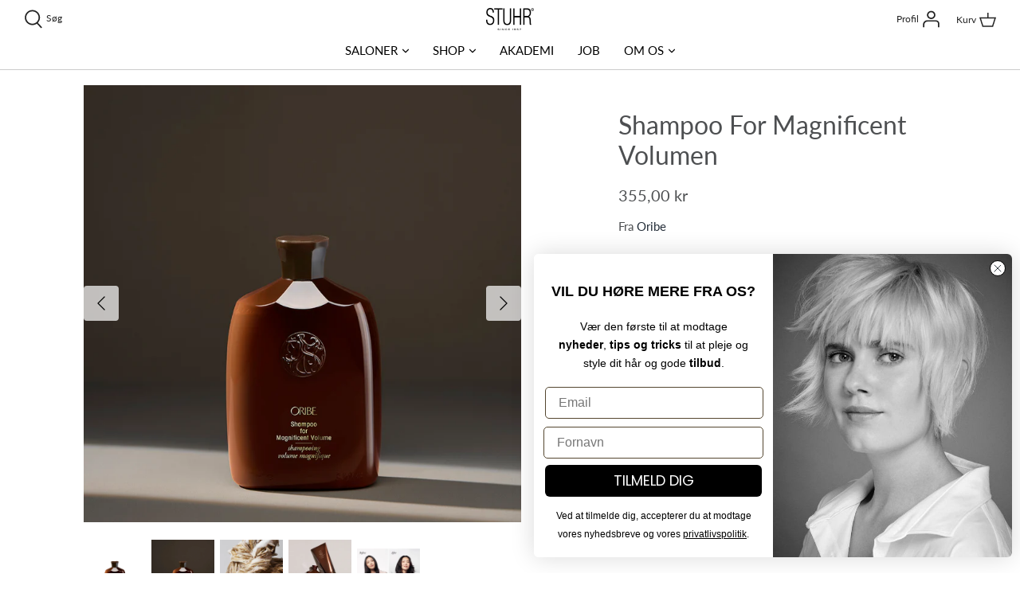

--- FILE ---
content_type: text/html; charset=utf-8
request_url: https://stuhr.dk/products/shampoo-for-magnificent-volumen
body_size: 32661
content:
<!doctype html>
<html class="no-js" lang="da">
  <head>
    <!-- Google Tag Manager -->
    <script>
      (function (w, d, s, l, i) {
        w[l] = w[l] || [];
        w[l].push({ 'gtm.start': new Date().getTime(), event: 'gtm.js' });
        var f = d.getElementsByTagName(s)[0],
          j = d.createElement(s),
          dl = l != 'dataLayer' ? '&l=' + l : '';
        j.async = true;
        j.src = 'https://ss.stuhr.dk/yvoyysnv.js?id=' + i + dl;
        f.parentNode.insertBefore(j, f);
      })(window, document, 'script', 'dataLayer', 'GTM-WZ2V9G4');
    </script>
    <!-- End Google Tag Manager -->

    <meta charset="utf-8" />
<meta name="viewport" content="width=device-width,initial-scale=1.0,maximum-scale=1" />
<meta http-equiv="X-UA-Compatible" content="IE=edge">
<meta name=“p:domain_verify” content=“ef9071eb36e7cd5dac95f5525b2c3f2c”/><meta name="description" content="Vores mission er at tilbyde produkter af høj kvalitet, til priser vi alle kan være med til | Fri fragt over 399 kr | Køb Shampoo For Magnificent Volumen!"><meta name="theme-color" content="#efefef">

<title>
  Køb Shampoo For Magnificent Volumen | Siden 1957 &ndash; STUHR
</title>

<link rel="preload" href="//stuhr.dk/cdn/shop/t/15/assets/styles.css?v=6732903026443450711763465127" as="style">

<link rel="preconnect" href="https://cdn.shopify.com" crossorigin>
<link rel="preconnect" href="https://fonts.shopify.com" crossorigin>
<link rel="preconnect" href="https://monorail-edge.shopifysvc.com"><link rel="preload" as="font" href="//stuhr.dk/cdn/fonts/lato/lato_n4.c3b93d431f0091c8be23185e15c9d1fee1e971c5.woff2" type="font/woff2" crossorigin>
<link rel="preload" as="font" href="//stuhr.dk/cdn/fonts/lato/lato_n4.c3b93d431f0091c8be23185e15c9d1fee1e971c5.woff2" type="font/woff2" crossorigin>
<link rel="preload" as="font" href="//stuhr.dk/cdn/fonts/lato/lato_n4.c3b93d431f0091c8be23185e15c9d1fee1e971c5.woff2" type="font/woff2" crossorigin>
<link rel="preload" as="font" href="//stuhr.dk/cdn/fonts/lato/lato_n4.c3b93d431f0091c8be23185e15c9d1fee1e971c5.woff2" type="font/woff2" crossorigin><link rel="preload" as="font" href="//stuhr.dk/cdn/fonts/lato/lato_n7.900f219bc7337bc57a7a2151983f0a4a4d9d5dcf.woff2" type="font/woff2" crossorigin><link rel="preload" as="font" href="//stuhr.dk/cdn/fonts/lato/lato_i4.09c847adc47c2fefc3368f2e241a3712168bc4b6.woff2" type="font/woff2" crossorigin><link rel="preload" as="font" href="//stuhr.dk/cdn/fonts/lato/lato_i7.16ba75868b37083a879b8dd9f2be44e067dfbf92.woff2" type="font/woff2" crossorigin><link rel="preload" href="//stuhr.dk/cdn/shop/t/15/assets/vendor.js?v=126720427763280524061703152719" as="script">
<link rel="preload" href="//stuhr.dk/cdn/shop/t/15/assets/theme.js?v=162926561593505741651703152717" as="script">

<link rel="canonical" href="https://stuhr.dk/products/shampoo-for-magnificent-volumen" />
<link rel="shortcut icon" href="//stuhr.dk/cdn/shop/files/Favicon-stuhr-low.png?v=1663595082" type="image/png" />



<meta property="og:site_name" content="STUHR">
<meta property="og:url" content="https://stuhr.dk/products/shampoo-for-magnificent-volumen">
<meta property="og:title" content="Shampoo For Magnificent Volumen">
<meta property="og:type" content="product">
<meta property="og:description" content="Vores mission er at tilbyde produkter af høj kvalitet, til priser vi alle kan være med til | Fri fragt over 399 kr | Køb Shampoo For Magnificent Volumen!">

  <meta property="og:price:amount" content="355,00">
  <meta property="og:price:currency" content="DKK">

<meta property="og:image" content="http://stuhr.dk/cdn/shop/files/faf7ca2b-17cf-4c32-9801-0b4c804525ae_1200x1200.png?v=1700497417">
      <meta property="og:image:width" content="1540">
      <meta property="og:image:height" content="1540">
    <meta property="og:image" content="http://stuhr.dk/cdn/shop/products/image_6a1920f4-2d6b-4a31-85f2-9e9a0f41ec44_1200x1200.jpg?v=1700497417">
      <meta property="og:image:width" content="1540">
      <meta property="og:image:height" content="1540">
    <meta property="og:image" content="http://stuhr.dk/cdn/shop/products/image_32d889f3-6dcc-470d-9ceb-07df7639be01_1200x1200.jpg?v=1700497417">
      <meta property="og:image:width" content="1540">
      <meta property="og:image:height" content="1540">
    
<meta property="og:image:secure_url" content="https://stuhr.dk/cdn/shop/files/faf7ca2b-17cf-4c32-9801-0b4c804525ae_1200x1200.png?v=1700497417"><meta property="og:image:secure_url" content="https://stuhr.dk/cdn/shop/products/image_6a1920f4-2d6b-4a31-85f2-9e9a0f41ec44_1200x1200.jpg?v=1700497417"><meta property="og:image:secure_url" content="https://stuhr.dk/cdn/shop/products/image_32d889f3-6dcc-470d-9ceb-07df7639be01_1200x1200.jpg?v=1700497417">


<meta name="twitter:card" content="summary_large_image">
<meta name="twitter:title" content="Shampoo For Magnificent Volumen">
<meta name="twitter:description" content="Vores mission er at tilbyde produkter af høj kvalitet, til priser vi alle kan være med til | Fri fragt over 399 kr | Køb Shampoo For Magnificent Volumen!">

<script>
    window.theme = window.theme || {};
    theme.money_format = "{{amount_with_comma_separator}} kr";
    theme.money_with_currency_format = "{{amount_with_comma_separator}} DKK";
    theme.shop = "stuhr.dk";
    theme.strings = {
        previous: "Forrige",
        next: "Næste",
        addressError: "Problem med at finde adresse",
        addressNoResults: "Ingen resultater for adressen",
        addressQueryLimit: "",
        authError: "Der var et problem med at verificere din Google Maps API nøgle.",
        icon_labels_left: "Venstre",
        icon_labels_right: "Højre",
        icon_labels_down: "Ned",
        icon_labels_close: "Luk",
        cart_terms_confirmation: "Du skal acceptere vores handelsbetingelser før du fortsætter.",
        products_listing_from: "Fra",
        layout_live_search_see_all: "Se alle resultater",
        products_product_add_to_cart: "Tilføj til kurv",
        products_variant_no_stock: "udsolgt",
        products_variant_non_existent: "Utilgængelig",
        onlyXLeft: "[[ quantity ]] på lager",
        products_product_unit_price_separator: "\/",
        general_navigation_menu_toggle_aria_label: "",
        products_added_notification_title: "Lige tilføjet",
        products_added_notification_item: "Produkt",
        products_added_notification_unit_price: "Produkt pris",
        products_added_notification_quantity: "Qty",
        products_added_notification_total_price: "Fuld pris",
        products_added_notification_shipping_note: "Eksl. fragt",
        products_added_notification_keep_shopping: "Shop videre",
        products_added_notification_cart: "Gå til kurv",
        products_product_adding_to_cart: "Tilføjer",
        products_product_not_added_to_cart: "Translation missing: da.products.product.not_added_to_cart",
        products_product_added_to_cart: "Tilføjet til kurv",
        products_added_notification_subtotal: "Subtotal",
        products_labels_sold_out: "udsolgt",
        products_labels_sale: "Udsalg",
        general_quick_search_pages: "Sider",
        general_quick_search_no_results: "Desværre, vi kunne ikke finde nogle resultater",
        free_cart_bar_text: "Buy for \u003cspan\u003e{{limit}}\u003c\/span\u003e more for free delivery",
        free_cart_bar_text_success: "You get free shipping!"
    };
    theme.routes = {
        search_url: '/search',
        cart_url: '/cart',
        cart_add_url: '/cart/add',
        cart_change_url: '/cart/change'
    };
    theme.settings = {
        currency: "DKK",
        cart_type: "drawer",
        prod_thumb_detail_show: false,
        show_size_chart: true,
        free_cart_bar_enabled: false,
        free_cart_bar_show_diff: false,
        free_delivery_limit: ""
    };
    document.documentElement.className = document.documentElement.className.replace('no-js', '');
</script>

    <script>window.performance && window.performance.mark && window.performance.mark('shopify.content_for_header.start');</script><meta name="facebook-domain-verification" content="dpwo5kj2y7nah1akuppochh05pokws">
<meta name="google-site-verification" content="HECCi2bfCwM-OnneNdCGt_PXclTIozV8sqgnDv04Kb8">
<meta id="shopify-digital-wallet" name="shopify-digital-wallet" content="/65142653157/digital_wallets/dialog">
<link rel="alternate" type="application/json+oembed" href="https://stuhr.dk/products/shampoo-for-magnificent-volumen.oembed">
<script async="async" src="/checkouts/internal/preloads.js?locale=da-DK"></script>
<script id="shopify-features" type="application/json">{"accessToken":"0008e81907beb261a9212d8d066dfd05","betas":["rich-media-storefront-analytics"],"domain":"stuhr.dk","predictiveSearch":true,"shopId":65142653157,"locale":"da"}</script>
<script>var Shopify = Shopify || {};
Shopify.shop = "stuhr-stores.myshopify.com";
Shopify.locale = "da";
Shopify.currency = {"active":"DKK","rate":"1.0"};
Shopify.country = "DK";
Shopify.theme = {"name":"production-dk","id":156497346899,"schema_name":"Stuhr","schema_version":"1.0.0","theme_store_id":null,"role":"main"};
Shopify.theme.handle = "null";
Shopify.theme.style = {"id":null,"handle":null};
Shopify.cdnHost = "stuhr.dk/cdn";
Shopify.routes = Shopify.routes || {};
Shopify.routes.root = "/";</script>
<script type="module">!function(o){(o.Shopify=o.Shopify||{}).modules=!0}(window);</script>
<script>!function(o){function n(){var o=[];function n(){o.push(Array.prototype.slice.apply(arguments))}return n.q=o,n}var t=o.Shopify=o.Shopify||{};t.loadFeatures=n(),t.autoloadFeatures=n()}(window);</script>
<script id="shop-js-analytics" type="application/json">{"pageType":"product"}</script>
<script defer="defer" async type="module" src="//stuhr.dk/cdn/shopifycloud/shop-js/modules/v2/client.init-shop-cart-sync_DCvV3KX5.da.esm.js"></script>
<script defer="defer" async type="module" src="//stuhr.dk/cdn/shopifycloud/shop-js/modules/v2/chunk.common_DIrl18zW.esm.js"></script>
<script type="module">
  await import("//stuhr.dk/cdn/shopifycloud/shop-js/modules/v2/client.init-shop-cart-sync_DCvV3KX5.da.esm.js");
await import("//stuhr.dk/cdn/shopifycloud/shop-js/modules/v2/chunk.common_DIrl18zW.esm.js");

  window.Shopify.SignInWithShop?.initShopCartSync?.({"fedCMEnabled":true,"windoidEnabled":true});

</script>
<script>(function() {
  var isLoaded = false;
  function asyncLoad() {
    if (isLoaded) return;
    isLoaded = true;
    var urls = ["https:\/\/ecommplugins-scripts.trustpilot.com\/v2.1\/js\/header.min.js?settings=eyJrZXkiOiI0N2R0Q1E3WlIxNDZmMjNQIiwicyI6InNrdSJ9\u0026v=2.5\u0026shop=stuhr-stores.myshopify.com","https:\/\/ecommplugins-trustboxsettings.trustpilot.com\/stuhr-stores.myshopify.com.js?settings=1705573186436\u0026shop=stuhr-stores.myshopify.com","https:\/\/widget.trustpilot.com\/bootstrap\/v5\/tp.widget.sync.bootstrap.min.js?shop=stuhr-stores.myshopify.com","https:\/\/widget.trustpilot.com\/bootstrap\/v5\/tp.widget.sync.bootstrap.min.js?shop=stuhr-stores.myshopify.com"];
    for (var i = 0; i < urls.length; i++) {
      var s = document.createElement('script');
      s.type = 'text/javascript';
      s.async = true;
      s.src = urls[i];
      var x = document.getElementsByTagName('script')[0];
      x.parentNode.insertBefore(s, x);
    }
  };
  if(window.attachEvent) {
    window.attachEvent('onload', asyncLoad);
  } else {
    window.addEventListener('load', asyncLoad, false);
  }
})();</script>
<script id="__st">var __st={"a":65142653157,"offset":3600,"reqid":"fbd9d83f-6ecd-4d89-8908-289ff84599ca-1769005912","pageurl":"stuhr.dk\/products\/shampoo-for-magnificent-volumen","u":"eba879e0e9b2","p":"product","rtyp":"product","rid":8236991545573};</script>
<script>window.ShopifyPaypalV4VisibilityTracking = true;</script>
<script id="captcha-bootstrap">!function(){'use strict';const t='contact',e='account',n='new_comment',o=[[t,t],['blogs',n],['comments',n],[t,'customer']],c=[[e,'customer_login'],[e,'guest_login'],[e,'recover_customer_password'],[e,'create_customer']],r=t=>t.map((([t,e])=>`form[action*='/${t}']:not([data-nocaptcha='true']) input[name='form_type'][value='${e}']`)).join(','),a=t=>()=>t?[...document.querySelectorAll(t)].map((t=>t.form)):[];function s(){const t=[...o],e=r(t);return a(e)}const i='password',u='form_key',d=['recaptcha-v3-token','g-recaptcha-response','h-captcha-response',i],f=()=>{try{return window.sessionStorage}catch{return}},m='__shopify_v',_=t=>t.elements[u];function p(t,e,n=!1){try{const o=window.sessionStorage,c=JSON.parse(o.getItem(e)),{data:r}=function(t){const{data:e,action:n}=t;return t[m]||n?{data:e,action:n}:{data:t,action:n}}(c);for(const[e,n]of Object.entries(r))t.elements[e]&&(t.elements[e].value=n);n&&o.removeItem(e)}catch(o){console.error('form repopulation failed',{error:o})}}const l='form_type',E='cptcha';function T(t){t.dataset[E]=!0}const w=window,h=w.document,L='Shopify',v='ce_forms',y='captcha';let A=!1;((t,e)=>{const n=(g='f06e6c50-85a8-45c8-87d0-21a2b65856fe',I='https://cdn.shopify.com/shopifycloud/storefront-forms-hcaptcha/ce_storefront_forms_captcha_hcaptcha.v1.5.2.iife.js',D={infoText:'Beskyttet af hCaptcha',privacyText:'Beskyttelse af persondata',termsText:'Vilkår'},(t,e,n)=>{const o=w[L][v],c=o.bindForm;if(c)return c(t,g,e,D).then(n);var r;o.q.push([[t,g,e,D],n]),r=I,A||(h.body.append(Object.assign(h.createElement('script'),{id:'captcha-provider',async:!0,src:r})),A=!0)});var g,I,D;w[L]=w[L]||{},w[L][v]=w[L][v]||{},w[L][v].q=[],w[L][y]=w[L][y]||{},w[L][y].protect=function(t,e){n(t,void 0,e),T(t)},Object.freeze(w[L][y]),function(t,e,n,w,h,L){const[v,y,A,g]=function(t,e,n){const i=e?o:[],u=t?c:[],d=[...i,...u],f=r(d),m=r(i),_=r(d.filter((([t,e])=>n.includes(e))));return[a(f),a(m),a(_),s()]}(w,h,L),I=t=>{const e=t.target;return e instanceof HTMLFormElement?e:e&&e.form},D=t=>v().includes(t);t.addEventListener('submit',(t=>{const e=I(t);if(!e)return;const n=D(e)&&!e.dataset.hcaptchaBound&&!e.dataset.recaptchaBound,o=_(e),c=g().includes(e)&&(!o||!o.value);(n||c)&&t.preventDefault(),c&&!n&&(function(t){try{if(!f())return;!function(t){const e=f();if(!e)return;const n=_(t);if(!n)return;const o=n.value;o&&e.removeItem(o)}(t);const e=Array.from(Array(32),(()=>Math.random().toString(36)[2])).join('');!function(t,e){_(t)||t.append(Object.assign(document.createElement('input'),{type:'hidden',name:u})),t.elements[u].value=e}(t,e),function(t,e){const n=f();if(!n)return;const o=[...t.querySelectorAll(`input[type='${i}']`)].map((({name:t})=>t)),c=[...d,...o],r={};for(const[a,s]of new FormData(t).entries())c.includes(a)||(r[a]=s);n.setItem(e,JSON.stringify({[m]:1,action:t.action,data:r}))}(t,e)}catch(e){console.error('failed to persist form',e)}}(e),e.submit())}));const S=(t,e)=>{t&&!t.dataset[E]&&(n(t,e.some((e=>e===t))),T(t))};for(const o of['focusin','change'])t.addEventListener(o,(t=>{const e=I(t);D(e)&&S(e,y())}));const B=e.get('form_key'),M=e.get(l),P=B&&M;t.addEventListener('DOMContentLoaded',(()=>{const t=y();if(P)for(const e of t)e.elements[l].value===M&&p(e,B);[...new Set([...A(),...v().filter((t=>'true'===t.dataset.shopifyCaptcha))])].forEach((e=>S(e,t)))}))}(h,new URLSearchParams(w.location.search),n,t,e,['guest_login'])})(!0,!0)}();</script>
<script integrity="sha256-4kQ18oKyAcykRKYeNunJcIwy7WH5gtpwJnB7kiuLZ1E=" data-source-attribution="shopify.loadfeatures" defer="defer" src="//stuhr.dk/cdn/shopifycloud/storefront/assets/storefront/load_feature-a0a9edcb.js" crossorigin="anonymous"></script>
<script data-source-attribution="shopify.dynamic_checkout.dynamic.init">var Shopify=Shopify||{};Shopify.PaymentButton=Shopify.PaymentButton||{isStorefrontPortableWallets:!0,init:function(){window.Shopify.PaymentButton.init=function(){};var t=document.createElement("script");t.src="https://stuhr.dk/cdn/shopifycloud/portable-wallets/latest/portable-wallets.da.js",t.type="module",document.head.appendChild(t)}};
</script>
<script data-source-attribution="shopify.dynamic_checkout.buyer_consent">
  function portableWalletsHideBuyerConsent(e){var t=document.getElementById("shopify-buyer-consent"),n=document.getElementById("shopify-subscription-policy-button");t&&n&&(t.classList.add("hidden"),t.setAttribute("aria-hidden","true"),n.removeEventListener("click",e))}function portableWalletsShowBuyerConsent(e){var t=document.getElementById("shopify-buyer-consent"),n=document.getElementById("shopify-subscription-policy-button");t&&n&&(t.classList.remove("hidden"),t.removeAttribute("aria-hidden"),n.addEventListener("click",e))}window.Shopify?.PaymentButton&&(window.Shopify.PaymentButton.hideBuyerConsent=portableWalletsHideBuyerConsent,window.Shopify.PaymentButton.showBuyerConsent=portableWalletsShowBuyerConsent);
</script>
<script data-source-attribution="shopify.dynamic_checkout.cart.bootstrap">document.addEventListener("DOMContentLoaded",(function(){function t(){return document.querySelector("shopify-accelerated-checkout-cart, shopify-accelerated-checkout")}if(t())Shopify.PaymentButton.init();else{new MutationObserver((function(e,n){t()&&(Shopify.PaymentButton.init(),n.disconnect())})).observe(document.body,{childList:!0,subtree:!0})}}));
</script>

<script>window.performance && window.performance.mark && window.performance.mark('shopify.content_for_header.end');</script>

    <link href="//stuhr.dk/cdn/shop/t/15/assets/styles.css?v=6732903026443450711763465127" rel="stylesheet" type="text/css" media="all" />

    <link href="//stuhr.dk/cdn/shop/t/15/assets/parcel_style.css?v=16533615966494893861703152714" rel="stylesheet" type="text/css" media="all" />

    
















    
        <!-- Google Tag Manager -->
            <script>
            (function(w,d,s,l,i){w[l]=w[l]||[];w[l].push({'gtm.start':
            new Date().getTime(),event:'gtm.js'});var f=d.getElementsByTagName(s)[0],
            j=d.createElement(s),dl=l!='dataLayer'?'&l='+l:'';j.async=true;j.src=
            'https://www.googletagmanager.com/gtm.js?id='+i+dl;f.parentNode.insertBefore(j,f);
            })(window,document,'script','dataLayer','GTM-WZ2V9G4');
            </script>
        <!-- End Google Tag Manager -->
    








    <div id="shopify-section-custom-html-head" class="shopify-section">




</div>

    
    
    

    

    <meta name="google-site-verification" content="vVy35u_UOyoJui0NvlTS2xfGhnQZVaVwp1eVN6oKMW0">
    


<script>
    window.Shopify.loadFeatures(
 [
   {
     name: 'consent-tracking-api',
     version: '0.1',
   },
 ],
 error => {
   if (error) {
     throw error; // if you want to raise
   }
    const cookieScript = document.createElement('script');
    const autoSetLanguage = 'false' == 'true' ? true : false;

    cookieScript.setAttribute('src','https://policy.app.cookieinformation.com/uc.js');

    if(autoSetLanguage) {
      let shopLocale = document.body.dataset.shopLocale;
      if(document.body.dataset.shopLocale.split('-')[1]) {
        shopLocale = document.body.dataset.shopLocale.split('-')[1];
      }
      cookieScript.setAttribute('data-culture', shopLocale);
    } else {
      cookieScript.setAttribute('data-culture', 'da');
    }
    
    cookieScript.id = 'CookieConsent';
    document.head.appendChild(cookieScript);

    window.addEventListener('CookieInformationConsentGiven', function (event)
    {
        if (CookieInformation.getConsentGivenFor('cookie_cat_statistic') && CookieInformation.getConsentGivenFor('cookie_cat_marketing')) {
            window.Shopify.customerPrivacy.setTrackingConsent(true, function(e){
            console.log("Set Tracking Consent", true);
            });
        } else {
            window.Shopify.customerPrivacy.setTrackingConsent(false, function(e){
            console.log("Set Tracking Consent", false);
            });
        }
    }, false);
 },
);
</script>

  <!-- BEGIN app block: shopify://apps/klaviyo-email-marketing-sms/blocks/klaviyo-onsite-embed/2632fe16-c075-4321-a88b-50b567f42507 -->












  <script async src="https://static.klaviyo.com/onsite/js/TwEww3/klaviyo.js?company_id=TwEww3"></script>
  <script>!function(){if(!window.klaviyo){window._klOnsite=window._klOnsite||[];try{window.klaviyo=new Proxy({},{get:function(n,i){return"push"===i?function(){var n;(n=window._klOnsite).push.apply(n,arguments)}:function(){for(var n=arguments.length,o=new Array(n),w=0;w<n;w++)o[w]=arguments[w];var t="function"==typeof o[o.length-1]?o.pop():void 0,e=new Promise((function(n){window._klOnsite.push([i].concat(o,[function(i){t&&t(i),n(i)}]))}));return e}}})}catch(n){window.klaviyo=window.klaviyo||[],window.klaviyo.push=function(){var n;(n=window._klOnsite).push.apply(n,arguments)}}}}();</script>

  
    <script id="viewed_product">
      if (item == null) {
        var _learnq = _learnq || [];

        var MetafieldReviews = null
        var MetafieldYotpoRating = null
        var MetafieldYotpoCount = null
        var MetafieldLooxRating = null
        var MetafieldLooxCount = null
        var okendoProduct = null
        var okendoProductReviewCount = null
        var okendoProductReviewAverageValue = null
        try {
          // The following fields are used for Customer Hub recently viewed in order to add reviews.
          // This information is not part of __kla_viewed. Instead, it is part of __kla_viewed_reviewed_items
          MetafieldReviews = {};
          MetafieldYotpoRating = null
          MetafieldYotpoCount = null
          MetafieldLooxRating = null
          MetafieldLooxCount = null

          okendoProduct = null
          // If the okendo metafield is not legacy, it will error, which then requires the new json formatted data
          if (okendoProduct && 'error' in okendoProduct) {
            okendoProduct = null
          }
          okendoProductReviewCount = okendoProduct ? okendoProduct.reviewCount : null
          okendoProductReviewAverageValue = okendoProduct ? okendoProduct.reviewAverageValue : null
        } catch (error) {
          console.error('Error in Klaviyo onsite reviews tracking:', error);
        }

        var item = {
          Name: "Shampoo For Magnificent Volumen",
          ProductID: 8236991545573,
          Categories: ["Bestsellers","Oribe","Oribe Magnificent Volume","Oribe shampoo","Shampoo","Shampoo fint hår"],
          ImageURL: "https://stuhr.dk/cdn/shop/files/faf7ca2b-17cf-4c32-9801-0b4c804525ae_grande.png?v=1700497417",
          URL: "https://stuhr.dk/products/shampoo-for-magnificent-volumen",
          Brand: "Oribe",
          Price: "355,00 kr",
          Value: "355,00",
          CompareAtPrice: "0,00 kr"
        };
        _learnq.push(['track', 'Viewed Product', item]);
        _learnq.push(['trackViewedItem', {
          Title: item.Name,
          ItemId: item.ProductID,
          Categories: item.Categories,
          ImageUrl: item.ImageURL,
          Url: item.URL,
          Metadata: {
            Brand: item.Brand,
            Price: item.Price,
            Value: item.Value,
            CompareAtPrice: item.CompareAtPrice
          },
          metafields:{
            reviews: MetafieldReviews,
            yotpo:{
              rating: MetafieldYotpoRating,
              count: MetafieldYotpoCount,
            },
            loox:{
              rating: MetafieldLooxRating,
              count: MetafieldLooxCount,
            },
            okendo: {
              rating: okendoProductReviewAverageValue,
              count: okendoProductReviewCount,
            }
          }
        }]);
      }
    </script>
  




  <script>
    window.klaviyoReviewsProductDesignMode = false
  </script>







<!-- END app block --><link href="https://monorail-edge.shopifysvc.com" rel="dns-prefetch">
<script>(function(){if ("sendBeacon" in navigator && "performance" in window) {try {var session_token_from_headers = performance.getEntriesByType('navigation')[0].serverTiming.find(x => x.name == '_s').description;} catch {var session_token_from_headers = undefined;}var session_cookie_matches = document.cookie.match(/_shopify_s=([^;]*)/);var session_token_from_cookie = session_cookie_matches && session_cookie_matches.length === 2 ? session_cookie_matches[1] : "";var session_token = session_token_from_headers || session_token_from_cookie || "";function handle_abandonment_event(e) {var entries = performance.getEntries().filter(function(entry) {return /monorail-edge.shopifysvc.com/.test(entry.name);});if (!window.abandonment_tracked && entries.length === 0) {window.abandonment_tracked = true;var currentMs = Date.now();var navigation_start = performance.timing.navigationStart;var payload = {shop_id: 65142653157,url: window.location.href,navigation_start,duration: currentMs - navigation_start,session_token,page_type: "product"};window.navigator.sendBeacon("https://monorail-edge.shopifysvc.com/v1/produce", JSON.stringify({schema_id: "online_store_buyer_site_abandonment/1.1",payload: payload,metadata: {event_created_at_ms: currentMs,event_sent_at_ms: currentMs}}));}}window.addEventListener('pagehide', handle_abandonment_event);}}());</script>
<script id="web-pixels-manager-setup">(function e(e,d,r,n,o){if(void 0===o&&(o={}),!Boolean(null===(a=null===(i=window.Shopify)||void 0===i?void 0:i.analytics)||void 0===a?void 0:a.replayQueue)){var i,a;window.Shopify=window.Shopify||{};var t=window.Shopify;t.analytics=t.analytics||{};var s=t.analytics;s.replayQueue=[],s.publish=function(e,d,r){return s.replayQueue.push([e,d,r]),!0};try{self.performance.mark("wpm:start")}catch(e){}var l=function(){var e={modern:/Edge?\/(1{2}[4-9]|1[2-9]\d|[2-9]\d{2}|\d{4,})\.\d+(\.\d+|)|Firefox\/(1{2}[4-9]|1[2-9]\d|[2-9]\d{2}|\d{4,})\.\d+(\.\d+|)|Chrom(ium|e)\/(9{2}|\d{3,})\.\d+(\.\d+|)|(Maci|X1{2}).+ Version\/(15\.\d+|(1[6-9]|[2-9]\d|\d{3,})\.\d+)([,.]\d+|)( \(\w+\)|)( Mobile\/\w+|) Safari\/|Chrome.+OPR\/(9{2}|\d{3,})\.\d+\.\d+|(CPU[ +]OS|iPhone[ +]OS|CPU[ +]iPhone|CPU IPhone OS|CPU iPad OS)[ +]+(15[._]\d+|(1[6-9]|[2-9]\d|\d{3,})[._]\d+)([._]\d+|)|Android:?[ /-](13[3-9]|1[4-9]\d|[2-9]\d{2}|\d{4,})(\.\d+|)(\.\d+|)|Android.+Firefox\/(13[5-9]|1[4-9]\d|[2-9]\d{2}|\d{4,})\.\d+(\.\d+|)|Android.+Chrom(ium|e)\/(13[3-9]|1[4-9]\d|[2-9]\d{2}|\d{4,})\.\d+(\.\d+|)|SamsungBrowser\/([2-9]\d|\d{3,})\.\d+/,legacy:/Edge?\/(1[6-9]|[2-9]\d|\d{3,})\.\d+(\.\d+|)|Firefox\/(5[4-9]|[6-9]\d|\d{3,})\.\d+(\.\d+|)|Chrom(ium|e)\/(5[1-9]|[6-9]\d|\d{3,})\.\d+(\.\d+|)([\d.]+$|.*Safari\/(?![\d.]+ Edge\/[\d.]+$))|(Maci|X1{2}).+ Version\/(10\.\d+|(1[1-9]|[2-9]\d|\d{3,})\.\d+)([,.]\d+|)( \(\w+\)|)( Mobile\/\w+|) Safari\/|Chrome.+OPR\/(3[89]|[4-9]\d|\d{3,})\.\d+\.\d+|(CPU[ +]OS|iPhone[ +]OS|CPU[ +]iPhone|CPU IPhone OS|CPU iPad OS)[ +]+(10[._]\d+|(1[1-9]|[2-9]\d|\d{3,})[._]\d+)([._]\d+|)|Android:?[ /-](13[3-9]|1[4-9]\d|[2-9]\d{2}|\d{4,})(\.\d+|)(\.\d+|)|Mobile Safari.+OPR\/([89]\d|\d{3,})\.\d+\.\d+|Android.+Firefox\/(13[5-9]|1[4-9]\d|[2-9]\d{2}|\d{4,})\.\d+(\.\d+|)|Android.+Chrom(ium|e)\/(13[3-9]|1[4-9]\d|[2-9]\d{2}|\d{4,})\.\d+(\.\d+|)|Android.+(UC? ?Browser|UCWEB|U3)[ /]?(15\.([5-9]|\d{2,})|(1[6-9]|[2-9]\d|\d{3,})\.\d+)\.\d+|SamsungBrowser\/(5\.\d+|([6-9]|\d{2,})\.\d+)|Android.+MQ{2}Browser\/(14(\.(9|\d{2,})|)|(1[5-9]|[2-9]\d|\d{3,})(\.\d+|))(\.\d+|)|K[Aa][Ii]OS\/(3\.\d+|([4-9]|\d{2,})\.\d+)(\.\d+|)/},d=e.modern,r=e.legacy,n=navigator.userAgent;return n.match(d)?"modern":n.match(r)?"legacy":"unknown"}(),u="modern"===l?"modern":"legacy",c=(null!=n?n:{modern:"",legacy:""})[u],f=function(e){return[e.baseUrl,"/wpm","/b",e.hashVersion,"modern"===e.buildTarget?"m":"l",".js"].join("")}({baseUrl:d,hashVersion:r,buildTarget:u}),m=function(e){var d=e.version,r=e.bundleTarget,n=e.surface,o=e.pageUrl,i=e.monorailEndpoint;return{emit:function(e){var a=e.status,t=e.errorMsg,s=(new Date).getTime(),l=JSON.stringify({metadata:{event_sent_at_ms:s},events:[{schema_id:"web_pixels_manager_load/3.1",payload:{version:d,bundle_target:r,page_url:o,status:a,surface:n,error_msg:t},metadata:{event_created_at_ms:s}}]});if(!i)return console&&console.warn&&console.warn("[Web Pixels Manager] No Monorail endpoint provided, skipping logging."),!1;try{return self.navigator.sendBeacon.bind(self.navigator)(i,l)}catch(e){}var u=new XMLHttpRequest;try{return u.open("POST",i,!0),u.setRequestHeader("Content-Type","text/plain"),u.send(l),!0}catch(e){return console&&console.warn&&console.warn("[Web Pixels Manager] Got an unhandled error while logging to Monorail."),!1}}}}({version:r,bundleTarget:l,surface:e.surface,pageUrl:self.location.href,monorailEndpoint:e.monorailEndpoint});try{o.browserTarget=l,function(e){var d=e.src,r=e.async,n=void 0===r||r,o=e.onload,i=e.onerror,a=e.sri,t=e.scriptDataAttributes,s=void 0===t?{}:t,l=document.createElement("script"),u=document.querySelector("head"),c=document.querySelector("body");if(l.async=n,l.src=d,a&&(l.integrity=a,l.crossOrigin="anonymous"),s)for(var f in s)if(Object.prototype.hasOwnProperty.call(s,f))try{l.dataset[f]=s[f]}catch(e){}if(o&&l.addEventListener("load",o),i&&l.addEventListener("error",i),u)u.appendChild(l);else{if(!c)throw new Error("Did not find a head or body element to append the script");c.appendChild(l)}}({src:f,async:!0,onload:function(){if(!function(){var e,d;return Boolean(null===(d=null===(e=window.Shopify)||void 0===e?void 0:e.analytics)||void 0===d?void 0:d.initialized)}()){var d=window.webPixelsManager.init(e)||void 0;if(d){var r=window.Shopify.analytics;r.replayQueue.forEach((function(e){var r=e[0],n=e[1],o=e[2];d.publishCustomEvent(r,n,o)})),r.replayQueue=[],r.publish=d.publishCustomEvent,r.visitor=d.visitor,r.initialized=!0}}},onerror:function(){return m.emit({status:"failed",errorMsg:"".concat(f," has failed to load")})},sri:function(e){var d=/^sha384-[A-Za-z0-9+/=]+$/;return"string"==typeof e&&d.test(e)}(c)?c:"",scriptDataAttributes:o}),m.emit({status:"loading"})}catch(e){m.emit({status:"failed",errorMsg:(null==e?void 0:e.message)||"Unknown error"})}}})({shopId: 65142653157,storefrontBaseUrl: "https://stuhr.dk",extensionsBaseUrl: "https://extensions.shopifycdn.com/cdn/shopifycloud/web-pixels-manager",monorailEndpoint: "https://monorail-edge.shopifysvc.com/unstable/produce_batch",surface: "storefront-renderer",enabledBetaFlags: ["2dca8a86"],webPixelsConfigList: [{"id":"3070951763","configuration":"{\"accountID\":\"TwEww3\",\"webPixelConfig\":\"eyJlbmFibGVBZGRlZFRvQ2FydEV2ZW50cyI6IHRydWV9\"}","eventPayloadVersion":"v1","runtimeContext":"STRICT","scriptVersion":"524f6c1ee37bacdca7657a665bdca589","type":"APP","apiClientId":123074,"privacyPurposes":["ANALYTICS","MARKETING"],"dataSharingAdjustments":{"protectedCustomerApprovalScopes":["read_customer_address","read_customer_email","read_customer_name","read_customer_personal_data","read_customer_phone"]}},{"id":"1613365587","configuration":"{\"config\":\"{\\\"pixel_id\\\":\\\"GT-NGSX87K\\\",\\\"target_country\\\":\\\"DK\\\",\\\"gtag_events\\\":[{\\\"type\\\":\\\"view_item\\\",\\\"action_label\\\":\\\"MC-MW9M852B1X\\\"},{\\\"type\\\":\\\"purchase\\\",\\\"action_label\\\":\\\"MC-MW9M852B1X\\\"},{\\\"type\\\":\\\"page_view\\\",\\\"action_label\\\":\\\"MC-MW9M852B1X\\\"}],\\\"enable_monitoring_mode\\\":false}\"}","eventPayloadVersion":"v1","runtimeContext":"OPEN","scriptVersion":"b2a88bafab3e21179ed38636efcd8a93","type":"APP","apiClientId":1780363,"privacyPurposes":[],"dataSharingAdjustments":{"protectedCustomerApprovalScopes":["read_customer_address","read_customer_email","read_customer_name","read_customer_personal_data","read_customer_phone"]}},{"id":"345440595","configuration":"{\"pixel_id\":\"461389627999679\",\"pixel_type\":\"facebook_pixel\",\"metaapp_system_user_token\":\"-\"}","eventPayloadVersion":"v1","runtimeContext":"OPEN","scriptVersion":"ca16bc87fe92b6042fbaa3acc2fbdaa6","type":"APP","apiClientId":2329312,"privacyPurposes":["ANALYTICS","MARKETING","SALE_OF_DATA"],"dataSharingAdjustments":{"protectedCustomerApprovalScopes":["read_customer_address","read_customer_email","read_customer_name","read_customer_personal_data","read_customer_phone"]}},{"id":"shopify-app-pixel","configuration":"{}","eventPayloadVersion":"v1","runtimeContext":"STRICT","scriptVersion":"0450","apiClientId":"shopify-pixel","type":"APP","privacyPurposes":["ANALYTICS","MARKETING"]},{"id":"shopify-custom-pixel","eventPayloadVersion":"v1","runtimeContext":"LAX","scriptVersion":"0450","apiClientId":"shopify-pixel","type":"CUSTOM","privacyPurposes":["ANALYTICS","MARKETING"]}],isMerchantRequest: false,initData: {"shop":{"name":"STUHR","paymentSettings":{"currencyCode":"DKK"},"myshopifyDomain":"stuhr-stores.myshopify.com","countryCode":"DK","storefrontUrl":"https:\/\/stuhr.dk"},"customer":null,"cart":null,"checkout":null,"productVariants":[{"price":{"amount":355.0,"currencyCode":"DKK"},"product":{"title":"Shampoo For Magnificent Volumen","vendor":"Oribe","id":"8236991545573","untranslatedTitle":"Shampoo For Magnificent Volumen","url":"\/products\/shampoo-for-magnificent-volumen","type":"Shampoo"},"id":"43963616362725","image":{"src":"\/\/stuhr.dk\/cdn\/shop\/products\/image_6a1920f4-2d6b-4a31-85f2-9e9a0f41ec44.jpg?v=1700497417"},"sku":"840035201887","title":"250 ml","untranslatedTitle":"250 ml"}],"purchasingCompany":null},},"https://stuhr.dk/cdn","fcfee988w5aeb613cpc8e4bc33m6693e112",{"modern":"","legacy":""},{"shopId":"65142653157","storefrontBaseUrl":"https:\/\/stuhr.dk","extensionBaseUrl":"https:\/\/extensions.shopifycdn.com\/cdn\/shopifycloud\/web-pixels-manager","surface":"storefront-renderer","enabledBetaFlags":"[\"2dca8a86\"]","isMerchantRequest":"false","hashVersion":"fcfee988w5aeb613cpc8e4bc33m6693e112","publish":"custom","events":"[[\"page_viewed\",{}],[\"product_viewed\",{\"productVariant\":{\"price\":{\"amount\":355.0,\"currencyCode\":\"DKK\"},\"product\":{\"title\":\"Shampoo For Magnificent Volumen\",\"vendor\":\"Oribe\",\"id\":\"8236991545573\",\"untranslatedTitle\":\"Shampoo For Magnificent Volumen\",\"url\":\"\/products\/shampoo-for-magnificent-volumen\",\"type\":\"Shampoo\"},\"id\":\"43963616362725\",\"image\":{\"src\":\"\/\/stuhr.dk\/cdn\/shop\/products\/image_6a1920f4-2d6b-4a31-85f2-9e9a0f41ec44.jpg?v=1700497417\"},\"sku\":\"840035201887\",\"title\":\"250 ml\",\"untranslatedTitle\":\"250 ml\"}}]]"});</script><script>
  window.ShopifyAnalytics = window.ShopifyAnalytics || {};
  window.ShopifyAnalytics.meta = window.ShopifyAnalytics.meta || {};
  window.ShopifyAnalytics.meta.currency = 'DKK';
  var meta = {"product":{"id":8236991545573,"gid":"gid:\/\/shopify\/Product\/8236991545573","vendor":"Oribe","type":"Shampoo","handle":"shampoo-for-magnificent-volumen","variants":[{"id":43963616362725,"price":35500,"name":"Shampoo For Magnificent Volumen - 250 ml","public_title":"250 ml","sku":"840035201887"}],"remote":false},"page":{"pageType":"product","resourceType":"product","resourceId":8236991545573,"requestId":"fbd9d83f-6ecd-4d89-8908-289ff84599ca-1769005912"}};
  for (var attr in meta) {
    window.ShopifyAnalytics.meta[attr] = meta[attr];
  }
</script>
<script class="analytics">
  (function () {
    var customDocumentWrite = function(content) {
      var jquery = null;

      if (window.jQuery) {
        jquery = window.jQuery;
      } else if (window.Checkout && window.Checkout.$) {
        jquery = window.Checkout.$;
      }

      if (jquery) {
        jquery('body').append(content);
      }
    };

    var hasLoggedConversion = function(token) {
      if (token) {
        return document.cookie.indexOf('loggedConversion=' + token) !== -1;
      }
      return false;
    }

    var setCookieIfConversion = function(token) {
      if (token) {
        var twoMonthsFromNow = new Date(Date.now());
        twoMonthsFromNow.setMonth(twoMonthsFromNow.getMonth() + 2);

        document.cookie = 'loggedConversion=' + token + '; expires=' + twoMonthsFromNow;
      }
    }

    var trekkie = window.ShopifyAnalytics.lib = window.trekkie = window.trekkie || [];
    if (trekkie.integrations) {
      return;
    }
    trekkie.methods = [
      'identify',
      'page',
      'ready',
      'track',
      'trackForm',
      'trackLink'
    ];
    trekkie.factory = function(method) {
      return function() {
        var args = Array.prototype.slice.call(arguments);
        args.unshift(method);
        trekkie.push(args);
        return trekkie;
      };
    };
    for (var i = 0; i < trekkie.methods.length; i++) {
      var key = trekkie.methods[i];
      trekkie[key] = trekkie.factory(key);
    }
    trekkie.load = function(config) {
      trekkie.config = config || {};
      trekkie.config.initialDocumentCookie = document.cookie;
      var first = document.getElementsByTagName('script')[0];
      var script = document.createElement('script');
      script.type = 'text/javascript';
      script.onerror = function(e) {
        var scriptFallback = document.createElement('script');
        scriptFallback.type = 'text/javascript';
        scriptFallback.onerror = function(error) {
                var Monorail = {
      produce: function produce(monorailDomain, schemaId, payload) {
        var currentMs = new Date().getTime();
        var event = {
          schema_id: schemaId,
          payload: payload,
          metadata: {
            event_created_at_ms: currentMs,
            event_sent_at_ms: currentMs
          }
        };
        return Monorail.sendRequest("https://" + monorailDomain + "/v1/produce", JSON.stringify(event));
      },
      sendRequest: function sendRequest(endpointUrl, payload) {
        // Try the sendBeacon API
        if (window && window.navigator && typeof window.navigator.sendBeacon === 'function' && typeof window.Blob === 'function' && !Monorail.isIos12()) {
          var blobData = new window.Blob([payload], {
            type: 'text/plain'
          });

          if (window.navigator.sendBeacon(endpointUrl, blobData)) {
            return true;
          } // sendBeacon was not successful

        } // XHR beacon

        var xhr = new XMLHttpRequest();

        try {
          xhr.open('POST', endpointUrl);
          xhr.setRequestHeader('Content-Type', 'text/plain');
          xhr.send(payload);
        } catch (e) {
          console.log(e);
        }

        return false;
      },
      isIos12: function isIos12() {
        return window.navigator.userAgent.lastIndexOf('iPhone; CPU iPhone OS 12_') !== -1 || window.navigator.userAgent.lastIndexOf('iPad; CPU OS 12_') !== -1;
      }
    };
    Monorail.produce('monorail-edge.shopifysvc.com',
      'trekkie_storefront_load_errors/1.1',
      {shop_id: 65142653157,
      theme_id: 156497346899,
      app_name: "storefront",
      context_url: window.location.href,
      source_url: "//stuhr.dk/cdn/s/trekkie.storefront.cd680fe47e6c39ca5d5df5f0a32d569bc48c0f27.min.js"});

        };
        scriptFallback.async = true;
        scriptFallback.src = '//stuhr.dk/cdn/s/trekkie.storefront.cd680fe47e6c39ca5d5df5f0a32d569bc48c0f27.min.js';
        first.parentNode.insertBefore(scriptFallback, first);
      };
      script.async = true;
      script.src = '//stuhr.dk/cdn/s/trekkie.storefront.cd680fe47e6c39ca5d5df5f0a32d569bc48c0f27.min.js';
      first.parentNode.insertBefore(script, first);
    };
    trekkie.load(
      {"Trekkie":{"appName":"storefront","development":false,"defaultAttributes":{"shopId":65142653157,"isMerchantRequest":null,"themeId":156497346899,"themeCityHash":"11597144597594433022","contentLanguage":"da","currency":"DKK","eventMetadataId":"e90bac59-4680-48d4-a4c3-e2655e0edd4d"},"isServerSideCookieWritingEnabled":true,"monorailRegion":"shop_domain","enabledBetaFlags":["65f19447"]},"Session Attribution":{},"S2S":{"facebookCapiEnabled":true,"source":"trekkie-storefront-renderer","apiClientId":580111}}
    );

    var loaded = false;
    trekkie.ready(function() {
      if (loaded) return;
      loaded = true;

      window.ShopifyAnalytics.lib = window.trekkie;

      var originalDocumentWrite = document.write;
      document.write = customDocumentWrite;
      try { window.ShopifyAnalytics.merchantGoogleAnalytics.call(this); } catch(error) {};
      document.write = originalDocumentWrite;

      window.ShopifyAnalytics.lib.page(null,{"pageType":"product","resourceType":"product","resourceId":8236991545573,"requestId":"fbd9d83f-6ecd-4d89-8908-289ff84599ca-1769005912","shopifyEmitted":true});

      var match = window.location.pathname.match(/checkouts\/(.+)\/(thank_you|post_purchase)/)
      var token = match? match[1]: undefined;
      if (!hasLoggedConversion(token)) {
        setCookieIfConversion(token);
        window.ShopifyAnalytics.lib.track("Viewed Product",{"currency":"DKK","variantId":43963616362725,"productId":8236991545573,"productGid":"gid:\/\/shopify\/Product\/8236991545573","name":"Shampoo For Magnificent Volumen - 250 ml","price":"355.00","sku":"840035201887","brand":"Oribe","variant":"250 ml","category":"Shampoo","nonInteraction":true,"remote":false},undefined,undefined,{"shopifyEmitted":true});
      window.ShopifyAnalytics.lib.track("monorail:\/\/trekkie_storefront_viewed_product\/1.1",{"currency":"DKK","variantId":43963616362725,"productId":8236991545573,"productGid":"gid:\/\/shopify\/Product\/8236991545573","name":"Shampoo For Magnificent Volumen - 250 ml","price":"355.00","sku":"840035201887","brand":"Oribe","variant":"250 ml","category":"Shampoo","nonInteraction":true,"remote":false,"referer":"https:\/\/stuhr.dk\/products\/shampoo-for-magnificent-volumen"});
      }
    });


        var eventsListenerScript = document.createElement('script');
        eventsListenerScript.async = true;
        eventsListenerScript.src = "//stuhr.dk/cdn/shopifycloud/storefront/assets/shop_events_listener-3da45d37.js";
        document.getElementsByTagName('head')[0].appendChild(eventsListenerScript);

})();</script>
<script
  defer
  src="https://stuhr.dk/cdn/shopifycloud/perf-kit/shopify-perf-kit-3.0.4.min.js"
  data-application="storefront-renderer"
  data-shop-id="65142653157"
  data-render-region="gcp-us-east1"
  data-page-type="product"
  data-theme-instance-id="156497346899"
  data-theme-name="Stuhr"
  data-theme-version="1.0.0"
  data-monorail-region="shop_domain"
  data-resource-timing-sampling-rate="10"
  data-shs="true"
  data-shs-beacon="true"
  data-shs-export-with-fetch="true"
  data-shs-logs-sample-rate="1"
  data-shs-beacon-endpoint="https://stuhr.dk/api/collect"
></script>
</head>

  <body
    class="template-product STUHR"
    data-country="DK"
    data-shop-locale="da"
  >
    <!-- Google Tag Manager (noscript) -->
    <noscript
      ><iframe
        src="https://ss.stuhr.dk/ns.html?id=GTM-WZ2V9G4"
        height="0"
        width="0"
        style="display:none;visibility:hidden"
      ></iframe
    ></noscript>
    <!-- End Google Tag Manager (noscript) -->

    






    
        <!-- Google Tag Manager (noscript) -->
            <noscript>
                <iframe src="https://www.googletagmanager.com/ns.html?id='GTM-WZ2V9G4'"
                height="0" width="0" style="display:none;visibility:hidden"></iframe>
            </noscript>
        <!-- End Google Tag Manager (noscript) -->
    


    <a class="skip-link visually-hidden" href="#content">Gå til indhold</a>

    <div id="shopify-section-announcement-bar" class="shopify-section section-announcement-bar">

</div>
    <div id="shopify-section-header" class="shopify-section section-header"><style data-shopify>
  .logo img {
    width: 60px;
  }
  .logo img.zapp{
    width: 151px;
    max-width: initial;
  }
  .logo-area__middle--logo-image {
    max-width: 60px;
  }
  @media (max-width: 767px) {
    .logo img {
      width: 60px;
    }
  }.section-header {position: -webkit-sticky;
      position: sticky;box-shadow: 0 0 0 1px #cccccc;
    
  }
</style>







  <div class="" data-type="v1" data-section-type="header">
<div id="pageheader" class="pageheader pageheader--layout-center "><div class="logo-area container container--no-max">
    <div class="logo-area__left">
      <button class="button notabutton mobile-nav-toggle" aria-label="" aria-controls="main-nav">
        <svg width="24" height="24" viewBox="0 0 24 24" fill="none" stroke="currentColor" stroke-width="1.5" stroke-linecap="round" stroke-linejoin="round" class="feather feather-menu"><line x1="3" y1="12" x2="21" y2="12"></line><line x1="3" y1="6" x2="21" y2="6"></line><line x1="3" y1="18" x2="21" y2="18"></line></svg>
      </button>
      
        






            
                
<a class="show-search-link    desktop-only ">
    <span  class="show-search-link__icon">
        
<svg viewBox="0 0 19 21" stroke="none" stroke-width="1" fill="currentColor" fill-rule="nonzero">
      <g transform="translate(0.000000, 0.472222)" >
        <path d="M14.3977778,14.0103889 L19,19.0422222 L17.8135556,20.0555556 L13.224,15.0385 C11.8019062,16.0671405 10.0908414,16.619514 8.33572222,16.6165556 C3.73244444,16.6165556 0,12.8967778 0,8.30722222 C0,3.71766667 3.73244444,0 8.33572222,0 C12.939,0 16.6714444,3.71977778 16.6714444,8.30722222 C16.6739657,10.4296993 15.859848,12.4717967 14.3977778,14.0103889 Z M8.33572222,15.0585556 C12.0766111,15.0585556 15.1081667,12.0365 15.1081667,8.30827778 C15.1081667,4.58005556 12.0766111,1.558 8.33572222,1.558 C4.59483333,1.558 1.56327778,4.58005556 1.56327778,8.30827778 C1.56327778,12.0365 4.59483333,15.0585556 8.33572222,15.0585556 Z"></path>
      </g>
    </svg>
    </span>
    
    
    <span class="show-search-link__text">Søg</span>
    
</a>


            
        
        
        
            
                
<a class="show-search-link    mobile-only ">
    <span  class="show-search-link__icon">
        
<svg viewBox="0 0 19 21" stroke="none" stroke-width="1" fill="currentColor" fill-rule="nonzero">
      <g transform="translate(0.000000, 0.472222)" >
        <path d="M14.3977778,14.0103889 L19,19.0422222 L17.8135556,20.0555556 L13.224,15.0385 C11.8019062,16.0671405 10.0908414,16.619514 8.33572222,16.6165556 C3.73244444,16.6165556 0,12.8967778 0,8.30722222 C0,3.71766667 3.73244444,0 8.33572222,0 C12.939,0 16.6714444,3.71977778 16.6714444,8.30722222 C16.6739657,10.4296993 15.859848,12.4717967 14.3977778,14.0103889 Z M8.33572222,15.0585556 C12.0766111,15.0585556 15.1081667,12.0365 15.1081667,8.30827778 C15.1081667,4.58005556 12.0766111,1.558 8.33572222,1.558 C4.59483333,1.558 1.56327778,4.58005556 1.56327778,8.30827778 C1.56327778,12.0365 4.59483333,15.0585556 8.33572222,15.0585556 Z"></path>
      </g>
    </svg>
    </span>
    
    
    <span class="show-search-link__text">Søg</span>
    
</a>


            
        
    <!-- logo-right -->
      

      
      
    </div>

    <div class="logo-area__middle logo-area__middle--logo-image">
      
      
<div class="logo">
      <a href="/" title="STUHR"><img class="" src="//stuhr.dk/cdn/shop/files/STUHR_R__since1957_logo_rgb_black_120x.png?v=1675430537" alt="" itemprop="logo" /></a>
    </div>
      
    </div>

    <div class="logo-area__right">
      
        






            
        

        

        
            
        

      

      

      <div>
        
          
            <a class="header-account-link-mobile" href="/account/login" aria-label="Profil">
              
                <span class="d-none d-md-inline-block">Profil</span>
              
              <span><svg width="19px" height="18px" viewBox="-1 -1 21 20">
      <g transform="translate(0.968750, -0.031250)" stroke="none" stroke-width="1" fill="currentColor" fill-rule="nonzero">
        <path d="M9,7.5 C10.704,7.5 12.086,6.157 12.086,4.5 C12.086,2.843 10.704,1.5 9,1.5 C7.296,1.5 5.914,2.843 5.914,4.5 C5.914,6.157 7.296,7.5 9,7.5 Z M9,9 C6.444,9 4.371,6.985 4.371,4.5 C4.371,2.015 6.444,0 9,0 C11.556,0 13.629,2.015 13.629,4.5 C13.629,6.985 11.556,9 9,9 Z M1.543,18 L0,18 L0,15 C0,12.377 2.187,10.25 4.886,10.25 L14.143,10.25 C16.273,10.25 18,11.929 18,14 L18,18 L16.457,18 L16.457,14 C16.457,12.757 15.421,11.75 14.143,11.75 L4.886,11.75 C3.04,11.75 1.543,13.205 1.543,15 L1.543,18 Z"></path>
      </g>
    </svg></span>
            </a>
          
        
      </div>
      
        <div class="cart-summary">
          <a href="/cart" class="cart-link header-link_icon_customized ">
            
              <span class="cart-link__label">Kurv</span>
            
            <div class="cart-link__icon icon-wrapper">
              
<svg class="true" viewBox="0 0 21 19" stroke="none" stroke-width="1" fill="currentColor" fill-rule="nonzero">
      <g transform="translate(-0.500000, 0.500000)">
        <path d="M10.5,5.75 L10.5,0 L12,0 L12,5.75 L21.5,5.75 L17.682,17.75 L4.318,17.75 L0.5,5.75 L10.5,5.75 Z M2.551,7.25 L5.415,16.25 L16.585,16.25 L19.449,7.25 L2.55,7.25 L2.551,7.25 Z"></path>
      </g>
    </svg>
</div>
          </a>
        </div>
      
    </div>
  </div>
  
  
</div><div id="main-nav">
  <div class="navigation navigation--main" role="navigation" aria-label="Primær navigation">
    <div class="navigation__tier-1-container">
      <a href="#" class="mobile-only mobile-nav-toggle"><svg  width="24" height="24" viewBox="0 0 24 24" fill="none" stroke="currentColor" stroke-width="2" stroke-linecap="round" stroke-linejoin="round" class="feather feather-x"><line x1="18" y1="6" x2="6" y2="18"></line><line x1="6" y1="6" x2="18" y2="18"></line></svg></a>

      <style data-shopify>
  
</style>

<ul id='home-navigation-bar' class="navigation__tier-1 main-menu">
    
<li class="navigation__item navigation__item--with-children">
        <a href="/pages/salon-oversigt-1" class="navigation__link" aria-haspopup="true" aria-expanded="false" aria-controls="NavigationTier2-1">SALONER</a>
        
          <a class="navigation__children-toggle" href="#"><svg width="24" height="24" viewBox="0 0 24 24" fill="none" stroke="currentColor" stroke-width="2" stroke-linecap="round" stroke-linejoin="round" class="feather feather-chevron-down"><title></title><polyline points="6 9 12 15 18 9"></polyline></svg></a>
        

        
<div id="NavigationTier2-1" class="navigation__tier-2-container navigation__child-tier">
            <ul class="navigation__tier-2 navigation__columns navigation__columns--count-6 navigation__columns--wraps">
              

                
                

                

                
                  <li class="navigation__item navigation__item--with-children navigation__column">
                
                  
                    <a href="/pages/vesterport" class="navigation__link navigation__column-title" aria-haspopup="true" aria-expanded="false">Vesterbro</a>
                  
                  
                    <a class="navigation__children-toggle" href="#"><svg width="24" height="24" viewBox="0 0 24 24" fill="none" stroke="currentColor" stroke-width="2" stroke-linecap="round" stroke-linejoin="round" class="feather feather-chevron-down"><title></title><polyline points="6 9 12 15 18 9"></polyline></svg></a>
                  


                  
                    
                                      
                  

                  
                    <div class="navigation__tier-3-container navigation__child-tier ">
                      <ul class="navigation__tier-3">
                        
                        <li class="navigation__item">
                          <a class="navigation__link" href="/pages/vesterport">Ved Vesterport</a>
                        </li>
                        
                        <li class="navigation__item">
                          <a class="navigation__link" href="https://salonbook.one/?stuhr.vesterbrogade#/">Bestil tid</a>
                        </li>
                        
                      </ul>
                    </div>
                  

                  
                </li>
              

                
                

                

                
                  <li class="navigation__item navigation__item--with-children navigation__column">
                
                  
                    <a href="/pages/osterbro" class="navigation__link navigation__column-title" aria-haspopup="true" aria-expanded="false">Østerbro</a>
                  
                  
                    <a class="navigation__children-toggle" href="#"><svg width="24" height="24" viewBox="0 0 24 24" fill="none" stroke="currentColor" stroke-width="2" stroke-linecap="round" stroke-linejoin="round" class="feather feather-chevron-down"><title></title><polyline points="6 9 12 15 18 9"></polyline></svg></a>
                  


                  
                    
                                      
                  

                  
                    <div class="navigation__tier-3-container navigation__child-tier ">
                      <ul class="navigation__tier-3">
                        
                        <li class="navigation__item">
                          <a class="navigation__link" href="/pages/osterbro">Østerfælled Torv</a>
                        </li>
                        
                        <li class="navigation__item">
                          <a class="navigation__link" href="https://salonbook.one/?stuhr.oesterbro#/">Bestil tid</a>
                        </li>
                        
                      </ul>
                    </div>
                  

                  
                </li>
              

                
                

                

                
                  <li class="navigation__item navigation__item--with-children navigation__column">
                
                  
                    <a href="/pages/jaegersborg-alle" class="navigation__link navigation__column-title" aria-haspopup="true" aria-expanded="false">Charlottenlund</a>
                  
                  
                    <a class="navigation__children-toggle" href="#"><svg width="24" height="24" viewBox="0 0 24 24" fill="none" stroke="currentColor" stroke-width="2" stroke-linecap="round" stroke-linejoin="round" class="feather feather-chevron-down"><title></title><polyline points="6 9 12 15 18 9"></polyline></svg></a>
                  


                  
                    
                                      
                  

                  
                    <div class="navigation__tier-3-container navigation__child-tier ">
                      <ul class="navigation__tier-3">
                        
                        <li class="navigation__item">
                          <a class="navigation__link" href="/pages/jaegersborg-alle">Jægersborg Allé</a>
                        </li>
                        
                        <li class="navigation__item">
                          <a class="navigation__link" href="https://salonbook.one/?stuhr.jaegersborg#/">Bestil tid</a>
                        </li>
                        
                      </ul>
                    </div>
                  

                  
                </li>
              

                
                

                

                
                  <li class="navigation__item navigation__item--with-children navigation__column">
                
                  
                    <a href="/pages/lyngby-page" class="navigation__link navigation__column-title" aria-haspopup="true" aria-expanded="false">Lyngby</a>
                  
                  
                    <a class="navigation__children-toggle" href="#"><svg width="24" height="24" viewBox="0 0 24 24" fill="none" stroke="currentColor" stroke-width="2" stroke-linecap="round" stroke-linejoin="round" class="feather feather-chevron-down"><title></title><polyline points="6 9 12 15 18 9"></polyline></svg></a>
                  


                  
                    
                                      
                  

                  
                    <div class="navigation__tier-3-container navigation__child-tier ">
                      <ul class="navigation__tier-3">
                        
                        <li class="navigation__item">
                          <a class="navigation__link" href="/pages/lyngby-page">Lyngby Hovedgade</a>
                        </li>
                        
                        <li class="navigation__item">
                          <a class="navigation__link" href="https://salonbook.one/?stuhr.lyngby#/">Bestil tid</a>
                        </li>
                        
                      </ul>
                    </div>
                  

                  
                </li>
              

                
                

                

                
                  <li class="navigation__item navigation__item--with-children navigation__column">
                
                  
                    <a href="/pages/kongevejs-centret-2" class="navigation__link navigation__column-title" aria-haspopup="true" aria-expanded="false">Hørsholm</a>
                  
                  
                    <a class="navigation__children-toggle" href="#"><svg width="24" height="24" viewBox="0 0 24 24" fill="none" stroke="currentColor" stroke-width="2" stroke-linecap="round" stroke-linejoin="round" class="feather feather-chevron-down"><title></title><polyline points="6 9 12 15 18 9"></polyline></svg></a>
                  


                  
                    
                                      
                  

                  
                    <div class="navigation__tier-3-container navigation__child-tier ">
                      <ul class="navigation__tier-3">
                        
                        <li class="navigation__item">
                          <a class="navigation__link" href="/pages/kongevejs-centret-2">Kongevejs-Centeret</a>
                        </li>
                        
                        <li class="navigation__item">
                          <a class="navigation__link" href="https://salonbook.one/?stuhr.horsholm#/">Bestil tid</a>
                        </li>
                        
                      </ul>
                    </div>
                  

                  
                </li>
              

                
                

                

                
                  <li class="navigation__item navigation__column">
                
                  
                    <a href="/pages/prisliste" class="navigation__link" > Prisliste</a>
                  
                  


                  
                    
                                      
                  

                  

                  
                </li>
              
</ul>
          </div>
        
      </li>
    
<li class="navigation__item navigation__item--with-children">
        <a href="/pages/produkter" class="navigation__link" aria-haspopup="true" aria-expanded="false" aria-controls="NavigationTier2-2">SHOP</a>
        
          <a class="navigation__children-toggle" href="#"><svg width="24" height="24" viewBox="0 0 24 24" fill="none" stroke="currentColor" stroke-width="2" stroke-linecap="round" stroke-linejoin="round" class="feather feather-chevron-down"><title></title><polyline points="6 9 12 15 18 9"></polyline></svg></a>
        

        
<div id="NavigationTier2-2" class="navigation__tier-2-container navigation__child-tier">
            <ul class="navigation__tier-2 navigation__columns navigation__columns--count-5">
              

                
                

                

                
                  <li class="navigation__item navigation__item--with-children navigation__column">
                
                  
                    <a href="/pages/harpleje" class="navigation__link navigation__column-title" aria-haspopup="true" aria-expanded="false">Hårpleje</a>
                  
                  
                    <a class="navigation__children-toggle" href="#"><svg width="24" height="24" viewBox="0 0 24 24" fill="none" stroke="currentColor" stroke-width="2" stroke-linecap="round" stroke-linejoin="round" class="feather feather-chevron-down"><title></title><polyline points="6 9 12 15 18 9"></polyline></svg></a>
                  


                  
                    
                                      
                  

                  
                    <div class="navigation__tier-3-container navigation__child-tier ">
                      <ul class="navigation__tier-3">
                        
                        <li class="navigation__item">
                          <a class="navigation__link" href="/collections/shampoo">Shampoo</a>
                        </li>
                        
                        <li class="navigation__item">
                          <a class="navigation__link" href="/collections/conditioner">Conditioner</a>
                        </li>
                        
                        <li class="navigation__item">
                          <a class="navigation__link" href="/collections/treatment">Treatment</a>
                        </li>
                        
                      </ul>
                    </div>
                  

                  
                </li>
              

                
                

                

                
                  <li class="navigation__item navigation__item--with-children navigation__column">
                
                  
                    <a href="/pages/styling" class="navigation__link navigation__column-title" aria-haspopup="true" aria-expanded="false">Styling</a>
                  
                  
                    <a class="navigation__children-toggle" href="#"><svg width="24" height="24" viewBox="0 0 24 24" fill="none" stroke="currentColor" stroke-width="2" stroke-linecap="round" stroke-linejoin="round" class="feather feather-chevron-down"><title></title><polyline points="6 9 12 15 18 9"></polyline></svg></a>
                  


                  
                    
                                      
                  

                  
                    <div class="navigation__tier-3-container navigation__child-tier ">
                      <ul class="navigation__tier-3">
                        
                        <li class="navigation__item">
                          <a class="navigation__link" href="/collections/preparation">Preparation</a>
                        </li>
                        
                        <li class="navigation__item">
                          <a class="navigation__link" href="/collections/finishing">Finishing</a>
                        </li>
                        
                      </ul>
                    </div>
                  

                  
                </li>
              

                
                

                

                
                  <li class="navigation__item navigation__item--with-children navigation__column">
                
                  
                    <a href="/collections" class="navigation__link navigation__column-title" aria-haspopup="true" aria-expanded="false">Udforsk</a>
                  
                  
                    <a class="navigation__children-toggle" href="#"><svg width="24" height="24" viewBox="0 0 24 24" fill="none" stroke="currentColor" stroke-width="2" stroke-linecap="round" stroke-linejoin="round" class="feather feather-chevron-down"><title></title><polyline points="6 9 12 15 18 9"></polyline></svg></a>
                  


                  
                    
                                      
                  

                  
                    <div class="navigation__tier-3-container navigation__child-tier ">
                      <ul class="navigation__tier-3">
                        
                        <li class="navigation__item">
                          <a class="navigation__link" href="/collections/bestsellers-1">Bestsellers</a>
                        </li>
                        
                        <li class="navigation__item">
                          <a class="navigation__link" href="/collections/holiday-collection">Gaveæsker</a>
                        </li>
                        
                        <li class="navigation__item">
                          <a class="navigation__link" href="/collections/irriteret-hovedbund">Irriteret hovedbund</a>
                        </li>
                        
                        <li class="navigation__item">
                          <a class="navigation__link" href="/pages/til-maend">Til mænd</a>
                        </li>
                        
                        <li class="navigation__item">
                          <a class="navigation__link" href="/collections/travel-size">Travel size</a>
                        </li>
                        
                        <li class="navigation__item">
                          <a class="navigation__link" href="/collections/weekly-offers">Weekly offers</a>
                        </li>
                        
                      </ul>
                    </div>
                  

                  
                </li>
              

                
                

                

                
                  <li class="navigation__item navigation__item--with-children navigation__column">
                
                  
                    <a href="/pages/oribe-page" class="navigation__link navigation__column-title" aria-haspopup="true" aria-expanded="false">Oribe</a>
                  
                  
                    <a class="navigation__children-toggle" href="#"><svg width="24" height="24" viewBox="0 0 24 24" fill="none" stroke="currentColor" stroke-width="2" stroke-linecap="round" stroke-linejoin="round" class="feather feather-chevron-down"><title></title><polyline points="6 9 12 15 18 9"></polyline></svg></a>
                  


                  
                    
                                      
                  

                  
                    <div class="navigation__tier-3-container navigation__child-tier ">
                      <ul class="navigation__tier-3">
                        
                        <li class="navigation__item">
                          <a class="navigation__link" href="/pages/oribe-hair-alchemy">Alchemy</a>
                        </li>
                        
                        <li class="navigation__item">
                          <a class="navigation__link" href="/pages/oribe-beautiful-color">Beautiful Color</a>
                        </li>
                        
                        <li class="navigation__item">
                          <a class="navigation__link" href="/pages/oribe-bright-blonde">Bright Blonde</a>
                        </li>
                        
                        <li class="navigation__item">
                          <a class="navigation__link" href="/pages/oribe-brilliance-shine">Brilliance & Shine</a>
                        </li>
                        
                        <li class="navigation__item">
                          <a class="navigation__link" href="/pages/oribe-gold-lust">Gold Lust</a>
                        </li>
                        
                        <li class="navigation__item">
                          <a class="navigation__link" href="/pages/oribe-magnificent-volume">Magnificent Volume</a>
                        </li>
                        
                        <li class="navigation__item">
                          <a class="navigation__link" href="/pages/oribe-moisture-control">Moisture & Control</a>
                        </li>
                        
                        <li class="navigation__item">
                          <a class="navigation__link" href="/pages/oribe-serene">Serene</a>
                        </li>
                        
                        <li class="navigation__item">
                          <a class="navigation__link" href="/pages/oribe-signature">Signature</a>
                        </li>
                        
                        <li class="navigation__item">
                          <a class="navigation__link" href="/pages/oribe-silverati">Silverati</a>
                        </li>
                        
                      </ul>
                    </div>
                  

                  
                </li>
              

                
                

                

                
                  <li class="navigation__item navigation__item--with-children navigation__column">
                
                  
                    <a href="/pages/stuhr-page" class="navigation__link navigation__column-title" aria-haspopup="true" aria-expanded="false">Stuhr</a>
                  
                  
                    <a class="navigation__children-toggle" href="#"><svg width="24" height="24" viewBox="0 0 24 24" fill="none" stroke="currentColor" stroke-width="2" stroke-linecap="round" stroke-linejoin="round" class="feather feather-chevron-down"><title></title><polyline points="6 9 12 15 18 9"></polyline></svg></a>
                  


                  
                    
                                      
                  

                  
                    <div class="navigation__tier-3-container navigation__child-tier ">
                      <ul class="navigation__tier-3">
                        
                        <li class="navigation__item">
                          <a class="navigation__link" href="/collections/stuhr-haircare">Haircare</a>
                        </li>
                        
                        <li class="navigation__item">
                          <a class="navigation__link" href="/collections/stuhr-styling">Styling</a>
                        </li>
                        
                        <li class="navigation__item">
                          <a class="navigation__link" href="/collections/stuhr-blonde">Blonde</a>
                        </li>
                        
                        <li class="navigation__item">
                          <a class="navigation__link" href="/collections/stuhr-brilliant-shine">Brilliant Shine</a>
                        </li>
                        
                        <li class="navigation__item">
                          <a class="navigation__link" href="/collections/stuhr-color">Color</a>
                        </li>
                        
                        <li class="navigation__item">
                          <a class="navigation__link" href="/collections/stuhr-curl">Curl</a>
                        </li>
                        
                        <li class="navigation__item">
                          <a class="navigation__link" href="/collections/stuhr-hyaluronic-acid-oil-complex">Hyaluronic Acid</a>
                        </li>
                        
                        <li class="navigation__item">
                          <a class="navigation__link" href="/collections/stuhr-men">Men</a>
                        </li>
                        
                        <li class="navigation__item">
                          <a class="navigation__link" href="/collections/stuhr-mild">Mild</a>
                        </li>
                        
                        <li class="navigation__item">
                          <a class="navigation__link" href="/collections/stuhr-original">Original</a>
                        </li>
                        
                        <li class="navigation__item">
                          <a class="navigation__link" href="/collections/stuhr-sensitive">Sensitive Scalp</a>
                        </li>
                        
                        <li class="navigation__item">
                          <a class="navigation__link" href="/collections/stuhr-summer-protection">Summer Protection</a>
                        </li>
                        
                        <li class="navigation__item">
                          <a class="navigation__link" href="/collections/stuhr-volume">Volume</a>
                        </li>
                        
                      </ul>
                    </div>
                  

                  
                </li>
              
</ul>
          </div>
        
      </li>
    
<li class="navigation__item">
        <a href="/pages/stuhr-academy" class="navigation__link" >AKADEMI</a>
        

        
      </li>
    
<li class="navigation__item">
        <a href="/pages/karriere" class="navigation__link" >JOB</a>
        

        
      </li>
    
<li class="navigation__item navigation__item--with-children">
        <a href="/pages/om-os" class="navigation__link" aria-haspopup="true" aria-expanded="false" aria-controls="NavigationTier2-5">OM OS</a>
        
          <a class="navigation__children-toggle" href="#"><svg width="24" height="24" viewBox="0 0 24 24" fill="none" stroke="currentColor" stroke-width="2" stroke-linecap="round" stroke-linejoin="round" class="feather feather-chevron-down"><title></title><polyline points="6 9 12 15 18 9"></polyline></svg></a>
        

        
<div id="NavigationTier2-5" class="navigation__tier-2-container navigation__child-tier">
            <ul class="navigation__tier-2">
              

                
                

                

                
                  <li class="navigation__item">
                
                  
                    <a href="/pages/history" class="navigation__link" >Historien</a>
                  
                  


                  
                    
                                      
                  

                  

                  
                </li>
              

                
                

                

                
                  <li class="navigation__item">
                
                  
                    <a href="/pages/karriere" class="navigation__link" >En del af STUHR</a>
                  
                  


                  
                    
                                      
                  

                  

                  
                </li>
              

                
                

                

                
                  <li class="navigation__item">
                
                  
                    <a href="/pages/faellesskabet-er-fremtiden" class="navigation__link" >Fællesskabet er fremtiden</a>
                  
                  


                  
                    
                                      
                  

                  

                  
                </li>
              

                
                

                

                
                  <li class="navigation__item">
                
                  
                    <a href="/pages/mit-handvaerk-star-mit-hjerte-naert" class="navigation__link" >Mit håndværk står mit hjerte nært</a>
                  
                  


                  
                    
                                      
                  

                  

                  
                </li>
              

                
                

                

                
                  <li class="navigation__item">
                
                  
                    <a href="/pages/kontakt" class="navigation__link" >Kontakt os</a>
                  
                  


                  
                    
                                      
                  

                  

                  
                </li>
              

                
                

                

                
                  <li class="navigation__item">
                
                  
                    <a href="/pages/prisliste" class="navigation__link" >Prisliste</a>
                  
                  


                  
                    
                                      
                  

                  

                  
                </li>
              
</ul>
          </div>
        
      </li>
    
</ul>

      



  <ul class="navigation__tier-1 mobile-menu mobile-only">
    
    
<li class="navigation__item navigation__item--with-children">
        <a href="/pages/salon-oversigt-1" class="navigation__link" aria-haspopup="true" aria-expanded="false" aria-controls="NavigationTier2-1">SALONER</a>
        
          <a class="navigation__children-toggle" href="#"><svg width="24" height="24" viewBox="0 0 24 24" fill="none" stroke="currentColor" stroke-width="2" stroke-linecap="round" stroke-linejoin="round" class="feather feather-chevron-down"><title></title><polyline points="6 9 12 15 18 9"></polyline></svg></a>
        

        
<div id="NavigationTier2-1" class="navigation__tier-2-container navigation__child-tier">
            <ul class="navigation__tier-2 navigation__columns navigation__columns--count-6 navigation__columns--wraps">
              
              <li class="navigation__item navigation__item--with-children navigation__column">                    
                                    
                
                <a href="/pages/vesterport" class="navigation__link navigation__column-title" aria-haspopup="true" aria-expanded="false">
                  
Vesterbro
                </a>
                
                  <a class="navigation__children-toggle" href="#"><svg width="24" height="24" viewBox="0 0 24 24" fill="none" stroke="currentColor" stroke-width="2" stroke-linecap="round" stroke-linejoin="round" class="feather feather-chevron-down"><title></title><polyline points="6 9 12 15 18 9"></polyline></svg></a>
                

                
                  <div class="navigation__tier-3-container navigation__child-tier">
                    <ul class="navigation__tier-3">
                      
                      <li class="navigation__item">
                        <a class="navigation__link" href="/pages/vesterport">Ved Vesterport</a>
                      </li>
                      
                      <li class="navigation__item">
                        <a class="navigation__link" href="https://salonbook.one/?stuhr.vesterbrogade#/">Bestil tid</a>
                      </li>
                      
                    </ul>
                  </div>
                
              </li>
              
              <li class="navigation__item navigation__item--with-children navigation__column">                    
                                    
                
                <a href="/pages/osterbro" class="navigation__link navigation__column-title" aria-haspopup="true" aria-expanded="false">
                  
Østerbro
                </a>
                
                  <a class="navigation__children-toggle" href="#"><svg width="24" height="24" viewBox="0 0 24 24" fill="none" stroke="currentColor" stroke-width="2" stroke-linecap="round" stroke-linejoin="round" class="feather feather-chevron-down"><title></title><polyline points="6 9 12 15 18 9"></polyline></svg></a>
                

                
                  <div class="navigation__tier-3-container navigation__child-tier">
                    <ul class="navigation__tier-3">
                      
                      <li class="navigation__item">
                        <a class="navigation__link" href="/pages/osterbro">Østerfælled Torv</a>
                      </li>
                      
                      <li class="navigation__item">
                        <a class="navigation__link" href="https://salonbook.one/?stuhr.oesterbro#/">Bestil tid</a>
                      </li>
                      
                    </ul>
                  </div>
                
              </li>
              
              <li class="navigation__item navigation__item--with-children navigation__column">                    
                                    
                
                <a href="/pages/jaegersborg-alle" class="navigation__link navigation__column-title" aria-haspopup="true" aria-expanded="false">
                  
Charlottenlund
                </a>
                
                  <a class="navigation__children-toggle" href="#"><svg width="24" height="24" viewBox="0 0 24 24" fill="none" stroke="currentColor" stroke-width="2" stroke-linecap="round" stroke-linejoin="round" class="feather feather-chevron-down"><title></title><polyline points="6 9 12 15 18 9"></polyline></svg></a>
                

                
                  <div class="navigation__tier-3-container navigation__child-tier">
                    <ul class="navigation__tier-3">
                      
                      <li class="navigation__item">
                        <a class="navigation__link" href="/pages/jaegersborg-alle">Jægersborg Allé</a>
                      </li>
                      
                      <li class="navigation__item">
                        <a class="navigation__link" href="https://salonbook.one/?stuhr.jaegersborg#/">Bestil tid</a>
                      </li>
                      
                    </ul>
                  </div>
                
              </li>
              
              <li class="navigation__item navigation__item--with-children navigation__column">                    
                                    
                
                <a href="/pages/lyngby-page" class="navigation__link navigation__column-title" aria-haspopup="true" aria-expanded="false">
                  
Lyngby
                </a>
                
                  <a class="navigation__children-toggle" href="#"><svg width="24" height="24" viewBox="0 0 24 24" fill="none" stroke="currentColor" stroke-width="2" stroke-linecap="round" stroke-linejoin="round" class="feather feather-chevron-down"><title></title><polyline points="6 9 12 15 18 9"></polyline></svg></a>
                

                
                  <div class="navigation__tier-3-container navigation__child-tier">
                    <ul class="navigation__tier-3">
                      
                      <li class="navigation__item">
                        <a class="navigation__link" href="/pages/lyngby-page">Lyngby Hovedgade</a>
                      </li>
                      
                      <li class="navigation__item">
                        <a class="navigation__link" href="https://salonbook.one/?stuhr.lyngby#/">Bestil tid</a>
                      </li>
                      
                    </ul>
                  </div>
                
              </li>
              
              <li class="navigation__item navigation__item--with-children navigation__column">                    
                                    
                
                <a href="/pages/kongevejs-centret-2" class="navigation__link navigation__column-title" aria-haspopup="true" aria-expanded="false">
                  
Hørsholm
                </a>
                
                  <a class="navigation__children-toggle" href="#"><svg width="24" height="24" viewBox="0 0 24 24" fill="none" stroke="currentColor" stroke-width="2" stroke-linecap="round" stroke-linejoin="round" class="feather feather-chevron-down"><title></title><polyline points="6 9 12 15 18 9"></polyline></svg></a>
                

                
                  <div class="navigation__tier-3-container navigation__child-tier">
                    <ul class="navigation__tier-3">
                      
                      <li class="navigation__item">
                        <a class="navigation__link" href="/pages/kongevejs-centret-2">Kongevejs-Centeret</a>
                      </li>
                      
                      <li class="navigation__item">
                        <a class="navigation__link" href="https://salonbook.one/?stuhr.horsholm#/">Bestil tid</a>
                      </li>
                      
                    </ul>
                  </div>
                
              </li>
              
              <li class="navigation__item navigation__column">                    
                                    
                
                <a href="/pages/prisliste" class="navigation__link" >
                  
 Prisliste
                </a>
                

                
              </li>
              
</ul>
          </div>
        
      </li>
    
<li class="navigation__item navigation__item--with-children">
        <a href="/pages/produkter" class="navigation__link" aria-haspopup="true" aria-expanded="false" aria-controls="NavigationTier2-2">SHOP</a>
        
          <a class="navigation__children-toggle" href="#"><svg width="24" height="24" viewBox="0 0 24 24" fill="none" stroke="currentColor" stroke-width="2" stroke-linecap="round" stroke-linejoin="round" class="feather feather-chevron-down"><title></title><polyline points="6 9 12 15 18 9"></polyline></svg></a>
        

        
<div id="NavigationTier2-2" class="navigation__tier-2-container navigation__child-tier">
            <ul class="navigation__tier-2 navigation__columns navigation__columns--count-5">
              
              <li class="navigation__item navigation__item--with-children navigation__column">                    
                                    
                
                <a href="/pages/harpleje" class="navigation__link navigation__column-title" aria-haspopup="true" aria-expanded="false">
                  
Hårpleje
                </a>
                
                  <a class="navigation__children-toggle" href="#"><svg width="24" height="24" viewBox="0 0 24 24" fill="none" stroke="currentColor" stroke-width="2" stroke-linecap="round" stroke-linejoin="round" class="feather feather-chevron-down"><title></title><polyline points="6 9 12 15 18 9"></polyline></svg></a>
                

                
                  <div class="navigation__tier-3-container navigation__child-tier">
                    <ul class="navigation__tier-3">
                      
                      <li class="navigation__item">
                        <a class="navigation__link" href="/collections/shampoo">Shampoo</a>
                      </li>
                      
                      <li class="navigation__item">
                        <a class="navigation__link" href="/collections/conditioner">Conditioner</a>
                      </li>
                      
                      <li class="navigation__item">
                        <a class="navigation__link" href="/collections/treatment">Treatment</a>
                      </li>
                      
                    </ul>
                  </div>
                
              </li>
              
              <li class="navigation__item navigation__item--with-children navigation__column">                    
                                    
                
                <a href="/pages/styling" class="navigation__link navigation__column-title" aria-haspopup="true" aria-expanded="false">
                  
Styling
                </a>
                
                  <a class="navigation__children-toggle" href="#"><svg width="24" height="24" viewBox="0 0 24 24" fill="none" stroke="currentColor" stroke-width="2" stroke-linecap="round" stroke-linejoin="round" class="feather feather-chevron-down"><title></title><polyline points="6 9 12 15 18 9"></polyline></svg></a>
                

                
                  <div class="navigation__tier-3-container navigation__child-tier">
                    <ul class="navigation__tier-3">
                      
                      <li class="navigation__item">
                        <a class="navigation__link" href="/collections/preparation">Preparation</a>
                      </li>
                      
                      <li class="navigation__item">
                        <a class="navigation__link" href="/collections/finishing">Finishing</a>
                      </li>
                      
                    </ul>
                  </div>
                
              </li>
              
              <li class="navigation__item navigation__item--with-children navigation__column">                    
                                    
                
                <a href="/collections" class="navigation__link navigation__column-title" aria-haspopup="true" aria-expanded="false">
                  
Udforsk
                </a>
                
                  <a class="navigation__children-toggle" href="#"><svg width="24" height="24" viewBox="0 0 24 24" fill="none" stroke="currentColor" stroke-width="2" stroke-linecap="round" stroke-linejoin="round" class="feather feather-chevron-down"><title></title><polyline points="6 9 12 15 18 9"></polyline></svg></a>
                

                
                  <div class="navigation__tier-3-container navigation__child-tier">
                    <ul class="navigation__tier-3">
                      
                      <li class="navigation__item">
                        <a class="navigation__link" href="/collections/bestsellers-1">Bestsellers</a>
                      </li>
                      
                      <li class="navigation__item">
                        <a class="navigation__link" href="/collections/holiday-collection">Gaveæsker</a>
                      </li>
                      
                      <li class="navigation__item">
                        <a class="navigation__link" href="/collections/irriteret-hovedbund">Irriteret hovedbund</a>
                      </li>
                      
                      <li class="navigation__item">
                        <a class="navigation__link" href="/pages/til-maend">Til mænd</a>
                      </li>
                      
                      <li class="navigation__item">
                        <a class="navigation__link" href="/collections/travel-size">Travel size</a>
                      </li>
                      
                      <li class="navigation__item">
                        <a class="navigation__link" href="/collections/weekly-offers">Weekly offers</a>
                      </li>
                      
                    </ul>
                  </div>
                
              </li>
              
              <li class="navigation__item navigation__item--with-children navigation__column">                    
                                    
                
                <a href="/pages/oribe-page" class="navigation__link navigation__column-title" aria-haspopup="true" aria-expanded="false">
                  
Oribe
                </a>
                
                  <a class="navigation__children-toggle" href="#"><svg width="24" height="24" viewBox="0 0 24 24" fill="none" stroke="currentColor" stroke-width="2" stroke-linecap="round" stroke-linejoin="round" class="feather feather-chevron-down"><title></title><polyline points="6 9 12 15 18 9"></polyline></svg></a>
                

                
                  <div class="navigation__tier-3-container navigation__child-tier">
                    <ul class="navigation__tier-3">
                      
                      <li class="navigation__item">
                        <a class="navigation__link" href="/pages/oribe-hair-alchemy">Alchemy</a>
                      </li>
                      
                      <li class="navigation__item">
                        <a class="navigation__link" href="/pages/oribe-beautiful-color">Beautiful Color</a>
                      </li>
                      
                      <li class="navigation__item">
                        <a class="navigation__link" href="/pages/oribe-bright-blonde">Bright Blonde</a>
                      </li>
                      
                      <li class="navigation__item">
                        <a class="navigation__link" href="/pages/oribe-brilliance-shine">Brilliance & Shine</a>
                      </li>
                      
                      <li class="navigation__item">
                        <a class="navigation__link" href="/pages/oribe-gold-lust">Gold Lust</a>
                      </li>
                      
                      <li class="navigation__item">
                        <a class="navigation__link" href="/pages/oribe-magnificent-volume">Magnificent Volume</a>
                      </li>
                      
                      <li class="navigation__item">
                        <a class="navigation__link" href="/pages/oribe-moisture-control">Moisture & Control</a>
                      </li>
                      
                      <li class="navigation__item">
                        <a class="navigation__link" href="/pages/oribe-serene">Serene</a>
                      </li>
                      
                      <li class="navigation__item">
                        <a class="navigation__link" href="/pages/oribe-signature">Signature</a>
                      </li>
                      
                      <li class="navigation__item">
                        <a class="navigation__link" href="/pages/oribe-silverati">Silverati</a>
                      </li>
                      
                    </ul>
                  </div>
                
              </li>
              
              <li class="navigation__item navigation__item--with-children navigation__column">                    
                                    
                
                <a href="/pages/stuhr-page" class="navigation__link navigation__column-title" aria-haspopup="true" aria-expanded="false">
                  
Stuhr
                </a>
                
                  <a class="navigation__children-toggle" href="#"><svg width="24" height="24" viewBox="0 0 24 24" fill="none" stroke="currentColor" stroke-width="2" stroke-linecap="round" stroke-linejoin="round" class="feather feather-chevron-down"><title></title><polyline points="6 9 12 15 18 9"></polyline></svg></a>
                

                
                  <div class="navigation__tier-3-container navigation__child-tier">
                    <ul class="navigation__tier-3">
                      
                      <li class="navigation__item">
                        <a class="navigation__link" href="/collections/stuhr-haircare">Haircare</a>
                      </li>
                      
                      <li class="navigation__item">
                        <a class="navigation__link" href="/collections/stuhr-styling">Styling</a>
                      </li>
                      
                      <li class="navigation__item">
                        <a class="navigation__link" href="/collections/stuhr-blonde">Blonde</a>
                      </li>
                      
                      <li class="navigation__item">
                        <a class="navigation__link" href="/collections/stuhr-brilliant-shine">Brilliant Shine</a>
                      </li>
                      
                      <li class="navigation__item">
                        <a class="navigation__link" href="/collections/stuhr-color">Color</a>
                      </li>
                      
                      <li class="navigation__item">
                        <a class="navigation__link" href="/collections/stuhr-curl">Curl</a>
                      </li>
                      
                      <li class="navigation__item">
                        <a class="navigation__link" href="/collections/stuhr-hyaluronic-acid-oil-complex">Hyaluronic Acid</a>
                      </li>
                      
                      <li class="navigation__item">
                        <a class="navigation__link" href="/collections/stuhr-men">Men</a>
                      </li>
                      
                      <li class="navigation__item">
                        <a class="navigation__link" href="/collections/stuhr-mild">Mild</a>
                      </li>
                      
                      <li class="navigation__item">
                        <a class="navigation__link" href="/collections/stuhr-original">Original</a>
                      </li>
                      
                      <li class="navigation__item">
                        <a class="navigation__link" href="/collections/stuhr-sensitive">Sensitive Scalp</a>
                      </li>
                      
                      <li class="navigation__item">
                        <a class="navigation__link" href="/collections/stuhr-summer-protection">Summer Protection</a>
                      </li>
                      
                      <li class="navigation__item">
                        <a class="navigation__link" href="/collections/stuhr-volume">Volume</a>
                      </li>
                      
                    </ul>
                  </div>
                
              </li>
              
</ul>
          </div>
        
      </li>
    
<li class="navigation__item">
        <a href="/pages/stuhr-academy" class="navigation__link" >AKADEMI</a>
        

        
      </li>
    
<li class="navigation__item">
        <a href="/pages/karriere" class="navigation__link" >JOB</a>
        

        
      </li>
    
<li class="navigation__item navigation__item--with-children">
        <a href="/pages/om-os" class="navigation__link" aria-haspopup="true" aria-expanded="false" aria-controls="NavigationTier2-5">OM OS</a>
        
          <a class="navigation__children-toggle" href="#"><svg width="24" height="24" viewBox="0 0 24 24" fill="none" stroke="currentColor" stroke-width="2" stroke-linecap="round" stroke-linejoin="round" class="feather feather-chevron-down"><title></title><polyline points="6 9 12 15 18 9"></polyline></svg></a>
        

        
<div id="NavigationTier2-5" class="navigation__tier-2-container navigation__child-tier">
            <ul class="navigation__tier-2">
              
              <li class="navigation__item">                    
                                    
                
                <a href="/pages/history" class="navigation__link" >
                  
Historien
                </a>
                

                
              </li>
              
              <li class="navigation__item">                    
                                    
                
                <a href="/pages/karriere" class="navigation__link" >
                  
En del af STUHR
                </a>
                

                
              </li>
              
              <li class="navigation__item">                    
                                    
                
                <a href="/pages/faellesskabet-er-fremtiden" class="navigation__link" >
                  
Fællesskabet er fremtiden
                </a>
                

                
              </li>
              
              <li class="navigation__item">                    
                                    
                
                <a href="/pages/mit-handvaerk-star-mit-hjerte-naert" class="navigation__link" >
                  
Mit håndværk står mit hjerte nært
                </a>
                

                
              </li>
              
              <li class="navigation__item">                    
                                    
                
                <a href="/pages/kontakt" class="navigation__link" >
                  
Kontakt os
                </a>
                

                
              </li>
              
              <li class="navigation__item">                    
                                    
                
                <a href="/pages/prisliste" class="navigation__link" >
                  
Prisliste
                </a>
                

                
              </li>
              
</ul>
          </div>
        
      </li>
    
  </ul>


    </div>
  </div>
</div>

<a href="#" class="header-shade mobile-nav-toggle" aria-label="general.navigation_menu.toggle_aria_label"></a>
<div id="main-search" class="main-search  main-search--full-page-width"
data-live-search="true"
data-live-search-price="false"
data-live-search-vendor="true"
data-live-search-meta="false"
data-product-image-shape="square"
data-hover-detail-mode="permanent"
data-show-sold-out-label="true"
data-show-sale-label="false">

<div class="main-search__container container">
<button class="main-search__close button notabutton" aria-label="Luk"><svg  width="24" height="24" viewBox="0 0 24 24" fill="none" stroke="currentColor" stroke-width="2" stroke-linecap="round" stroke-linejoin="round" class="feather feather-x"><line x1="18" y1="6" x2="6" y2="18"></line><line x1="6" y1="6" x2="18" y2="18"></line></svg></button>
<form class="main-search__form with-overlay" action="/search" method="get" autocomplete="off">
  <input type="hidden" name="type" value="product,page" />
  <input type="hidden" name="options[prefix]" value="last" />
  <div class="main-search__input-container">
    <input class="main-search__input" type="text" name="q" autocomplete="off" placeholder="Søg" aria-label="Søg blandt brillerne" />
  </div>
  <button class="main-search__button button notabutton" type="submit" aria-label="Søg nu"><svg viewBox="0 0 19 21" stroke="none" stroke-width="1" fill="currentColor" fill-rule="nonzero">
      <g transform="translate(0.000000, 0.472222)" >
        <path d="M14.3977778,14.0103889 L19,19.0422222 L17.8135556,20.0555556 L13.224,15.0385 C11.8019062,16.0671405 10.0908414,16.619514 8.33572222,16.6165556 C3.73244444,16.6165556 0,12.8967778 0,8.30722222 C0,3.71766667 3.73244444,0 8.33572222,0 C12.939,0 16.6714444,3.71977778 16.6714444,8.30722222 C16.6739657,10.4296993 15.859848,12.4717967 14.3977778,14.0103889 Z M8.33572222,15.0585556 C12.0766111,15.0585556 15.1081667,12.0365 15.1081667,8.30827778 C15.1081667,4.58005556 12.0766111,1.558 8.33572222,1.558 C4.59483333,1.558 1.56327778,4.58005556 1.56327778,8.30827778 C1.56327778,12.0365 4.59483333,15.0585556 8.33572222,15.0585556 Z"></path>
      </g>
    </svg></button>
</form>

<div class="main-search__results"></div>


</div>
</div>  
</div>




</div>
    <div id="shopify-section-store-messages" class="shopify-section section-store-messages"><style>
  img.store_message_icon{
    height: 26px;
  }
  @media screen and (max-width: 768px) {
    .store_message_img_wrapper{
      display: none;
    }
  }
</style>



  <div id="store-messages" class="messages-0">
    <div class="container cf">
      
    </div>
  </div><!-- /#store-messages -->

  



</div>

    <main id="content" role="main">
      <style>

  

  
    .breadcrumbs.collection-header{
      display: none !important;
    }
  
  

</style>

  


  

  

  

  


  


  


      <div class="container cf">
        <div id="shopify-section-template--20417807810899__product-template" class="shopify-section section-product-template"> 
 <script>
  const variantMap = [
    
      "250 ml",
    
  ]
</script>


  <script>
    var productQuantityIncrement = 1;
  </script>







<style data-shopify>
.sticky-container {
  
      opacity: 0;
      pointer-events: none;
  
}


    .thumbnail .rimage-wrapper {
        padding-top: 100% !important;
    }


@media (min-width: 767px) {
  .productlabel-container .boost-pfs-filter-product-item-label.productlabel-wrap {
    left: 30px;
  }
} 

/* Hide chatbot on mobile product view */

@media (max-width: 767px) {
  #dummy-chat-button-iframe {
    display: none !important;
  }
} 


</style>
<div data-section-type="product-template">
  
    <div class="container desktop-only">
      <div class="page-header cf">
        <div class="filters">
          
        </div>
      </div>
    </div>

    

  
  
  
  
  <div class="product-detail spaced-row container">
    
    



  <div class=" gallery gallery-layout-under gallery-size-medium product-column-left has-thumbnails"> 
      

        <div class="main-image"><div class="slideshow-container">
            
              <span class="productlabel-container"><script id="variant-label-43963616362725" type="text/template"><div class="boost-pfs-filter-product-item-label productlabel-wrap style4">

            
          </div></script>
    
</span>

            

            <div class="product-label-container">
    
        
    
</div>

            <div class="slideshow product-slideshow slideshow--custom-initial" data-slick='{"adaptiveHeight":false,"initialSlide":1}'>
                

                
                
                
                  <div class="slide" data-media-id="45682870911315"><a class="show-gallery" href="//stuhr.dk/cdn/shop/files/faf7ca2b-17cf-4c32-9801-0b4c804525ae_small.png?v=1700497417"><div id="FeaturedMedia-template--20417807810899__product-template-45682870911315-wrapper"
    class="product-media-wrapper"
    data-media-id="template--20417807810899__product-template-45682870911315"
    tabindex="-1">
  
      <div class="product-media product-media--image">
        


<div class="rimage-outer-wrapper  " style="max-width: 1540px">
  <div class="rimage-wrapper lazyload--placeholder" style="padding-top:100.0%"><img class="rimage__image lazyload fade-in "
      data-src="//stuhr.dk/cdn/shop/files/faf7ca2b-17cf-4c32-9801-0b4c804525ae_{width}x.png?v=1700497417"
      data-widths="[180, 220, 300, 360, 460, 540, 720, 900, 1080, 1296, 1512, 1728, 2048]"
      data-aspectratio="1.0"
      data-sizes="auto"
      alt=""
      >

    <noscript><img class="rimage__image" src="//stuhr.dk/cdn/shop/files/faf7ca2b-17cf-4c32-9801-0b4c804525ae_1024x1024.png?v=1700497417" alt="">
    </noscript>
  </div>
</div>
      </div>
    
</div>
</a></div>
                

                

                
                
                
                  <div class="slide slide--custom-initial" data-media-id="32314816135397"><a class="show-gallery" href="//stuhr.dk/cdn/shop/products/image_6a1920f4-2d6b-4a31-85f2-9e9a0f41ec44_small.jpg?v=1700497417"><div id="FeaturedMedia-template--20417807810899__product-template-32314816135397-wrapper"
    class="product-media-wrapper"
    data-media-id="template--20417807810899__product-template-32314816135397"
    tabindex="-1">
  
      <div class="product-media product-media--image">
        


<div class="rimage-outer-wrapper  " style="max-width: 1540px">
  <div class="rimage-wrapper lazyload--placeholder" style="padding-top:100.0%"><img class="rimage__image lazyload fade-in "
      data-src="//stuhr.dk/cdn/shop/products/image_6a1920f4-2d6b-4a31-85f2-9e9a0f41ec44_{width}x.jpg?v=1700497417"
      data-widths="[180, 220, 300, 360, 460, 540, 720, 900, 1080, 1296, 1512, 1728, 2048]"
      data-aspectratio="1.0"
      data-sizes="auto"
      alt=""
      >

    <noscript><img class="rimage__image" src="//stuhr.dk/cdn/shop/products/image_6a1920f4-2d6b-4a31-85f2-9e9a0f41ec44_1024x1024.jpg?v=1700497417" alt="">
    </noscript>
  </div>
</div>
      </div>
    
</div>
</a></div>
                

                

                
                
                
                  <div class="slide" data-media-id="32314816168165"><a class="show-gallery" href="//stuhr.dk/cdn/shop/products/image_32d889f3-6dcc-470d-9ceb-07df7639be01_small.jpg?v=1700497417"><div id="FeaturedMedia-template--20417807810899__product-template-32314816168165-wrapper"
    class="product-media-wrapper"
    data-media-id="template--20417807810899__product-template-32314816168165"
    tabindex="-1">
  
      <div class="product-media product-media--image">
        


<div class="rimage-outer-wrapper  " style="max-width: 1540px">
  <div class="rimage-wrapper lazyload--placeholder" style="padding-top:100.0%"><img class="rimage__image lazyload fade-in "
      data-src="//stuhr.dk/cdn/shop/products/image_32d889f3-6dcc-470d-9ceb-07df7639be01_{width}x.jpg?v=1700497417"
      data-widths="[180, 220, 300, 360, 460, 540, 720, 900, 1080, 1296, 1512, 1728, 2048]"
      data-aspectratio="1.0"
      data-sizes="auto"
      alt=""
      >

    <noscript><img class="rimage__image" src="//stuhr.dk/cdn/shop/products/image_32d889f3-6dcc-470d-9ceb-07df7639be01_1024x1024.jpg?v=1700497417" alt="">
    </noscript>
  </div>
</div>
      </div>
    
</div>
</a></div>
                

                

                
                
                
                  <div class="slide" data-media-id="32314816200933"><a class="show-gallery" href="//stuhr.dk/cdn/shop/products/image_16433c64-2934-427a-9b54-c60d2056842c_small.jpg?v=1700497417"><div id="FeaturedMedia-template--20417807810899__product-template-32314816200933-wrapper"
    class="product-media-wrapper"
    data-media-id="template--20417807810899__product-template-32314816200933"
    tabindex="-1">
  
      <div class="product-media product-media--image">
        


<div class="rimage-outer-wrapper  " style="max-width: 1540px">
  <div class="rimage-wrapper lazyload--placeholder" style="padding-top:100.0%"><img class="rimage__image lazyload fade-in "
      data-src="//stuhr.dk/cdn/shop/products/image_16433c64-2934-427a-9b54-c60d2056842c_{width}x.jpg?v=1700497417"
      data-widths="[180, 220, 300, 360, 460, 540, 720, 900, 1080, 1296, 1512, 1728, 2048]"
      data-aspectratio="1.0"
      data-sizes="auto"
      alt=""
      >

    <noscript><img class="rimage__image" src="//stuhr.dk/cdn/shop/products/image_16433c64-2934-427a-9b54-c60d2056842c_1024x1024.jpg?v=1700497417" alt="">
    </noscript>
  </div>
</div>
      </div>
    
</div>
</a></div>
                

                

                
                
                
                  <div class="slide" data-media-id="32314816233701"><a class="show-gallery" href="//stuhr.dk/cdn/shop/products/image_681a6062-b8de-48a7-a07d-d62e6d8e472d_small.jpg?v=1700497417"><div id="FeaturedMedia-template--20417807810899__product-template-32314816233701-wrapper"
    class="product-media-wrapper"
    data-media-id="template--20417807810899__product-template-32314816233701"
    tabindex="-1">
  
      <div class="product-media product-media--image">
        


<div class="rimage-outer-wrapper  " style="max-width: 1540px">
  <div class="rimage-wrapper lazyload--placeholder" style="padding-top:100.0%"><img class="rimage__image lazyload fade-in "
      data-src="//stuhr.dk/cdn/shop/products/image_681a6062-b8de-48a7-a07d-d62e6d8e472d_{width}x.jpg?v=1700497417"
      data-widths="[180, 220, 300, 360, 460, 540, 720, 900, 1080, 1296, 1512, 1728, 2048]"
      data-aspectratio="1.0"
      data-sizes="auto"
      alt=""
      >

    <noscript><img class="rimage__image" src="//stuhr.dk/cdn/shop/products/image_681a6062-b8de-48a7-a07d-d62e6d8e472d_1024x1024.jpg?v=1700497417" alt="">
    </noscript>
  </div>
</div>
      </div>
    
</div>
</a></div>
                
</div>
          </div><div class="slideshow-controls">
            <div class="slideshow-controls__arrows"></div>
            <div class="slideshow-controls__dots"></div>
          </div>
        </div>

        
          <div class="thumbnails desktop-only">
            
              <a class="thumbnail thumbnail--media-image" href="//stuhr.dk/cdn/shop/files/faf7ca2b-17cf-4c32-9801-0b4c804525ae_small.png?v=1700497417" data-media-id="45682870911315">
                


<div class="rimage-outer-wrapper  " style="max-width: 1540px">
  <div class="rimage-wrapper lazyload--placeholder" style="padding-top:100.0%"><img class="rimage__image lazyload fade-in "
      data-src="//stuhr.dk/cdn/shop/files/faf7ca2b-17cf-4c32-9801-0b4c804525ae_{width}x.png?v=1700497417"
      data-widths="[180, 220, 300, 360, 460, 540, 720, 900, 1080, 1296, 1512, 1728, 2048]"
      data-aspectratio="1.0"
      data-sizes="auto"
      alt=""
      >

    <noscript><img class="rimage__image" src="//stuhr.dk/cdn/shop/files/faf7ca2b-17cf-4c32-9801-0b4c804525ae_1024x1024.png?v=1700497417" alt="">
    </noscript>
  </div>
</div>
</a>
            
              <a class="thumbnail thumbnail--media-image" href="//stuhr.dk/cdn/shop/products/image_6a1920f4-2d6b-4a31-85f2-9e9a0f41ec44_small.jpg?v=1700497417" data-media-id="32314816135397">
                


<div class="rimage-outer-wrapper  " style="max-width: 1540px">
  <div class="rimage-wrapper lazyload--placeholder" style="padding-top:100.0%"><img class="rimage__image lazyload fade-in "
      data-src="//stuhr.dk/cdn/shop/products/image_6a1920f4-2d6b-4a31-85f2-9e9a0f41ec44_{width}x.jpg?v=1700497417"
      data-widths="[180, 220, 300, 360, 460, 540, 720, 900, 1080, 1296, 1512, 1728, 2048]"
      data-aspectratio="1.0"
      data-sizes="auto"
      alt=""
      >

    <noscript><img class="rimage__image" src="//stuhr.dk/cdn/shop/products/image_6a1920f4-2d6b-4a31-85f2-9e9a0f41ec44_1024x1024.jpg?v=1700497417" alt="">
    </noscript>
  </div>
</div>
</a>
            
              <a class="thumbnail thumbnail--media-image" href="//stuhr.dk/cdn/shop/products/image_32d889f3-6dcc-470d-9ceb-07df7639be01_small.jpg?v=1700497417" data-media-id="32314816168165">
                


<div class="rimage-outer-wrapper  " style="max-width: 1540px">
  <div class="rimage-wrapper lazyload--placeholder" style="padding-top:100.0%"><img class="rimage__image lazyload fade-in "
      data-src="//stuhr.dk/cdn/shop/products/image_32d889f3-6dcc-470d-9ceb-07df7639be01_{width}x.jpg?v=1700497417"
      data-widths="[180, 220, 300, 360, 460, 540, 720, 900, 1080, 1296, 1512, 1728, 2048]"
      data-aspectratio="1.0"
      data-sizes="auto"
      alt=""
      >

    <noscript><img class="rimage__image" src="//stuhr.dk/cdn/shop/products/image_32d889f3-6dcc-470d-9ceb-07df7639be01_1024x1024.jpg?v=1700497417" alt="">
    </noscript>
  </div>
</div>
</a>
            
              <a class="thumbnail thumbnail--media-image" href="//stuhr.dk/cdn/shop/products/image_16433c64-2934-427a-9b54-c60d2056842c_small.jpg?v=1700497417" data-media-id="32314816200933">
                


<div class="rimage-outer-wrapper  " style="max-width: 1540px">
  <div class="rimage-wrapper lazyload--placeholder" style="padding-top:100.0%"><img class="rimage__image lazyload fade-in "
      data-src="//stuhr.dk/cdn/shop/products/image_16433c64-2934-427a-9b54-c60d2056842c_{width}x.jpg?v=1700497417"
      data-widths="[180, 220, 300, 360, 460, 540, 720, 900, 1080, 1296, 1512, 1728, 2048]"
      data-aspectratio="1.0"
      data-sizes="auto"
      alt=""
      >

    <noscript><img class="rimage__image" src="//stuhr.dk/cdn/shop/products/image_16433c64-2934-427a-9b54-c60d2056842c_1024x1024.jpg?v=1700497417" alt="">
    </noscript>
  </div>
</div>
</a>
            
              <a class="thumbnail thumbnail--media-image" href="//stuhr.dk/cdn/shop/products/image_681a6062-b8de-48a7-a07d-d62e6d8e472d_small.jpg?v=1700497417" data-media-id="32314816233701">
                


<div class="rimage-outer-wrapper  " style="max-width: 1540px">
  <div class="rimage-wrapper lazyload--placeholder" style="padding-top:100.0%"><img class="rimage__image lazyload fade-in "
      data-src="//stuhr.dk/cdn/shop/products/image_681a6062-b8de-48a7-a07d-d62e6d8e472d_{width}x.jpg?v=1700497417"
      data-widths="[180, 220, 300, 360, 460, 540, 720, 900, 1080, 1296, 1512, 1728, 2048]"
      data-aspectratio="1.0"
      data-sizes="auto"
      alt=""
      >

    <noscript><img class="rimage__image" src="//stuhr.dk/cdn/shop/products/image_681a6062-b8de-48a7-a07d-d62e6d8e472d_1024x1024.jpg?v=1700497417" alt="">
    </noscript>
  </div>
</div>
</a>
            
          </div>
        
        
  </div>


    <div class="detail product-column-right">

      
      
      
<div class=" content-divider ">
        <div class="title-row">
          <div>
            <h1 class="title">Shampoo For Magnificent Volumen </h1>

             

            
              
            
          </div>
          
        </div>
        
        
          <div class="price-container">
            <div>
              <div class="price-area">
                <div class="price h4-style ">
                  <span class="current-price theme-money">355,00 kr</span>
                  
                </div>
                
              </div>

              

              
</div>
            <div class="theme-product-reviews"><a href="#shopify-product-reviews" aria-label="anmeldelse"><span class="shopify-product-reviews-badge" data-id="8236991545573"></span></a>
              </div>
          </div>
        

        

        

        

        

        

        
          <div class="lightly-spaced-row"><div class="vendor"><span class="product-detail-label">Fra</span> <a href="/collections/oribe" title="">Oribe</a></div></div>
        
      </div>
        
      
        



<div class="product-form section content-divider">
  <form method="post" action="/cart/add" id="product_form_8236991545573" accept-charset="UTF-8" class="form" enctype="multipart/form-data" data-ajax-add-to-cart="true" data-product-id="8236991545573" data-enable-history-state="true" data-variant-id="43963616362725"><input type="hidden" name="form_type" value="product" /><input type="hidden" name="utf8" value="✓" />
    
    <div class="input-row">
       
        <div class="option-selectors" data-options="1">
          
            <div class="selector-wrapper styled-select " data-make-box>
              <div class="d-flex justify-content-space-between align-items-center">
                <label for="SingleOptionSelector-0">
                  Size
                </label><input class="visibility-hidden position-fixed pointer-events-none" type="submit" value="" />
                
                  
                
              </div>
              <select
                id="SingleOptionSelector-0"
                data-name="Size"
                data-single-option-selector
                data-index="option1"
                data-listed
                >
                
                  <option
                    value="250 ml"
                    selected="selected">250 ml</option>
                
              </select>
            </div>
          
        </div>
      

      


      

    
      
      <select name="id" class="original-selector" aria-label="Muligheder">
        
          
          <option value="43963616362725"
           selected="selected"
          
          data-stock="">250 ml</option>
        
      </select>

      

  
      
    </div>
    
      
      
      
      
        <div class="quantity-submit-row input-row ">
          
            <label for="quantity">
              Kvantitet 
            </label>
            <div class="quantity-wrapper">
              <a href="#" data-quantity="down"><svg width="24" height="24" viewBox="0 0 24 24" fill="none" stroke="currentColor" stroke-width="1" stroke-linecap="round" stroke-linejoin="round" class="feather feather-minus"><title>Minus</title><line x1="5" y1="12" x2="19" y2="12"></line></svg></a>
              <input aria-label="Kvantitet" id="quantity" name="quantity" 
              class=""
              
              value="1" />
              <a href="#" data-quantity="up"><svg width="24" height="24" viewBox="0 0 24 24" fill="none" stroke="currentColor" stroke-width="1" stroke-linecap="round" stroke-linejoin="round" class="feather feather-plus"><title>Plus</title><line x1="12" y1="5" x2="12" y2="19"></line><line x1="5" y1="12" x2="19" y2="12"></line></svg></a>
            </div>
                        
          
        <div class="quantity-submit-row__submit input-row ">
            <input data-hide-sticky class="buttoxn button--large" type="submit"  data-send-tracking   data-powerstep="true"  value="Tilføj til kurv" />
            
            
          </div>
          

          
          
          
          
          

          
            

  
  
    <div class="backorder hidden">
      
    <p>
      <span class="backorder__variant">
        Shampoo For Magnificent Volumen
        - 
      </span>
      er bestilt og vil blive sendt hurtigst muligt
    </p>
  
    </div>
  


          
        </div>
      


<div
  class="store-availability-container-outer"
  data-store-availability-container="8236991545573"
  data-section-url="/variants/VARIANT_ID/?section_id=store-availability"

  

  
    data-single-variant-id=""
    data-single-variant-product-title="Shampoo For Magnificent Volumen"
    data-single-variant-product-available=""
  >
</div>



    
  <input type="hidden" name="product-id" value="8236991545573" /><input type="hidden" name="section-id" value="template--20417807810899__product-template" /></form>
</div>








  
    
    <div class="product-description user-content">
      
        <p>Shampoo som giver naturlig fylde og volumen til fint hår. Tilfører pleje og fugt uden at virke tyngende. Forebygger skader på håret. Påføres i vådt hår.</p>
      
    </div>

  



<!-- Underneath the description -->


  



<div class="product__accordion accordion quick-add-hidden" >
              <details id="Details-collapsible_tab_pgFEgt-template--20417807810899__product-template">
                <summary>
                  <div class="summary__title">
                    <svg class="Icon Icon--collapsible" width="20" height="20" viewBox="0 0 20 20"><path d="M16.5 7.11819H3.5L3.5 18.9997L16.5 18.9997V7.11819ZM3.5 6.11786C2.94772 6.11786 2.5 6.56573 2.5 7.11819V18.9997C2.5 19.5521 2.94772 20 3.5 20H16.5C17.0523 20 17.5 19.5521 17.5 18.9997V7.11819C17.5 6.56572 17.0523 6.11786 16.5 6.11786H3.5Z" fill-rule="evenodd"/>
          <path d="M11.443 11.9199C11.443 12.7406 10.797 13.406 10.0001 13.406C9.20314 13.406 8.55712 12.7406 8.55712 11.9199C8.55712 11.0992 9.20314 10.4338 10.0001 10.4338C10.797 10.4338 11.443 11.0992 11.443 11.9199Z"/>
          <path d="M10.0187 11.9202C10.3639 11.9202 10.6437 12.2001 10.6437 12.5454V15.6971C10.6437 16.0424 10.3639 16.3223 10.0187 16.3223C9.67354 16.3223 9.39372 16.0424 9.39372 15.6971V12.5454C9.39372 12.2001 9.67354 11.9202 10.0187 11.9202Z"/>
          <path d="M6.2417 3.75956C6.2417 1.68321 7.92435 0 10 0C12.0757 0 13.7583 1.68321 13.7583 3.75956V6.12135H12.7583V3.75956C12.7583 2.23568 11.5234 1.00033 10 1.00033C8.47663 1.00033 7.2417 2.23568 7.2417 3.75956V6.12135H6.2417V3.75956Z"/></svg>
                    <span class="accordion__title">
                      Nøgleingredientser
                    </span>
                  </div>
                  <svg class="Icon Icon--caret" viewBox="0 0 10 6">
      <path fill-rule="evenodd" clip-rule="evenodd" d="M9.354.646a.5.5 0 00-.708 0L5 4.293 1.354.646a.5.5 0 00-.708.708l4 4a.5.5 0 00.708 0l4-4a.5.5 0 000-.708z" fill="currentColor">
    </svg>
                </summary>
                <div class="accordion__content rte" id="ProductAccordion-collapsible_tab_pgFEgt-template--20417807810899__product-template">
                  <p><span class="metafield-multi_line_text_field">Nøgleingredienser:<br />
 · Lupinprotein og savpalmeekstrakt genopretter hårets og hovedbundens naturlige balance og stimulerer folliklen for tykkere, fyldigere lokker.<br />
 · High Tech Polymer optimerer hårstråets volumen.<br />
 · Hydrolyseret protein og keratinprotein styrker og beskytter ved varmestyling.<br />
 · Risklidolie er en lettere olie som gør håret mere medgørligt<br />
 · Amber og Moringafrøekstrakt er rig på antioxidanter. Plejer og styrker håret.</span></p>
                  
                </div>
              </details>
            </div><div class="product__accordion accordion quick-add-hidden" >
              <details id="Details-027254c6-259f-4ecc-b2f7-46ad21a69058-template--20417807810899__product-template">
                <summary>
                  <div class="summary__title">
                    <svg class="Icon Icon--collapsible" width="20" height="20" viewBox="0 0 20 20"><path d="M10 5.2393L8.5149 3.77392C6.79996 2.08174 4.01945 2.08174 2.30451 3.77392C0.589562 5.4661 0.589563 8.2097 2.30451 9.90188L10 17.4952L17.6955 9.90188C19.4104 8.2097 19.4104 5.4661 17.6955 3.77392C15.9805 2.08174 13.2 2.08174 11.4851 3.77392L10 5.2393ZM10.765 3.06343C12.8777 0.978857 16.3029 0.978856 18.4155 3.06343C20.5282 5.148 20.5282 8.52779 18.4155 10.6124L10.72 18.2057C10.3224 18.5981 9.67763 18.5981 9.27996 18.2057L1.58446 10.6124C-0.528154 8.52779 -0.528154 5.14801 1.58446 3.06343C3.69708 0.978859 7.12233 0.978858 9.23495 3.06343L10 3.81832L10.765 3.06343Z" fill-rule="evenodd"/></svg>
                    <span class="accordion__title">
                      Fordele
                    </span>
                  </div>
                  <svg class="Icon Icon--caret" viewBox="0 0 10 6">
      <path fill-rule="evenodd" clip-rule="evenodd" d="M9.354.646a.5.5 0 00-.708 0L5 4.293 1.354.646a.5.5 0 00-.708.708l4 4a.5.5 0 00.708 0l4-4a.5.5 0 000-.708z" fill="currentColor">
    </svg>
                </summary>
                <div class="accordion__content rte" id="ProductAccordion-027254c6-259f-4ecc-b2f7-46ad21a69058-template--20417807810899__product-template">
                  
                  
                </div>
              </details>
            </div><div class="product__accordion accordion quick-add-hidden" >
              <details id="Details-8be7c4a1-eda8-4e1a-a407-5592493f1ee6-template--20417807810899__product-template">
                <summary>
                  <div class="summary__title">
                    <svg class="Icon Icon--collapsible" width="20" height="20" viewBox="0 0 20 20"><path d="M9.5235 4.79973C6.76257 4.92905 4.08307 6.62063 1.1722 9.66543C0.993412 9.85244 0.993412 10.1474 1.1722 10.3344C4.08307 13.3793 6.76258 15.0709 9.52351 15.2003C12.2733 15.3291 15.2667 13.9138 18.8217 10.3399C19.0086 10.152 19.0086 9.84814 18.8217 9.6602C15.2667 6.0863 12.2733 4.67093 9.5235 4.79973ZM9.47509 3.7592C12.6521 3.61039 15.9149 5.26347 19.5564 8.92433C20.1479 9.5189 20.1479 10.4812 19.5564 11.0758C15.9149 14.7366 12.6521 16.3897 9.47508 16.2408C6.30917 16.0924 3.3912 14.1603 0.42305 11.0555C-0.141017 10.4655 -0.141017 9.53435 0.423051 8.94433C3.3912 5.8396 6.30918 3.90749 9.47509 3.7592Z"/>
          <path d="M13.5807 10.0002C13.5807 11.9741 11.9742 13.5586 10.012 13.5586C8.04979 13.5586 6.44327 11.9741 6.44327 10.0002C6.44327 8.02617 8.04979 6.44176 10.012 6.44176C11.9742 6.44176 13.5807 8.02617 13.5807 10.0002ZM10.012 12.5169C11.4096 12.5169 12.5426 11.3901 12.5426 10.0002C12.5426 8.6102 11.4096 7.48342 10.012 7.48342C8.61438 7.48342 7.48138 8.6102 7.48138 10.0002C7.48138 11.3901 8.61438 12.5169 10.012 12.5169Z"/></svg>
                    <span class="accordion__title">
                      Instruktioner
                    </span>
                  </div>
                  <svg class="Icon Icon--caret" viewBox="0 0 10 6">
      <path fill-rule="evenodd" clip-rule="evenodd" d="M9.354.646a.5.5 0 00-.708 0L5 4.293 1.354.646a.5.5 0 00-.708.708l4 4a.5.5 0 00.708 0l4-4a.5.5 0 000-.708z" fill="currentColor">
    </svg>
                </summary>
                <div class="accordion__content rte" id="ProductAccordion-8be7c4a1-eda8-4e1a-a407-5592493f1ee6-template--20417807810899__product-template">
                  
                  
                </div>
              </details>
            </div><div class="product__accordion accordion quick-add-hidden" >
              <details id="Details-493b3017-3e70-4779-b4f2-4c385188f644-template--20417807810899__product-template">
                <summary>
                  <div class="summary__title">
                    <svg class="Icon Icon--collapsible" width="20" height="20" viewBox="0 0 20 20"><path d="M12.5 12.0391H7.5C4.46243 12.0391 2 14.5484 2 17.6437V18.481H18V17.6437C18 14.5484 15.5376 12.0391 12.5 12.0391ZM7.5 11.0201C3.91015 11.0201 1 13.9856 1 17.6437V19.5H19V17.6437C19 13.9856 16.0899 11.0201 12.5 11.0201H7.5Z" fill-rule="evenodd"/>
          <path d="M14.3596 5.08556C14.3596 7.6181 12.3448 9.67113 9.85956 9.67113C7.37428 9.67113 5.35956 7.6181 5.35956 5.08556C5.35956 2.55303 7.37428 0.5 9.85956 0.5C12.3448 0.5 14.3596 2.55303 14.3596 5.08556ZM9.85956 8.65211C11.7926 8.65211 13.3596 7.05532 13.3596 5.08556C13.3596 3.11581 11.7926 1.51901 9.85956 1.51901C7.92656 1.51901 6.35956 3.11581 6.35956 5.08556C6.35956 7.05532 7.92656 8.65211 9.85956 8.65211Z"/></svg>
                    <span class="accordion__title">
                      Passer til
                    </span>
                  </div>
                  <svg class="Icon Icon--caret" viewBox="0 0 10 6">
      <path fill-rule="evenodd" clip-rule="evenodd" d="M9.354.646a.5.5 0 00-.708 0L5 4.293 1.354.646a.5.5 0 00-.708.708l4 4a.5.5 0 00.708 0l4-4a.5.5 0 000-.708z" fill="currentColor">
    </svg>
                </summary>
                <div class="accordion__content rte" id="ProductAccordion-493b3017-3e70-4779-b4f2-4c385188f644-template--20417807810899__product-template">
                  
                  
                </div>
              </details>
            </div><div class="product__accordion accordion quick-add-hidden" >
              <details id="Details-9498f572-5551-4232-a9fa-2b4743b282fb-template--20417807810899__product-template">
                <summary>
                  <div class="summary__title">
                    <svg class="Icon Icon--collapsible" width="20" height="20" viewBox="0 0 20 20"><path d="M13.1436 3.0254C13.3363 3.0254 13.5118 3.13611 13.5948 3.30999C13.6778 3.48386 13.6536 3.68996 13.5324 3.83978C13.4038 3.99885 13.3639 4.17442 13.3691 4.34267C13.3746 4.52205 13.4315 4.66574 13.4591 4.71337C14.6041 6.69086 15.0342 9.52317 15.1116 10.6863C15.1123 10.6974 15.1127 10.7085 15.1127 10.7195V18.7774C15.1127 19.0535 14.8888 19.2774 14.6127 19.2774H5.39716C5.12101 19.2774 4.89716 19.0535 4.89716 18.7774V10.7358C4.84125 9.8507 5.03236 8.79357 5.29232 7.81832C5.55654 6.82711 5.9041 5.87643 6.18601 5.1985C6.2393 5.07034 6.31494 4.93247 6.37143 4.82952C6.38977 4.79607 6.4061 4.76631 6.41899 4.74177C6.48471 4.61655 6.51337 4.53933 6.52193 4.47554C6.53252 4.3967 6.51006 4.29687 6.439 4.16377C6.40471 4.09955 6.36476 4.03788 6.32141 3.97381C6.31602 3.96585 6.30986 3.95683 6.30314 3.94701C6.26852 3.89642 6.21927 3.82444 6.18678 3.7649C6.10224 3.60998 6.10564 3.42197 6.19571 3.27021C6.28579 3.11844 6.44919 3.0254 6.62568 3.0254H13.1436ZM12.3915 4.02539L7.46117 4.0254C7.51302 4.19577 7.54196 4.39323 7.51304 4.6086C7.48043 4.85158 7.38361 5.05566 7.30443 5.20651C7.27233 5.26767 7.2448 5.31773 7.22052 5.36187C7.17495 5.44473 7.14083 5.50678 7.10936 5.58246C6.84062 6.22873 6.50895 7.13661 6.25858 8.07589C6.00564 9.02481 5.8476 9.96272 5.89604 10.6861C5.89678 10.6972 5.89716 10.7084 5.89716 10.7195V18.2774H14.1127V10.7364C14.036 9.61852 13.6192 6.98555 12.5937 5.21445C12.4833 5.0239 12.3802 4.71869 12.3696 4.37355C12.3661 4.26297 12.3722 4.14581 12.3915 4.02539Z" />
          <path d="M6.37329 1.69755C6.45246 1.21406 6.87025 0.859121 7.36017 0.859131L12.4688 0.859235C12.9266 0.859245 13.3259 1.17011 13.4382 1.61391L13.7705 2.92708C13.9304 3.55892 13.4528 4.17241 12.8011 4.17241H6.85086C6.38827 4.17241 6.03597 3.75773 6.11071 3.30122L6.37329 1.69755ZM12.4688 1.85924L7.36015 1.85913L7.14512 3.17241L12.8011 3.17241L12.4688 1.85924Z" />
          <path d="M14.1014 8.95304L14.1 8.95373L14.0595 8.97423L14.0578 8.9751L14.0151 8.99651L13.9721 9.01791L13.9287 9.03926L13.8849 9.06055L13.8407 9.08171L13.7961 9.10273L13.7511 9.12356L13.7056 9.14416L13.6598 9.1645L13.6135 9.18453L13.5667 9.20423L13.5195 9.22355L13.4718 9.24244L13.4237 9.26088L13.3751 9.27881L13.326 9.29621L13.2764 9.31301L13.2264 9.3292L13.1759 9.34472L13.1249 9.35952L13.0735 9.37358L13.0216 9.38685L12.9693 9.39928L12.9166 9.41084L12.8634 9.42149L12.8099 9.4312L12.7561 9.43992L12.7019 9.44763L12.6474 9.45429L12.5928 9.45989L12.5379 9.4644L12.4829 9.4678L12.4277 9.47008L12.3725 9.47124L12.3173 9.47126L12.2622 9.47014L12.2071 9.46791L12.1522 9.46455L12.0974 9.4601L12.0429 9.45457L11.9886 9.44797L11.9347 9.44035L11.8811 9.43172L11.8278 9.42213L11.775 9.4116L11.7225 9.40017L11.6705 9.38789L11.6189 9.37478L11.5678 9.36089L11.5172 9.34626L11.467 9.33093L11.4173 9.31495L11.3681 9.29834L11.3193 9.28116L11.2711 9.26344L11.2232 9.24523L11.1759 9.22655L11.129 9.20746L11.0826 9.18799L11.0365 9.16818L10.991 9.14806L10.9458 9.12768L10.9011 9.10707L10.8568 9.08626L10.8129 9.0653L10.7693 9.04422L10.7262 9.02306L10.6835 9.00185L10.6429 8.98154L10.6411 8.98062L10.6006 8.96015L10.5991 8.95942L10.5575 8.93827L10.3156 8.81448L10.2766 8.79467L10.275 8.79391L10.2379 8.77518L10.236 8.77423L10.1997 8.75604L10.1974 8.75491L10.1618 8.73728L10.1591 8.73597L10.1228 8.71818L10.0855 8.70018L10.0486 8.68263L10.0122 8.66558L9.97608 8.64902L9.94047 8.63303L9.90526 8.61757L9.87047 8.60267L9.83616 8.58838L9.80227 8.57469L9.76888 8.56162L9.73593 8.54918L9.70345 8.53737L9.67144 8.52621L9.63992 8.5157L9.60886 8.50584L9.57828 8.49663L9.54817 8.48807L9.51852 8.48015L9.48931 8.47287L9.46055 8.46622L9.4322 8.46019L9.40425 8.45477L9.37668 8.44995L9.34945 8.44573L9.32254 8.44208L9.2959 8.43899L9.26951 8.43647L9.24331 8.43449L9.21726 8.43306L9.19132 8.43216L9.16543 8.43179L9.13956 8.43196L9.11364 8.43265L9.08764 8.43388L9.0615 8.43565L9.03519 8.43797L9.00865 8.44084L8.98184 8.44427L8.95474 8.44828L8.9273 8.45287L8.8995 8.45806L8.87131 8.46385L8.84271 8.47026L8.81367 8.4773L8.78419 8.48498L8.75425 8.4933L8.72385 8.50226L8.69298 8.51187L8.66163 8.52214L8.62981 8.53305L8.5975 8.54461L8.56474 8.55681L8.5315 8.56965L8.4978 8.5831L8.46365 8.59717L8.42906 8.61183L8.39401 8.62707L8.35854 8.64287L8.32264 8.65922L8.28633 8.67608L8.24961 8.69344L8.21249 8.71127L8.17495 8.72956L8.13702 8.74826L8.09873 8.76734L8.06087 8.78638L8.05921 8.78722L8.02161 8.80626L8.02033 8.80691L7.7378 8.95136L7.73649 8.95203L7.69426 8.9734L7.65166 8.9948L7.60868 9.0162L7.5653 9.03757L7.52154 9.05886L7.47737 9.08003L7.4328 9.10106L7.38781 9.12191L7.3424 9.14253L7.29655 9.16289L7.25028 9.18295L7.20355 9.20268L7.15638 9.22202L7.10874 9.24095L7.06065 9.25943L7.01208 9.2774L6.96304 9.29484L6.91352 9.3117L6.86353 9.32793L6.81307 9.3435L6.76213 9.35837L6.71074 9.37249L6.65889 9.38582L6.6066 9.39832L6.5539 9.40995L6.50079 9.42068L6.44731 9.43046L6.39348 9.43926L6.33933 9.44705L6.2849 9.4538L6.23024 9.45948L6.17537 9.46408L6.12035 9.46757L6.06522 9.46994L6.01004 9.47119L5.95484 9.4713L5.89968 9.47027L5.8446 9.46813L5.78965 9.46486L5.73489 9.46049L5.68035 9.45505L5.62607 9.44854L5.57209 9.44099L5.51844 9.43245L5.46516 9.42293L5.4636 8.33645L5.49517 8.34701L5.52626 8.35692L5.55688 8.36618L5.58703 8.3748L5.61672 8.38277L5.64596 8.3901L5.67476 8.3968L5.70313 8.40288L5.73111 8.40834L5.75871 8.41321L5.78597 8.41748L5.81291 8.42118L5.83956 8.42431L5.86597 8.42688L5.89219 8.42889L5.91825 8.43037L5.9442 8.43131L5.97009 8.43172L5.99596 8.4316L6.02187 8.43095L6.04786 8.42976L6.07399 8.42803L6.10029 8.42576L6.12681 8.42294L6.15359 8.41955L6.18067 8.41559L6.20808 8.41104L6.23585 8.4059L6.26401 8.40016L6.29258 8.39379L6.32158 8.3868L6.35102 8.37918L6.38092 8.37092L6.41129 8.362L6.44212 8.35244L6.47344 8.34223L6.50522 8.33137L6.53748 8.31986L6.57022 8.30771L6.60341 8.29492L6.63708 8.28152L6.67119 8.2675L6.70576 8.25288L6.74077 8.23768L6.77619 8.22193L6.81207 8.20562L6.84835 8.1888L6.88503 8.17148L6.92212 8.15369L6.95964 8.13543L6.99752 8.11677L7.0358 8.0977L7.0736 8.07871L7.07529 8.07786L7.11282 8.05886L7.11413 8.0582L7.35502 7.93496L7.39775 7.9132L7.43994 7.89183L7.48251 7.87043L7.52546 7.84902L7.5688 7.82766L7.61254 7.80636L7.65667 7.78517L7.70122 7.76413L7.74617 7.74327L7.79155 7.72263L7.83736 7.70225L7.8836 7.68216L7.93029 7.66241L7.97743 7.64303L8.02502 7.62406L8.07308 7.60555L8.12161 7.58753L8.17062 7.57005L8.22009 7.55315L8.27005 7.53686L8.32048 7.52123L8.37137 7.50631L8.42273 7.49213L8.47454 7.47873L8.52679 7.46617L8.57947 7.45446L8.63254 7.44367L8.686 7.43381L8.7398 7.42493L8.79392 7.41706L8.84833 7.41022L8.90298 7.40445L8.95783 7.39977L9.01284 7.39619L9.06796 7.39373L9.12315 7.3924L9.17835 7.3922L9.23351 7.39313L9.2886 7.39519L9.34355 7.39836L9.39833 7.40264L9.45289 7.408L9.50719 7.41443L9.5612 7.42189L9.61487 7.43036L9.66819 7.4398L9.72111 7.45019L9.77363 7.46147L9.82572 7.47363L9.87736 7.48661L9.92854 7.50037L9.97926 7.51489L10.0295 7.53011L10.0793 7.54599L10.1286 7.5625L10.1774 7.57959L10.2257 7.59723L10.2736 7.61537L10.3211 7.63397L10.368 7.653L10.4145 7.67241L10.4606 7.69217L10.5063 7.71224L10.5515 7.73258L10.5963 7.75316L10.6407 7.77394L10.6846 7.79488L10.7282 7.81594L10.7714 7.83709L10.8142 7.8583L10.8566 7.87952L10.8987 7.90073L10.9404 7.92189L11.1826 8.04586L11.2217 8.06572L11.2232 8.06645L11.2604 8.08526L11.2622 8.08618L11.2987 8.10446L11.3009 8.10556L11.3367 8.12329L11.3393 8.12456L11.3757 8.14243L11.413 8.1605L11.45 8.17812L11.4865 8.19526L11.5227 8.21189L11.5584 8.22799L11.5936 8.24354L11.6285 8.25851L11.6629 8.2729L11.6968 8.28669L11.7303 8.29986L11.7633 8.31241L11.7959 8.32431L11.8279 8.33558L11.8596 8.34619L11.8907 8.35616L11.9213 8.36547L11.9515 8.37414L11.9813 8.38215L12.0105 8.38954L12.0394 8.39629L12.0678 8.40242L12.0958 8.40793L12.1234 8.41284L12.1507 8.41716L12.1777 8.42091L12.2043 8.42408L12.2308 8.42669L12.257 8.42875L12.2831 8.43027L12.309 8.43126L12.3349 8.43171L12.3608 8.43163L12.3867 8.43102L12.4127 8.42987L12.4388 8.42819L12.4651 8.42596L12.4916 8.42318L12.5183 8.41984L12.5454 8.41592L12.5728 8.41143L12.6005 8.40633L12.6286 8.40064L12.6572 8.39432L12.6861 8.38738L12.7155 8.37981L12.7454 8.37159L12.7757 8.36273L12.8065 8.35322L12.8378 8.34306L12.8696 8.33225L12.9018 8.3208L12.9345 8.3087L12.9676 8.29596L13.0013 8.28261L13.0353 8.26864L13.0699 8.25407L13.1048 8.23892L13.1402 8.2232L13.1761 8.20694L13.2123 8.19015L13.249 8.17288L13.286 8.15512L13.3221 8.13761L13.3601 8.11889L13.3626 8.11766L13.3986 8.09977L13.4007 8.09872L13.4374 8.08028L13.4391 8.07941L13.4766 8.06045L13.4779 8.05977L13.76 7.91553L13.7613 7.9149L13.8034 7.89353L13.846 7.87213L13.8889 7.85073L13.9322 7.82936L13.9759 7.80805L14.02 7.78685L14.0645 7.7658L14.1095 7.74492L14.1548 7.72426L14.2006 7.70386L14.2468 7.68375L14.184 8.9109L14.1429 8.93193L14.1014 8.95304Z" /></svg>
                    <span class="accordion__title">
                      Ingredientser
                    </span>
                  </div>
                  <svg class="Icon Icon--caret" viewBox="0 0 10 6">
      <path fill-rule="evenodd" clip-rule="evenodd" d="M9.354.646a.5.5 0 00-.708 0L5 4.293 1.354.646a.5.5 0 00-.708.708l4 4a.5.5 0 00.708 0l4-4a.5.5 0 000-.708z" fill="currentColor">
    </svg>
                </summary>
                <div class="accordion__content rte" id="ProductAccordion-9498f572-5551-4232-a9fa-2b4743b282fb-template--20417807810899__product-template">
                  <p></p><p>Produktets ingrediensliste kan blive opdateret over tid. Tjek altid ingredienslisten som findes på emballagen på det købte produkt.</p>
                  
                </div>
              </details>
            </div>
    </div>
  </div><!-- /.product-detail -->

  

  
  <!-- Underneath the description -->

  
    <div class="mobile-only product-meta">
      
      
      <div class="product-meta-row further-nav">
        <div class="container">
 

          <div class="see-more">
          </div>


        </div>
      </div>
    </div>

    <div class="theme-product-reviews-full container ">
      <div id="shopify-product-reviews" data-id="8236991545573"></div>
    </div>
    <script>
      
        window.sprCheck = false
      
    </script>

  
</div>







  <script>
    function round(value, precision) {
      let multiplier = Math.pow(10, precision || 0);
      return Math.round(value * multiplier) / multiplier;
    }


    function check_review_schema(element) {
      let x = element.innerText;
      let stringx = JSON.stringify(x);
      
      if( stringx.includes("AggregateRating") ) {
        x = JSON.parse(x);
        let reviewCount = x.reviewCount;
        let ratingValue = round(x.ratingValue, 1).toFixed(1);
        document.getElementById('rating-value').innerHTML = `${ratingValue}`;
        document.getElementById('review-number').innerHTML = `${reviewCount}`;

      } 
    }


      window.addEventListener("load", (event) => {
        let content = document.querySelectorAll('script[type="application/ld+json"]');  
        content.forEach(element => check_review_schema(element));
      });

  </script>





  
<script type="text/javascript">
  
    document.querySelector('[data-send-tracking]')?.addEventListener("click", () => {
        addToCartGEvents();                                                                                                           
    });
    function addToCartGEvents() {
        dataLayer.push({'ecommerce': null });
        dataLayer.push({
            'event': 'add_to_cart',
            'ecommerce': {
                'items': [{
                    'item_id': '8236991545573',
                    'item_name': 'Shampoo For Magnificent Volumen',
                    'item_brand': 'Oribe',
                    'item_category': 'Bestsellers',
                    'item_variant': '',
                    'currency': 'DKK',
                    'price': '355.0'
                }]
            }
        });
    
      console.log("Added to cart event");
    }
        
   
    
  window.productPageHandle = function(){
  var productName = "Shampoo For Magnificent Volumen";
  var productId = "8236991545573";
  var productPrice = "355,00";
  var productBrand = "Oribe";
  var productCollection = "Bestsellers"
  var productCurrency = "DKK"

  window.dataLayer = window.dataLayer || [];
  dataLayer.push({
  event: "view_item",
  ecommerce: {
    items: [
    {
      item_id: '8236991545573',
      item_name: 'Shampoo For Magnificent Volumen',
      currency: 'DKK',
      item_brand: 'Oribe',
      item_category: 'Bestsellers',
      item_variant: '',
      price: '355.0',
      quantity: 1
    }
    ]
  }
});
  };
 productPageHandle();
  
  
  </script>


  



<script type="application/json" id="ProductJson-8236991545573">
  {"id":8236991545573,"title":"Shampoo For Magnificent Volumen","handle":"shampoo-for-magnificent-volumen","description":"\u003cp\u003eShampoo som giver naturlig fylde og volumen til fint hår. Tilfører pleje og fugt uden at virke tyngende. Forebygger skader på håret. Påføres i vådt hår.\u003c\/p\u003e","published_at":"2024-05-21T12:28:34+02:00","created_at":"2023-03-14T23:34:41+01:00","vendor":"Oribe","type":"Shampoo","tags":["Magnificent Volume"],"price":35500,"price_min":35500,"price_max":35500,"available":true,"price_varies":false,"compare_at_price":null,"compare_at_price_min":0,"compare_at_price_max":0,"compare_at_price_varies":false,"variants":[{"id":43963616362725,"title":"250 ml","option1":"250 ml","option2":null,"option3":null,"sku":"840035201887","requires_shipping":true,"taxable":true,"featured_image":{"id":39694226850021,"product_id":8236991545573,"position":2,"created_at":"2023-03-15T11:41:55+01:00","updated_at":"2023-11-20T17:23:37+01:00","alt":null,"width":1540,"height":1540,"src":"\/\/stuhr.dk\/cdn\/shop\/products\/image_6a1920f4-2d6b-4a31-85f2-9e9a0f41ec44.jpg?v=1700497417","variant_ids":[43963616362725]},"available":true,"name":"Shampoo For Magnificent Volumen - 250 ml","public_title":"250 ml","options":["250 ml"],"price":35500,"weight":0,"compare_at_price":null,"inventory_management":"shopify","barcode":"840035201887","featured_media":{"alt":null,"id":32314816135397,"position":2,"preview_image":{"aspect_ratio":1.0,"height":1540,"width":1540,"src":"\/\/stuhr.dk\/cdn\/shop\/products\/image_6a1920f4-2d6b-4a31-85f2-9e9a0f41ec44.jpg?v=1700497417"}},"requires_selling_plan":false,"selling_plan_allocations":[]}],"images":["\/\/stuhr.dk\/cdn\/shop\/files\/faf7ca2b-17cf-4c32-9801-0b4c804525ae.png?v=1700497417","\/\/stuhr.dk\/cdn\/shop\/products\/image_6a1920f4-2d6b-4a31-85f2-9e9a0f41ec44.jpg?v=1700497417","\/\/stuhr.dk\/cdn\/shop\/products\/image_32d889f3-6dcc-470d-9ceb-07df7639be01.jpg?v=1700497417","\/\/stuhr.dk\/cdn\/shop\/products\/image_16433c64-2934-427a-9b54-c60d2056842c.jpg?v=1700497417","\/\/stuhr.dk\/cdn\/shop\/products\/image_681a6062-b8de-48a7-a07d-d62e6d8e472d.jpg?v=1700497417"],"featured_image":"\/\/stuhr.dk\/cdn\/shop\/files\/faf7ca2b-17cf-4c32-9801-0b4c804525ae.png?v=1700497417","options":["Size"],"media":[{"alt":null,"id":45682870911315,"position":1,"preview_image":{"aspect_ratio":1.0,"height":1540,"width":1540,"src":"\/\/stuhr.dk\/cdn\/shop\/files\/faf7ca2b-17cf-4c32-9801-0b4c804525ae.png?v=1700497417"},"aspect_ratio":1.0,"height":1540,"media_type":"image","src":"\/\/stuhr.dk\/cdn\/shop\/files\/faf7ca2b-17cf-4c32-9801-0b4c804525ae.png?v=1700497417","width":1540},{"alt":null,"id":32314816135397,"position":2,"preview_image":{"aspect_ratio":1.0,"height":1540,"width":1540,"src":"\/\/stuhr.dk\/cdn\/shop\/products\/image_6a1920f4-2d6b-4a31-85f2-9e9a0f41ec44.jpg?v=1700497417"},"aspect_ratio":1.0,"height":1540,"media_type":"image","src":"\/\/stuhr.dk\/cdn\/shop\/products\/image_6a1920f4-2d6b-4a31-85f2-9e9a0f41ec44.jpg?v=1700497417","width":1540},{"alt":null,"id":32314816168165,"position":3,"preview_image":{"aspect_ratio":1.0,"height":1540,"width":1540,"src":"\/\/stuhr.dk\/cdn\/shop\/products\/image_32d889f3-6dcc-470d-9ceb-07df7639be01.jpg?v=1700497417"},"aspect_ratio":1.0,"height":1540,"media_type":"image","src":"\/\/stuhr.dk\/cdn\/shop\/products\/image_32d889f3-6dcc-470d-9ceb-07df7639be01.jpg?v=1700497417","width":1540},{"alt":null,"id":32314816200933,"position":4,"preview_image":{"aspect_ratio":1.0,"height":1540,"width":1540,"src":"\/\/stuhr.dk\/cdn\/shop\/products\/image_16433c64-2934-427a-9b54-c60d2056842c.jpg?v=1700497417"},"aspect_ratio":1.0,"height":1540,"media_type":"image","src":"\/\/stuhr.dk\/cdn\/shop\/products\/image_16433c64-2934-427a-9b54-c60d2056842c.jpg?v=1700497417","width":1540},{"alt":null,"id":32314816233701,"position":5,"preview_image":{"aspect_ratio":1.0,"height":1540,"width":1540,"src":"\/\/stuhr.dk\/cdn\/shop\/products\/image_681a6062-b8de-48a7-a07d-d62e6d8e472d.jpg?v=1700497417"},"aspect_ratio":1.0,"height":1540,"media_type":"image","src":"\/\/stuhr.dk\/cdn\/shop\/products\/image_681a6062-b8de-48a7-a07d-d62e6d8e472d.jpg?v=1700497417","width":1540}],"requires_selling_plan":false,"selling_plan_groups":[],"content":"\u003cp\u003eShampoo som giver naturlig fylde og volumen til fint hår. Tilfører pleje og fugt uden at virke tyngende. Forebygger skader på håret. Påføres i vådt hår.\u003c\/p\u003e"}
</script>

<script type="application/ld+json">
{
  "@context": "http://schema.org/",
  "@type": "Product",
  "name": "Shampoo For Magnificent Volumen",
  "url": "https:\/\/stuhr.dk\/products\/shampoo-for-magnificent-volumen","image": [
      "https:\/\/stuhr.dk\/cdn\/shop\/files\/faf7ca2b-17cf-4c32-9801-0b4c804525ae_1540x.png?v=1700497417"
    ],"description": "Shampoo som giver naturlig fylde og volumen til fint hår. Tilfører pleje og fugt uden at virke tyngende. Forebygger skader på håret. Påføres i vådt hår.","sku": "840035201887","brand": {
    "@type": "Thing",
    "name": "Oribe"
  },
  
    "mpn": "840035201887",
  
  "offers": [{
        "@type" : "Offer","sku": "840035201887","availability" : "http://schema.org/InStock",
        "price" : 355.0,
        "priceCurrency" : "DKK",
        "url" : "https:\/\/stuhr.dk\/products\/shampoo-for-magnificent-volumen?variant=43963616362725",
        "seller": {
          "@type": "Organization",
          "name": "STUHR"
        }
      }
]
}
</script>



</div><div id="shopify-section-template--20417807810899__8fde856d-54f4-499f-8ca6-5da6bf52deea" class="shopify-section section-featured-collection"><div class=" section-id-template--20417807810899__8fde856d-54f4-499f-8ca6-5da6bf52deea fully-padded-row--extra-small collection-slider-row  " data-section-type="featured-collection">
  <div class="container container--not-mobile container--no-max">
    <div class="collection-slider">
      
      <h4 class="hometitle h4-style align-center has-paging">
        <a class="prev" href="#"><svg width="24" height="24" viewBox="0 0 24 24" fill="none" stroke="currentColor" stroke-width="2" stroke-linecap="round" stroke-linejoin="round" class="feather feather-chevron-left"><title>Venstre</title><polyline points="15 18 9 12 15 6"></polyline></svg></a>
        <a class="has-paging__title" href="/collections/magnificent-volume"><span>Volume</span></a>
        <a class="next" href="#"><svg width="24" height="24" viewBox="0 0 24 24" fill="none" stroke="currentColor" stroke-width="2" stroke-linecap="round" stroke-linejoin="round" class="feather feather-chevron-right"><title>Højre</title><polyline points="9 18 15 12 9 6"></polyline></svg></a>
      </h4>

      <div class="collection-listing">
        <div class="product-list product-list--per-row-5 product-list--image-shape-square carousel">
          
            
              
                
                  
<div data-product-id="8236991676645" class="product-block detail-mode-permanent">
  <div class="block-inner">
    <div class="block-inner-inner">
      
      
        <div class="image-cont with-secondary-image same-aspect-ratio">
          <a class="product-link" href="/products/maximista" aria-label="Maximista Thickening Spray">
            <div class="image-label-wrap">
              <div class="primary-image">
                


<div class="rimage-outer-wrapper  " style="max-width: 1540px">
  <div class="rimage-wrapper lazyload--placeholder" style="padding-top:100.0%"><img class="rimage__image lazyload--manual fade-in "
      data-src="//stuhr.dk/cdn/shop/files/3b720d7d-56e8-4202-b7c7-eb009264dae2_{width}x.png?v=1700495728"
      data-widths="[180, 220, 300, 360, 460, 540, 720, 900, 1080, 1296, 1512, 1728, 2048]"
      data-aspectratio="1.0"
      data-sizes="auto"
      alt=""
      >

    <noscript><img class="rimage__image" src="//stuhr.dk/cdn/shop/files/3b720d7d-56e8-4202-b7c7-eb009264dae2_1024x1024.png?v=1700495728" alt="">
    </noscript>
  </div>
</div>
              </div>
              
                

                

                <div class="secondary-image lazyload--manual rimage-background"
                  data-bgset="//stuhr.dk/cdn/shop/products/image_abd0621a-29aa-4b44-87c0-bcd3a326fb67_180x.jpg?v=1700495727 180w 180h,
  //stuhr.dk/cdn/shop/products/image_abd0621a-29aa-4b44-87c0-bcd3a326fb67_360x.jpg?v=1700495727 360w 360h,
  //stuhr.dk/cdn/shop/products/image_abd0621a-29aa-4b44-87c0-bcd3a326fb67_540x.jpg?v=1700495727 540w 540h,
  //stuhr.dk/cdn/shop/products/image_abd0621a-29aa-4b44-87c0-bcd3a326fb67_720x.jpg?v=1700495727 720w 720h,
  //stuhr.dk/cdn/shop/products/image_abd0621a-29aa-4b44-87c0-bcd3a326fb67_900x.jpg?v=1700495727 900w 900h,
  //stuhr.dk/cdn/shop/products/image_abd0621a-29aa-4b44-87c0-bcd3a326fb67_1080x.jpg?v=1700495727 1080w 1080h,
  //stuhr.dk/cdn/shop/products/image_abd0621a-29aa-4b44-87c0-bcd3a326fb67_1296x.jpg?v=1700495727 1296w 1296h,
  //stuhr.dk/cdn/shop/products/image_abd0621a-29aa-4b44-87c0-bcd3a326fb67_1512x.jpg?v=1700495727 1512w 1512h,
  
  
  
  
  
  
  
  
  
  
  //stuhr.dk/cdn/shop/products/image_abd0621a-29aa-4b44-87c0-bcd3a326fb67.jpg?v=1700495727 1540w 1540h"
                  data-sizes="auto"
                  data-parent-fit="contain"></div>
              
              
                
                  <div class="productlabel-wrap boost-pfs-filter-product-item-label style4">
    <span class="productlabel boost-pfs-filter-label soldout">På vej på lager</span>
  </div>
                
                
                
              
            </div>
          </a>
        </div>
      

      <div class="product-info product-info--alignment-">
        <div class="inner">
          <div class="innerer">
            <a class="product-link" href="/products/maximista">
              
              <div class="product-block__title">Maximista Thickening Spray</div>
              <div class="dash">-</div><span class="price">
                
                <span class="theme-money ">330,00 kr</span>
              </span>
              

              

              <span class="shopify-product-reviews-badge" data-id="8236991676645"></span>
            </a>
          </div>
        </div>
      </div>

      <div class="product-block-buttons">
        <div class="lightly-spaced-row">
          <a class="button altcolour" href="/products/maximista">Fulde detaljer</a>
        </div>
        
      </div>
    </div>
      
  </div></div>


              
            
              
                
                  
<div data-product-id="8236991545573" class="product-block detail-mode-permanent">
  <div class="block-inner">
    <div class="block-inner-inner">
      
      
        <div class="image-cont with-secondary-image same-aspect-ratio">
          <a class="product-link" href="/products/shampoo-for-magnificent-volumen" aria-label="Shampoo For Magnificent Volumen">
            <div class="image-label-wrap">
              <div class="primary-image">
                


<div class="rimage-outer-wrapper  " style="max-width: 1540px">
  <div class="rimage-wrapper lazyload--placeholder" style="padding-top:100.0%"><img class="rimage__image lazyload--manual fade-in "
      data-src="//stuhr.dk/cdn/shop/files/faf7ca2b-17cf-4c32-9801-0b4c804525ae_{width}x.png?v=1700497417"
      data-widths="[180, 220, 300, 360, 460, 540, 720, 900, 1080, 1296, 1512, 1728, 2048]"
      data-aspectratio="1.0"
      data-sizes="auto"
      alt=""
      >

    <noscript><img class="rimage__image" src="//stuhr.dk/cdn/shop/files/faf7ca2b-17cf-4c32-9801-0b4c804525ae_1024x1024.png?v=1700497417" alt="">
    </noscript>
  </div>
</div>
              </div>
              
                

                

                <div class="secondary-image lazyload--manual rimage-background"
                  data-bgset="//stuhr.dk/cdn/shop/products/image_6a1920f4-2d6b-4a31-85f2-9e9a0f41ec44_180x.jpg?v=1700497417 180w 180h,
  //stuhr.dk/cdn/shop/products/image_6a1920f4-2d6b-4a31-85f2-9e9a0f41ec44_360x.jpg?v=1700497417 360w 360h,
  //stuhr.dk/cdn/shop/products/image_6a1920f4-2d6b-4a31-85f2-9e9a0f41ec44_540x.jpg?v=1700497417 540w 540h,
  //stuhr.dk/cdn/shop/products/image_6a1920f4-2d6b-4a31-85f2-9e9a0f41ec44_720x.jpg?v=1700497417 720w 720h,
  //stuhr.dk/cdn/shop/products/image_6a1920f4-2d6b-4a31-85f2-9e9a0f41ec44_900x.jpg?v=1700497417 900w 900h,
  //stuhr.dk/cdn/shop/products/image_6a1920f4-2d6b-4a31-85f2-9e9a0f41ec44_1080x.jpg?v=1700497417 1080w 1080h,
  //stuhr.dk/cdn/shop/products/image_6a1920f4-2d6b-4a31-85f2-9e9a0f41ec44_1296x.jpg?v=1700497417 1296w 1296h,
  //stuhr.dk/cdn/shop/products/image_6a1920f4-2d6b-4a31-85f2-9e9a0f41ec44_1512x.jpg?v=1700497417 1512w 1512h,
  
  
  
  
  
  
  
  
  
  
  //stuhr.dk/cdn/shop/products/image_6a1920f4-2d6b-4a31-85f2-9e9a0f41ec44.jpg?v=1700497417 1540w 1540h"
                  data-sizes="auto"
                  data-parent-fit="contain"></div>
              
              
                
                  
                
                
                
              
            </div>
          </a>
        </div>
      

      <div class="product-info product-info--alignment-">
        <div class="inner">
          <div class="innerer">
            <a class="product-link" href="/products/shampoo-for-magnificent-volumen">
              
              <div class="product-block__title">Shampoo For Magnificent Volumen</div>
              <div class="dash">-</div><span class="price">
                
                <span class="theme-money ">355,00 kr</span>
              </span>
              

              

              <span class="shopify-product-reviews-badge" data-id="8236991545573"></span>
            </a>
          </div>
        </div>
      </div>

      <div class="product-block-buttons">
        <div class="lightly-spaced-row">
          <a class="button altcolour" href="/products/shampoo-for-magnificent-volumen">Fulde detaljer</a>
        </div>
        
      </div>
    </div>
      
  </div></div>


              
            
              
                
                  
<div data-product-id="8236990988517" class="product-block detail-mode-permanent">
  <div class="block-inner">
    <div class="block-inner-inner">
      
      
        <div class="image-cont with-secondary-image same-aspect-ratio">
          <a class="product-link" href="/products/grandiose-hair-plumping-mousse" aria-label="Grandiose Hair Plumping Mousse">
            <div class="image-label-wrap">
              <div class="primary-image">
                


<div class="rimage-outer-wrapper  " style="max-width: 1540px">
  <div class="rimage-wrapper lazyload--placeholder" style="padding-top:100.0%"><img class="rimage__image lazyload--manual fade-in "
      data-src="//stuhr.dk/cdn/shop/files/3e5eb5d5-6ceb-427c-a4d0-00e4686de62e_{width}x.png?v=1700495576"
      data-widths="[180, 220, 300, 360, 460, 540, 720, 900, 1080, 1296, 1512, 1728, 2048]"
      data-aspectratio="1.0"
      data-sizes="auto"
      alt=""
      >

    <noscript><img class="rimage__image" src="//stuhr.dk/cdn/shop/files/3e5eb5d5-6ceb-427c-a4d0-00e4686de62e_1024x1024.png?v=1700495576" alt="">
    </noscript>
  </div>
</div>
              </div>
              
                

                

                <div class="secondary-image lazyload--manual rimage-background"
                  data-bgset="//stuhr.dk/cdn/shop/products/image_fdac925c-4410-4937-b572-bbec7cc4014c_180x.jpg?v=1700495576 180w 180h,
  //stuhr.dk/cdn/shop/products/image_fdac925c-4410-4937-b572-bbec7cc4014c_360x.jpg?v=1700495576 360w 360h,
  //stuhr.dk/cdn/shop/products/image_fdac925c-4410-4937-b572-bbec7cc4014c_540x.jpg?v=1700495576 540w 540h,
  //stuhr.dk/cdn/shop/products/image_fdac925c-4410-4937-b572-bbec7cc4014c_720x.jpg?v=1700495576 720w 720h,
  //stuhr.dk/cdn/shop/products/image_fdac925c-4410-4937-b572-bbec7cc4014c_900x.jpg?v=1700495576 900w 900h,
  //stuhr.dk/cdn/shop/products/image_fdac925c-4410-4937-b572-bbec7cc4014c_1080x.jpg?v=1700495576 1080w 1080h,
  //stuhr.dk/cdn/shop/products/image_fdac925c-4410-4937-b572-bbec7cc4014c_1296x.jpg?v=1700495576 1296w 1296h,
  //stuhr.dk/cdn/shop/products/image_fdac925c-4410-4937-b572-bbec7cc4014c_1512x.jpg?v=1700495576 1512w 1512h,
  
  
  
  
  
  
  
  
  
  
  //stuhr.dk/cdn/shop/products/image_fdac925c-4410-4937-b572-bbec7cc4014c.jpg?v=1700495576 1540w 1540h"
                  data-sizes="auto"
                  data-parent-fit="contain"></div>
              
              
                
                  
                
                
                
              
            </div>
          </a>
        </div>
      

      <div class="product-info product-info--alignment-">
        <div class="inner">
          <div class="innerer">
            <a class="product-link" href="/products/grandiose-hair-plumping-mousse">
              
              <div class="product-block__title">Grandiose Hair Plumping Mousse</div>
              <div class="dash">-</div><span class="price">
                
                <span class="theme-money ">360,00 kr</span>
              </span>
              

              

              <span class="shopify-product-reviews-badge" data-id="8236990988517"></span>
            </a>
          </div>
        </div>
      </div>

      <div class="product-block-buttons">
        <div class="lightly-spaced-row">
          <a class="button altcolour" href="/products/grandiose-hair-plumping-mousse">Fulde detaljer</a>
        </div>
        
      </div>
    </div>
      
  </div></div>


              
            
              
                
                  
<div data-product-id="8525107560787" class="product-block detail-mode-permanent">
  <div class="block-inner">
    <div class="block-inner-inner">
      
      
        <div class="image-cont with-secondary-image same-aspect-ratio">
          <a class="product-link" href="/products/conditioner-for-magnificent-volumen" aria-label="Conditioner For Magnificent Volumen">
            <div class="image-label-wrap">
              <div class="primary-image">
                


<div class="rimage-outer-wrapper  " style="max-width: 1540px">
  <div class="rimage-wrapper lazyload--placeholder" style="padding-top:100.0%"><img class="rimage__image lazyload--manual fade-in "
      data-src="//stuhr.dk/cdn/shop/files/6cb3b36f-3661-49be-bb0b-2ae1f6b749bd_{width}x.png?v=1700493356"
      data-widths="[180, 220, 300, 360, 460, 540, 720, 900, 1080, 1296, 1512, 1728, 2048]"
      data-aspectratio="1.0"
      data-sizes="auto"
      alt=""
      >

    <noscript><img class="rimage__image" src="//stuhr.dk/cdn/shop/files/6cb3b36f-3661-49be-bb0b-2ae1f6b749bd_1024x1024.png?v=1700493356" alt="">
    </noscript>
  </div>
</div>
              </div>
              
                

                

                <div class="secondary-image lazyload--manual rimage-background"
                  data-bgset="//stuhr.dk/cdn/shop/files/1200Wx1200H-400159_180x.jpg?v=1700493356 180w 180h,
  //stuhr.dk/cdn/shop/files/1200Wx1200H-400159_360x.jpg?v=1700493356 360w 360h,
  //stuhr.dk/cdn/shop/files/1200Wx1200H-400159_540x.jpg?v=1700493356 540w 540h,
  //stuhr.dk/cdn/shop/files/1200Wx1200H-400159_720x.jpg?v=1700493356 720w 720h,
  //stuhr.dk/cdn/shop/files/1200Wx1200H-400159_900x.jpg?v=1700493356 900w 900h,
  //stuhr.dk/cdn/shop/files/1200Wx1200H-400159_1080x.jpg?v=1700493356 1080w 1080h,
  //stuhr.dk/cdn/shop/files/1200Wx1200H-400159_1296x.jpg?v=1700493356 1296w 1296h,
  //stuhr.dk/cdn/shop/files/1200Wx1200H-400159_1512x.jpg?v=1700493356 1512w 1512h,
  
  
  
  
  
  
  
  
  
  
  //stuhr.dk/cdn/shop/files/1200Wx1200H-400159.jpg?v=1700493356 1540w 1540h"
                  data-sizes="auto"
                  data-parent-fit="contain"></div>
              
              
                
                  
                
                
                
              
            </div>
          </a>
        </div>
      

      <div class="product-info product-info--alignment-">
        <div class="inner">
          <div class="innerer">
            <a class="product-link" href="/products/conditioner-for-magnificent-volumen">
              
              <div class="product-block__title">Conditioner For Magnificent Volumen</div>
              <div class="dash">-</div><span class="price">
                
                <span class="theme-money ">365,00 kr</span>
              </span>
              

              

              <span class="shopify-product-reviews-badge" data-id="8525107560787"></span>
            </a>
          </div>
        </div>
      </div>

      <div class="product-block-buttons">
        <div class="lightly-spaced-row">
          <a class="button altcolour" href="/products/conditioner-for-magnificent-volumen">Fulde detaljer</a>
        </div>
        
      </div>
    </div>
      
  </div></div>


              
            
              
                
                  
<div data-product-id="8236991447269" class="product-block detail-mode-permanent">
  <div class="block-inner">
    <div class="block-inner-inner">
      
      
        <div class="image-cont with-secondary-image same-aspect-ratio">
          <a class="product-link" href="/products/volumista" aria-label="Volumista">
            <div class="image-label-wrap">
              <div class="primary-image">
                


<div class="rimage-outer-wrapper  " style="max-width: 800px">
  <div class="rimage-wrapper lazyload--placeholder" style="padding-top:100.0%"><img class="rimage__image lazyload--manual fade-in "
      data-src="//stuhr.dk/cdn/shop/files/da71e2f5-e654-4191-a94b-ff7de704c6a4_{width}x.png?v=1700497830"
      data-widths="[180, 220, 300, 360, 460, 540, 720, 900, 1080, 1296, 1512, 1728, 2048]"
      data-aspectratio="1.0"
      data-sizes="auto"
      alt=""
      >

    <noscript><img class="rimage__image" src="//stuhr.dk/cdn/shop/files/da71e2f5-e654-4191-a94b-ff7de704c6a4_1024x1024.png?v=1700497830" alt="">
    </noscript>
  </div>
</div>
              </div>
              
                

                

                <div class="secondary-image lazyload--manual rimage-background"
                  data-bgset="//stuhr.dk/cdn/shop/products/image_3c33da2d-7398-4999-927d-7fd2658570e1_180x.png?v=1700497830 180w 180h,
  //stuhr.dk/cdn/shop/products/image_3c33da2d-7398-4999-927d-7fd2658570e1_360x.png?v=1700497830 360w 360h,
  //stuhr.dk/cdn/shop/products/image_3c33da2d-7398-4999-927d-7fd2658570e1_540x.png?v=1700497830 540w 540h,
  //stuhr.dk/cdn/shop/products/image_3c33da2d-7398-4999-927d-7fd2658570e1_720x.png?v=1700497830 720w 720h,
  
  
  
  
  
  
  
  
  
  
  
  
  
  
  //stuhr.dk/cdn/shop/products/image_3c33da2d-7398-4999-927d-7fd2658570e1.png?v=1700497830 800w 800h"
                  data-sizes="auto"
                  data-parent-fit="contain"></div>
              
              
                
                  <div class="productlabel-wrap boost-pfs-filter-product-item-label style4">
    <span class="productlabel boost-pfs-filter-label soldout">På vej på lager</span>
  </div>
                
                
                
              
            </div>
          </a>
        </div>
      

      <div class="product-info product-info--alignment-">
        <div class="inner">
          <div class="innerer">
            <a class="product-link" href="/products/volumista">
              
              <div class="product-block__title">Volumista</div>
              <div class="dash">-</div><span class="price">
                
                <span class="theme-money ">299,00 kr</span>
              </span>
              

              

              <span class="shopify-product-reviews-badge" data-id="8236991447269"></span>
            </a>
          </div>
        </div>
      </div>

      <div class="product-block-buttons">
        <div class="lightly-spaced-row">
          <a class="button altcolour" href="/products/volumista">Fulde detaljer</a>
        </div>
        
      </div>
    </div>
      
  </div></div>


              
            
          
        </div>
      </div>
    </div>
  </div><div class="view-all align-center mt-2">
          <a class="btn btn--primary" href="/collections/magnificent-volume">Se alle</a>
        </div>
</div>



</div>
      </div>
    </main>

    
    

    <div id="pagefooter">
      <div id="shopify-section-cross-page-promos" class="shopify-section">





<style type="text/css">
  
  
  
  
  
  
  
  
  
</style>



</div>
      <div id="shopify-section-logo-list-footer" class="shopify-section section-logo-list"><div id="section-id-logo-list-footer" class="  d-none  fully-padded-row--medium" data-section-type="logo-list"><style data-shopify>#section-id-logo-list-footer .logo-list__logo-image {
      opacity: 75%;
    }
    #section-id-logo-list-footer .logo-list__link:hover .logo-list__logo-image {
      opacity: 90.0%;
    }

    @media (min-width: 768px) {
      #section-id-logo-list-footer .logo-list__logo {
        flex: 0 0 calc(16% - 50px);
        margin: 0 25px 50px;
      }
    }</style><div class="container">
    <h2 class="hometitle h4-style align-center spaced-row">
      Logo list
    </h2>

    <div class="logo-list logo-list--count-0">
<div class="logo-list__logo">
            <div class="logo-list__logo-image">
              <div class="placeholder-image"><svg class="placeholder-svg" xmlns="http://www.w3.org/2000/svg" viewBox="0 0 158.3 158.3"><path d="M50.7 83.8H43v-17c0-.3-.3-.6-.6-.6h-2.8c-.3 0-.6.3-.6.6v20.1c0 .3.2.6.6.6h11.1c.3 0 .6-.3.6-.6v-2.5c-.1-.4-.3-.6-.6-.6zm12.7-17.9c-6.1 0-10.9 4.9-10.9 10.9 0 6.1 4.8 10.9 10.9 10.9 6.1 0 10.9-4.8 10.9-10.9 0-6-4.8-10.9-10.9-10.9zm0 17.9c-3.8 0-6.9-3.1-6.9-6.9 0-3.8 3.1-7 6.9-7s7 3.2 7 7c0 3.7-3.2 6.9-7 6.9zm31.7-6.9h-5.8c-.3 0-.6.2-.6.6v2.4c0 .3.2.5.6.5h2.4V83c-.6.2-1.9.8-3.6.8-3.8 0-6.8-3.2-6.8-6.9 0-3.8 3-7 6.8-7 1.7 0 3.3.6 4.6 1.8.3.2.5.2.8 0l1.9-2c.2-.2.2-.6 0-.8-2.1-1.8-4.7-2.8-7.4-2.8-6 0-10.9 4.9-10.9 10.9 0 6.1 4.8 10.8 10.9 10.8 4.4 0 7.5-2 7.5-2 .1-.1.2-.2.2-.5v-7.8c-.1-.3-.3-.6-.6-.6zm14.5-11c-6.1 0-10.9 4.9-10.9 10.9 0 6.1 4.8 10.9 10.9 10.9 6.1 0 10.9-4.8 10.9-10.9 0-6-4.8-10.9-10.9-10.9zm0 17.9c-3.8 0-6.9-3.1-6.9-6.9 0-3.8 3.1-7 6.9-7s7 3.2 7 7c0 3.7-3.2 6.9-7 6.9z"/></svg></div>
            </div>
          </div><div class="logo-list__logo">
            <div class="logo-list__logo-image">
              <div class="placeholder-image"><svg class="placeholder-svg" xmlns="http://www.w3.org/2000/svg" viewBox="0 0 158.3 158.3"><path d="M50.7 83.8H43v-17c0-.3-.3-.6-.6-.6h-2.8c-.3 0-.6.3-.6.6v20.1c0 .3.2.6.6.6h11.1c.3 0 .6-.3.6-.6v-2.5c-.1-.4-.3-.6-.6-.6zm12.7-17.9c-6.1 0-10.9 4.9-10.9 10.9 0 6.1 4.8 10.9 10.9 10.9 6.1 0 10.9-4.8 10.9-10.9 0-6-4.8-10.9-10.9-10.9zm0 17.9c-3.8 0-6.9-3.1-6.9-6.9 0-3.8 3.1-7 6.9-7s7 3.2 7 7c0 3.7-3.2 6.9-7 6.9zm31.7-6.9h-5.8c-.3 0-.6.2-.6.6v2.4c0 .3.2.5.6.5h2.4V83c-.6.2-1.9.8-3.6.8-3.8 0-6.8-3.2-6.8-6.9 0-3.8 3-7 6.8-7 1.7 0 3.3.6 4.6 1.8.3.2.5.2.8 0l1.9-2c.2-.2.2-.6 0-.8-2.1-1.8-4.7-2.8-7.4-2.8-6 0-10.9 4.9-10.9 10.9 0 6.1 4.8 10.8 10.9 10.8 4.4 0 7.5-2 7.5-2 .1-.1.2-.2.2-.5v-7.8c-.1-.3-.3-.6-.6-.6zm14.5-11c-6.1 0-10.9 4.9-10.9 10.9 0 6.1 4.8 10.9 10.9 10.9 6.1 0 10.9-4.8 10.9-10.9 0-6-4.8-10.9-10.9-10.9zm0 17.9c-3.8 0-6.9-3.1-6.9-6.9 0-3.8 3.1-7 6.9-7s7 3.2 7 7c0 3.7-3.2 6.9-7 6.9z"/></svg></div>
            </div>
          </div><div class="logo-list__logo">
            <div class="logo-list__logo-image">
              <div class="placeholder-image"><svg class="placeholder-svg" xmlns="http://www.w3.org/2000/svg" viewBox="0 0 158.3 158.3"><path d="M50.7 83.8H43v-17c0-.3-.3-.6-.6-.6h-2.8c-.3 0-.6.3-.6.6v20.1c0 .3.2.6.6.6h11.1c.3 0 .6-.3.6-.6v-2.5c-.1-.4-.3-.6-.6-.6zm12.7-17.9c-6.1 0-10.9 4.9-10.9 10.9 0 6.1 4.8 10.9 10.9 10.9 6.1 0 10.9-4.8 10.9-10.9 0-6-4.8-10.9-10.9-10.9zm0 17.9c-3.8 0-6.9-3.1-6.9-6.9 0-3.8 3.1-7 6.9-7s7 3.2 7 7c0 3.7-3.2 6.9-7 6.9zm31.7-6.9h-5.8c-.3 0-.6.2-.6.6v2.4c0 .3.2.5.6.5h2.4V83c-.6.2-1.9.8-3.6.8-3.8 0-6.8-3.2-6.8-6.9 0-3.8 3-7 6.8-7 1.7 0 3.3.6 4.6 1.8.3.2.5.2.8 0l1.9-2c.2-.2.2-.6 0-.8-2.1-1.8-4.7-2.8-7.4-2.8-6 0-10.9 4.9-10.9 10.9 0 6.1 4.8 10.8 10.9 10.8 4.4 0 7.5-2 7.5-2 .1-.1.2-.2.2-.5v-7.8c-.1-.3-.3-.6-.6-.6zm14.5-11c-6.1 0-10.9 4.9-10.9 10.9 0 6.1 4.8 10.9 10.9 10.9 6.1 0 10.9-4.8 10.9-10.9 0-6-4.8-10.9-10.9-10.9zm0 17.9c-3.8 0-6.9-3.1-6.9-6.9 0-3.8 3.1-7 6.9-7s7 3.2 7 7c0 3.7-3.2 6.9-7 6.9z"/></svg></div>
            </div>
          </div><div class="logo-list__logo">
            <div class="logo-list__logo-image">
              <div class="placeholder-image"><svg class="placeholder-svg" xmlns="http://www.w3.org/2000/svg" viewBox="0 0 158.3 158.3"><path d="M50.7 83.8H43v-17c0-.3-.3-.6-.6-.6h-2.8c-.3 0-.6.3-.6.6v20.1c0 .3.2.6.6.6h11.1c.3 0 .6-.3.6-.6v-2.5c-.1-.4-.3-.6-.6-.6zm12.7-17.9c-6.1 0-10.9 4.9-10.9 10.9 0 6.1 4.8 10.9 10.9 10.9 6.1 0 10.9-4.8 10.9-10.9 0-6-4.8-10.9-10.9-10.9zm0 17.9c-3.8 0-6.9-3.1-6.9-6.9 0-3.8 3.1-7 6.9-7s7 3.2 7 7c0 3.7-3.2 6.9-7 6.9zm31.7-6.9h-5.8c-.3 0-.6.2-.6.6v2.4c0 .3.2.5.6.5h2.4V83c-.6.2-1.9.8-3.6.8-3.8 0-6.8-3.2-6.8-6.9 0-3.8 3-7 6.8-7 1.7 0 3.3.6 4.6 1.8.3.2.5.2.8 0l1.9-2c.2-.2.2-.6 0-.8-2.1-1.8-4.7-2.8-7.4-2.8-6 0-10.9 4.9-10.9 10.9 0 6.1 4.8 10.8 10.9 10.8 4.4 0 7.5-2 7.5-2 .1-.1.2-.2.2-.5v-7.8c-.1-.3-.3-.6-.6-.6zm14.5-11c-6.1 0-10.9 4.9-10.9 10.9 0 6.1 4.8 10.9 10.9 10.9 6.1 0 10.9-4.8 10.9-10.9 0-6-4.8-10.9-10.9-10.9zm0 17.9c-3.8 0-6.9-3.1-6.9-6.9 0-3.8 3.1-7 6.9-7s7 3.2 7 7c0 3.7-3.2 6.9-7 6.9z"/></svg></div>
            </div>
          </div>
    </div>
  </div>
</div>



</div>
      <div id="shopify-section-footer" class="shopify-section section-footer"><style data-shopify>
     
        
     
        
     
        
     
        
     
        
            #section-id-footer .section-footer__logo-icons .logo__icon {
                height: 25px;
            }
        
    
    
</style>

<div class="" id="section-id-footer" data-section-type="footer">
    
        <div class="container container--no-max section-footer__row-container">
            <div class="section-footer__row section-footer__row--blocks" data-num-blocks="5">
                
                    
                        <div class="section-footer__row__col section-footer__text-block ">
                            

                            

                            
                                <span class="section-footer__text-block__image"><div class="rimage-outer-wrapper" style="width: 135px">
                                        <div class="rimage-wrapper lazyload--placeholder" style="padding-top:46.09929078014185%">
                                            <img class="rimage__image lazyload fade-in" data-src="//stuhr.dk/cdn/shop/files/STUHR_R__since1957_logo_rgb_white_270x.png?v=1679879622" alt="STUHR"/>
                                        </div>
                                    </div>
                                </span>
                            

                            

                            
                            
                        </div>

                    
                
                    
                        <div class="section-footer__row__col section-footer__menu-block  dropdown ">
                            
<h6  data-dropdown  class="section-footer__title no-wrap">Service
        <svg width="24" height="24" viewBox="0 0 24 24" fill="none" stroke="currentColor" stroke-width="1" stroke-linecap="round" stroke-linejoin="round" class="feather feather-plus"><title>Plus</title><line x1="12" y1="5" x2="12" y2="19"></line><line x1="5" y1="12" x2="19" y2="12"></line></svg>
        <svg width="24" height="24" viewBox="0 0 24 24" fill="none" stroke="currentColor" stroke-width="1" stroke-linecap="round" stroke-linejoin="round" class="feather feather-minus"><title>Minus</title><line x1="5" y1="12" x2="19" y2="12"></line></svg>
    
    </h6>



    <ul class="section-footer__menu-block__menu" role="navigation" aria-label="Sekundær navigation">
        
        <li>
            <a href="https://stuhr.dk/pages/kontakt"
             target="_blank" 
            class="no-wrap">Kontakt kundeservice</a>
        </li>
        
        <li>
            <a href="/policies/terms-of-service"
            
            class="no-wrap">Handelsbetingelser</a>
        </li>
        
        <li>
            <a href="/policies/shipping-policy"
            
            class="no-wrap">Levering og returnering</a>
        </li>
        
        <li>
            <a href="/policies/privacy-policy"
            
            class="no-wrap">Privatlivspolitik </a>
        </li>
        
        <li>
            <a href="/pages/cookie-policy"
            
            class="no-wrap">Cookie policy</a>
        </li>
        
    </ul>


                        </div>
                    
                
                    
                        <div class="section-footer__row__col section-footer__menu-block  dropdown ">
                            
<h6  data-dropdown  class="section-footer__title no-wrap">Om STUHR
        <svg width="24" height="24" viewBox="0 0 24 24" fill="none" stroke="currentColor" stroke-width="1" stroke-linecap="round" stroke-linejoin="round" class="feather feather-plus"><title>Plus</title><line x1="12" y1="5" x2="12" y2="19"></line><line x1="5" y1="12" x2="19" y2="12"></line></svg>
        <svg width="24" height="24" viewBox="0 0 24 24" fill="none" stroke="currentColor" stroke-width="1" stroke-linecap="round" stroke-linejoin="round" class="feather feather-minus"><title>Minus</title><line x1="5" y1="12" x2="19" y2="12"></line></svg>
    
    </h6>



    <ul class="section-footer__menu-block__menu" role="navigation" aria-label="Sekundær navigation">
        
        <li>
            <a href="/pages/om-os"
            
            class="no-wrap">Om os </a>
        </li>
        
        <li>
            <a href="/pages/salon-oversigt-1"
            
            class="no-wrap">Saloner</a>
        </li>
        
        <li>
            <a href="/pages/karriere"
            
            class="no-wrap">Karriere</a>
        </li>
        
    </ul>


                        </div>
                    
                
                    
                        <div class="section-footer__row__col section-footer__text-block section-footer__text-block--with-text">
                            
<h6 class="section-footer__title no-wrap">Kontakt</h6>
                            

                            
                                <div class="section-footer__text"><p>INFO@STUHR.DK<br/>TLF. +45 50 72 71 70 </p></div>
                            

                            

                            
                                <div class="section-footer__text-block__social">
                                    
                                    
                                    

  <div class="social-links 
                                        
                                        
                                    ">
    <ul class="social-links__list">
      
      
        <li><a aria-label="Facebook" class="facebook" target="_blank" href="https://www.facebook.com/stuhrsaloner"><svg width="48px" height="48px" viewBox="0 0 48 48">
      <title>Facebook</title>
      <defs></defs>
      <g stroke="none" stroke-width="1" fill="none" fill-rule="evenodd">
          <g transform="translate(-325.000000, -295.000000)" fill="#000000">
              <path d="M350.638355,343 L327.649232,343 C326.185673,343 325,341.813592 325,340.350603 L325,297.649211 C325,296.18585 326.185859,295 327.649232,295 L370.350955,295 C371.813955,295 373,296.18585 373,297.649211 L373,340.350603 C373,341.813778 371.813769,343 370.350955,343 L358.119305,343 L358.119305,324.411755 L364.358521,324.411755 L365.292755,317.167586 L358.119305,317.167586 L358.119305,312.542641 C358.119305,310.445287 358.701712,309.01601 361.70929,309.01601 L365.545311,309.014333 L365.545311,302.535091 C364.881886,302.446808 362.604784,302.24957 359.955552,302.24957 C354.424834,302.24957 350.638355,305.625526 350.638355,311.825209 L350.638355,317.167586 L344.383122,317.167586 L344.383122,324.411755 L350.638355,324.411755 L350.638355,343 L350.638355,343 Z"></path>
          </g>
          <g transform="translate(-1417.000000, -472.000000)"></g>
      </g>
    </svg></a></li>
      
      
        <li><a aria-label="Youtube" class="youtube" target="_blank" href="youtube.com/@stuhrdigital7690"><svg width="48px" height="34px" viewBox="0 0 48 34">
      <title>Youtube</title>
      <defs></defs>
      <g stroke="none" stroke-width="1" fill="none" fill-rule="evenodd">
          <g transform="translate(-567.000000, -302.000000)" fill="#000000">
              <path d="M586.044,325.269916 L586.0425,311.687742 L599.0115,318.502244 L586.044,325.269916 Z M614.52,309.334163 C614.52,309.334163 614.0505,306.003199 612.612,304.536366 C610.7865,302.610299 608.7405,302.601235 607.803,302.489448 C601.086,302 591.0105,302 591.0105,302 L590.9895,302 C590.9895,302 580.914,302 574.197,302.489448 C573.258,302.601235 571.2135,302.610299 569.3865,304.536366 C567.948,306.003199 567.48,309.334163 567.48,309.334163 C567.48,309.334163 567,313.246723 567,317.157773 L567,320.82561 C567,324.73817 567.48,328.64922 567.48,328.64922 C567.48,328.64922 567.948,331.980184 569.3865,333.447016 C571.2135,335.373084 573.612,335.312658 574.68,335.513574 C578.52,335.885191 591,336 591,336 C591,336 601.086,335.984894 607.803,335.495446 C608.7405,335.382148 610.7865,335.373084 612.612,333.447016 C614.0505,331.980184 614.52,328.64922 614.52,328.64922 C614.52,328.64922 615,324.73817 615,320.82561 L615,317.157773 C615,313.246723 614.52,309.334163 614.52,309.334163 L614.52,309.334163 Z"></path>
          </g>
          <g transform="translate(-1659.000000, -479.000000)"></g>
      </g>
    </svg></a></li>
      
      
      
        <li><a aria-label="Instagram" class="instagram" target="_blank" href="https://www.instagram.com/stuhr_official/"><svg width="48px" height="48px" viewBox="0 0 48 48">
      <title>Instagram</title>
      <defs></defs>
      <g stroke="none" stroke-width="1" fill="none" fill-rule="evenodd">
          <g transform="translate(-642.000000, -295.000000)" fill="#000000">
              <path d="M666.000048,295 C659.481991,295 658.664686,295.027628 656.104831,295.144427 C653.550311,295.260939 651.805665,295.666687 650.279088,296.260017 C648.700876,296.873258 647.362454,297.693897 646.028128,299.028128 C644.693897,300.362454 643.873258,301.700876 643.260017,303.279088 C642.666687,304.805665 642.260939,306.550311 642.144427,309.104831 C642.027628,311.664686 642,312.481991 642,319.000048 C642,325.518009 642.027628,326.335314 642.144427,328.895169 C642.260939,331.449689 642.666687,333.194335 643.260017,334.720912 C643.873258,336.299124 644.693897,337.637546 646.028128,338.971872 C647.362454,340.306103 648.700876,341.126742 650.279088,341.740079 C651.805665,342.333313 653.550311,342.739061 656.104831,342.855573 C658.664686,342.972372 659.481991,343 666.000048,343 C672.518009,343 673.335314,342.972372 675.895169,342.855573 C678.449689,342.739061 680.194335,342.333313 681.720912,341.740079 C683.299124,341.126742 684.637546,340.306103 685.971872,338.971872 C687.306103,337.637546 688.126742,336.299124 688.740079,334.720912 C689.333313,333.194335 689.739061,331.449689 689.855573,328.895169 C689.972372,326.335314 690,325.518009 690,319.000048 C690,312.481991 689.972372,311.664686 689.855573,309.104831 C689.739061,306.550311 689.333313,304.805665 688.740079,303.279088 C688.126742,301.700876 687.306103,300.362454 685.971872,299.028128 C684.637546,297.693897 683.299124,296.873258 681.720912,296.260017 C680.194335,295.666687 678.449689,295.260939 675.895169,295.144427 C673.335314,295.027628 672.518009,295 666.000048,295 Z M666.000048,299.324317 C672.40826,299.324317 673.167356,299.348801 675.69806,299.464266 C678.038036,299.570966 679.308818,299.961946 680.154513,300.290621 C681.274771,300.725997 682.074262,301.246066 682.91405,302.08595 C683.753934,302.925738 684.274003,303.725229 684.709379,304.845487 C685.038054,305.691182 685.429034,306.961964 685.535734,309.30194 C685.651199,311.832644 685.675683,312.59174 685.675683,319.000048 C685.675683,325.40826 685.651199,326.167356 685.535734,328.69806 C685.429034,331.038036 685.038054,332.308818 684.709379,333.154513 C684.274003,334.274771 683.753934,335.074262 682.91405,335.91405 C682.074262,336.753934 681.274771,337.274003 680.154513,337.709379 C679.308818,338.038054 678.038036,338.429034 675.69806,338.535734 C673.167737,338.651199 672.408736,338.675683 666.000048,338.675683 C659.591264,338.675683 658.832358,338.651199 656.30194,338.535734 C653.961964,338.429034 652.691182,338.038054 651.845487,337.709379 C650.725229,337.274003 649.925738,336.753934 649.08595,335.91405 C648.246161,335.074262 647.725997,334.274771 647.290621,333.154513 C646.961946,332.308818 646.570966,331.038036 646.464266,328.69806 C646.348801,326.167356 646.324317,325.40826 646.324317,319.000048 C646.324317,312.59174 646.348801,311.832644 646.464266,309.30194 C646.570966,306.961964 646.961946,305.691182 647.290621,304.845487 C647.725997,303.725229 648.246066,302.925738 649.08595,302.08595 C649.925738,301.246066 650.725229,300.725997 651.845487,300.290621 C652.691182,299.961946 653.961964,299.570966 656.30194,299.464266 C658.832644,299.348801 659.59174,299.324317 666.000048,299.324317 Z M666.000048,306.675683 C659.193424,306.675683 653.675683,312.193424 653.675683,319.000048 C653.675683,325.806576 659.193424,331.324317 666.000048,331.324317 C672.806576,331.324317 678.324317,325.806576 678.324317,319.000048 C678.324317,312.193424 672.806576,306.675683 666.000048,306.675683 Z M666.000048,327 C661.581701,327 658,323.418299 658,319.000048 C658,314.581701 661.581701,311 666.000048,311 C670.418299,311 674,314.581701 674,319.000048 C674,323.418299 670.418299,327 666.000048,327 Z M681.691284,306.188768 C681.691284,307.779365 680.401829,309.068724 678.811232,309.068724 C677.22073,309.068724 675.931276,307.779365 675.931276,306.188768 C675.931276,304.598171 677.22073,303.308716 678.811232,303.308716 C680.401829,303.308716 681.691284,304.598171 681.691284,306.188768 Z"></path>
          </g>
          <g transform="translate(-1734.000000, -472.000000)"></g>
      </g>
    </svg></a></li>
      
      

      
    </ul>
  </div>


                                </div>
                            

                            
                            
                        </div>

                    
                
                    
                
            </div>
        </div>
    
<div class="container container--no-max section-footer__row-container ">
        <div class="section-footer__row section-footer__row-lower d-flex d-md-grid">
            
            
                <div class="footer-row">
                    <div class="section-footer__row__col logo-icons-wrapper">
                        <div class="section-footer__logo-icons d-flex">
                            
                                
                            
                                
                            
                                
                            
                                
                            
                                 
                                     
                                        
                                        
                                            <div class="logo__icon d-flex">
                                                <img src="//stuhr.dk/cdn/shop/files/visa_60x60.svg?v=1679880384" alt=" logo" width="38" height="auto">
                                            </div>
                                        
                                     
                                        
                                        
                                            <div class="logo__icon d-flex">
                                                <img src="//stuhr.dk/cdn/shop/files/Apple_Pay_Mark_RGB_041619_60x60.svg?v=1679879951" alt=" logo" width="38" height="auto">
                                            </div>
                                        
                                     
                                        
                                        
                                            <div class="logo__icon d-flex">
                                                <img src="//stuhr.dk/cdn/shop/files/mc_symbol_opt_73_2x_edbed862-15e7-4a97-8abe-1e07f6f8cc35_60x60.png?v=1679880201" alt=" logo" width="38" height="auto">
                                            </div>
                                        
                                     
                                        
                                        
                                            <div class="logo__icon d-flex">
                                                <img src="//stuhr.dk/cdn/shop/files/DK_Logo_CMYK_Konturstreg_60x60.png?v=1679880263" alt=" logo" width="38" height="auto">
                                            </div>
                                        
                                     
                                        
                                        
                                     
                                        
                                        
                                            <div class="logo__icon d-flex">
                                                <img src="//stuhr.dk/cdn/shop/files/MP_RGB_NoTM_Logo_Type_Vertical_White_60x60.svg?v=1679880487" alt=" logo" width="38" height="auto">
                                            </div>
                                        
                                    
                                
                            
                        </div>
                    </div>
                </div>
            
            
            <div class="footer-row d-flex">
                <div class="d-grid footer-row-item">
                    
    
                    
                </div>

                <div class="d-grid footer-row-item">
                    

                    <div class="section-footer__row__col copyright-row">
                        <div class="copyright">
                            <span class="copy">&copy;
                                2026
                                <a href="/">STUHR</a>.</span>
                        </div>
                        
                    </div>
                </div>

                
            </div>
            
        </div> 
    </div>
</div>



</div>
    </div>

    <script src="//stuhr.dk/cdn/shop/t/15/assets/global.js?v=50865303049056223291703152707" type="text/javascript"></script>
    <script src="//stuhr.dk/cdn/shop/t/15/assets/vendor.js?v=126720427763280524061703152719" type="text/javascript"></script>
    <script src="//stuhr.dk/cdn/shop/t/15/assets/theme.js?v=162926561593505741651703152717" type="text/javascript"></script>

    <!-- "snippets/special-offers.liquid" was not rendered, the associated app was uninstalled -->





<script>
    var _learnq = _learnq || [];

    _learnq.push(['track', 'Viewed Page', { url: window.location.href }]);

    
</script>


    <script type="text/javascript">
    var _learnq = _learnq || [];
    var item = {
      Name: "Shampoo For Magnificent Volumen",
      ProductID: 8236991545573,
      Categories: ["Bestsellers","Oribe","Oribe Magnificent Volume","Oribe shampoo","Shampoo","Shampoo fint hår"],
      ImageURL: "https://stuhr.dk/cdn/shop/files/faf7ca2b-17cf-4c32-9801-0b4c804525ae_grande.png?v=1700497417",
      URL: "https://stuhr.dk/products/shampoo-for-magnificent-volumen",
      Brand: "Oribe",
      Price: "355,00 kr",
      CompareAtPrice: "0,00 kr"
    };
    _learnq.push(['track', 'Viewed Product', item]);
    _learnq.push(['trackViewedItem', {
      Title: item.Name,
      ItemId: item.ProductID,
      Categories: item.Categories,
      ImageUrl: item.ImageURL,
      Url: item.URL,
      Metadata: {
        Brand: item.Brand,
        Price: item.Price,
        CompareAtPrice: item.CompareAtPrice
      }
    }]);
  </script>

<!-- PickyStory snippet "main_widget_script", do not modify. Safe to remove after the app is uninstalled -->
  
<!-- PickyStory end snippet "main_widget_script" -->
<!-- PickyStory code, do not modify. Safe to remove after the app is uninstalled -->
  
<!-- PickyStory code end -->



    <script src="//stuhr.dk/cdn/shop/t/15/assets/parcel_scripts.js?v=170317243844452226431703152711" type="text/javascript"></script>

    <div id="shopify-section-custom-html" class="shopify-section">




</div>
    <script type="text/javascript">
      window._mfq = window._mfq || [];
      (function () {
        var mf = document.createElement('script');
        mf.type = 'text/javascript';
        mf.defer = true;
        mf.src = '//cdn.mouseflow.com/projects/f2f6d50b-7c2f-40ff-b8a9-03d27dc117b7.js';
        document.getElementsByTagName('head')[0].appendChild(mf);
      })();
    </script>
    
      <script type="text/javascript">
        var _learnq = _learnq || [];
        var classname = document.getElementsByClassName('button--large');
        var addToCart = function () {
          _learnq.push(['track', 'Added to Cart', item]);
        };
        for (var i = 0; i < classname.length; i++) {
          classname[i].addEventListener('click', addToCart, false);
        }
      </script>
    
  </body>
</html>


--- FILE ---
content_type: text/css
request_url: https://stuhr.dk/cdn/shop/t/15/assets/styles.css?v=6732903026443450711763465127
body_size: 30518
content:
@charset "UTF-8";:root{--page_container_width: 1480px;--reading_container_width: 800px;--smaller_section_padding: 30px;--section_padding: 50px;--larger_section_padding: 80px;--larger_section_padding_1: 60px;--largest_section_padding: 110px;--font-body-scale: 1;--font-heading-scale: 1;--color-foreground: 77, 79, 81;--color-background: 255, 255, 255;--font_col_base: #4d4f51;--font_col_base_1: #e4e5e5;--font_col_base_2: rgba(77, 79, 81, .2);--font_col_base_3: rgba(228, 229, 229, .3);--font_col_account_navigation_link: #000000;--font_col_link: #212b36;--font_col_link_hover: #000000;--font_col_heads: #4d4f51;--font_col_shoptitle: #212b36;--font_col_sale: #860001;--font_size_base_int: 15px;--font_size_base_int_1: 16px;--font_size_heading_int: 25px;--btn_col: #efefef;--btn_alt_bg: #ffffff;--btn_alt_txt: #212121;--btn_col_alt: #ffffff;--btn_col_txt: #5a5257;--bg_col: #ffffff;--head_bg_col: #ffffff;--head_txt_col: #232323;--head_search_bar_bg_col: #F6F6F6;--head_search_bar_border_col: #D9D9D9;--head_search_bar_btn: #B38E6A;--head_search_bar_btn_txt: #FFFFFF;--head_nav_div_col: #ffffff;--font_col_nav: #000000;--font_col_nav_hov: #a3a3a3;--panel_nav_bg: #ffffff;--nav_featured_col: #5a5257;--not_shade_bg: #fafafa;--head_not_col_bg: #efefef;--head_not_col_txt1: #212b36;--head_not_col_txt2: #555555;--cart_discount_content_col: #777777;--cart_variant_col: #777777;--cart_bin_button_col: #c4c4c4;--cart_bin_button_hover_bg: #f4f4f4;--image_overlay_text: #ffffff;--image_overlay_text_alpha: rgba(255, 255, 255, .5);--image_overlay_bg: rgba(0, 0, 0, .1);--alt_bg_col: #ececec;--alt_bg_text_col: #4d4f51;--alt_bg_text_col_alpha: rgba(77, 79, 81, .6);--prod_hov_bg: #ffffff;--prod_thumb_detail_col: #212b36;--prod_thumb_detail_col_a: #637381;--coll_col_st_txt: #ffffff;--coll_col_sale: #860001;--coll_col_sold: #232323;--coll_col_gen: #09728c;--cross_page_promo_bg: #ffffff;--cross_page_promo_color: #212b36;--foot_bg_col: #000000;--foot_text_col: #dddddd;--foot_heading_col: #ffffff;--foot_divider_col: #fafafa;--font_size_nav_int: 15px;--font_size_logo_int: 24px;--font_size_cart_item_list_mobile: 14px;--size_icon_desktop: 30px;--size_icon_mobile: 22px;--size_icon: 21px;--swatch_select_color: #00ac5a;--custom_label_color_1: #BBCCBB;--custom_label_color_2: #BBCCBB;--custom_label_color_3: #BBCCBB;--custom_label_color_4: #BBCCBB;--dividers_col: #D2D9E3;--dividers_col_1: #e9ecf1;--prod_thumb_detail_bg: #f0eeed;--modal_bg_color: #ffffff;--breadcrumbs_font_size: 13px;--duration-short: .1s;--duration-default: .2s;--duration-long: .5s;--border_color: #E5E5E5}ol,ul,summary{list-style:none}.slick-loading .slick-list{background:#fff url(//stuhr.dk/cdn/shop/t/15/assets/ajax-load.gif?v=62939699503414190391703150045) center center no-repeat}.owl-carousel .owl-video-play-icon{background:url(owl.video.play.png) no-repeat}#fancybox-left,#fancybox-right{background:transparent url(//stuhr.dk/cdn/shop/t/15/assets/blank.gif?v=164826798765693215961703150044)}.template-giftcard{background:var(--bg_col);text-align:center;padding:15px 0}.splide__slide{overflow:hidden}.splide__slide .rvp-image-wrap a>img{width:100%}.rvp-section-wrap{padding:0 40px;margin:0!important}@media only screen and (max-width: 768px){.rvp-section-wrap{padding:20px}}.rvp-product-title{color:#333!important}.rvp-title-wrap h3{margin-bottom:30px}.boost-pfs-search-suggestion-mobile-overlay,.boost-pfs-search-suggestion-mobile .boost-pfs-search-suggestion,.boost-pfs-search-suggestion-mobile .boost-pfs-search-suggestion-header,.boost-pfs-search-suggestion-mobile.boost-pfs-search-suggestion-wrapper{background:#fff!important}.main-search{text-align:center}.main-search .button.notabutton,.main-search .button.notabutton:hover{color:currentColor}.section-header .main-search{position:absolute;z-index:300;overflow:auto;color:var(--font_col_base);background:var(--bg_col);visibility:hidden;pointer-events:none;opacity:0;-webkit-transition:all .35s cubic-bezier(0,0,.2,1);-moz-transition:all .35s cubic-bezier(0,0,.2,1);-ms-transition:all .35s cubic-bezier(0,0,.2,1);-o-transition:all .35s cubic-bezier(0,0,.2,1);transition:all .35s cubic-bezier(0,0,.2,1)}.main-search--loading .main-search__suggestions,.main-search--has-results .main-search__suggestions{display:none}.show-search{overflow:hidden}.show-search .main-search{height:100vh;width:100%;visibility:visible;pointer-events:auto;opacity:1}@media (max-width: 768px){.show-search .main-search{top:0}}.show-search .page-shade{height:100%;width:100%;opacity:1;pointer-events:auto}.show-search .announcement-bar{z-index:399}.main-search__form{position:relative;margin:20px auto;max-width:650px}.store-availabilities-modal{z-index:99999}.store-availabilities-modal small{font-size:.85em}.store-availabilities-modal .store-availability-small-text{margin-bottom:.85em}.store-availabilities-modal .cc-icon-available{color:#108043}.store-availabilities-modal .cc-icon-unavailable{color:#de3618}.store-availabilities-modal .cc-popup-close,.store-availabilities-modal .cc-popup-close:hover{color:!important}.store-availabilities-modal .cc-popup-close svg{stroke:!important}.store-availabilities-modal .cc-popup-close svg:hover{stroke:!important}.store-availabilities-modal .cc-popup-modal{background-color:#fff;color:}.store-availabilities-modal .cc-popup-modal .cc-popup-content{text-align:left}.store-availabilities-modal .cc-popup-modal .cc-popup-content button{white-space:nowrap}.store-availabilities-modal .cc-popup-modal .cc-popup-content .cc-popup-text{margin-bottom:1em;padding-right:20px}.store-availabilities-modal .cc-popup-modal .cc-popup-content .cc-popup-text .store-availabilities-modal__product-title{margin-bottom:0;text-align:left;color:}.store-availabilities-modal .cc-popup-modal .cc-popup-content .store-availability-list__item{margin-top:1em}.store-availabilities-modal .cc-popup-modal .cc-popup-content .store-availability-list__item:before{content:"";display:inline-block;background-color:;width:100%;height:1px;margin-bottom:1em;margin-top:.5em}.store-availabilities-modal .cc-popup-modal .cc-popup-content .store-availability-list__item address{font-style:normal}.store-availabilities-modal .cc-popup-modal .cc-popup-content .store-availability-list__item a{color:}.store-availabilities-modal .cc-popup-modal .cc-popup-content .store-availability-list__item .store-availability-list__location{display:flex}.store-availabilities-modal .cc-popup-modal .cc-popup-content .store-availability-list__item .store-availability-list__location .store-availability-list__location__text{flex:1;margin-bottom:.2em}.store-availabilities-modal .cc-popup-modal .cc-popup-content .store-availability-list__item .store-availability-list__location .store-availability-list__location__text strong{font-weight:600}.store-availabilities-modal .cc-popup-modal .cc-popup-content .store-availability-list__item .store-availability-list__location .store-availability-list__location__distance{visibility:hidden;opacity:0;margin-bottom:0;transition:visibility .4s,opacity .4s}.store-availabilities-modal .cc-popup-modal .cc-popup-content .store-availability-list__item .store-availability-list__location .store-availability-list__location__distance.-in{opacity:1;visibility:visible}.store-availabilities-modal .cc-popup-modal .cc-popup-content .store-availability-list__item .store-availability-list__location .store-availability-list__location__distance svg{position:relative;height:11px;width:11px}.store-availabilities-modal .cc-popup-modal .cc-popup-content .store-availability-list__item .store-availability-list__invalid_address svg{height:14px;width:14px}.store-availabilities-modal .cc-popup-modal .cc-popup-content .store-availability-list__item .cc-icon-available,.store-availabilities-modal .cc-popup-modal .cc-popup-content .store-availability-list__item .cc-icon-unavailable{display:inline-block}.store-availabilities-modal .cc-popup-modal .cc-popup-content .store-availability-list__item .cc-icon-available svg,.store-availabilities-modal .cc-popup-modal .cc-popup-content .store-availability-list__item .cc-icon-unavailable svg{height:13px;width:13px}@media (min-width: 768px){.store-availabilities-modal .cc-popup-modal .cc-popup-content .store-availability-list__item .store-availability-list__phone--mobile{display:none}}.store-availabilities-modal .cc-popup-modal .cc-popup-content .store-availability-list__item .store-availability-list__phone--desktop{display:none}@media (min-width: 768px){.store-availabilities-modal .cc-popup-modal .cc-popup-content .store-availability-list__item .store-availability-list__phone--desktop{display:block}}html,body,div,span,applet,object,iframe,h1,h2,h3,h4,h5,h6,p,blockquote,pre,a,abbr,acronym,address,big,cite,code,del,dfn,em,img,ins,kbd,q,s,samp,small,strike,strong,sub,sup,tt,var,b,u,i,center,dl,dt,dd,ol,ul,li,fieldset,form,label,legend,table,caption,tbody,tfoot,thead,tr,th,td,article,aside,canvas,details,embed,figure,figcaption,footer,header,hgroup,menu,nav,output,ruby,section,summary,time,mark,audio,video{margin:0;padding:0;border:0;font:inherit;vertical-align:baseline}article,aside,details,figcaption,figure,footer,header,hgroup,menu,nav,section{display:block}ol,ul{list-style:none}blockquote,q{quotes:none}blockquote:before,blockquote:after,q:before,q:after{content:"";content:none}table{border-collapse:collapse;border-spacing:0}input[type=checkbox]:not([disabled]),input[type=checkbox]:not([disabled])+label{cursor:pointer}.sub-text{font-size:10px;color:#ddd}.slick-slider{position:relative;display:block;-moz-box-sizing:border-box;box-sizing:border-box;-webkit-touch-callout:none;-webkit-user-select:none;-khtml-user-select:none;-moz-user-select:none;-ms-user-select:none;user-select:none;-webkit-tap-highlight-color:transparent}.slick-list{position:relative;overflow:hidden;display:block;margin:0;padding:0}.slick-list:focus{outline:none}.slick-list.dragging{cursor:pointer;cursor:hand}.slick-slider .slick-track,.slick-slider .slick-list{-webkit-transform:translate3d(0,0,0);-moz-transform:translate3d(0,0,0);-ms-transform:translate3d(0,0,0);-o-transform:translate3d(0,0,0);transform:translateZ(0)}.slick-track{position:relative;left:0;top:0;display:block}.slick-track:before,.slick-track:after{content:"";display:table}.slick-track:after{clear:both}.slick-loading .slick-track{visibility:hidden}.slideshow .slide{display:none}.slideshow .slide:first-child{display:block}.slick-slide{float:left;height:100%;min-height:1px;display:none}[dir=rtl] .slick-slide{float:right}.slick-slide img{display:block}.slick-slide.slick-loading img{display:none}.slick-slide.dragging img{pointer-events:none}.slick-initialized .slick-slide{display:block}.slick-loading .slick-slide{visibility:hidden}.slick-vertical .slick-slide{display:block;height:auto;border:1px solid transparent}.slick-slide:focus,.slick-slide a:focus{outline:none}.slick-arrow.slick-hidden{display:none}.slick-loading .slick-list{background:#fff url(//stuhr.dk/cdn/shop/t/15/assets/ajax-load.gif?v=62939699503414190391703150045) center center no-repeat}.slick-product-prev,.slick-product-next,.slick-prev,.slick-next{position:absolute;z-index:1;display:block;line-height:0px;font-size:0px;cursor:pointer;background:transparent;color:transparent;top:50%;-webkit-transform:translate(0,-50%);-ms-transform:translate(0,-50%);transform:translateY(-50%);padding:0;border:none;outline:none;min-width:0}.slick-product-prev.slick-disabled,.slick-product-next.slick-disabled,.slick-prev.slick-disabled,.slick-next.slick-disabled{opacity:.25}.slick-product-prev.focus-visible,.slick-product-next.focus-visible,.slick-prev.focus-visible,.slick-next.focus-visible{outline:auto 1px;outline:-webkit-focus-ring-color auto 1px}.slick-prev,.slick-next{height:80px;width:80px}.slick-prev:hover,.slick-prev:focus,.slick-next:hover,.slick-next:focus{outline:none;background:transparent;color:transparent}.slick-prev:hover svg,.slick-prev:focus svg,.slick-next:hover svg,.slick-next:focus svg{opacity:1}.slick-prev svg,.slick-next svg{width:80px;height:80px;fill:#fff;opacity:.75;-webkit-filter:drop-shadow(0px 1px 1px rgba(0,0,0,.5));-moz-filter:drop-shadow(0px 1px 1px rgba(0,0,0,.5));-o-filter:drop-shadow(0px 1px 1px rgba(0,0,0,.5));-ms-filter:drop-shadow(0px 1px 1px rgba(0,0,0,.5));filter:drop-shadow(0px 1px 1px rgba(0,0,0,.5))}.slick-prev svg.feather,.slick-next svg.feather{fill:transparent;stroke:#fff;stroke-width:.6}.slick-product-prev,.slick-product-next{height:44px;width:44px;background:#ffffffb3;color:#000}.slick-product-prev:hover,.slick-product-prev:focus,.slick-product-next:hover,.slick-product-next:focus{background:#ffffffb3}.slick-product-prev:hover svg,.slick-product-prev:focus svg,.slick-product-next:hover svg,.slick-product-next:focus svg{opacity:1}@media (max-width: 767px){.slick-product-prev,.slick-product-next{top:auto;bottom:-4px;transform:none}}.slick-product-prev svg,.slick-product-next svg{width:32px;height:32px;fill:#000;background:transparent}.slick-product-prev svg.feather,.slick-product-next svg.feather{fill:transparent;stroke:#000;stroke-width:1}.slick-prev,.slick-product-prev{left:0}[dir=rtl] .slick-prev,[dir=rtl] .slick-product-prev{left:auto;right:0}.slick-next,.slick-product-next{right:0}[dir=rtl] .slick-next,[dir=rtl] .slick-product-next{left:0;right:auto}.slick-dots{list-style:none;display:block;text-align:center;margin:0;padding:10px 0;width:100%}.slick-dots li{position:relative;display:inline-block;vertical-align:top;height:20px;width:21px;margin:0;padding:0;cursor:pointer}.slick-dots li button{margin-top:-22px;border:0;background:transparent;display:block;height:44px;width:44px;min-width:0;outline:none;line-height:0px;font-size:0px;color:transparent;padding:0;cursor:pointer}.slick-dots li button:hover,.slick-dots li button:focus{outline:none}.slick-dots li button:hover:before,.slick-dots li button:focus:before{opacity:.75}.slick-dots li button:before{position:absolute;top:0;left:0;content:"\2022";width:20px;height:20px;font-family:Courier New,Courier,Lucida Sans Typewriter,Lucida Typewriter,monospace;font-size:37px;line-height:20px;text-align:center;color:;opacity:.25;-webkit-transition:opacity .15s;-moz-transition:opacity .15s;-ms-transition:opacity .15s;-o-transition:opacity .15s;transition:opacity .15s;-webkit-font-smoothing:antialiased;-moz-osx-font-smoothing:grayscale}.slick-dots li.slick-active button:before{color:;opacity:.85}.slick-slide img{opacity:1;-webkit-transition:opacity .25s;-moz-transition:opacity .25s;-ms-transition:opacity .25s;-o-transition:opacity .25s;transition:opacity .25s}.slick-slide img.slick-loading{opacity:0}.owl-carousel,.owl-carousel .owl-item{-webkit-tap-highlight-color:transparent;position:relative}.owl-carousel{display:none;width:100%;z-index:1}.owl-carousel .owl-stage{position:relative;-ms-touch-action:pan-Y;touch-action:manipulation;-moz-backface-visibility:hidden}.owl-carousel .owl-stage:after{content:".";display:block;clear:both;visibility:hidden;line-height:0;height:0}.owl-carousel .owl-stage-outer{position:relative;overflow:hidden;-webkit-transform:translate3d(0,0,0)}.owl-carousel .owl-item,.owl-carousel .owl-wrapper{-webkit-backface-visibility:hidden;-moz-backface-visibility:hidden;-ms-backface-visibility:hidden;-webkit-transform:translate3d(0,0,0);-moz-transform:translate3d(0,0,0);-ms-transform:translate3d(0,0,0)}.owl-carousel .owl-item{min-height:1px;float:left;-webkit-backface-visibility:hidden;-webkit-touch-callout:none}.owl-carousel .owl-dots.disabled,.owl-carousel .owl-nav.disabled{display:none}.no-js .owl-carousel,.owl-carousel.owl-loaded{display:block}.owl-carousel .owl-dot,.owl-carousel .owl-nav .owl-next,.owl-carousel .owl-nav .owl-prev{cursor:pointer;-webkit-user-select:none;-khtml-user-select:none;-moz-user-select:none;-ms-user-select:none;user-select:none}.owl-carousel .owl-nav button.owl-next,.owl-carousel .owl-nav button.owl-prev,.owl-carousel button.owl-dot{background:0 0;color:inherit;border:none;padding:0!important;font:inherit}.owl-carousel.owl-loading{opacity:0;display:block}.owl-carousel.owl-hidden{opacity:0}.owl-carousel.owl-refresh .owl-item{visibility:hidden}.owl-carousel.owl-drag .owl-item{-ms-touch-action:pan-y;touch-action:pan-y;-webkit-user-select:none;-moz-user-select:none;-ms-user-select:none;user-select:none}.owl-carousel.owl-grab{cursor:move;cursor:grab}.owl-carousel.owl-rtl{direction:rtl}.owl-carousel.owl-rtl .owl-item{float:right}.owl-carousel .animated{animation-duration:1s;animation-fill-mode:both}.owl-carousel .owl-animated-in{z-index:0}.owl-carousel .owl-animated-out{z-index:1}.owl-carousel .fadeOut{animation-name:fadeOut}@keyframes fadeOut{0%{opacity:1}to{opacity:0}}.owl-height{-webkit-transition:height .5s ease-in-out;-moz-transition:height .5s ease-in-out;-ms-transition:height .5s ease-in-out;-o-transition:height .5s ease-in-out;transition:height .5s ease-in-out}.owl-carousel .owl-item .owl-lazy{opacity:0;-webkit-transition:opacity .4s ease;-moz-transition:opacity .4s ease;-ms-transition:opacity .4s ease;-o-transition:opacity .4s ease;transition:opacity .4s ease}.owl-carousel .owl-item .owl-lazy:not([src]),.owl-carousel .owl-item .owl-lazy[src^=""]{max-height:0}.owl-carousel .owl-item img.owl-lazy{transform-style:preserve-3d}.owl-carousel .owl-video-wrapper{position:relative;height:100%;background:#000}.owl-carousel .owl-video-play-icon{position:absolute;height:80px;width:80px;left:50%;top:50%;margin-left:-40px;margin-top:-40px;background:url(owl.video.play.png) no-repeat;cursor:pointer;z-index:1;-webkit-backface-visibility:hidden;-webkit-transition:transform .1s ease;-webkit-transition:-webkit-transform .1s ease;-moz-transition:transform .1s ease;-ms-transition:transform .1s ease;-o-transition:transform .1s ease;transition:transform .1s ease}.owl-carousel .owl-video-play-icon:hover{-ms-transform:scale(1.3,1.3);transform:scale(1.3)}.owl-carousel .owl-video-playing .owl-video-play-icon,.owl-carousel .owl-video-playing .owl-video-tn{display:none}.owl-carousel .owl-video-tn{opacity:0;height:100%;background-position:center center;background-repeat:no-repeat;background-size:contain;-webkit-transition:opacity .4s ease;-moz-transition:opacity .4s ease;-ms-transition:opacity .4s ease;-o-transition:opacity .4s ease;transition:opacity .4s ease}.owl-carousel .owl-video-frame{position:relative;z-index:1;height:100%;width:100%}.owl-carousel{display:block;position:relative}.owl-carousel .owl-nav button.owl-prev,.owl-carousel .owl-nav button.owl-next{position:absolute;left:0;top:calc(50% - 16px);width:32px;height:32px;line-height:0px;background:#ffffffb3}.owl-carousel .owl-nav button.owl-prev svg.feather,.owl-carousel .owl-nav button.owl-next svg.feather{width:20px;height:20px;stroke:#000}.owl-carousel .owl-nav button.owl-prev.disabled,.owl-carousel .owl-nav button.owl-next.disabled{opacity:.25}.owl-carousel .owl-nav button.owl-prev.disabled:focus,.owl-carousel .owl-nav button.owl-next.disabled:focus{outline:none}.owl-carousel .owl-nav button.owl-next{left:auto;right:0}.owl-stage--items-fit{display:flex;margin:0 auto;transform:none!important}#fancybox-loading{position:fixed;top:50%;left:50%;width:50px;height:50px;margin-top:-25px;margin-left:-25px;cursor:pointer;z-index:5104;display:none;background:#fff;border-radius:10px}#fancybox-loading div{top:0!important;border:4px solid #aaa;border-top:4px solid #333;border-radius:50%;margin:6px;width:38px;height:38px;animation:spin 2s linear infinite}@keyframes spin{0%{transform:rotate(0)}to{transform:rotate(360deg)}}#fancybox-overlay{position:absolute;top:0;left:0;width:100%;z-index:5100;display:none}#fancybox-tmp{padding:0;margin:0;border:0;overflow:auto;display:none}#fancybox-wrap{box-sizing:content-box;position:absolute;top:0;left:0;padding:0;z-index:5101;outline:none;display:none}@media (max-width: 767px){#fancybox-wrap{padding-top:55px}}#fancybox-outer{position:relative;width:100%;height:100%;background:#fff;border:1px solid rgba(0,0,0,.2);padding:30px 20px 20px}#fancybox-content{width:0;height:0;padding:0;outline:none;position:relative;overflow:hidden;z-index:5102}#fancybox-content>div{box-sizing:border-box}#fancybox-hide-sel-frame{position:absolute;top:0;left:0;width:100%;height:100%;background:transparent;z-index:5101}#fancybox-close{position:fixed;top:10px;right:10px;width:40px;height:40px;background-color:transparent;background-image:url("data:image/svg+xml,%3Csvg xmlns='http://www.w3.org/2000/svg' width='24' height='24' viewBox='0 0 24 24' fill='none' stroke='%235c5c5c' stroke-width='1' stroke-linecap='round' stroke-linejoin='round' %3E%3Cline x1='18' y1='6' x2='6' y2='18'%3E%3C/line%3E%3Cline x1='6' y1='6' x2='18' y2='18'%3E%3C/line%3E%3C/svg%3E"),url("data:image/svg+xml,%3Csvg xmlns='http://www.w3.org/2000/svg' width='24' height='24' viewBox='0 0 24 24' fill='none' stroke='rgba(255,255,255,0.8)' stroke-width='1.8' stroke-linecap='round' stroke-linejoin='round' %3E%3Cline x1='18' y1='6' x2='6' y2='18'%3E%3C/line%3E%3Cline x1='6' y1='6' x2='18' y2='18'%3E%3C/line%3E%3C/svg%3E");background-repeat:no-repeat;background-position:center center;background-size:50px 50px;cursor:pointer;z-index:5103;display:none}@media (max-width: 767px){#fancybox-close{position:absolute;top:-45px;right:0}}#fancybox-error{color:#444;font: 12px/20px Arial;padding:14px;margin:0}#fancybox-img{width:100%;height:100%;padding:0;margin:0;border:none;outline:none;line-height:0;vertical-align:top}#fancybox-frame{width:100%;height:100%;border:none;display:block}#fancybox-left,#fancybox-right{position:absolute;bottom:0;height:100%;width:35%;cursor:pointer;outline:none;background:transparent url(//stuhr.dk/cdn/shop/t/15/assets/blank.gif?v=164826798765693215961703150044);z-index:5102;display:none}#fancybox-left{left:0}#fancybox-right{right:0}#fancybox-left-ico,#fancybox-right-ico{position:absolute;top:50%;left:-9999px;width:40px;height:80px;margin-top:-40px;cursor:pointer;z-index:5102;display:block;background-size:auto 100%;background-position:center center;background-repeat:no-repeat}#fancybox-left-ico{background-image:url("data:image/svg+xml,%3Csvg xmlns='http://www.w3.org/2000/svg' width='24' height='24' viewBox='0 0 24 24' fill='none' stroke='#464749' stroke-width='0.5' stroke-linecap='round' stroke-linejoin='round' class='feather feather-chevron-left'%3E%3Cpolyline points='15 18 9 12 15 6'%3E%3C/polyline%3E%3C/svg%3E"),url("data:image/svg+xml,%3Csvg xmlns='http://www.w3.org/2000/svg' width='24' height='24' viewBox='0 0 24 24' fill='none' stroke='rgba(255,255,255,0.8)' stroke-width='0.9' stroke-linecap='round' stroke-linejoin='round' class='feather feather-chevron-left'%3E%3Cpolyline points='15 18 9 12 15 6'%3E%3C/polyline%3E%3C/svg%3E"),url("data:image/svg+xml,%3Csvg xmlns='http://www.w3.org/2000/svg' width='24' height='24' viewBox='0 0 24 24' fill='none' stroke='rgba(255,255,255,0.1)' stroke-width='1.5' stroke-linecap='round' stroke-linejoin='round' class='feather feather-chevron-left'%3E%3Cpolyline points='15 18 9 12 15 6'%3E%3C/polyline%3E%3C/svg%3E")}#fancybox-right-ico{background-image:url("data:image/svg+xml,%3Csvg xmlns='http://www.w3.org/2000/svg' width='24' height='24' viewBox='0 0 24 24' fill='none' stroke='#464749' stroke-width='0.5' stroke-linecap='round' stroke-linejoin='round' class='feather feather-chevron-right'%3E%3Cpolyline points='9 18 15 12 9 6'%3E%3C/polyline%3E%3C/svg%3E"),url("data:image/svg+xml,%3Csvg xmlns='http://www.w3.org/2000/svg' width='24' height='24' viewBox='0 0 24 24' fill='none' stroke='rgba(255,255,255,0.8)' stroke-width='0.9' stroke-linecap='round' stroke-linejoin='round' class='feather feather-chevron-right'%3E%3Cpolyline points='9 18 15 12 9 6'%3E%3C/polyline%3E%3C/svg%3E"),url("data:image/svg+xml,%3Csvg xmlns='http://www.w3.org/2000/svg' width='24' height='24' viewBox='0 0 24 24' fill='none' stroke='rgba(255,255,255,0.1)' stroke-width='1.5' stroke-linecap='round' stroke-linejoin='round' class='feather feather-chevron-right'%3E%3Cpolyline points='9 18 15 12 9 6'%3E%3C/polyline%3E%3C/svg%3E")}#fancybox-left:hover,#fancybox-right:hover{visibility:visible}#fancybox-left:hover span{left:20px}#fancybox-right:hover span{left:auto;right:20px}#fancybox-title{font-size:12px;z-index:5102}.fancybox-title-inside{padding-bottom:10px;text-align:center;color:#333;background:#fff;position:relative}.fancybox-title-outside{padding-top:10px;color:#fff}.fancybox-title-over{position:absolute;bottom:0;left:0;color:#fff;text-align:left}#fancybox-title-over{padding:10px;display:block}.fancybox-title-float{position:absolute;left:0;bottom:-20px;height:32px}#fancybox-title-float-wrap{border:none;border-collapse:collapse;width:auto}#fancybox-title-float-wrap td{border:none;line-height:1.4em;text-align:center}#fancybox-title-float-left{padding:0 0 0 15px;background:#fff}#fancybox-title-float-main{color:#999;line-height:29px;padding:0 0 3px;background:#fff}#fancybox-title-float-right{padding:0 0 0 15px;background:#fff}.gallery-viewer{position:fixed;z-index:10000;top:0;left:0;width:100%;height:100%;background:#fff;-webkit-transition:opacity .25s ease-out,transform .25s ease-out;-webkit-transition:opacity .25s ease-out,-webkit-transform .25s ease-out;-moz-transition:opacity .25s ease-out,transform .25s ease-out;-ms-transition:opacity .25s ease-out,transform .25s ease-out;-o-transition:opacity .25s ease-out,transform .25s ease-out;transition:opacity .25s ease-out,transform .25s ease-out}.gallery-viewer--pre-reveal,.gallery-viewer--transition-out{opacity:0;transform:scale(.97)}.gallery-viewer__zoom{position:absolute;z-index:1;width:100%;height:100%;pointer-events:none}.gallery-viewer .gallery-viewer__zoom-image{position:absolute;width:auto;height:auto;max-width:none;max-height:100%;min-width:0;min-height:0}@media (max-width: 768px){.gallery-viewer .gallery-viewer__zoom-image{width:100%;height:auto}}.gallery-viewer__thumbs{position:absolute;z-index:2;left:0;bottom:20px;width:100%;text-align:center;overflow:auto;white-space:nowrap}.gallery-viewer__thumb{display:inline-block;padding:4px;background:#fff;width:69px}.gallery-viewer__thumb:not(:first-child){margin-left:-4px}@media (max-width: 600px){.gallery-viewer__thumb{width:50px}}.gallery-viewer__thumb--active{position:relative}.gallery-viewer__thumb--active:after{content:"";position:absolute;display:block;bottom:4px;left:4px;right:4px;height:3px;background:#000}.gallery-viewer__controls{position:relative;height:100%;z-index:3;pointer-events:none}.gallery-viewer__button{position:absolute;pointer-events:auto;padding:10px;background:#ffffffb3;color:#000}.gallery-viewer__button svg{width:34px;height:34px}.text-ellipsis{white-space:nowrap;overflow:hidden;text-overflow:ellipsis}.slick-loading .slick-list{background:#fff url(//stuhr.dk/cdn/shop/t/15/assets/ajax-load.gif?v=62939699503414190391703150045) center center no-repeat}@media (max-width: 600px){.gallery-viewer__button svg{width:26px;height:26px}}.gallery-viewer__prev,.gallery-viewer__next{top:calc(50% - 17px)}@media (max-width: 600px){.gallery-viewer__prev,.gallery-viewer__next{top:calc(50% - 13px)}}.gallery-viewer__prev{left:0}.gallery-viewer__next{right:0}.gallery-viewer__close{top:0;right:0}.gallery-viewer--single-image .gallery-viewer__prev,.gallery-viewer--single-image .gallery-viewer__next,.gallery-viewer--single-image .gallery-viewer__thumbs{display:none}@media (pointer: coarse){.gallery-viewer-open,.gallery-viewer-open body{overflow:hidden;height:100%}}.template-giftcard{background:#fff;text-align:center;padding:15px 0}.giftcard{margin:15px auto;max-width:500px;padding:20px}.giftcard__illustration{position:relative;margin:20px 0;overflow:hidden;border-radius:0}.giftcard__illustration img{display:block}.giftcard__code{background:#fff;border-radius:0;color:#484848;position:absolute;bottom:10%;right:50%;transform:translate(50%);padding:10px 20px;font-size:22px;line-height:1em;white-space:nowrap}.giftcard-qr-row{margin:15px 0}.giftcard-qr{display:inline-block;background:#fff;padding:10px;border:1px solid rgba(0,0,0,.1);overflow:hidden;border-radius:0}.giftcard-qr img{display:block;margin:0 auto}.giftcard-apple-wallet{margin:15px 0}.apple-wallet-image{display:block;margin:0 auto}.giftcard-button-row{display:flex;justify-content:space-between;align-items:center;margin-top:15px}.print-giftcard svg{margin-left:-10px;fill:none!important;stroke:currentColor!important;stroke-width:2!important}@media print{@page{margin:.5cm}p{orphans:3;widows:3}html,body{background-color:#fff;color:#000}.print-giftcard,.apple-wallet{display:none}}.show-search .announcement-bar{z-index:8001}.announcement-bar__side-menu-on{z-index:-1!important}.main-search__container.container{position:relative;max-width:1200px}.main-search__form{position:relative;margin:10px auto;max-width:650px}.main-search__form.with-overlay{margin:60px auto}.navigation__tier-1 .main-search__container{padding:10px 18px 2px;width:100%;position:relative;display:block}.navigation__tier-1 .main-search__form{margin:0}@media (max-width: 1000px){.section-header .main-search__form{max-width:450px}}.main-search__button{position:absolute;right:20px;top:50%;transform:translateY(-50%)}.main-search button.main-search__close{position:absolute;right:5px;top:-55px;padding:10px}#main-search{transition:none}.show-search #main-search.main-search--full-page-width .main-search__results{margin-bottom:230px}.main-search__results__products .product-link .product-block__title{text-align:left}.main-search button.main-search__close svg,.main-search-results__close-btn svg{width:18px;height:20px;stroke-width:2px}@media (min-width: 768px){.main-search button.main-search__close{top:-2px;right:50px}}.main-search__input-container{background:#0000000d;border-radius:3px;padding:0 0 0 12px}.main-search .main-search__input{width:100%;background:transparent;border:none;box-shadow:none;color:inherit;font-size:inherit;line-height:1.5em;padding:12px}.main-search__results{margin:10px auto}.main-search__results-spinner{margin:20px}.main-search__results__products{margin-bottom:40px}.main-search__results__products .product-list{justify-content:center}.main-search--has-results.main-search--results-on-multiple-lines .main-search__results__products .product-list{justify-content:flex-start}.main-search__results__pages{margin-bottom:40px}.search-suggestions{margin:40px auto}.search-suggestions__heading{margin-top:1em}.search-suggestions__item-row{display:flex;flex-wrap:wrap;justify-content:center;margin-bottom:30px}.search-suggestions__item-row>.search-suggestions__item{margin:0 10px 20px;flex:0 0 calc(50% - 20px)}@media (min-width: 768px){.search-suggestions__item-row>.search-suggestions__item{flex:0 0 calc(25% - 20px)}}@media (min-width: 1000px){.search-suggestions__item-row>.search-suggestions__item{margin:0 15px 30px;flex:0 0 calc(25% - 30px)}}@media screen and (min-width: 1440px){#ProductGridContainer{padding:0 40px}[data-section-type=collection-template] .container{max-width:100%;margin-left:0;margin-right:0}#search-bar[search-position=search-bar__right]{padding-right:80px}[data-section-type=collection-template] .page-header.page-header--with-background-image.cf{background-position-y:40%;padding:40px 60px}.facets__form{padding:0 20px}.logo-area__right{padding-right:20px}}.search-suggestions__item-row>.search-suggestions__item--with-row{flex:1 0 100%;margin:0 0 30px}.gallery.slick-slider{margin-top:0;padding-top:0;margin-bottom:0}.gallery.slick-slider .gallery__item{margin-bottom:0}.gallery__item{position:relative;flex:1 1 320px;width:100%;-webkit-transition:background-color .15s;-moz-transition:background-color .15s;-ms-transition:background-color .15s;-o-transition:background-color .15s;transition:background-color .15s}.gallery__item .gallery__image{position:absolute;top:0;left:0;width:100%;height:100%;margin:0;padding:0}.gallery__item.lazyload--placeholder{background-color:#f4f4f4}@media (min-width: 768px){.gallery{margin-left:0;margin-right:0}.gallery--with-vertical-outer-padding{padding-top:20px}.gallery--with-margins{margin-left:0;margin-right:20px}.container>.gallery--with-margins{margin-left:-20px;margin-right:0}.gallery--with-margins .gallery__row:last-child{margin-bottom:-20px}.gallery--with-margins .gallery__item{margin-left:20px;margin-bottom:20px}.gallery__row{display:flex;flex-wrap:wrap}.gallery--grid-2 .gallery__item.gallery__item--enlarged{flex-grow:2}.gallery--grid-3 .gallery__item.gallery__item--enlarged{flex-grow:3}.gallery--grid-4 .gallery__item{flex-basis:40%}.gallery--grid-4 .gallery__item.gallery__item--enlarged{flex-grow:4}}@media (min-width: 1200px){.gallery--grid-4 .gallery__item{flex-basis:20%}}@media (min-width: 1301px){.gallery--with-margins .gallery__row:last-child{margin-bottom:-30px}.gallery--with-margins{margin-right:30px}.container>.gallery--with-margins{margin-left:-30px}.gallery--with-margins .gallery__item{margin-left:30px;margin-bottom:30px}}.section-footer .social-links a{margin:0 10px 5px 0}.section-footer__row{display:flex;flex-wrap:wrap;justify-content:space-between}@media (min-width: 767px){.section-footer__row{margin-left:-10px;margin-right:-10px}}.section-footer__row--sub-footer{align-items:center}@media (min-width: 767px){.section-footer__row--sub-footer{margin-top:20px}}.section-footer__row--sub-footer .section-footer__row__col{text-align:center}@media (min-width: 767px){.section-footer__row--sub-footer .section-footer__row__col:nth-child(1){text-align:left}}@media (min-width: 767px){.section-footer__row--sub-footer .section-footer__row__col:nth-child(2){text-align:right}}.section-footer__row--blocks{padding-top:40px;padding-bottom:40px}@media (min-width: 767px){.section-footer__row--blocks{margin-bottom:-50px;padding-top:60px;padding-bottom:80px}.section-footer__row--blocks .section-footer__row__col{margin-bottom:50px}}.section-footer__row--blocks .section-footer__row__col:not(:last-child):not(.dropdown){margin-bottom:40px}@media (min-width: 767px) and (max-width: 1024px){.section-footer__row--blocks[data-num-blocks="4"] .section-footer__row__col{flex-basis:50%}}@media (min-width: 1024px){.section-footer__row--blocks[data-num-blocks="4"]{flex-wrap:nowrap}}.section-footer__row__col{flex:0 1 100%;padding:10px 0}@media (min-width: 767px){.section-footer__row__col{padding:0 20px;flex-basis:auto}}.section-footer__title{margin-bottom:10px}@media (min-width: 767px){.section-footer__title{margin-bottom:20px}}@media (min-width: 767px){.section-footer__text-block .social-links{white-space:nowrap}.section-footer__text-block--with-text{flex-basis:350px}}@media (min-width: 1024px){.section-footer__text-block--with-text{max-width:460px;flex-grow:1}}.section-footer__text{margin-bottom:30px}.section-footer__menu-block{flex-shrink:2}.section-footer__menu-block__menu{list-style:none;padding:0;margin:0}.section-footer__menu-block__menu li{margin-bottom:.5em;list-style:none}@media (min-width: 767px){.section-footer__newsletter-block{flex:0 1 350px}}.section-footer__newsletter-block .signup-form{margin-left:0}.section-footer__newsletter-block .signup-form__email{width:100%}.section-footer__text-block__image:not(:last-child){display:inline-block;margin-bottom:20px}.section-footer__text-block__image .rimage-outer-wrapper{margin-left:0;max-width:100%}.section-footer__localization{margin-top:0}.section-footer__localization .selectors-form__item{margin:0 10px 20px 0}.section-footer__lower-menu{margin-bottom:10px}.section-footer__lower-menu__list{margin:0 -10px}@media (min-width: 767px){.section-footer__lower-menu__list{text-align:right}}.section-footer__lower-menu__list li{display:inline-block;list-style:none;margin:0 10px 10px}.section-footer__lower-menu__list li a{white-space:nowrap}.section-footer__payment-icons{margin-bottom:calc(3.8em - 25px)}.section-footer__row-container--with-localization .section-footer__payment-icons{margin-top:.9em}@media (min-width: 767px){.section-footer__payment-icons{text-align:right}}.section-footer__payment-icons .section-footer__payment-icon{margin:0 3px .5em;width:auto;height:25px}.section-footer__sub-footer-menu{margin:0 -10px}.section-footer__sub-footer-menu li{display:inline-block;margin:0 10px}.section-footer__row-container{border-top:1px solid var(--foot_divider_col)}.section-footer__row-lower{padding-top:30px;padding-bottom:50px;font-size:calc(var(--font_size_base_int) * .8);line-height:1.4em}@media (min-width: 767px){.section-footer__row-lower{flex-wrap:nowrap;padding-top:50px;padding-bottom:50px}.section-footer__row-lower .section-footer__row__col:first-child{order:1}}.disclosure{position:relative;font-size:var(--font_size_base_int);line-height:1.2em}.disclosure__toggle{padding:.75em 3em .75em 1em;border:1px solid var(--font_col_base_1);background-color:var(--bg_col);color:var(--font_col_base);white-space:nowrap;font-size:inherit;line-height:1.2em;letter-spacing:0;text-transform:none}.disclosure__toggle:hover{border:1px solid var(--font_col_base_1);background-color:var(--bg_col);color:var(--font_col_base)}.disclosure__toggle[aria-expanded=true]:before,.disclosure__toggle[aria-expanded=true]:after{content:"";position:absolute;left:18px;top:0;margin-top:-8px;width:0;height:0;border-style:solid;border-width:8px 8px 0 8px;animation:disclosure-reveal-up .15s ease-out}.disclosure__toggle[aria-expanded=true]:before{border-color:var(--font_col_base_1) transparent transparent transparent}.disclosure__toggle[aria-expanded=true]:after{margin-top:-9px;border-color:var(--bg_col) transparent transparent transparent}.disclosure__toggle-arrow svg{height:18px;width:18px}.disclosure-list{background-color:var(--bg_col);color:var(--font_col_base);border:1px solid var(--font_col_base_1);bottom:calc(100% + 8px);position:absolute;display:none;min-height:40px;max-height:300px;overflow-y:auto;margin:0}.disclosure-list--visible{display:block;animation:disclosure-reveal-up .15s ease-out;position:absolute}@keyframes disclosure-reveal-down{0%{opacity:0;transform:translate3d(0,-5px,0)}to{opacity:1;transform:translateZ(0)}}@keyframes disclosure-reveal-up{0%{opacity:0;transform:translate3d(0,5px,0)}to{opacity:1;transform:translateZ(0)}}.disclosure-list__item{white-space:nowrap;text-align:left;list-style:none}.disclosure-list__item:first-child .disclosure-list__option{padding-top:12px}.disclosure-list__item:last-child .disclosure-list__option{padding-bottom:12px}.disclosure-list__option{display:block;padding:9px 40px 9px 15px;line-height:1.4em}.disclosure-list__option,#pagefooter .disclosure-list__option{color:var(--font_col_base)}.disclosure-list__option:focus,.disclosure-list__option:hover,#pagefooter .disclosure-list__option:focus,#pagefooter .disclosure-list__option:hover{opacity:1;color:var(--font_col_base);background-color:#fffffff0}.disclosure-list__item--current .disclosure-list__option{background-color:#fffffff0}.logo-list{display:flex;flex-wrap:wrap;justify-content:center;text-align:center;margin-left:-20px;margin-right:-20px;margin-bottom:-40px}@media (min-width: 768px){.logo-list{margin-left:-25px;margin-right:-25px;margin-bottom:-50px}}.logo-list__logo{display:flex;flex-direction:column;flex:0 0 calc(50% - 40px);margin:0 20px 40px}@media (min-width: 400px){.logo-list__logo{flex:0 0 calc(33.3% - 40px)}}@media (min-width: 768px){.logo-list__logo{flex:0 0 calc(25% - 50px);margin:0 25px 50px}}@media (min-width: 1000px){.logo-list__logo{flex:0 0 calc(20% - 50px)}}@media (min-width: 1300px){.logo-list__logo{flex:0 0 calc(16.6% - 50px)}}@media (min-width: 400px) and (max-width: 767px){.logo-list--count-4 .logo-list__logo{flex:0 0 calc(50% - 40px)}}.logo-list__logo-image{display:flex;align-items:center;flex:1 1 100%;margin:0 auto;width:100%;-webkit-transition:opacity .1s;-moz-transition:opacity .1s;-ms-transition:opacity .1s;-o-transition:opacity .1s;transition:opacity .1s}.logo-list__logo-image>.rimage-outer-wrapper{flex:1 1 100%}.logo-list__logo-image .placeholder-image{width:100%}.logo-list__logo-title{margin-top:10px}html{font-size:10px;box-sizing:border-box}*,*:before,*:after{box-sizing:inherit}.cf:before,.cf:after{content:"";display:table}.cf:after{clear:both}.cf{zoom:1}input::-moz-focus-inner,button::-moz-focus-inner{border:0;padding:0}button,input[type=submit],input[type=button]{-webkit-appearance:none}body:not(.tab-used) *:focus{outline:none}strong,b{font-weight:700}abbr,acronym{border-bottom:1px dotted var(--font_col_base);cursor:help}em,i{font-style:italic}ul,ol,dl{margin:1em;font-size:100%}sub,sup{font-size:75%;line-height:0;position:relative}sup{top:-.5em}sub{bottom:-.25em}ol,ul,dl{margin-left:2em}ol li{list-style:decimal outside}ul li{list-style:disc outside}dl dd{margin-left:1em}th,td{border-bottom:1px solid var(--dividers_col);border-collapse:collapse;border-top:1px solid var(--dividers_col);padding:.7em}th{font-weight:700;text-align:left;border-bottom-width:3px}table.noborders td,table.noborders th{border:none}caption{margin-bottom:.5em;text-align:center}p,fieldset,table{margin-bottom:1em}hr{border:none;width:100%;color:transparent;border-bottom:3px double var(--dividers_col);height:9px;margin:1em 0}@font-face{font-family:Lato;font-weight:400;font-style:normal;font-display:fallback;src:url(//stuhr.dk/cdn/fonts/lato/lato_n4.c3b93d431f0091c8be23185e15c9d1fee1e971c5.woff2) format("woff2"),url(//stuhr.dk/cdn/fonts/lato/lato_n4.d5c00c781efb195594fd2fd4ad04f7882949e327.woff) format("woff")}body{font-family:Lato,sans-serif;font-weight:400;font-style:normal}@font-face{font-family:Lato;font-weight:700;font-style:normal;font-display:fallback;src:url(//stuhr.dk/cdn/fonts/lato/lato_n7.900f219bc7337bc57a7a2151983f0a4a4d9d5dcf.woff2) format("woff2"),url(//stuhr.dk/cdn/fonts/lato/lato_n7.a55c60751adcc35be7c4f8a0313f9698598612ee.woff) format("woff")}@font-face{font-family:Lato;font-weight:500;font-style:normal;font-display:fallback;src:url(//stuhr.dk/cdn/fonts/lato/lato_n5.b2fec044fbe05725e71d90882e5f3b21dae2efbd.woff2) format("woff2"),url(//stuhr.dk/cdn/fonts/lato/lato_n5.f25a9a5c73ff9372e69074488f99e8ac702b5447.woff) format("woff")}@font-face{font-family:Lato;font-weight:400;font-style:italic;font-display:fallback;src:url(//stuhr.dk/cdn/fonts/lato/lato_i4.09c847adc47c2fefc3368f2e241a3712168bc4b6.woff2) format("woff2"),url(//stuhr.dk/cdn/fonts/lato/lato_i4.3c7d9eb6c1b0a2bf62d892c3ee4582b016d0f30c.woff) format("woff")}@font-face{font-family:Lato;font-weight:700;font-style:italic;font-display:fallback;src:url(//stuhr.dk/cdn/fonts/lato/lato_i7.16ba75868b37083a879b8dd9f2be44e067dfbf92.woff2) format("woff2"),url(//stuhr.dk/cdn/fonts/lato/lato_i7.4c07c2b3b7e64ab516aa2f2081d2bb0366b9dce8.woff) format("woff")}@font-face{font-family:Lato;font-weight:400;font-style:normal;font-display:fallback;src:url(//stuhr.dk/cdn/fonts/lato/lato_n4.c3b93d431f0091c8be23185e15c9d1fee1e971c5.woff2) format("woff2"),url(//stuhr.dk/cdn/fonts/lato/lato_n4.d5c00c781efb195594fd2fd4ad04f7882949e327.woff) format("woff")}h1,.h1-style,h2,h3,h4,h5,h6,.heading-font{font-family:Lato,sans-serif;font-weight:400;font-style:normal}@font-face{font-family:Lato;font-weight:400;font-style:normal;font-display:fallback;src:url(//stuhr.dk/cdn/fonts/lato/lato_n4.c3b93d431f0091c8be23185e15c9d1fee1e971c5.woff2) format("woff2"),url(//stuhr.dk/cdn/fonts/lato/lato_n4.d5c00c781efb195594fd2fd4ad04f7882949e327.woff) format("woff")}.pageheader .logotext,#shoplogo .logotext{font-family:Lato,sans-serif;font-weight:400;font-style:normal}@font-face{font-family:Lato;font-weight:400;font-style:normal;font-display:fallback;src:url(//stuhr.dk/cdn/fonts/lato/lato_n4.c3b93d431f0091c8be23185e15c9d1fee1e971c5.woff2) format("woff2"),url(//stuhr.dk/cdn/fonts/lato/lato_n4.d5c00c781efb195594fd2fd4ad04f7882949e327.woff) format("woff")}.navigation{font-family:Lato,sans-serif;font-weight:400;font-style:normal}body{font-size:var(--font_size_base_int);line-height:1.6em;color:var(--font_col_base);background:var(--bg_col);background-repeat:repeat;overflow-y:auto;-moz-font-feature-settings:"liga";-moz-osx-font-smoothing:grayscale;-webkit-font-feature-settings:"liga";-webkit-font-smoothing:antialiased}::selection{background:var(--font_col_heads);color:var(--bg_col)}::-moz-selection{background:var(--font_col_heads);color:var(--bg_col)}a,a:visited{color:var(--font_col_link);transition:color .1s,border-color .1s,opacity .1s;text-decoration:none}a:hover{color:var(--font_col_link_hover)}a.deactivate-redirect-link.cart-item__title{color:var(--font_col_link)}select{max-width:100%;font-family:inherit;font-weight:inherit;font-style:inherit}input,select,textarea{font-size:var(--font_size_base_int);line-height:var(--font_size_base_int);font-family:Lato,sans-serif;font-weight:400;font-style:normal;background:var(--bg_col);color:var(--font_col_base);border:1px solid var(--font_col_base_1);padding:.8em 15px;margin:0;vertical-align:middle;max-width:100%;border-radius:0;-webkit-appearance:none;box-sizing:border-box}input:focus,textarea:focus{border-color:var(--font_col_base)}input[type=checkbox]{border:none;-moz-border-radius:0;-webkit-border-radius:0;border-radius:0;-webkit-appearance:checkbox}textarea{height:120px;padding-top:10px;padding-bottom:10px}::-webkit-input-placeholder{color:var(--font_col_base)}:-moz-placeholder{color:var(--font_col_base)}::-moz-placeholder{color:var(--font_col_base)}:-ms-input-placeholder{color:var(--font_col_base)}.button,a.button,.btn,a.btn,button,input[type=submit],input[type=reset],input[type=button]{background:var(--btn_col);border:1px solid var(--btn_col);color:var(--btn_col_txt );font-size:15px;font-family:inherit;font-weight:inherit;font-style:inherit;line-height:1em;height:auto;margin:0;text-decoration:none!important;cursor:pointer;padding:1em 25px;vertical-align:middle;text-align:center;border-radius:4px;transition:background-color .1s,color .1s,border-color .1s,opacity .1s;display:inline-block;font-family:Lato,sans-serif;font-weight:400;font-style:normal;letter-spacing:0em;text-transform:none;-webkit-touch-callout:none;-webkit-user-select:none;-khtml-user-select:none;-moz-user-select:none;-ms-user-select:none;user-select:none}.boost-pfs-filter-btn-load-previous-page .js-boost-pfs-filter-btn-load-previous-page{font-family:Lato,sans-serif;font-weight:400;font-style:normal;letter-spacing:0em;text-transform:none}.btn.btn--small{font-size:13px;padding:.8em 1.4em}.btn.btn--medium{padding:.8em 1.4em}.btn.btn--stretch{width:100%}.button svg:not(.feather),a.button svg:not(.feather),.btn svg:not(.feather),a.btn svg:not(.feather),button svg:not(.feather),input[type=submit] svg:not(.feather),input[type=reset] svg:not(.feather),input[type=button] svg:not(.feather){fill:var(--btn_col_txt )}.button svg.feather,a.button svg.feather,.btn svg.feather,a.btn svg.feather,button svg.feather,input[type=submit] svg.feather,input[type=reset] svg.feather,input[type=button] svg.feather{fill:transparent;stroke:currentColor}.button .icon,a.button .icon,.btn .icon,a.btn .icon,button .icon,input[type=submit] .icon,input[type=reset] .icon,input[type=button] .icon{position:relative;display:inline-block;vertical-align:top;height:1em;width:24px}.button .icon svg,a.button .icon svg,.btn .icon svg,a.btn .icon svg,button .icon svg,input[type=submit] .icon svg,input[type=reset] .icon svg,input[type=button] .icon svg{position:absolute;top:50%;left:0;width:20px;height:20px;margin-top:-10px}.button .icon+span,a.button .icon+span,.btn .icon+span,a.btn .icon+span,button .icon+span,input[type=submit] .icon+span,input[type=reset] .icon+span,input[type=button] .icon+span{vertical-align:top}.button:hover,a.button:hover,.btn:hover,a.btn:hover,button:hover,input[type=submit]:hover,input[type=reset]:hover,input[type=button]:hover{background:var(--btn_col_alt);border-color:var(--btn_col_alt)}.button.button--large,a.button.button--large,.btn.button--large,a.btn.button--large,button.button--large,input[type=submit].button--large,input[type=reset].button--large,input[type=button].button--large{padding:15px 25px;font-size:var(--font_size_base_int)}.button.button--icon{width:auto;min-width:0;font-size:var(--font_size_base_int);padding:.8em}.button.altcolour,.product-form .quantity-submit-row.has-spb .button,.btn.btn--secondary,.btn.btn-altcolour,button.altcolour,input[type=submit].altcolour,input[type=reset].altcolour,input[type=button].altcolour{background:var(--btn_alt_bg);color:var(--btn_alt_txt);border:1px solid}.button.altcolour svg:not(.feather),.product-form .quantity-submit-row.has-spb .button svg:not(.feather),.btn.btn--secondary svg:not(.feather),button.altcolour svg:not(.feather),input[type=submit].altcolour svg:not(.feather),input[type=reset].altcolour svg:not(.feather),input[type=button].altcolour svg:not(.feather){fill:var(--btn_alt_txt)}.button.altcolour:hover,.product-form .quantity-submit-row.has-spb .button:hover,.btn.btn--secondary.inverted,.btn.btn--secondary:hover,.btn.btn-altcolour:hover,button.altcolour:hover,input[type=submit].altcolour:hover,input[type=reset].altcolour:hover,input[type=button].altcolour:hover{background:var(--btn_alt_txt);color:var(--btn_alt_bg);border-color:var(--btn_alt_txt)}.button.altcolour:hover svg:not(.feather),.product-form .quantity-submit-row.has-spb .button:hover svg:not(.feather),.btn.btn--secondary:hover svg:not(.feather),button.altcolour:hover svg:not(.feather),input[type=submit].altcolour:hover svg:not(.feather),input[type=reset].altcolour:hover svg:not(.feather),input[type=button].altcolour:hover svg:not(.feather){fill:var(--btn_alt_bg)}.button.notabutton,a.button.notabutton,button.notabutton,input[type=submit].notabutton{background:none;border:none;padding:0;margin:0;font-size:inherit;line-height:inherit;font-family:inherit;letter-spacing:inherit;text-transform:none;vertical-align:baseline;min-width:0;overflow:visible;height:auto;color:var(--font_col_link);-webkit-transition:color .1s;-moz-transition:color .1s;-ms-transition:color .1s;-o-transition:color .1s;transition:color .1s}.button.notabutton:hover,a.button.notabutton:hover,button.notabutton:hover,input[type=submit].notabutton:hover{color:var(--font_col_link_hover)}.button.disabled,a.button.disabled,button[disabled],input[type=submit][disabled],input[type=reset][disabled],input[type=button][disabled]{background:#999!important;color:#fff!important;border-color:#999!important;cursor:not-allowed}.button__icon{display:inline-block;vertical-align:middle;position:relative;width:24px;height:var(--font_size_base_int)}.button__icon svg{position:absolute;left:0;top:50%;margin-top:-12px}.button__icon svg.feather{fill:transparent;stroke:currentColor;stroke-width:1}h1,.h1-style,h2,h3,h4,h5,h6,.heading-font{color:var(--font_col_heads);line-height:1.2;margin-bottom:10px}h1 svg,h1 svg g,.h1-style svg,.h1-style svg g,h2 svg,h2 svg g,h3 svg,h3 svg g,h4 svg,h4 svg g,h5 svg,h5 svg g,h6 svg,h6 svg g,.heading-font svg,.heading-font svg g{fill:currentColor}h1 a,h2 a,h3 a,h4 a,h5 a,h6 a,h1 a:visited,h2 a:visited,h3 a:visited,h4 a:visited,h5 a:visited,h6 a:visited{color:inherit;text-decoration:none}h1 a:hover,h2 a:hover,h3 a:hover,h4 a:hover,h5 a:hover,h6 a:hover{color:var(--font_col_link_hover)}h1,.h1-style{font-size:var(--font_size_heading_int)}h2,.h2-style{font-size:23px}h3,.h3-style{font-size:21px}h4,.h4-style{font-size:20px}h5,.h5-style{font-size:18px}h6,.h6-style{font-size:17px}@media (max-width: 767px){h1,.h1-style{font-size:20px}h2,.h2-style{font-size:19px}h3,.h3-style{font-size:18px}h4,.h4-style,h5,.h5-style{font-size:17px}h6,.h6-style{font-size:15.8px}}.title,.majortitle{margin:0 0 10px}.title,.majortitle.majortitle--margin{margin:30px 0 10px}.hometitle{line-height:1em;margin:0 0 30px}@media (max-width: 1300px){.hometitle{margin-bottom:20px}}.large-text{font-size:1.35em;line-height:1.6em}@media (max-width: 767px){.large-text{font-size:1.2em;line-height:1.6em}}.subheading{font-size:1.1em;font-weight:500;line-height:1.3em;letter-spacing:.08em;text-transform:uppercase}.subheading--over{margin-bottom:.65em}.small-feature-link{border-bottom:1px solid var(--font_col_link);padding-bottom:1px;font-size:.875em;font-weight:500;letter-spacing:0em;text-transform:none;text-decoration:none}.small-feature-link:hover{color:var(--font_col_link_hover);border-bottom-color:var(--font_col_link_hover)}img{max-width:100%;height:auto}svg{width:24px;height:24px;fill:currentColor;vertical-align:middle;transition:fill .1s}svg g{fill:currentColor;transition:fill .1s}.beside-svg{vertical-align:middle}svg.feather{fill:transparent;stroke:currentColor}.icon-small svg{width:16px;height:16px}.icon-natcol .feather{stroke:currentColor}.no-wrap{white-space:nowrap}.hidden{display:none}.visually-hidden{position:absolute!important;overflow:hidden;clip:rect(0 0 0 0);height:1px;width:1px;margin:-1px;padding:0;border:0}.skip-link:focus{position:absolute!important;overflow:auto;clip:auto;width:auto;height:auto;margin:0;color:#26262c;background-color:#fdfdfa;padding:10px;z-index:10000;transition:none}.container{max-width:1920px;margin-left:auto;margin-right:auto;padding-left:40px;padding-right:40px}.container-xxl{max-width:1420px;margin-left:auto;margin-right:auto;padding-left:40px;padding-right:40px}@media (max-width: 1300px){.container,.container-xxl{padding-left:30px;padding-right:30px}}.container--no-max{max-width:none}.template-index #content>.container,.template-collection #content>.container,.template-list-collections #content>.container,.template-product #content>.container,.template-blog #content>.container,.template-article #content>.container,.template-page #content>.container,.template-search #content>.container{max-width:none;padding-left:0;padding-right:0}#content{padding-bottom:60px}.template-article #content,.template-collection #content{margin-top:0}.template-index #content{margin-top:0;padding-bottom:0}.template-page #content{margin-top:0}.button.mobile-nav-toggle{display:none;width:44px;height:44px;color:inherit}@media (max-width: 1024px){.button.mobile-nav-toggle{display:inline-block}}.page-shade,.header-shade{pointer-events:none;z-index:300;position:fixed;top:0;left:0;width:100%;height:0;background:#0000004d;opacity:0;-webkit-transition:opacity .5s cubic-bezier(.75,.03,.52,1);-moz-transition:opacity .5s cubic-bezier(.75,.03,.52,1);-ms-transition:opacity .5s cubic-bezier(.75,.03,.52,1);-o-transition:opacity .5s cubic-bezier(.75,.03,.52,1);transition:opacity .5s cubic-bezier(.75,.03,.52,1)}@media (max-width: 767px){.page-shade,.header-shade{z-index:7000}}.header-shade{position:absolute}#main-nav .mobile-social{display:none}.section-header{position:relative;top:0;z-index:400}.cart-link{display:inline-block}.cart-link__label{vertical-align:middle;margin-right:4px}@media (max-width: 767px){.cart-link:not(.fittingbox-cart-link){display:flex;align-items:center;justify-content:center;width:44px;height:44px}.cart-link:not(.fittingbox-cart-link) .cart-link__label{display:none}}.cart-link__icon{display:inline-block;position:relative}.cart-link__count{position:absolute;top:-3px;right:-5px;padding:3px;font-size:9px;line-height:1em;font-weight:500;white-space:nowrap;min-width:15px;text-align:center;background:var(--head_txt_col);color:var(--head_bg_col);border-radius:12px}.pageheader{position:relative;background:var(--head_bg_col);color:var(--head_txt_col);z-index:3;padding-top:10px}@media (max-width: 767px){.pageheader{padding-top:5px}}.pageheader a{color:inherit}.pageheader svg,.pageheader svg g{fill:currentColor}.pageheader svg.feather{fill:none;stroke:currentColor}.pageheader .disclosure .disclosure__toggle-arrow svg.feather{stroke-width:2}.pageheader .logo{text-align:center}.pageheader .logo a{display:inline-block;color:var(--font_col_shoptitle)}.logo img{display:inline-block;vertical-align:middle}.pageheader .logo .logotext{font-size:var(--font_size_logo_int);line-height:1.4em}.pageheader .logo-area__right .cart-summary{display:inline-block;vertical-align:middle;white-space:nowrap}@media (min-width: 768px){.pageheader--layout-inline-permitted.pageheader{padding:10px 0}.pageheader--layout-inline-permitted .navigation--left,.pageheader--layout-inline-permitted .navigation--center,.pageheader--layout-inline-permitted .logo-area__left .logo{visibility:visible}.pageheader--layout-inline-permitted .navigation--center{display:block}.pageheader--layout-inline-permitted .navigation.navigation--left,.pageheader--layout-inline-permitted .navigation.navigation--left .navigation__link:hover,.pageheader--layout-inline-permitted .navigation.navigation--left .menu-promotion__link:hover,.pageheader--layout-inline-permitted .navigation.navigation--center,.pageheader--layout-inline-permitted .navigation.navigation--center .navigation__link:hover,.pageheader--layout-inline-permitted .navigation.navigation--center .menu-promotion__link:hover{color:inherit}.pageheader--layout-inline-permitted .logo-area__left .show-search-link{display:none}.pageheader--layout-inline-permitted .logo-area__left:after{content:"-";visibility:hidden}.pageheader--layout-inline-permitted .logo-area__right .show-search-link{display:inline-flex;visibility:visible}.pageheader--layout-inline-permitted+#main-nav .navigation--main{border:0;visibility:hidden}.pageheader--layout-inline-permitted+#main-nav .navigation--main .navigation__tier-1{height:0}.pageheader--layout-inline-permitted+#main-nav .navigation--main .navigation__tier-1>.navigation__item>.navigation__link,.pageheader--layout-inline-permitted+#main-nav .navigation--main .navigation__tier-1>.navigation__item>.navigation__children-toggle{display:none}.pageheader--layout-inline-permitted+#main-nav .navigation--main .navigation__tier-2-container{border-top:0}.pageheader--layout-inline-permitted+#main-nav .navigation--main .navigation__tier-2:not(.navigation__columns){text-align:left}.pageheader--layout-inline-permitted+#main-nav .navigation--main .navigation__tier-2:not(.navigation__columns)>.navigation__item:first-child{margin-left:-10px}}@media (min-width: 1300px){.pageheader--layout-inline-permitted+#main-nav .navigation--main .navigation__tier-2:not(.navigation__columns)>.navigation__item:first-child{margin-left:-5px}}.header-disclosures{display:inline-block}.header-disclosures .selectors-form__item{margin:0 10px;white-space:normal}.header-disclosures .disclosure{font-size:inherit;line-height:inherit}.header-disclosures .disclosure__toggle{background:transparent;border:none;color:inherit;font-size:inherit;line-height:inherit;margin:0;padding:0 22px 0 0;vertical-align:middle}.header-disclosures .disclosure__toggle:hover{background:transparent;border:none;color:inherit}.header-disclosures .disclosure__toggle[aria-expanded=true]:before,.header-disclosures .disclosure__toggle[aria-expanded=true]:after{top:auto;bottom:-8px;margin-top:auto;border-width:0px 8px 8px 8px;animation:disclosure-reveal-down .15s ease-out;z-index:1}.header-disclosures .disclosure__toggle[aria-expanded=true]:before{border-color:transparent transparent var(--font_col_base_1) transparent}.header-disclosures .disclosure__toggle[aria-expanded=true]:after{margin-bottom:-1px;border-color:transparent transparent var(--bg_col) transparent}.header-disclosures .disclosure__toggle-arrow svg{height:14px;width:14px}.header-disclosures .disclosure-list{top:calc(100% + 8px);bottom:auto;right:0}.header-disclosures .disclosure-list--visible{animation:disclosure-reveal-down .15s ease-out;overflow:auto}@media (max-width: 767px){.header-disclosures .disclosure__toggle{padding:0 5px 0 0;width:44px;height:32px;text-align:right}.header-disclosures .disclosure__toggle[aria-expanded=true]:before,.header-disclosures .disclosure__toggle[aria-expanded=true]:after{left:4px}.header-disclosures .disclosure-list{right:-20px}}.announcement-bar{position:relative;z-index:8001;font-size:calc(var(--font_size_base_int) * .8);line-height:1.4em;transition:z-index .7s ease}.announcement-bar a{color:inherit;text-decoration:none;transition:background .1s}.announcement-bar a:hover{text-decoration:none}.announcement-bar .container{display:flex;align-items:center;justify-content:space-between}.announcement-bar .announcement-bar__left{flex:2 0 0}.announcement-bar .announcement-bar__middle{flex:1 1 auto;text-align:center}.announcement-bar .announcement-bar__right{flex:2 0 0;text-align:right}.announcement-bar.announcement-bar--align-left .announcement-bar__right{flex-basis:auto}.announcement-bar .announcement-bar__inner{padding:6px 0}.announcement-bar .announcement-bar__link>.announcement-bar__inner{padding:0}.announcement-bar .disclosure__toggle{padding-top:6px;padding-bottom:6px}@media (max-width: 767px){.announcement-bar .container{display:block;text-align:center}}.announcement-bar__link{display:inline-block;padding-top:6px;padding-bottom:6px}.inline-menu:not(:last-child){margin-right:2px}.inline-menu__link{display:inline-block;margin-left:11px;vertical-align:middle}.navigation{position:relative;z-index:2;text-align:center;font-size:var(--font_size_nav_int);line-height:1.5}.navigation ul,.navigation li{margin:0;padding:0}.navigation li{list-style:none;vertical-align:top}.navigation--left{display:none;position:absolute;left:0;top:0;height:100%;white-space:nowrap;visibility:hidden}.navigation--center{display:none;position:absolute;right:0;top:0;height:100%;white-space:nowrap;visibility:hidden}@media (min-width: 768px){.navigation--left,.navigation--center{display:block}.logo-area__middle{overflow:hidden;position:relative}}.navigation--left .navigation__tier-1-container{position:absolute;top:50%;margin-top:calc(-18px - .75em);left:-18px;width:100%}.navigation__item{display:block}.navigation__link{display:block;padding:10px 18px}#navigation_alternative{border:0;margin:0 80px}#navigation_alternative #navigation__link_alternative{padding:14px 17px;background:#5a5257;border:1px solid #efefef;box-sizing:border-box;border-radius:6px;color:#efefef;font-size:16px}.navigation .navigation__tier-1>#navigation__item_alternative{margin-top:8px}#navigation_alternative h3{font-size:20px;text-align:left;font-weight:700}#navigation__tier-1_alternative{display:flex;flex-flow:wrap;justify-content:left;column-gap:8px;margin-bottom:80px}@media (max-width: 767px){.navigation .navigation__tier-1>#navigation__item_alternative{white-space:nowrap}#navigation_alternative{margin:0 20px}#navigation__tier-1_alternative{display:flex;overflow-x:scroll;flex-flow:nowrap;padding-bottom:14px}#navigation__tier-1_alternative::-webkit-scrollbar{height:5px}::-webkit-scrollbar{-webkit-appearance:none}#navigation__tier-1_alternative::-webkit-scrollbar-thumb{background-color:#ab989d;border-radius:0;border:8px solid #AB989D}#navigation__tier-1_alternative::-webkit-scrollbar-track{border-radius:0;background-color:#e5e5e5;margin:10px}}#navigation_alternative .navigation__tier-1 #navigation__item_alternative:first-of-type #navigation__link_alternative{margin-left:0}#navigation_alternative #navigation__link_alternative_active{padding:14px 17px;background:#efefef;border:1px solid #efefef;box-sizing:border-box;border-radius:6px;color:#5a5257;font-size:16px}.navigation__link[aria-expanded=true]{color:var(--font_col_link_hover)}.navigation .navigation__item--with-children{display:flex;flex-wrap:wrap;align-items:center;justify-content:space-between}.navigation .navigation__item--with-children>.navigation__link,.navigation .navigation__item--with-children>.navigation__link_alternative{max-width:calc(100% - 60px)}.navigation .navigation__item--with-children .navigation__tier-2-container,.navigation .navigation__item--with-children .navigation__tier-3-container{width:100%}.navigation .navigation__children-toggle{padding:10px 20px;color:inherit}.navigation .navigation__children-toggle:hover{color:inherit}.navigation .navigation__children-toggle .feather{display:inline-block;vertical-align:middle;margin-bottom:1px;width:18px;height:18px;stroke-width:2}.navigation .navigation__tier-1>.navigation__item,.navigation .navigation__tier-1>.navigation__item_alternative{display:inline-block}.navigation .navigation__tier-2-container,.navigation .navigation__tier-3-container{display:none}.menu-promotion{margin:10px 20px 20px}.menu-promotion__text{margin-top:.5em;text-align:center}.section-header .navigation{color:var(--font_col_nav)}.section-header .navigation .navigation__tier-1{background:var(--panel_nav_bg);padding:50px 0 10px}.section-header .navigation .navigation__tier-1>.navigation__item{display:flex}.section-header .navigation .navigation__tier-1-container>.mobile-nav-toggle{position:absolute;top:3px;right:6px;width:44px;height:44px;text-align:center;line-height:44px;color:var(--font_col_nav)}.section-header [data-section-type=header]:not([data-type=v2]) .navigation .navigation__tier-2-container{background:var(--panel_nav_bg)}.section-header .navigation .navigation__tier-2{font-size:80%}.section-header .navigation .navigation__tier-2 .navigation__link{padding:7px 30px}.section-header .navigation .navigation__tier-3 .navigation__link{opacity:.75;padding:7px 40px}.section-header .navigation .navigation__link,.section-header .navigation .menu-promotion__link{display:block;text-align:left;color:inherit}.section-header .navigation .navigation__link:hover,.section-header .navigation .menu-promotion__link:hover{color:inherit}.section-header .navigation .feather{fill:none;stroke:currentColor}.section-header .navigation .featured-link>.navigation__link{color:var(--nav_featured_col)}.section-header .navigation .navigation__item--mobile-open>.navigation__children-toggle>svg{transform:rotate(180deg)}.section-header .navigation .navigation__item--mobile-open-finished>.navigation__child-tier{display:block}@media (min-width: 768px){.section-header .navigation{border-bottom:1px solid var(--head_nav_div_col);text-align:center}.section-header .navigation .navigation__tier-2-container,.section-header .navigation .navigation__tier-3-container{display:block}.section-header .navigation .navigation__link:hover,.section-header .navigation .menu-promotion__link:hover{color:var(--font_col_nav_hov)}.section-header .navigation .navigation__children-toggle{pointer-events:none;margin-left:-14px;width:auto;height:auto;padding:0}.section-header .navigation .navigation__children-toggle .feather{width:14px;height:14px}.section-header .navigation .navigation__item--mobile-open>.navigation__children-toggle>svg{transform:none}.section-header .navigation .navigation__item--with-children>.navigation__link{max-width:none}.section-header .navigation .navigation__tier-1{padding:0}.section-header .navigation .navigation__tier-1>.navigation__item{display:inline-block}.section-header .navigation .navigation__tier-1>.navigation__item>.navigation__link{display:inline-block;padding:13px;white-space:nowrap;line-height:normal}.section-header .navigation .navigation__tier-1>.navigation__item.navigation__item--with-children{margin-right:10px}.section-header .navigation .navigation__tier-2-container{position:absolute;z-index:10;top:100%;left:0;width:100%;border-top:1px solid var(--head_nav_div_col);border-bottom:1px solid var(--head_nav_div_col);pointer-events:none;visibility:hidden;opacity:0;transition:opacity .15s ease-in-out;text-align:left}.section-header .navigation .navigation__item--show-children .navigation__tier-2-container{opacity:1;visibility:visible;pointer-events:auto}.section-header .navigation .navigation__tier-2{font-size:100%;text-align:center;margin:0 auto;max-width:var(--page_container_width);padding:0 20px}.section-header .navigation .navigation__tier-2>.navigation__item{display:inline-block}.section-header .navigation .navigation__tier-2:not(.navigation__columns) .navigation__link{padding:18px}.section-header .navigation .navigation__columns{display:grid;grid-template-columns:repeat(auto-fit,minmax(160px,1fr));padding-top:20px}.section-header .navigation .navigation__columns .navigation__column{flex:1 1;min-width:160px;max-width:290px;display:block;text-align:left;margin:0 10px}.section-header .navigation .navigation__columns .navigation__column .navigation__item{display:block}.section-header .navigation .navigation__columns .navigation__column .navigation__link{padding:.25em 0;line-height:1.2em;white-space:normal}.section-header .navigation .navigation__columns .navigation__column .navigation__column-title{display:inline-block;padding:0 0 15px;font-size:.8em;line-height:1.2em;font-weight:500;letter-spacing:.08em;text-transform:uppercase;opacity:.7}.section-header .navigation .navigation__columns .navigation__column .navigation__children-toggle{display:none}.section-header .navigation .navigation__columns .navigation__column .navigation__tier-3{display:block;padding-bottom:20px}.section-header .navigation .navigation__columns .navigation__column .navigation__tier-3 .navigation__link{opacity:1;padding-top:4px;padding-bottom:4px;white-space:normal}.section-header .navigation .navigation__columns .navigation__column--promotion{flex:0 0 100%;margin:0;min-width:0;max-width:none;display:flex;flex-wrap:wrap}.section-header .navigation .navigation__columns .navigation__column--promotion-count-1{flex:1 1 25%;max-width:330px}.section-header .navigation .navigation__columns .navigation__column--promotion-count-2{flex:1 1 45%;max-width:660px}.section-header .navigation .navigation__columns .navigation__column--promotion-count-3{flex:1 1 60%;max-width:960px}.section-header .navigation .menu-promotion{flex:1 0 0;margin:0 10px 20px}}@media (min-width: 1300px){.section-header .navigation .navigation__tier-2{padding-left:25px;padding-right:25px}.section-header .navigation .navigation__tier-2 .navigation__column,.section-header .navigation .navigation__tier-2 .menu-promotion{margin-left:15px;margin-right:15px}.section-header .navigation .navigation__columns:not(.navigation__columns--wraps){justify-content:center}}.tags.navigation{border-top:1px solid var(--dividers_col);border-bottom:1px solid var(--dividers_col);font-size:var(--font_size_base_int);text-transform:capitalize}.tags .active a{color:#e94b3f}.tags .active a .x{position:relative;top:2px;font-weight:700;font-size:150%;line-height:1px;margin:0 0 0 5px}.multi-tag-row{margin-top:-10px;margin-bottom:20px}.multi-tag-row .tags.navigation{margin-top:-1px}.multi-tag-row .tags.navigation.height-hidden{display:block;height:0;overflow:hidden;border:none;padding:0}.tags-inline{font-size:calc(var(--font_size_base_int) * .8)}.tags-inline label{margin-right:10px}.tags-inline ul{font-style:italic}.tags-inline ul,.tags-inline li{display:inline;list-style:none;margin:0;padding:0}.tags-inline li:after{content:","}.tags-inline li:last-child:after{content:none}.content-divider{margin-bottom:20px;padding-bottom:20px;border-bottom:1px solid var(--dividers_col)}#store-messages{background:var(--head_not_col_bg)}#store-messages a{color:inherit;text-decoration:none}#store-messages .message{position:relative;text-align:center;padding:12px 0}#store-messages .message>a{display:block}#store-messages .message .title,#store-messages .message .tagline{margin:0 20px}#store-messages .message .title{font-size:100%;line-height:1.3em;color:var(--head_not_col_txt1)}#store-messages .message .tagline{display:block;font-size:calc(var(--font_size_base_int) * .8);line-height:1.4em;color:var(--head_not_col_txt2)}#store-messages .message--with-icons{display:flex;justify-self:center;align-items:center}#store-messages .message .fluff{border-left:1px solid var(--dividers_col);width:1px;position:absolute;left:0;top:28%;bottom:29%}#store-messages.messages-2 .message{float:left;width:49.5%}#store-messages.messages-3 .message{float:left;width:33.33%}#store-messages-mobile{display:none;padding:8px 0;background:var(--head_not_col_bg);color:var(--head_not_col_txt1);font-size:12px;line-height:1.2em;text-align:center}#store-messages-mobile a,#store-messages-mobile a:hover{color:var(--head_not_col_txt1)}.store_message_wrapper{display:inline-flex;position:relative;margin:auto;align-items:center}.store_message_img_wrapper{display:flex;align-items:center}.page-header{text-align:center;padding:0 0 20px;position:relative}.template-page #content .article{margin-top:30px}.page-header .pagetitle{margin-bottom:20px}.page-header .user-content{text-align:left}.page-header .filters{display:flex;align-items:center;justify-content:space-between}.page-header .social-area.center{float:none}.page-header .social-area .rsslink,.page-header .social-area .sharing{vertical-align:middle;display:inline-block}.page-header .social-area .rsslink svg{margin-left:8px;width:15px;height:15px;fill:var(--font_col_link)}.page-header .filters .tags{white-space:nowrap}.page-header .filters .sort .styled-select{display:inline-block;vertical-align:middle;margin:-18px 0 -16px .5em;font-size:var(--font_size_base_int);letter-spacing:0}.page-header .filters .sort select{text-transform:none}.logo-area{position:relative;z-index:2;color:var(--head_txt_col);background:var(--head_bg_col);border-bottom:1px solid var(--head_nav_div_col);display:flex;width:100%;align-items:center;justify-content:space-between;font-size:calc(var(--font_size_base_int) * .8)}@media (max-width: 767px){.logo-area.container{padding-left:0;padding-right:0}}.logo-area__left{position:relative;flex:2 0 0;display:flex;justify-content:flex-start;align-items:center}.logo-area__left .main-search__container{padding-left:0}.logo-area__left .main-search__input{border:1px solid rgb(189,184,184);background-color:transparent;padding:5px 0 5px 30px;border-radius:3px;line-height:1em}.logo-area__left .main-search__div{position:absolute;left:15px;top:50%;transform:translateY(-50%) scale(.8) translate(-50%)}.logo-area__left .container{margin-left:0}.main-search__container.mobile-only.home-search-bar{width:100%;position:relative;margin:auto;padding:0 10px 2px;border-bottom:1px solid #eaeaea}#search-bar[search-position=search-bar__right] form .main-search__div{position:absolute;left:15px;top:50%;transform:translateY(-50%) scale(.8) translate(-50%)}#search-bar[search-position=search-bar__right] form input.main-search__input{border:1px solid #bdb8b8;background-color:transparent;padding:5px 0 5px 30px;border-radius:3px;line-height:1em}@media (max-width: 768px){#search-bar[search-position=search-bar__right]{position:relative;transform:unset;padding:0}}#search-bar[search-position=search-bar__right] .main-search__container{padding-left:0;padding-right:0}html #search-bar[search-position=search-bar__right] .main-search__container{padding:0 20px}.main-search__container.mobile-only .main-search__input{padding:8px 0 8px 30px;width:100%;border:1px solid rgb(189,184,184);background-color:transparent;border-radius:3px;line-height:1em;font-size:14.4px}.main-search__container.mobile-only .main-search__div{position:absolute;left:15px;top:50%;transform:translateY(-50%) scale(.8) translate(-50%)}@media (min-width: 768px){.logo-area__left{overflow:hidden}}.logo-area__middle{flex:1 1 auto;margin:0 20px;text-align:center;align-items:center}.logo-area__middle--logo-text{flex-grow:0}.logo-area__right{flex:2 0 0;display:flex;justify-content:flex-end;align-items:center}.header-account-link-mobile{margin-right:20px;vertical-align:middle}@media (max-width: 767px){.header-account-link-mobile{display:inline-flex;align-items:center;justify-content:flex-end;height:44px;width:44px;margin:0;padding-right:5px}}.show-search-link{white-space:nowrap;cursor:pointer;display:flex;gap:5px}.show-search-link.show-search-link__right{flex-direction:row-reverse}.header-link_icon_customized{gap:5px;display:flex}.header-link_icon_customized span>img,.header-link_icon_customized>img{height:var(--size_icon)}.logo-area__right .show-search-link{margin-right:15px}.show-search-link__icon{margin:0 4px 0 0}@media (max-width: 767px){.show-search-link__icon{display:inline-flex;align-items:center;justify-content:flex-start;margin:0;width:44px;height:44px;padding:0 0 0 2px}.logo-area__right .show-search-link{width:15px}}.show-search-link__icon:last-child{margin:0 0 0 4px}@media (max-width: 767px){.show-search-link__icon:last-child{padding:0 2px 0 0}}.show-search-link__text{position:relative;vertical-align:middle}@media (max-width: 767px){.show-search-link__text{display:none}}.pagination-row{text-align:center;margin-top:30px;margin-bottom:20px}.pagination__sep,.pagination__number{margin:0 4px}.pagination-row.pagination-row-tabular{display:table;width:100%}.pagination-row.pagination-row-tabular>.inner{display:table-row}.pagination-row.pagination-row-tabular>.inner>*{display:table-cell;width:33.33333%;vertical-align:bottom}.pagination-row.pagination-row-tabular .prev span,.pagination-row.pagination-row-tabular .next span{vertical-align:middle}.pagination-row.pagination-row-tabular .prev{text-align:left}.pagination-row.pagination-row-tabular .next{text-align:right}#pagefooter{background:var(--foot_bg_col);color:var(--foot_text_col)}#pagefooter h1,#pagefooter h2,#pagefooter h3,#pagefooter h4,#pagefooter h5,#pagefooter h6{color:var(--foot_heading_col)}#pagefooter a{color:inherit}#pagefooter a:hover{opacity:.75}#pagefooter .cross-page-promos{background:var(--cross_page_promo_bg);padding-top:20px;padding-bottom:20px}#pagefooter .cross-page-promos,#pagefooter .cross-page-promos a,#pagefooter .cross-page-promos h6{color:var(--cross_page_promo_color)}#pagefooter .cross-page-promos a{display:block}#pagefooter .cross-page-promos svg{stroke:var(--cross_page_promo_color)}.selectors-form__item{display:inline-block}.social-links ul,.social-links li{display:inline-block;vertical-align:top;list-style:none;margin:0;padding:0;line-height:15px}.social-links a{display:inline-block;vertical-align:top;margin:0 0 0 10px}.social-links a svg{width:15px;height:15px;vertical-align:top}.social-links a img{height:15px;width:auto;vertical-align:top}.social-links.social-links--large ul,.social-links.social-links--large li{line-height:23px}.social-links.social-links--large a svg{width:23px;height:23px}.social-links.social-links--large a img{height:23px}.sharing{display:inline}.sharing .sharing-label{vertical-align:middle;font-size:calc(var(--font_size_base_int) * .8)}.sharing ul{vertical-align:middle}.sharing ul,.sharing li{line-height:15px}.sharing a svg{width:15px;height:15px}.sharing a svg,.sharing a svg g{fill:var(--font_col_link)}.sharing a:hover svg,.sharing a:hover svg g{fill:var(--font_col_link_hover)}ul.plain li{list-style:none}ul.inline,ul.inline li{margin:0;display:inline}.product-block{text-align:center}.product-block .block-inner .vendor{margin:1em 0 .4em;font-size:calc(var(--font_size_base_int) * .8);line-height:1.3em}.product-block .block-inner .rimage__image{object-fit:contain}.collection-listing .product-block .image-cont{height:0;padding-top:100%}.collection-listing-product-variants{font-size:12px}.collection-listing-product-variants a{font-size:13px;background:#f7f7f7;border-radius:10px;margin:0 5px 5px 0;width:40px;display:inline-block;text-align:center;color:#999}.collection-listing-product-variants a span{color:#999;text-decoration:line-through}.collection-listing-product-variants .variant-available{background:#d8e0eb;color:#000}.collection-listing-product-variants .variant-available span{color:#000;text-decoration:none}.collection-listing .product-block .image-cont .product-link,.collection-listing .product-block .image-cont .image-label-wrap,.collection-listing .product-block .image-cont .primary-image,.collection-listing .product-block .image-cont .rimage-outer-wrapper,.collection-listing .product-block .image-cont .rimage-wrapper,.collection-listing .product-block .image-cont .placeholder-image{position:absolute;top:0;left:0;height:100%;width:100%}.collection-listing .product-block .image-cont .primary-image{min-height:0!important}.collection-listing .product-block .image-cont .rimage-outer-wrapper{max-width:none!important}.collection-listing .product-block .image-cont .rimage-wrapper,.collection-listing .product-block .image-cont .placeholder-image{padding:0!important}.product-block .block-inner{position:relative;height:100%;display:flex;flex-direction:column;justify-content:space-between}select.variant-selector{font-size:14px;width:100%;-webkit-appearance:auto;padding:.4em 15px;border-radius:4px;cursor:pointer}select.variant-selector+[type=submit]{margin-top:12px}.product-block .product-link{display:block;position:relative}.product-block .product-link:not(.button){color:inherit}.product-block .image-cont{position:relative;margin:0 auto;overflow:hidden}.product-block .image-cont .placeholder-image{width:100%;max-width:100%}.image-cont.with-secondary-image .secondary-image{display:none}@media (min-width: 960px){.image-cont.with-secondary-image .secondary-image{display:block;position:absolute;top:0;left:0;width:calc(100% + .5px);height:calc(100% + .5px);overflow:hidden;opacity:0;pointer-events:none;transition:opacity .25s}.image-cont.with-secondary-image .primary-image{transition:opacity .25s}.image-cont.with-secondary-image:hover .primary-image{opacity:0}.image-cont.with-secondary-image:hover .secondary-image{opacity:1}.image-cont.with-secondary-image.same-aspect-ratio .primary-image{transition:opacity 0ms 0ms}.image-cont.with-secondary-image.same-aspect-ratio:hover .primary-image{transition:opacity 50ms .25s}}.product-block .image-label-wrap{position:relative}.product-block .productlabel-wrap.boost-pfs-filter-product-item-label{position:relative;top:0;left:0;width:100%;height:100%}.product-block .productlabel-wrap.boost-pfs-filter-product-item-label .productlabel.boost-pfs-filter-label{position:absolute;text-align:center}.productlabel>span{display:inline-block;padding:10px 20px;background:var(--coll_col_sale);color:var(--coll_col_st_txt);font-size:var(--font_size_base_int);line-height:1.2em;vertical-align:top}.productlabel.soldout>span{background:var(--coll_col_sold)}.productlabel.general>span{background:var(--coll_col_gen)}.product-block .product-info{display:block;color:inherit;margin:5px 5px 0}.product-block .product-info .dash{display:none}.product-price__compare,.product-block .product-info .reducedfrom{margin:0 .3333em;display:inline;opacity:.8}.product-price__compare,.product-block .product-info .reducedfrom .amount{text-decoration:line-through}.product-price__from,.product-block .product-info .price .from{font-size:calc(var(--font_size_base_int) * .8)}.product-price__amount--on-sale,.product-block .product-info .price .on-sale{color:var(--font_col_sale)}.product-block .product-info .unit-price{font-size:calc(var(--font_size_base_int) * .8)}@media only screen and (min-width: 1025px){.logo-area__right a{padding-top:3px}.collection-listing .product-block.detail-mode-hover .product-info{position:absolute;margin:0;opacity:0;top:0;left:0;width:100%;height:100%;transition:opacity .1s}.collection-listing .product-block.detail-mode-hover .product-info .dash{display:block}.collection-listing .product-block.detail-mode-hover .product-info:before{content:"";background:var(--prod_hov_bg);opacity:.9;position:absolute;top:0;left:0;width:100%;height:100%;z-index:5}.collection-listing .product-block.detail-mode-hover:hover .product-info,.collection-listing .product-block.detail-mode-hover.expanded .product-info{opacity:1}.collection-listing .product-block.detail-mode-hover .product-info .reducedfrom{display:block}.collection-listing .product-block.detail-mode-hover .product-info>.inner{position:relative;z-index:10;padding:0 20px;height:100%}.collection-listing .product-block.detail-mode-hover .product-info>.inner>.innerer{height:100%}.collection-listing .product-block.detail-mode-hover .product-info .product-link{display:flex;height:100%;width:100%;flex-direction:column;justify-content:center}}.product-block.expanded .block-inner:after{top:100%;border:solid transparent;content:" ";height:0;width:0;position:absolute;z-index:10;pointer-events:none;border-bottom-color:var(--prod_thumb_detail_bg);border-width:15px;left:50%;margin:1px 0 0 -15px}.collection-listing-stream .product-block.expanded .block-inner:after{margin-top:-9px}@media (max-width: 1300px){.product-block.expanded .block-inner:after{margin-top:-9px}}.product-block.detail-mode-permanent .product-info>.inner{margin-left:auto;margin-right:auto}.collection-slider .carousel .product-block.collection-block,.collection-slider .carousel .product-block.collection-block .block-inner,.collection-slider .carousel .product-block.collection-block .product-info{margin-bottom:0}.product-block.collection-block .image-cont{padding-bottom:0}div .best-fit-size-chart{width:auto}.collection-slider-row.for-collections{margin-bottom:var(--section_padding)}.collection-slider-row.for-collections.use-alt-bg{margin-top:0;margin-bottom:0;padding-bottom:var(--section_padding)}.use-alt-bg{background-color:var(--alt_bg_col);color:var(--alt_bg_text_col)}.use-alt-bg h1,.use-alt-bg .h1-style,.use-alt-bg h2,.use-alt-bg h3,.use-alt-bg h4,.use-alt-bg h5,.use-alt-bg h6,.use-alt-bg a:not(.btn),.use-alt-bg a:not(.btn):visited,.use-alt-bg a:not(.btn):hover{color:inherit}.use-alt-bg .small-feature-link{border-bottom-color:var(--alt_bg_text_col_alpha)}.use-alt-bg .small-feature-link:hover{border-bottom-color:var(--alt_bg_text_col)}.use-alt-bg svg.feather{stroke:currentColor}.product-block.page-block .article-image{margin:0 0 1em}.product-block.page-block .block-inner{overflow:hidden}.product-block.page-block .block-inner .text-cont{overflow:hidden;text-align:left}.product-block .small{font-size:.75em}.product-block .spr-badge{margin-top:5px;font-size:.75em;line-height:1.7em}.product-block .spr-badge[data-rating="0.0"]{visibility:hidden}.spr-icon{margin-right:.1em}.spr-icon-star,.spr-icon-star-half-alt{color:#f6c446}.spr-badge-caption{white-space:nowrap}.product-detail-alt__desc{margin-bottom:30px}@media (min-width: 767px){.product-detail{display:flex;justify-content:center}.product-detail .product-column-left,.product-detail-alt .product-detail-alt__desc{flex:0 0 auto;width:50%}.product-detail .product-column-right{flex:1 1 auto;margin-left:10%;max-width:400px}}@media (min-width: 1024px){.product-detail .gallery-size-small,.product-detail-alt .gallery-size-small{width:35%}.product-detail .gallery-size-medium,.product-detail-alt .gallery-size-medium{width:45%}.product-detail .gallery-size-large,.product-detail-alt .gallery-size-large{width:60%}}.product-detail .gallery{position:relative}.product-detail .gallery .slick-dots{box-sizing:border-box;padding:20px 44px 0;display:flex;justify-content:center;flex-wrap:wrap}.product-detail .gallery .slick-dots li{flex:0 1 40px;display:flex;justify-content:center}.product-detail .gallery .slick-dots li button:before{left:4px;width:32px;height:2px;content:"";background-color:var(--font_col_base);opacity:.25;transition:opacity .15s}.product-detail .gallery .slick-dots .slick-active button:before{color:var(--font_col_base);opacity:.85}.product-detail .gallery .main-image{margin:0 0 20px;width:100%;text-align:center;position:relative}.slideshow-container{position:relative}@media (max-width: 767px){.product-detail .gallery .main-image{margin:0 -20px 20px;width:auto}}.slideshow--custom-initial:not(.slick-initialized) .slide{display:none}.slideshow--custom-initial:not(.slick-initialized) .slide--custom-initial{display:block}.slideshow-controls{position:static}.signup-form__inline-container{display:inline-flex}.signup-form__inline-container input{width:300px}@media (max-width: 767px){.signup-form__inline-container{display:block}.signup-form__inline-container input{margin-bottom:20px;width:100%}}.view-in-space{box-sizing:border-box;display:block;width:100%;color:var(--font_col_base);border:none;background:}.view-in-space:hover{color:var(--font_col_base);border:none;background:}.view-in-space[data-shopify-xr-hidden]{display:none}.view-in-space .icon{height:1.8em;width:1.8em;fill:transparent;vertical-align:middle}.view-in-space .icon .icon-3d-badge-full-color-outline,.view-in-space .icon .icon-video-badge-full-color-outline{display:none}.view-in-space .icon .icon-3d-badge-full-color-element,.view-in-space .icon .icon-video-badge-full-color-element{fill:currentColor}.view-in-space .view-in-space__text{vertical-align:middle}.thumbnails{white-space:nowrap;overflow:auto}.thumbnails .thumbnail{display:inline-block;width:calc(16.6% - 4px);max-width:100%;margin:0 0 5px 5px;position:relative;vertical-align:top}.thumbnails .thumbnail:after{content:"";position:absolute;display:block;bottom:0;left:0;right:0;height:3px;background:#000;opacity:0;transition:opacity .2s}.thumbnails .thumbnail.selected:after{opacity:1}.thumbnails.owl-carousel{margin-left:-5px;padding-right:8.33333%;overflow:hidden;width:calc(100% - (100% / 12) + 5px);white-space:normal;box-sizing:content-box}.thumbnails.owl-carousel:not(.owl-loaded){white-space:nowrap}.thumbnails.owl-carousel:not(.owl-loaded) .thumbnail{display:inline-block;width:calc(100% / 6.5 - 1px)}.thumbnails.owl-carousel.owl-loaded .thumbnail{display:block;width:100%;margin-top:2px}.thumbnails.owl-carousel .owl-stage-outer{overflow:visible}.thumbnail__badge{width:22px;height:22px;position:absolute;right:6px;top:6px;pointer-events:none}.thumbnail__badge .icon{fill:var(--bg_col);width:100%;height:100%;vertical-align:baseline}.thumbnail__badge .icon .icon-3d-badge-full-color-outline,.thumbnail__badge .icon .icon-video-badge-full-color-outline{stroke:}.thumbnail__badge .icon .icon-3d-badge-full-color-element,.thumbnail__badge .icon .icon-video-badge-full-color-element{fill:var(--font_col_base)}@media only screen and (min-width: 750px){.thumbnail__badge .product-single__thumbnail-badge{width:26px;height:26px}}@media only screen and (min-width: 1041px){.product-detail .gallery.gallery-layout-beside{display:flex;align-items:flex-start}.product-detail .gallery.gallery-layout-beside.has-thumbnails .main-image{order:1;width:calc(100% - 140px)}.product-detail .gallery.gallery-layout-beside .thumbnails{margin-left:0;padding-right:40px;width:140px;white-space:normal;overflow:visible}.product-detail .gallery.gallery-layout-beside .thumbnails .thumbnail{display:block;margin:0 0 10px;width:auto}}@media only screen and (max-width: 959px){.product-detail .gallery.gallery-layout-beside{display:flex;flex-direction:column}.product-detail .gallery.gallery-layout-beside.has-thumbnails .main-image{width:auto}.product-detail .gallery.gallery-layout-beside .thumbnails{order:1;width:auto}.product-detail .gallery.gallery-layout-beside .thumbnails .thumbnail{display:inline-block}}@media only screen and (max-width: 767px){.product-detail .gallery.gallery-layout-beside.has-thumbnails .main-image{float:none;width:auto}.price-container .theme-product-reviews{display:none}.price-container .anyday-wrapper{margin:10px 0 0;color:#000;font-size:13.5px}}.product-detail .spr-badge{margin-top:.2em;font-size:.875em}.product-detail .detail{text-align:left;position:relative}.product-detail .detail .title-row{display:flex;justify-content:space-between;margin-bottom:20px}.product-detail-label{margin-top:7px;font-size:var(--font_size_base_int);line-height:1.4em;margin-bottom:8px}@media (min-width: 768px){.price-container{display:flex;justify-content:space-between;align-items:flex-start;flex-wrap:wrap;margin-bottom:15px}.price-container .anyday-wrapper{margin:10px 0 0;color:#000;font-size:13.5px}.price-container .price-area{margin-right:10px;margin-bottom:0}}.price-area .h4-style{font-family:inherit}.price-area .was-price{margin-left:10px;text-decoration:line-through}.price-area .on-sale .current-price{color:var(--font_col_sale)}.product-policies{margin-top:.5em;margin-bottom:.25em}.product-detail .detail .productlabel-container{flex:0 0 auto}.product-detail .detail .productlabel{position:static;margin:0 0 0 10px}.product-description{margin-top:50px;margin-bottom:50px}.product-detail .product-form .input-row .original-selector,.no-js .product-detail .product-form .option-selectors{display:none}.no-js .product-detail .product-form .original-selector{display:inline}.product-form .input-row{margin:25px 0;clear:both}.product-detail .input-row label,.product-detail .color-selection label,.related_product_images_main_title{display:block;margin-top:7px;font-size:var(--font_size_base_int);line-height:1.4em;margin-bottom:8px;font-weight:700}.product-form .selector-wrapper{margin-bottom:20px}.product-form .input-row input[name=quantity]{margin-right:10px;margin-left:10px;flex-shrink:1}.product-form .quantity-submit-row{margin-bottom:0}.product-form .quantity-submit-row .product-inventory-notice{position:absolute;display:inline;margin-left:.4em}.product-form .quantity-submit-row .product-inventory-notice:before{content:"\2014";margin-right:.4em;opacity:.5}.product-form .quantity-submit-row .quantity-submit-row__submit{margin-top:40px;margin-bottom:20px}.product-form .quantity-submit-row .quantity-submit-row__submit.small-margin{margin-bottom:10px}.product-form .quantity-submit-row .quantity-submit-row__submit input[type=submit]{width:100%;box-sizing:border-box}.product-form .quantity-wrapper{display:flex;text-align:center}.product-form .quantity-wrapper input.disabled,.cart-item__quantity-input.disabled{pointer-events:none}.product-form .quantity-wrapper a{border:0px solid var(--font_col_base_1);height:48px;width:48px;min-width:48px;color:inherit;font-size:inherit;box-sizing:border-box;line-height:48px;background-color:var(--bg_col)}.product-form .quantity-wrapper a:hover{border-color:var(--font_col_base)}.product-form .quantity-wrapper a svg{margin-bottom:4px}.product-form .quantity-wrapper input[name=quantity]{text-align:center;width:48px;padding:0;height:48px}.product-form .quantity-submit-row.has-spb .button{min-height:48px;box-sizing:border-box;width:100%}.product-form .quantity-submit-row.has-spb .shopify-payment-button__button{min-height:48px;font-size:var(--font_size_base_int);line-height:var(--font_size_base_int);box-sizing:border-box}.product-form .quantity-submit-row.has-spb .shopify-payment-button__button--unbranded{background:var(--btn_col);border:1px solid var(--btn_col);color:var(--btn_col_txt );padding:15px 25px}.product-form .quantity-submit-row.has-spb .shopify-payment-button__button--unbranded:hover{background:var(--btn_col_alt);border-color:var(--btn_col_alt)}.shopify-payment-button{transition:opacity .15s}.shopify-payment-button .shopify-payment-button__button{border-radius:0}.shopify-payment-button .shopify-payment-button__more-options{box-sizing:border-box;color:inherit;text-transform:none;padding:0 10%;font-size:14px;line-height:1.2em;letter-spacing:0}.shopify-payment-button .shopify-payment-button__more-options:hover{background:transparent}.shopify-payment-button .shopify-payment-button__more-options[disabled]{background:transparent!important}.product-form .backorder{margin-top:1em}.variant-status--unavailable .quantity-wrapper{opacity:.7;pointer-events:none}.variant-status--unavailable .shopify-payment-button{opacity:0}.product-detail .sharing{margin-top:20px}.sku--no-sku,.product-inventory-notice--no-inventory{display:none!important}.quickbuy-container{height:0;overflow:hidden;position:relative;background:var(--prod_thumb_detail_bg);line-height:1.6em;text-align:center}.quickbuy-container .inner{padding-top:60px;padding-bottom:60px}.quickbuy-container .product-detail{color:var(--prod_thumb_detail_col)}.quickbuy-container .product-detail .gallery .main-image .slide a{display:block}.quickbuy-container .product-detail .title,.quickbuy-container .product-detail .title a,.quickbuy-container .product-detail h1.majortitle,.quickbuy-container .product-detail h2,.quickbuy-container .product-detail h3,.quickbuy-container .product-detail h4,.quickbuy-container .product-detail h5,.quickbuy-container .product-detail h6{color:var(--prod_thumb_detail_col)}.quickbuy-container .product-detail .styled-select label{color:inherit}.quickbuy-container .product-detail .vendor a,.quickbuy-container .product-detail .more,.quickbuy-container .product-detail .user-content a,.quickbuy-container .product-detail .size-chart-link{color:var(--prod_thumb_detail_col_a)}.quickbuy-container .product-detail a.button{background-color:var(--prod_thumb_detail_col_a);color:#fff}.quickbuy-container .product-detail a.button:hover{background-color:var(--prod_thumb_detail_col_a)}.quickbuy-container .product-detail .gallery .main-image{margin-right:0}.quickbuy-container .close-detail{position:absolute;right:0;top:0;padding:15px}.quickbuy-container .close-detail .feather{width:34px;height:34px;stroke-width:1;stroke:#5c5c5c}.collection-slider-row{overflow:hidden}.collection-slider-row.add_top_margin{margin-top:var(--section_padding)}.collection-slider-row.use-alt-bg .view-all:not(:hover){opacity:.75}.collection-slider .collection-listing{overflow:hidden;position:relative}.collection-slider .collection-listing .owl-carousel .owl-stage-outer{overflow:visible}.collection-slider .collection-listing .product-list{margin-left:0;margin-right:0}.collection-slider .collection-listing .product-block{padding-bottom:0}.collection-slider .collection-listing .product-block .product-info{margin-bottom:30px}.collection-slider .product-block.detail-mode-permanent.expanded .block-inner:after{margin-top:1px}.collection-slider .collection-listing .product-block .product-detail{display:none}.collection-slider .product-block{display:block;margin-left:0;margin-right:0}.collection-slider .product-block .image-cont .image-link{height:auto}.collection-slider .product-list.carousel:not(.owl-carousel){display:flex;flex-wrap:nowrap;justify-content:center}.collection-slider .product-list.carousel:not(.owl-carousel) .product-block{flex:0 0 auto}.collection-slider .product-list.carousel.carousel--fixed-grid-mode{margin-bottom:0;margin-left:-30px;width:auto}@media (max-width: 1300px){.collection-slider .product-list.carousel.carousel--fixed-grid-mode{margin-left:-20px}}@media (max-width: 767px){.container--not-mobile .collection-slider .product-list.carousel.carousel--fixed-grid-mode{margin-left:0;padding-right:20px}}.collection-slider .product-list.carousel.carousel--fixed-grid-mode .product-block{display:block;width:auto!important}.container--no-max .collection-slider .collection-listing{padding-right:20px}@media (min-width: 768px){.container--no-max .collection-slider .collection-listing{margin-left:-40px;margin-right:-40px}.container--no-max .collection-slider .product-list.carousel{width:auto}}@media (min-width: 1301px){.container--no-max .collection-slider .collection-listing{padding-right:30px}}.collection-slider .product-list.carousel{display:block;margin-bottom:0}.collection-listing{text-align:center}.collection-listing .product-block,.collection-listing .promo-block{margin-bottom:20px;padding-left:30px}@media (max-width: 1300px){.collection-listing .product-block,.collection-listing .promo-block{padding-left:20px}}.collection-listing .product-list{margin-left:-30px;margin-bottom:-20px;display:flex;flex-wrap:wrap}@media (max-width: 1300px){.collection-listing .product-list{margin-left:-20px}}.collection-slider-row .collection-listing .product-detail{position:relative;height:auto;margin-top:0}.collection-listing .product-list--image-shape-natural .image-cont .secondary-image{background-position:top center}.collection-listing .quickbuy-container,.collection-listing-stream .quickbuy-container{position:absolute;top:auto;left:0;width:100%;height:0}.collection-listing .quickbuy-container .spr-badge,.collection-listing-stream .quickbuy-container .spr-badge{display:none}.collection-listing .product-list--per-row-2 .product-block,.collection-listing .product-list--per-row-2 .promo-block{width:50%}.collection-listing .product-list--per-row-3 .product-block,.collection-listing .product-list--per-row-3 .promo-block{width:33.33%}.collection-listing .product-list--per-row-4 .product-block,.collection-listing .product-list--per-row-4 .promo-block{width:25%}.collection-listing .product-list--per-row-5 .product-block,.collection-listing .product-list--per-row-5 .promo-block{width:20%}.collection-slider .product-list--per-row-2 .product-block{width:46vw}.collection-slider .product-list--per-row-3 .product-block{width:calc(92vw / 3)}.collection-slider .product-list--per-row-4 .product-block{width:23vw}.collection-slider .product-list--per-row-5 .product-block{width:calc(92vw / 5)}@media (max-width: 767px){.collection-listing .product-list .product-block,.collection-listing .product-list .promo-block{width:50%}}.product-block-buttons{display:none}@media (min-width: 768px){.collection-listing-stream{max-width:var(--page_container_width);margin-left:auto;margin-right:auto;padding-left:30px;padding-right:30px}}@media (min-width: 768px) and (min-width: 1301px){.collection-listing-stream{padding-left:40px;padding-right:40px}}@media (min-width: 768px){.collection-listing-stream .product-block{text-align:left;width:auto}.collection-listing-stream .product-block:not(:first-child){border-top:1px solid var(--dividers_col)}.collection-listing-stream .product-block .block-inner{margin:20px 0}.collection-listing-stream .product-block .product-info .price{margin:0}.collection-listing-stream .block-inner-inner{display:flex;align-items:center}.collection-listing-stream .image-cont{flex:0 0 auto;margin:0 40px 0 0;width:200px}.collection-listing-stream .image-cont .rimage-outer-wrapper{max-height:200px}.collection-listing-stream .image-cont .rimage__image{max-height:200px;object-fit:contain}.collection-listing-stream .product-info{flex:1 1 auto;margin:0 40px 0 0}.collection-listing-stream .product-block-buttons{display:block;flex:0 0 auto}}.view-all{text-align:center;margin:-25px 0 20px}@media (max-width: 1300px){.view-all{margin-top:-15px}}.collection-slider .has-paging .prev,.collection-slider .has-paging .next{font-size:80%;line-height:1em;margin:-10px 20px;padding:10px;vertical-align:middle;display:inline-block!important}.collection-slider .has-paging .prev.slick-hidden,.collection-slider .has-paging .next.slick-hidden{display:none!important}.has-paging__title{vertical-align:middle}.owl-btn-disabled{visibility:hidden}.view-as{white-space:nowrap;display:inline-block}#view-as-tiles,#view-as-stream{padding-left:25px;position:relative;margin-left:15px}#view-as-tiles div,#view-as-stream div{background:var(--font_col_link);position:absolute;-moz-transition:background-color .1s;-webkit-transition:background-color .1s;transition:background-color .1s;margin-top:2px}#view-as-tiles.active,#view-as-stream.active{color:var(--font_col_link_hover)}#view-as-tiles.active div,#view-as-stream.active div{background:var(--font_col_link_hover);position:absolute}#view-as-tiles:hover div,#view-as-stream:hover div{background:var(--font_col_link_hover)}#view-as-tiles div{height:6px;width:6px}#view-as-tiles .fluff1{left:0;top:0}#view-as-tiles .fluff2{left:8px;top:0}#view-as-tiles .fluff3{left:0;top:8px}#view-as-tiles .fluff4{left:8px;top:8px}#view-as-stream div{left:0;width:14px;height:6px}#view-as-stream .fluff1{top:0}#view-as-stream .fluff2{top:8px}.article-list .article{padding-top:50px;padding-bottom:50px;border-top:1px solid var(--dividers_col)}.article-list .article:first-child{border-top:none;padding-top:20px}@media (min-width: 767px){.article-list.article-layout--columns{display:flex;flex-wrap:wrap;margin-left:-20px;margin-right:-20px;margin-bottom:-var(--section_padding)}.article-list.article-layout--columns .article{display:flex;box-sizing:border-box;padding:0 50px;margin:0 0 var(--section_padding);border:none;width:50%}.article-list.article-layout--columns .article__inner{display:flex;flex-direction:column;flex-basis:100%}.article-list.article-layout--columns .article__inner>.user-content{flex-grow:1;margin-bottom:2em}.article-list.article-layout--columns.article-layout--one-row .article:nth-child(3){display:none}}@media (min-width: 1024px){.article-list.article-layout--columns .article{width:33.33%}.article-list.article-layout--columns .article:nth-child(3n),.article-list.article-layout--columns .article:last-child{border-right:0}.article-list.article-layout--columns.article-layout--one-row .article:nth-child(3){display:flex}}.container.container--reading-width,.article .container,#comments.container,.container .shopify-policy__container{margin-top:30px;max-width:var(--reading_container_width)}.article .meta{margin-top:1em;font-style:italic;font-size:90%}.article .meta .time{display:block}.article .meta .tags .label{font-style:normal}.user-content h1,.user-content h2,.user-content h3,.user-content h4,.user-content h5,.user-content h6{margin:1em 0 15px}.user-content a{text-decoration:underline}.user-content a:not(.image-link){text-decoration:none;padding-bottom:1px;border-bottom:1px solid currentColor}.user-content>p:last-child{margin-bottom:0}.user-content iframe{max-width:100%}.meta .iconmeta{margin-right:10px;line-height:1.4em;display:inline-block;font-size:calc(var(--font_size_base_int) * .8)}.meta .iconmeta a{white-space:nowrap}.meta .tags a:after{content:","}.meta .tags a:last-child:after{content:none}.delivery-time-info{display:inline-block;width:100%;background-color:#eee;color:#333;border-radius:4px;font-weight:400;text-align:center;margin:10px 0;padding:10px 25px}.cart-item .theme-money{font-weight:500}.cart-item-list{margin:10px 0 40px;width:100%}.cart-item-list__head,.cart-item,.cart-item__not-image{display:flex}.cart-item-list-heading,.cart-item__column{flex-shrink:0}.cart-item-list-heading{padding:0 0 10px;font-weight:500}.cart-item{border-bottom:.5px solid var(--dividers_col);padding-top:40px;padding-bottom:40px;position:relative;align-items:center}.cart-item:first-child{border-top:.5px solid var(--dividers_col)}.cart-item__not-image{flex-grow:1}.cart-item-list-heading--product{flex:1 1}.cart-item-list-heading--price,.cart-item__price{text-align:right;padding-right:30px;width:230px}.cart-item-list-heading--quantity,.cart-item__quantity{text-align:center;padding-right:30px;width:calc(2em + 99px)}.cart-item-list-heading--total,.cart-item__total{text-align:right;width:150px}.cart-item__image{width:130px}.cart-item__image a{display:block}.cart-item__description{flex:1 1;padding-right:30px}.cart-item__description .variant{color:var(--cart_variant_col);font-style:italic}.cart-item__not-image .custom{display:none}.buttoned-input{white-space:nowrap;border:1px solid var(--font_col_base_1);background:var(--bg_col);color:var(--font_col_base);border-radius:4px}.buttoned-input a{display:inline-block;padding:0 5px 0 10px}.buttoned-input a:last-child{padding:0 10px 0 5px}.buttoned-input svg{width:var(--font_size_base_int);height:var(--font_size_base_int);margin-left:-5px;margin-right:-5px}.buttoned-input input{background:transparent;border:none;width:2em;padding-left:0;padding-right:0;text-align:center;box-sizing:content-box}.buttoned-input .unusable{visibility:hidden;pointer-events:none}.cart-item .remove{position:absolute;top:5px;right:5px;padding:6px;border-radius:50%}.cart-item .remove:hover{background-color:var(--cart_bin_button_hover_bg)}.cart-item .remove svg{display:block;width:20px;height:20px;fill:none}.cart-item .remove svg>path,.cart-item .remove svg>line{stroke:var(--cart_bin_button_col)}.cart-item .unit-price{font-size:calc(var(--font_size_base_int) * .8)}#cartform .checkout-note{margin-bottom:1em}#cartform .checkout-note #note{width:100%}#cartform .checkout-note textarea{height:70px}.checkout-subtotal-container{display:flex;justify-content:space-between;flex-wrap:wrap;gap:20px}.checkout-subtotal-container .cart_anyday{display:inline-block;color:#000;font-size:13.5px;margin-top:-10px;margin-bottom:5px}.checkout-subtotal-container__left,.checkout-subtotal-container__right{flex:1 1 300px}.checkout-subtotal-container__right{text-align:right}@media (max-width: 768px){#shopify-section-cart-template .page-header{padding:0}#shopify-section-cart-template .majortitle{font-size:20px;text-align:left}.checkout-subtotal-container__right{width:100%;text-align:left}.struck-out-price{display:inline-block;margin-right:5px}.cart-item__final-price{display:inline-block}.cart-item__total .theme-money{font-weight:700}.cart-discount__label,.cart-discount__amount{display:inline-block}#cartform .subtotal{display:flex;justify-content:space-between;flex-wrap:wrap}}#cartform .checkout-col{margin:20px 0 0}#cartform .checkout-col .button{min-width:200px;box-sizing:border-box}@media (max-width: 768px){#cartform .checkout-col .button{width:100%}}#cartform .checkout-buttons{margin-bottom:10px}.additional-checkout-buttons{margin-top:30px}[data-shopify-buttoncontainer]{justify-content:flex-end}.update-cart-container{display:none;margin-bottom:5px}.no-js .update-cart-container,[data-ajax-update=false] .update-cart-container{display:inline}#cartform .termsagreement{margin-bottom:5px}#cartform .termsagreement input#terms{width:16px;height:16px}#cartform .termsagreement label{vertical-align:middle;-webkit-user-select:none;-moz-user-select:none;-ms-user-select:none;-o-user-select:none;user-select:none}.continue-shopping{display:block;margin-top:20px}#shipping-calculator{margin-top:20px;margin-right:-30px;display:flex;flex-wrap:wrap;align-items:flex-end}#cartform #shipping-calculator .inputrow{flex:1 1 auto;width:calc(50% - 30px);padding:0 30px 20px 0}#cartform #shipping-calculator .inputrow label{display:block;float:none;font-size:var(--font_size_base_int);line-height:1.4em;margin-bottom:8px}#cartform #shipping-calculator .inputrow input[type=text]{box-sizing:border-box;width:100%}#cartform #shipping-calculator #wrapper-response{margin:20px 0;width:100%;flex:0 0 auto}.struck-out-price{text-decoration:line-through;opacity:.6}.cart-discount-list{margin:14px 0 0;color:var(--cart_discount_content_col)}.cart-discount{list-style:none}.cart-discount:not(:last-child){margin-bottom:.5em}.cart-discount__icon svg{width:18px;height:18px}.cart-discount__amount:before{content:"-"}.cart-discount--inline .cart-discount__label{margin-right:1em}.input-row select,.inputrow select{padding:.8em 15px;border:1px solid var(--dividers_col)}#template .template_header{margin:10px 0 40px}.small-form{margin-left:auto;margin-right:auto;width:100%;max-width:460px}.small-form--normal{width:100%;max-width:540px}.small-form .title{text-align:center}@media (max-width: 767px){.small-form{box-sizing:border-box}}#template input[type=email],#template input[type=text],#template input[type=number],#template input[type=tel],#template input[type=password],#template textarea,#template .styled-select,.small-form input[type=email],.small-form input[type=text],.small-form input[type=number],.small-form input[type=tel],.small-form input[type=password],.small-form textarea,.small-form .styled-select{width:100%}.text-over-input{position:relative}.text-over-input__text{margin-top:1em}@media (min-width: 400px){.text-over-input__text{position:absolute;top:50%;right:20px;line-height:1em;margin-top:-.5em;font-size:calc(var(--font_size_base_int) * .8)}}#template label,.edit_address label{display:block;font-size:var(--font_size_base_int);line-height:1.4em;margin-bottom:8px}form.custom-form .input-row label{color:var(--btn_col)}form.custom-form .input-row input:not([type=checkbox]){width:100%}.input-row{margin-bottom:20px}#template .action_bottom{margin-top:27px}#template .note{display:block;margin:10px 0}.errors{margin:20px 0;padding:10px 20px;border:1px solid rgba(0,0,0,.1);background:#0000000d}.error-message{color:#842029;background-color:#f8d7da;border-color:#f5c2c7;position:relative;padding:1rem;margin-bottom:1rem;border:1px solid transparent;border-radius:.25rem}#template .errors ul{margin:0}#template .errors li{list-style:none}#template.lefty-form{text-align:left}.righty-form input[type=text],.righty-form input[type=email],.righty-form textarea{width:100%}#address_tables{margin-top:40px}.address_table{background:#0000000d;padding:20px}@media (min-width: 800px){#address_tables{display:flex;flex-wrap:wrap}.address_table{width:calc(50% - 20px);margin-right:20px;box-sizing:border-box}.address_table:nth-child(2n){margin-left:20px;margin-right:0}}.edit_address .small-form{margin-left:0}#admin_header{margin:0 0 40px}#admin_header .title{text-align:center}#admin_header .action_return{margin-bottom:20px}.opposing-items{display:flex;justify-content:space-between;align-items:center}.opposing-items.centered{justify-content:center}#customer_sidebar{float:left;width:33%}#customer_detail .address p,.address_table .view_address p,#order_address .address p{margin-bottom:0}#customer_orders{float:right;width:60%}#order_details{clear:both;width:100%}@media (max-width: 767px){#order_details .price,#order_details .sku,#order_details .unit-price{visibility:hidden;padding:0;font-size:0}#order_details .price .cart-discount__label{display:none}}.order-table-container{overflow:auto}.order-table .price,.order-table .total,.order-table tfoot td:last-child{text-align:right}.order-table tfoot tr:first-child td{border-top-width:3px;border-top-style:double}.order-table .unit-price{font-size:calc(var(--font_size_base_int) * .8)}#comments .comment{padding-top:20px;border-top:1px solid var(--dividers_col)}#comments .comment.first{border-top:0}#comments .comment .gravatar{float:left;width:60px;border-radius:100%;overflow:hidden}#comments .comment .gravatar img{vertical-align:top}#comments .comment .detail{margin-left:80px}ul.taglist{margin:0}ul.taglist li{display:inline;white-space:nowrap}table.noborders,table.noborders tr,table.noborders th,table.noborders td{border:0}.simple-popup{position:absolute;width:140px;padding:10px 15px;border:1px solid var(--dividers_col);color:var(--head_txt_col);background:var(--head_bg_col);-moz-border-radius:3px;-webkit-border-radius:3px;border-radius:3px;-webkit-box-shadow:0 0 2px 0 #888;-moz-box-shadow:0 0 2px 0 #888;box-shadow:0 0 2px #888;text-align:center}.fb_iframe_widget>span{vertical-align:baseline!important}.fb_iframe_widget iframe{max-width:none}.slide{position:relative}.slide img{width:100%}.height--full .rimage-outer-wrapper,.height--full .placeholder-image{height:100vh}.image-overlay{position:relative;color:var(--image_overlay_text)}.image-overlay--bg-full:after{content:"";position:absolute;top:0;left:0;width:100%;height:100%;background:var(--image_overlay_bg);z-index:1;pointer-events:none;transition:opacity .35s}.image-overlay--bg-box .overlay-text .overlay-text__text{background:var(--bg_col);color:var(--font_col_base);display:inline-block;vertical-align:top;padding:20px;min-width:50%}.image-overlay--bg-box .overlay-text .overlay-text__text .overlay-text__title{color:var(--font_col_heads)}.image-overlay--bg-box .overlay-text .overlay-text__text .overlay-text__rte a{border-bottom-color:}.image-overlay--bg-box .overlay-text .overlay-text__text .overlay-text__rte a:hover{border-bottom-color:var(--font_col_base)}.image-overlay--bg-box .overlay-text .overlay-text__text .overlay-text__button-row--link{margin-bottom:-5px}.image-overlay--bg-box .overlay-text .overlay-text__text .small-feature-link{color:var(--font_col_link);border-bottom-color:var(--font_col_link)}.image-overlay--bg-box .overlay-text .overlay-text__text .small-feature-link:hover{color:var(--font_col_link_hover);border-bottom-color:var(--font_col_link_hover)}.image-overlay--bg-box .overlay-text .overlay-text__text .video-container__play svg{stroke:currentColor}.image-overlay--bg-box .overlay-text .overlay-text__text .video-container__play polygon{fill:currentColor}.image-overlay--bg-box.image-overlay--edge-boxes .overlay-text__inner{padding:0}.image-overlay__over{z-index:1}.image-overlay__image-link{display:block;height:100%}.image-overlay__image-link,.image-overlay__image-link:visited,.image-overlay__image-link:hover{color:inherit}.overlay-text{position:absolute;top:0;left:0;right:0;height:100%;text-align:center;display:flex;align-items:center;z-index:2}.overlay-text .overlay-text__rte a,.overlay-text .overlay-text__rte a:hover,.overlay-text .overlay-text__rte a:visited{color:inherit;border-bottom-color:var(--image_overlay_text_alpha)}.overlay-text .overlay-text__rte a:hover{border-bottom-color:var(--image_overlay_text)}.overlay-text .small-feature-link{border-bottom-color:var(--image_overlay_text_alpha)}.overlay-text .small-feature-link:hover{color:inherit;border-bottom-color:var(--image_overlay_text)}.overlay--h-left{text-align:left}.overlay--h-right{text-align:right}.overlay--v-top{align-items:flex-start}.overlay--v-bottom{align-items:flex-end}.height--full-minus-header-height .slick-list,.height--full-minus-header-height .slick-track,.height--full-minus-header-height .slide,.height--full-minus-header-height .rimage-outer-wrapper,.height--full-minus-header-height .placeholder-image{height:100%!important}.slideshow--navigation-arrows .overlay-text{left:40px;right:40px;width:auto}@media (max-width: 767px){.slideshow--navigation-arrows .overlay-text{left:10px;right:10px}.overlay-text--for-banner.overlay--h-left,.overlay-text--for-banner.overlay--h-right{text-align:center}.overlay-text--for-banner.overlay--v-top,.overlay-text--for-banner.overlay--v-bottom{align-items:center}}@media (min-width: 768px){.image-overlay--bg-box .overlay-text--for-banner .overlay-text__text{padding:30px 45px}}@media (min-width: 1100px){.image-overlay--bg-box .overlay-text--for-banner .overlay-text__text{padding:40px 60px}}.overlay-text__inner{display:block;width:100%;padding:30px}@media (min-width: 768px){.overlay-text--for-banner .overlay-text__inner{padding:50px}}@media (min-width: 1100px){.overlay-text--for-banner .overlay-text__inner{padding:70px}}.overlay-text__title{line-height:1.1em;color:inherit}.overlay-text__title+.overlay-text__button-row--link{margin-top:-.1em}.overlay-text__title:last-child{margin-bottom:0}.image-overlay--bg-no_background:not(.overlay-text-parent--mobile-stack) .overlay-text__button.button,.image-overlay--bg-no_background:not(.overlay-text-parent--mobile-stack) .overlay-text__button.btn,.image-overlay--bg-full:not(.overlay-text-parent--mobile-stack) .overlay-text__button.button,.image-overlay--bg-full:not(.overlay-text-parent--mobile-stack) .overlay-text__button.btn{border:none!important}@media (min-width: 768px){.overlay-text-parent--mobile-stack.image-overlay--bg-no_background .overlay-text__button.button,.overlay-text-parent--mobile-stack.image-overlay--bg-no_background .overlay-text__button.btn,.overlay-text-parent--mobile-stack.image-overlay--bg-full .overlay-text__button.button,.overlay-text-parent--mobile-stack.image-overlay--bg-full .overlay-text__button.btn{border:none!important}}.overlay-text__button-row--primary,.overlay-text__button-row--secondary{margin-top:1em}.slick-dotted.slick-slider-overlay-dots .slick-dots{position:absolute;bottom:0;left:0;width:100%}.slick-dotted.slick-slider-overlay-dots .slick-dots li button:before{color:var(--image_overlay_text);opacity:.5}.slick-dotted.slick-slider-overlay-dots .slick-dots li.slick-active button:before{color:var(--image_overlay_text);opacity:1}.slick-dotted.slick-slider-overlay-dots .overlay-text__inner{padding-bottom:50px}@media (min-width: 1100px){.slick-dotted.slick-slider-overlay-dots .overlay-text--for-banner .overlay-text__inner{padding-bottom:70px}}@media (min-width: 768px){.slick-dotted.slick-slider-overlay-dots-desktop .slick-dots{position:absolute;bottom:0;left:0;width:100%}.slick-dotted.slick-slider-overlay-dots-desktop .slick-dots li button:before{color:var(--image_overlay_text);opacity:.5}.slick-dotted.slick-slider-overlay-dots-desktop .slick-dots li.slick-active button:before{color:var(--image_overlay_text);opacity:1}.slick-dotted.slick-slider-overlay-dots-desktop .overlay-text__inner{padding-bottom:50px}}.image-block{overflow:hidden;position:relative}.image-block .img-cont{display:block;position:relative;background-size:cover;background-position:center center;background-repeat:no-repeat}.image-block .heading-font{margin:0;color:inherit}.image-block .second-line{font-size:var(--font_size_base_int);line-height:1.6em}.image-block a{display:block}.image-block img{width:100%;height:auto;vertical-align:top}.image-block.no-stretch img{width:auto}.placeholder-image{position:relative;padding-top:100%;height:0px;overflow:hidden;background:#f4f4f4}.placeholder-image.dark{background:#c6c7c8}.placeholder-image.dark svg,.placeholder-image.dark svg g{fill:#a3a6a9}.placeholder-image.landscape{padding-top:55%}.placeholder-image.placeholder--banner{padding-top:600px}@media (max-width: 767px){.placeholder-image.placeholder--banner{padding-top:55%}}.placeholder-image.fixed-height-item{padding-top:0}.placeholder-image svg{position:absolute;top:0;left:0;width:100%;height:100%}.placeholder-image svg,.placeholder-image svg g{fill:#c8cbcd}.align-center,.align-centre{text-align:center}.align-right{text-align:right}.align-left{text-align:left}a .state{display:inline-block;width:1em;text-align:center}.video-container__video,.product-media--frame{position:relative;padding-bottom:56.25%;height:0;overflow:hidden;max-width:100%}.video-container__video iframe,.video-container__video object,.video-container__video embed,.video-container__video video,.video-container__video model-viewer,.video-container__video .shopify-model-viewer-ui,.video-container__video .media-item,.video-container__video .plyr,.product-media--frame iframe,.product-media--frame object,.product-media--frame embed,.product-media--frame video,.product-media--frame model-viewer,.product-media--frame .shopify-model-viewer-ui,.product-media--frame .media-item,.product-media--frame .plyr{position:absolute;top:0;left:0;width:100%;height:100%}.video-container__video .plyr__video-wrapper,.product-media--frame .plyr__video-wrapper{height:100%}.video-container{position:relative}.video-container--background{background:#000;overflow:hidden}.video-container--background .video-container__video{position:relative;height:100%;max-width:none;padding:0!important}.video-container--background div.video-container__video-element{display:flex;align-items:center;justify-content:center;width:100%;height:100%}.video-container--background video{object-fit:cover;object-position:50% 50%}.video-container__stop{display:none}@media (max-width: 767px){.video-container--modal-mobile{padding-bottom:0!important;height:auto}.video-container--modal-mobile:before{content:"";position:fixed;top:0;left:0;width:100%;height:100%;z-index:10000;pointer-events:none;background:#000;opacity:0;transition:opacity .35s}.video-container--modal-mobile .video-container__video{position:fixed;z-index:10001;top:50%;left:20px;width:calc(100% - 40px);transform:translateY(-50%);display:flex;align-items:center;opacity:0;pointer-events:none;background:#000;transition:opacity .35s}.video-container--modal-mobile .video-container__stop{display:block;position:fixed;top:0;right:0;color:#fff;z-index:10002;padding:20px;pointer-events:none;opacity:0;transition:opacity .35s}.video-container--modal-mobile .video-container__stop svg{stroke:currentColor}.video-container--modal-mobile .overlay-text{position:relative;height:auto;padding-top:var(--section_padding);padding-bottom:var(--section_padding)}.video-container--modal-mobile.video-container--playing:before,.video-container--modal-mobile.video-container--playing .video-container__video,.video-container--modal-mobile.video-container--playing .video-container__stop{opacity:1;pointer-events:auto}}.video-container__cover{position:absolute;top:0;left:0;width:100%;height:100%;z-index:1;background:#eee}.video-container__cover .rimage-outer-wrapper,.video-container__cover .placeholder-image{position:absolute;top:0;left:0;width:100%;height:100%;padding:0;background-size:cover;background-position:center center}.video-container--playing .video-container__cover{opacity:0!important;pointer-events:none}.video-container--playing .video-container__cover+.overlay-text{opacity:0!important;pointer-events:none}.video-container--playing.image-overlay--bg-full:after{opacity:0}.video-container__play{margin-bottom:34px;display:inline-block;-webkit-transition:transform .15s;-webkit-transition:-webkit-transform .15s;-moz-transition:transform .15s;-ms-transition:transform .15s;-o-transition:transform .15s;transition:transform .15s}.overlay-text__inner .overlay-text__subheading,.overlay-text__inner .overlay-text__title,.overlay-text__inner .overlay-text__rte{display:block}.video-container__play svg{width:80px;height:80px;fill:transparent;stroke:var(--image_overlay_text);transition:stroke .15s}.video-container__play svg polygon{fill:var(--image_overlay_text);transition:fill .15s}.video-container__play:hover{transform:scale(1.1)}.video-container__play:hover svg{fill:transparent}.video-container__fallback{position:absolute;top:0;left:0;width:100%;height:100%;pointer-events:none;transition:opacity .25s}.video--play-started .video-container__fallback{opacity:0!important}.product-media--video[data-video-type=external]:before,.product-media--video[data-video-type=external]:after{content:"";position:absolute;top:50px;bottom:70px;width:calc(50% - 50px);z-index:1}.product-media--video[data-video-type=external]:before{left:0}.product-media--video[data-video-type=external]:after{right:0}.plyr.plyr--full-ui.plyr--video{color:var(--font_col_base);background-color:transparent}.plyr.plyr--full-ui.plyr--video .plyr__poster,.plyr.plyr--full-ui.plyr--video .plyr__video-wrapper{background-color:transparent}.plyr.plyr--full-ui.plyr--video:fullscreen .plyr__video-wrapper .plyr.plyr--full-ui.plyr--video:fullscreen .plyr__poster{background-color:#000}.plyr.plyr--full-ui.plyr--video:-webkit-full-screen .plyr__video-wrapper,.plyr.plyr--full-ui.plyr--video:-webkit-full-screen .plyr__poster{background-color:#000}.plyr.plyr--full-ui.plyr--video:-moz-full-screen .plyr__video-wrapper,.plyr.plyr--full-ui.plyr--video:-moz-full-screen .plyr__poster{background-color:#000}.plyr.plyr--full-ui.plyr--video:-ms-fullscreen .plyr__video-wrapper,.plyr.plyr--full-ui.plyr--video:-ms-fullscreen .plyr__poster{background-color:#000}.plyr.plyr--full-ui.plyr--video .plyr--fullscreen-fallback .plyr__video-wrapper,.plyr.plyr--full-ui.plyr--video .plyr--fullscreen-fallback .plyr__poster{background-color:#000}.plyr.plyr--full-ui.plyr--video .plyr__control.plyr__control--overlaid{background-color:var(--bg_col);border-color:}.plyr.plyr--full-ui.plyr--video .plyr__control.plyr__control--overlaid.plyr__tab-focus,.plyr.plyr--full-ui.plyr--video .plyr__control.plyr__control--overlaid:hover{color:}.plyr.plyr--full-ui.plyr--video .plyr__controls{background-color:var(--bg_col);border-color:}.plyr.plyr--full-ui.plyr--video .plyr__progress input[type=range]::-moz-range-thumb{box-shadow:2px 0 0 0 var(--bg_col)}.plyr.plyr--full-ui.plyr--video .plyr__progress input[type=range]::-ms-thumb{box-shadow:2px 0 0 0 var(--bg_col)}.plyr.plyr--full-ui.plyr--video .plyr__progress input[type=range]::-webkit-slider-thumb{box-shadow:2px 0 0 0 var(--bg_col)}.plyr.plyr--full-ui.plyr--video .plyr__progress input[type=range]::-webkit-slider-runnable-track{background-image:linear-gradient(to right,currentColor var(--value, 0),var(--value, 0))}.plyr.plyr--full-ui.plyr--video .plyr__progress input[type=range]::-moz-range-track{background-color:}.plyr.plyr--full-ui.plyr--video .plyr__progress input[type=range]::-ms-fill-upper{background-color:}.plyr.plyr--full-ui.plyr--video .plyr__progress input[type=range].plyr__tab-focus::-webkit-slider-runnable-track{box-shadow:0 0 0 4px}.plyr.plyr--full-ui.plyr--video .plyr__progress input[type=range].plyr__tab-focus::-moz-range-track{box-shadow:0 0 0 4px}.plyr.plyr--full-ui.plyr--video .plyr__progress input[type=range].plyr__tab-focus::-ms-track{box-shadow:0 0 0 4px}.plyr.plyr--full-ui.plyr--video .plyr__progress input[type=range]:active::-moz-range-thumb{box-shadow:0 0 0 3px}.plyr.plyr--full-ui.plyr--video .plyr__progress input[type=range]:active::-ms-thumb{box-shadow:0 0 0 3px}.plyr.plyr--full-ui.plyr--video .plyr__progress input[type=range]:active::-webkit-slider-thumb{box-shadow:0 0 0 3px}.plyr.plyr--full-ui.plyr--video .plyr__progress .plyr__tooltip{background-color:var(--font_col_base);color:var(--bg_col)}.plyr.plyr--full-ui.plyr--video .plyr__progress .plyr__tooltip:before{border-top-color:var(--font_col_base)}.plyr.plyr--full-ui.plyr--video.plyr--loading .plyr__progress__buffer{background-image:linear-gradient(-45deg,25%,transparent 25%,transparent 50%,50%,75%,transparent 75%,transparent)}.plyr.plyr--full-ui.plyr--video .plyr__volume input[type=range]{color:var(--bg_col)}.plyr.plyr--full-ui.plyr--video .plyr__volume input[type=range]::-moz-range-thumb{box-shadow:2px 0 0 0 var(--font_col_base)}.plyr.plyr--full-ui.plyr--video .plyr__volume input[type=range]::-ms-thumb{box-shadow:2px 0 0 0 var(--font_col_base)}.plyr.plyr--full-ui.plyr--video .plyr__volume input[type=range]::-webkit-slider-thumb{box-shadow:2px 0 0 0 var(--font_col_base)}.plyr.plyr--full-ui.plyr--video .plyr__volume input[type=range]::-webkit-slider-runnable-track{background-image:linear-gradient(to right,currentColor var(--value, 0),rgba(255,255,255,.6) var(--value, 0))}.plyr.plyr--full-ui.plyr--video .plyr__volume input[type=range]::-moz-range-track,.plyr.plyr--full-ui.plyr--video .plyr__volume input[type=range]::-ms-fill-upper{background-color:#fff9}.plyr.plyr--full-ui.plyr--video .plyr__volume input[type=range].plyr__tab-focus::-webkit-slider-runnable-track{box-shadow:0 0 0 4px #ffffff40}.plyr.plyr--full-ui.plyr--video .plyr__volume input[type=range].plyr__tab-focus::-moz-range-track{box-shadow:0 0 0 4px #ffffff40}.plyr.plyr--full-ui.plyr--video .plyr__volume input[type=range].plyr__tab-focus::-ms-track{box-shadow:0 0 0 4px #ffffff40}.plyr.plyr--full-ui.plyr--video .plyr__volume input[type=range]:active::-moz-range-thumb{box-shadow:0 0 0 3px #ffffff40}.plyr.plyr--full-ui.plyr--video .plyr__volume input[type=range]:active::-ms-thumb{box-shadow:0 0 0 3px #ffffff40}.plyr.plyr--full-ui.plyr--video .plyr__volume input[type=range]:active::-webkit-slider-thumb{box-shadow:0 0 0 3px #ffffff40}.slick-slider .plyr.plyr__tab-focus,.slick-slider model-viewer.focus-visible{outline:none}.slick-slider .plyr.plyr__tab-focus:after,.slick-slider model-viewer.focus-visible:after{content:"";pointer-events:none;position:absolute;top:0;left:0;height:100%;width:100%}model-viewer{text-align:left}model-viewer .container{max-width:none!important;margin-left:0!important;margin-right:0!important;padding-left:0!important;padding-right:0!important}.shopify-model-viewer-ui button[hidden]{display:none}.shopify-model-viewer-ui .shopify-model-viewer-ui__controls-area{background:var(--bg_col);border-color:}.shopify-model-viewer-ui .shopify-model-viewer-ui__button{color:var(--font_col_base)}.shopify-model-viewer-ui .shopify-model-viewer-ui__button--control:hover{color:}.shopify-model-viewer-ui .shopify-model-viewer-ui__button--control:active,.shopify-model-viewer-ui .shopify-model-viewer-ui__button--control.focus-visible:focus{color:;background:}.shopify-model-viewer-ui .shopify-model-viewer-ui__button--control:not(:last-child):after{border-color:}.shopify-model-viewer-ui .shopify-model-viewer-ui__button--poster{background:var(--bg_col);border-color:}.shopify-model-viewer-ui .shopify-model-viewer-ui__button--poster:hover,.shopify-model-viewer-ui .shopify-model-viewer-ui__button--poster:focus{color:}.spaced-row{margin-bottom:var(--section_padding)}.spaced-row-above{margin-top:var(--section_padding)}.fully-spaced-row,.fully-spaced-row--small{margin-top:var(--section_padding);margin-bottom:var(--section_padding)}.strongly-spaced-row,.fully-spaced-row--medium{margin-top:40px!important;margin-bottom:var(--larger_section_padding)}@media (max-width: 767px){.strongly-spaced-row,.fully-spaced-row--medium{margin-top:var(--larger_section_padding_1);margin-bottom:var(--larger_section_padding_1)}}.fully-spaced-row--large{margin-top:var(--largest_section_padding);margin-bottom:var(--largest_section_padding)}.lightly-spaced-row-above{margin-top:1.75em}.lightly-spaced-row{margin-bottom:1em}.fully-padded-row--extra-small{padding-top:var(--smaller_section_padding);padding-bottom:var(--smaller_section_padding)}.padded-row,.fully-padded-row--small{padding-top:var(--section_padding);padding-bottom:var(--section_padding)}.fully-padded-row--medium{padding-top:var(--larger_section_padding);padding-bottom:var(--larger_section_padding)}@media (max-width: 767px){.fully-padded-row--medium{padding-top:var(--larger_section_padding);padding-bottom:var(--larger_section_padding)}}.fully-padded-row--large,.strongly-padded-row{padding-top:var(--largest_section_padding);padding-bottom:var(--largest_section_padding)}@media (max-width: 767px){.fully-padded-row--not-mobile{padding-top:0;padding-bottom:0}}@media (max-width: 767px){.fully-spaced-row--not-mobile{margin-top:0;margin-bottom:0}}.content img,.content iframe,.content embed,.content object{max-width:100%;height:auto}.layout-column-half-left{float:left;width:45%}.layout-column-half-right{float:right;width:45%}.layout-content-with-image-left.valign-top .image-cont,.layout-content-with-image-left.valign-top .content,.layout-content-with-image-right.valign-top .image-cont,.layout-content-with-image-right.valign-top .content{vertical-align:top}.layout-content-with-image-left.valign-middle .image-cont,.layout-content-with-image-left.valign-middle .content,.layout-content-with-image-right.valign-middle .image-cont,.layout-content-with-image-right.valign-middle .content{vertical-align:middle}.layout-content-with-image-left.valign-bottom .image-cont,.layout-content-with-image-left.valign-bottom .content,.layout-content-with-image-right.valign-bottom .image-cont,.layout-content-with-image-right.valign-bottom .content{vertical-align:bottom}.layout-content-with-image-left .image-cont,.layout-content-with-image-right .image-cont{display:inline-block;width:33.333%;text-align:center}.layout-content-with-image-left .content,.layout-content-with-image-right .content{display:inline-block;width:60%;margin-right:6.666%}.layout-content-with-image-left .content{margin-left:5%;margin-right:0}.layout-content-with-image--large-image .image-cont{width:60%}.layout-content-with-image--large-image .content{width:33.333%}.text-column__image{margin-left:auto;margin-right:auto}.text-column__button-row{margin-top:1em}.text-column__button-row--link{margin-top:.5em}.text-column__title+.text-column__button-row--link{margin-top:-.1em}.styled-select.has-clickyboxes{display:block}.clickyboxes{padding:0;display:flex;flex-wrap:wrap;margin:0 0 -10px}.clickyboxes li{display:block;margin:0 10px 10px 0}.clickyboxes li a{box-sizing:border-box;display:inline-block;padding:0 15px;margin:0;min-width:4.5em;height:48px;line-height:46px;border:1px solid var(--font_col_base_1);background:var(--bg_col);color:var(--font_col_base);position:relative;text-align:center;border-radius:4px}.clickyboxes li a:hover{color:var(--font_col_base);border-color:var(--font_col_base)}.clickyboxes li a.unavailable{color:;background-color:#0000000d;background-image:url("data:image/svg+xml,%3Csvg xmlns='http://www.w3.org/2000/svg' width='24' height='24' viewBox='0 0 24 24' fill='none' stroke='var(--font_col_base_2)' stroke-width='0.4' preserveAspectRatio='none' %3E%3Cline x1='24' y1='0' x2='0' y2='24'%3E%3C/line%3E%3C/svg%3E");background-size:100% 100%;background-repeat:no-repeat}.clickyboxes li a.unavailable.active,.clickyboxes li a.unavailable.active:hover{border-color:}.clickyboxes li a.active,.clickyboxes li a.active:hover{border-color:var(--font_col_base)}.styled-select{display:block}.styled-select>select{margin:0;height:3.3em;padding:0 4.5em 0 1em;font-size:inherit;border:1px solid var(--font_col_base_1);background-color:var(--bg_col);color:var(--font_col_base);width:100%;-webkit-appearance:none;appearance:none}.styled-select .select2-container{color:var(--font_col_base);text-transform:none;text-align:left;width:100%!important}.styled-select .select2-container .select2-selection{border:1px solid var(--font_col_base_1);background:var(--bg_col);height:3em;display:flex;align-items:center}.styled-select .select2-container .select2-selection:focus{outline:none}.styled-select .select2-container .select2-selection__arrow{top:0;height:100%}.styled-select .select2-container .select2-selection__arrow b{position:absolute;margin:-8px 8px 0 0;background-image:url("data:image/svg+xml;charset=UTF-8,%3csvg xmlns='http://www.w3.org/2000/svg' stroke='' width='24' height='24' viewBox='0 0 24 24' fill='none' stroke-width='2' stroke-linecap='round' stroke-linejoin='round'%3e%3cpolyline points='6 9 12 15 18 9'%3e%3c/polyline%3e%3c/svg%3e");background-repeat:no-repeat;background-size:100% 100%;background-position:center center;width:18px;height:18px;left:auto;right:0;top:50%;pointer-events:none;border:none}.styled-select--inline{display:inline-block}.styled-select--inline>select{width:auto}.styled-select--label-small label{display:block;font-size:calc(var(--font_size_base_int) * .8)}.styled-select--label-inside{position:relative}.styled-select--label-inside label{position:absolute;left:13px;top:8px;transition:all .1s;cursor:text;pointer-events:none;opacity:.7}.styled-select--label-inside .select2-container .select2-selection__rendered{padding-top:20px;padding-left:13px}.lightly-styled-select{display:block;vertical-align:top;box-sizing:border-box;height:41px;overflow:hidden;position:relative;background:var(--bg_col);border:1px solid var(--font_col_base_1)}.lightly-styled-select:after{pointer-events:none;content:"";position:absolute;right:0;top:0;width:28px;height:100%;background-image:url("data:image/svg+xml,%3Csvg fill='' height='18' width='18' viewBox='0 0 24 24' xmlns='http://www.w3.org/2000/svg'%3E%3Cpath d='M7.41 7.84L12 12.42l4.59-4.58L18 9.25l-6 6-6-6z'/%3E%3Cpath d='M0-.75h24v24H0z' fill='none'/%3E%3C/svg%3E");background-repeat:no-repeat;background-position:1px center;background-color:var(--bg_col)}.lightly-styled-select select{background:transparent!important;color:var(--font_col_base);border:none!important;font-size:var(--font_size_base_int)!important;height:100%!important;line-height:39px!important;padding:0 30px 0 15px!important;width:268px!important;width:calc(100% + 28px)!important;max-width:none!important;-webkit-appearance:none;appearance:none}@media (max-width: 767px){.lightly-styled-select select{font-size:16px!important}}.swatches .clickyboxes{display:flex;flex-wrap:wrap}select[data-listed][data-colour-swatch=true]+.clickyboxes li{position:relative;min-width:calc((100% / 3) - 10px)}select[data-listed][data-colour-swatch=true]+.clickyboxes a{padding-left:48px;min-width:100%;white-space:nowrap;text-align:left}select[data-listed][data-colour-swatch=true]+.clickyboxes a:before{box-sizing:border-box;position:absolute;content:"";border-radius:100%;height:24px;width:24px;left:11px;top:11px;background-color:#ddd;background-position:center;background-size:cover}@media only screen and (max-width: 1280px){select[data-listed][data-colour-swatch=true]+.clickyboxes li{min-width:calc(50% - 10px)}}@media only screen and (max-width: 767px){select[data-listed][data-colour-swatch=true]+.clickyboxes li{min-width:calc((100% / 3) - 10px)}}@media only screen and (max-width: 530px){select[data-listed][data-colour-swatch=true]+.clickyboxes li{min-width:calc(50% - 10px)}}.swatch-option{padding-left:1.8em;position:relative;line-height:1.3em}.swatch-option__nugget{box-sizing:border-box;position:absolute;display:block;width:1.2em;height:1.2em;left:0;top:calc(50% - .6em);border-radius:100%;background-position:center;background-size:cover}.variant-option-title:before{content:"- "}.responsive-table{width:100%}.responsive-table .responsive-table__cell-label,.responsive-table .responsive-table__cell-head__icon,.responsive-table .responsive-table__more{display:none}.responsive-table tr{border-bottom:1px solid var(--dividers_col)}.responsive-table .tr-spacer{height:15px;padding:5px}.responsive-table tfoot tr{border-bottom:0}.responsive-table tfoot tr.total_amount td:not(:first-child){border-bottom:1px solid var(--font_col_base);font-weight:700}@media (max-width: 767px){.responsive-table{display:block;width:auto}.responsive-table thead{display:none}.responsive-table tbody,.responsive-table tbody tr,.responsive-table tbody td,.responsive-table tfoot{display:block}.responsive-table tfoot tr:not(.table_footer){display:flex;justify-content:space-between}.responsive-table tbody td{display:none;border:none;padding:0 20px;text-align:left}.customer_order_table tfoot td:first-child{display:none}.responsive-table td.responsive-table__first-mobile-cell{padding-top:20px}.responsive-table tr.expanded td:last-child{padding-bottom:20px}.responsive-table tfoot tr.total_amount{border-bottom:1px solid var(--font_col_base)}.responsive-table tfoot tr.total_amount td:not(:first-child){border-bottom:0}.responsive-table .responsive-table__cell-head{display:block;cursor:pointer;position:relative;padding:20px 30px 20px 0}.customer_order_table .responsive-table .responsive-table__cell-head{padding:20px 24px 20px 0}.responsive-table .responsive-table__cell-head a{color:inherit}.responsive-table .responsive-table__cell-head__icon{display:block;position:absolute;top:50%;right:0;transform:translateY(-50%);-o-transform:translateY(-50%);-ms-transform:translateY(-50%);-moz-transform:translateY(-50%);-webkit-transform:translateY(-50%)}.responsive-table .responsive-table__cell-label{display:inline;font-weight:700}.responsive-table .responsive-table__cell-label:after{content:":"}.responsive-table .responsive-table__more{display:block;margin-top:1em}.responsive-table .desktop-only{display:none!important}.responsive-table .expanded .responsive-table__cell-head__icon{transform:rotate(90deg) translate(-50%)}.responsive-table .expanded td{display:block;padding-bottom:10px}}.blog-page-header{width:100vw;position:relative;left:50%;right:50%;margin-left:-50vw;margin-right:-50vw;display:flex;justify-content:center;align-items:center;text-transform:uppercase}.blog-page-header h1{align-items:center;text-transform:uppercase}.flexible-layout{display:flex;flex-direction:row;flex-wrap:wrap;align-items:stretch}.flexible-layout.valign-middle>.column{align-self:center}.flexible-layout.valign-bottom>.column{align-self:flex-end}.flexible-layout .column{margin-bottom:30px;flex:0 0 auto}[data-section-type=custom-row]>.flexible-layout .column{margin-bottom:0!important}.flexible-layout .column.column--stretch{flex:1 1 0px}.flexible-layout .column--one-fifth{width:20%;flex:.2}.flexible-layout .column--quarter{width:25%}.flexible-layout .column--third{width:33.333%}.flexible-layout .column--four-tenths{width:40%}.flexible-layout .column--half{width:50%}.flexible-layout .column--six-tenths{width:60%}.flexible-layout .column--two-thirds{width:66.666%}.flexible-layout .column--three-quarters{width:75%}.flexible-layout .column--full{width:100%}.flexible-layout .column .card+.card{margin-top:30px}.flexible-layout--align-center{justify-content:center}.flexible-layout--variable-columns{justify-content:space-around;display:flex;flex-wrap:wrap}.flexible-layout--variable-columns .column{flex:1 0 auto}.flexible-layout--variable-columns.flexible-layout--columns-4 .column{width:50%}.flexible-layout .column--four-fifths{width:80%}@media (max-width: 1300px){.flexible-layout{margin-left:-20px}.flexible-layout .column{padding-left:20px}.flexible-layout .column.custom-content__product-grid{padding-left:0}.flexible-layout .column--quarter{width:25%}.flexible-layout .column--third{width:33.333%}.flexible-layout .column--half{width:50%}.flexible-layout .column--two-thirds{width:66.666%}.flexible-layout .column--three-quarters{width:75%}.flexible-layout .column--full{width:100%}.flexible-layout--variable-columns .column{width:33%;max-width:50%}.flexible-layout--variable-columns.flexible-layout--columns-4 .column{width:50%}}@media (max-width: 767px){.flexible-layout{margin-left:auto;margin-bottom:30px;flex-direction:column}.flexible-layout .column{padding-left:0;width:100%!important;max-width:none}.flexible-layout .column:last-child{margin-bottom:0}.flexible-layout.layout-all-quarters{flex-direction:row;margin-left:-20px;margin-bottom:-20px}.flexible-layout.layout-all-quarters .column{margin-bottom:20px;padding-left:20px;width:50%!important}.flexible-layout.layout-all-quarters .column:last-child{margin-bottom:20px}}@media (max-width: 500px){.flexible-layout.layout-all-quarters{flex-direction:column;margin-left:auto;margin-bottom:0}.flexible-layout.layout-all-quarters .column{margin-bottom:40px;padding-left:0;width:100%!important}.flexible-layout.layout-all-quarters .column:last-child{margin-bottom:0}}.grid-layout{display:grid;grid-template-columns:repeat(auto-fit,minmax(280px,1fr));gap:20px}@media (min-width: 768px){.column--order-push-desktop{order:1}}.size-chart-link{display:block;font-size:var(--font_size_base_int);line-height:1.2em;text-decoration:underline;color:#5a5257!important;font-style:italic;margin-top:12px!important}.size-chart{padding:40px;max-width:84vw;width:700px}@media (max-width: 767px){.size-chart{padding:20px}.size-chart table{display:flex;overflow:auto;width:100%}}form#edit_account .d-flex{display:flex;align-items:center}form#edit_account input#accepts_marketing{width:18px;height:18px}form#edit_account .d-flex>label{padding-left:8px}form#edit_account .d-flex>label a{color:inherit;text-decoration:underline}form#edit_account .d-flex>label a:hover{color:var(--font_col_base)}.size-chart__inner{width:100%;overflow:auto}.article-image{margin-top:0;margin-bottom:1em;position:relative}.article-image-headline{position:absolute;top:50%;left:50%;width:100%;transform:translate(-50%,-50%)}.article-image-headline h1{font-size:50px;color:#fff;padding:40px}.template-article .article-image{margin-top:-30px;margin-bottom:30px}.icon-with-caption .icon-with-caption__text{margin:.5em 0 0;white-space:pre-line}.icon-with-caption__image-icon{margin:0 auto;width:34px}.cart-summary-overlay{position:fixed;z-index:8001;height:fit-content;top:0;left:0;width:100%;padding:30px;background:var(--not_shade_bg);border-bottom:1px solid var(--dividers_col);font-size:calc(var(--font_size_base_int) * .8);line-height:1.4}.cart-summary-overlay__row-head,.cart-summary-overlay__row-body{display:flex}.cart-summary-overlay__row-head{margin-bottom:15px;padding:0 0 12px;border-bottom:1px solid var(--dividers_col)}.cart-summary-overlay__column-image{width:85px}.cart-summary-overlay__column-item{margin-left:15px;width:280px}.cart-summary-overlay__column-price-region{display:flex;flex-wrap:wrap;flex:0 0 auto;width:280px;max-width:100%}.cart-summary-overlay__column-price-region .cart-discount-list{margin-bottom:4em;flex:1 1 100%;text-align:right}.cart-summary-overlay__column-price{margin-left:15px;width:95px;text-align:right}.cart-summary-overlay__column-quantity{margin-left:15px;width:50px;text-align:right}.cart-summary-overlay__column-total{margin-left:15px;width:90px;text-align:right}.cart-summary-overlay__column-subtotal{flex-grow:1;text-align:right;width:100%}.cart-summary-overlay__column-subtotal .cart-summary-overlay__column-title{margin-right:0;padding-right:0}.cart-summary-overlay__column-subtotal .cart-summary-overlay__subtotal-mobile-title{display:none}.cart-summary-overlay__note{font-style:italic}.cart-summary-overlay__actions{position:absolute;bottom:30px;right:30px}.cart-summary-overlay__divider{padding:10px 0 0;margin:25px 0 0;text-align:center;font-size:17px;border-top:1px solid var(--dividers_col)}.cart-summary-overlay__divider p{margin:0}.cart-summary-overlay__actions .button:last-child{margin-left:10px}.cart-summary-overlay__title{margin:-.25em 0 10px;font-size:var(--font_size_base_int)}.cart-summary-overlay__variant{margin-bottom:.2em}.cart-summary-overlay__variant-option:not(:empty){margin-right:.5em}.cart-summary-overlay__mobile-price-row{display:none}.cart-summary-overlay__title,.cart-summary-overlay__variant-option,.cart-summary-overlay__line-price,.cart-summary-overlay__mobile-line-price,.cart-summary-overlay__subtotal-amount{color:var(--font_col_heads)}@media (max-width: 900px){.cart-summary-overlay__column-item{width:200px}}.cart-summary-overlay{padding:30px 20px}.cart-summary-overlay__row-head,.cart-summary-overlay__row-body{flex-wrap:wrap}.cart-summary-overlay__row-head .cart-summary-overlay__column-subtotal{display:none}.cart-summary-overlay__column-item{width:calc(100% - 100px)}.cart-summary-overlay__mobile-price-row{display:flex}.cart-summary-overlay__mobile-unit-price{width:33%;flex-grow:1}.cart-summary-overlay__mobile-quantity{margin-left:20px;text-align:center}.cart-summary-overlay__mobile-quantity .cart-summary-overlay__quantity{margin-left:.5em}.cart-summary-overlay__mobile-line-price,.cart-summary-overlay__column-price,.cart-summary-overlay__column-quantity,.cart-summary-overlay__column-total{display:none}.cart-summary-overlay__column-subtotal{margin:15px 0;padding:15px 0 0;width:100%;border-top:1px solid var(--dividers_col)}.cart-summary-overlay__column-subtotal .cart-summary-overlay__column-title{display:none}.cart-summary-overlay__column-subtotal .cart-summary-overlay__subtotal-mobile-title{display:inline}.cart-summary-overlay__note{margin-top:10px}.cart-summary-overlay__actions{position:static;width:100%}.cart-summary-overlay__actions .button{box-sizing:border-box;width:calc(50% - 5px)}.cart-summary-overlay__actions .button:last-child{margin:0 0 0 10px}@media (max-width: 400px){.cart-summary-overlay__actions .button{margin:0;width:100%}.cart-summary-overlay__actions .button:last-child{margin:10px 0 0}}.map-section,.map-section--map-constrained .map-section__wrapper{position:relative}.map-section__wrapper{display:flex}.map-section__wrapper .errors{padding:80px 40px}.map-section__text{box-sizing:border-box;padding:80px 40px 80px 0;width:50%}.map-section__feature{width:33.333%;display:flex}.map-section__feature-image{flex-grow:1;background-size:cover;background-position:center}.map-section__feature-image.placeholder-image{height:auto;padding-top:0}.map-section__map{position:absolute;top:0;right:0;height:100%;width:50%}.map-section__map-image{height:100%;background-size:cover;background-position:center}.map-section--display-map .map-section__map-image{display:none!important}.map-section__placeholder{height:100%;padding:0}.map-section--display-map .map-section__placeholder{display:none!important}.map-section__map-container{height:100%}.map-section--has-feature-image .map-section__text{width:25%}.map-section--has-feature-image .map-section__map{width:calc(50% - 89.5px)}@media (max-width: 1160px){.map-section--has-feature-image .map-section__map{width:calc((100% - 80px)*.41666 + 40.5px)}}@media (max-width: 959px){.map-section .container{padding:0}.map-section__wrapper{flex-wrap:wrap}.map-section__text{width:50%;padding:80px 40px}.map-section__map,.map-section--has-feature-image .map-section__text,.map-section--has-feature-image .map-section__feature{width:50%}.map-section--has-feature-image .map-section__text{padding-right:40px}.map-section--has-feature-image .map-section__map{position:static;width:100%;height:55vh}}@media (max-width: 767px){.map-section__wrapper{display:block}.map-section__text,.map-section--has-feature-image .map-section__text{width:auto;padding:40px 20px}.map-section__feature,.map-section__map{position:static;width:auto;height:55vh}.map-section--has-feature-image .map-section__text,.map-section--has-feature-image .map-section__feature,.map-section--has-feature-image .map-section__map{width:auto}.map-section__feature,.map-section__placeholder,.map-section__map-container{height:55vh}}.rimage-outer-wrapper{margin-left:auto;margin-right:auto;position:relative}.rimage-wrapper{position:relative;transition:background .15s}.rimage-wrapper.lazyload--placeholder{background:#f4f4f4;border-radius:6px 6px 0 0}.rimage-wrapper .rimage__image{display:block;position:absolute;top:0;left:0;width:100%;height:100%;object-fit:contain}.rimage-wrapper .rimage__image.blur-in{-webkit-filter:blur(10px);filter:blur(10px);transition:filter .4s,-webkit-filter .4s}.rimage-wrapper .rimage__image.blur-in.lazyloaded{-webkit-filter:blur(0);filter:blur(0)}.rimage-wrapper .rimage__image.fade-in{opacity:0;transition:opacity .5s}.rimage-wrapper .rimage__image.fade-in.lazyloaded{opacity:1}.rimage-wrapper .rimage__image.cover{object-fit:cover}.rimage-background{background-repeat:no-repeat;background-position:center center;background-size:cover}.rimage-background[data-parent-fit=contain]{background-size:contain}.rimage-background.fade-in{opacity:0;transition:opacity .5s}.rimage-background.fade-in.lazyloaded{opacity:1}.theme-product-reviews>a{display:inline-block}.theme-product-reviews-full #shopify-product-reviews{margin:4.5em 0 2em}.theme-product-reviews-full .spr-container{padding:0;border-color:var(--font_col_base_2)}.theme-product-reviews-full .spr-header{padding:20px}.theme-product-reviews-full .spr-form{margin:0;padding:20px;border-top:1px solid var(--font_col_base_2)}.theme-product-reviews-full .spr-reviews{margin:0;padding:0 0 20px;border-top:1px solid var(--font_col_base_2)}.theme-product-reviews-full .spr-review{box-sizing:border-box;margin:0;padding:20px 20px 0;border:0}.theme-product-reviews-full .spr-review .spr-icon{font-size:100%}.theme-product-reviews-full .spr-review:first-child{margin-top:0}.theme-product-reviews-full .spr-review-header-title{font-size:18px}.theme-product-reviews-full .spr-review-header-byline{display:block;margin:.1em 0 .6em;font-size:15px;line-height:1.4em;font-style:normal;opacity:.6}.theme-product-reviews-full .spr-review-header-byline strong{font-weight:400}.theme-product-reviews-full .spr-review-content-body{font-size:15px;line-height:1.4em}.theme-product-reviews-full .spr-review-reportreview{font-size:80%}@media (min-width: 800px){.theme-product-reviews-full .spr-reviews{display:flex;flex-wrap:wrap}.theme-product-reviews-full .spr-reviews .spr-review{width:50%}}.theme-product-reviews-full .spr-pagination{width:100%;margin-top:20px;padding:20px 0 0;border-top-color:var(--font_col_base_2)}.theme-product-reviews-full .spr-pagination .spr-pagination-page{margin:0 5px}.theme-product-reviews-full .spr-pagination .spr-pagination-page.is-active{font-weight:400}.theme-product-reviews-full .spr-pagination .spr-pagination-prev{left:20px}.theme-product-reviews-full .spr-pagination .spr-pagination-next{right:20px}.theme-money{white-space:nowrap}.loading-spinner{position:relative;display:inline-block;width:40px;height:40px;border-radius:100%;border:1px solid transparent;border-left-color:currentColor;animation:loadingSpinner 1s linear infinite}@keyframes loadingSpinner{0%{transform:rotate(0)}to{transform:rotate(360deg)}}.image-overlap{display:flex;margin:0 auto}.image-overlap .image-overlap__image{flex:1 0 50%}.image-overlap .image-overlap__image-1:not(:last-child){position:relative;margin-top:45px;z-index:1}.image-overlap .image-overlap__image-2{margin-right:-45px;transform:translate3d(-45px,0,0)}.image-overlap .placeholder-image{box-shadow:0 0 0 5px var(--bg_col)}@media (min-width: 768px){.feature-text-paired{margin-left:15%;margin-right:15%}}.block-link{display:block}.mobile-only,.mobile-only-ib{display:none}.sticky-container{position:fixed;bottom:0;left:0;right:0;z-index:3;background-color:#fff;padding:15px 20px;transition:.5s;-webkit-transform:translateY(0);transform:translateY(0);box-shadow:4px 0 10px #0000001a}.u-hidden{opacity:0;pointer-events:none;transition:.5s;-webkit-transform:translateY(100%);transform:translateY(100%)}@media only screen and (max-width: 1023px){.navigation--main .main-menu{display:none}.button.mobile-nav-toggle{display:inline-block}.mobile-only.mobile-nav-toggle{display:block}.navigation--main .mobile-menu.mobile-only{display:block;padding:50px 0 10px}.section-header .navigation .navigation__tier-1>.navigation__item{display:flex}.section-header .navigation .navigation__tier-1>.navigation__item.navigation__item--with-children{margin-right:0}.section-header .navigation .navigation__item--with-children>.navigation__link{max-width:calc(100% - 60px)}.section-header .navigation .navigation__children-toggle{pointer-events:unset;margin-left:unset;width:unset;height:unset;padding:10px 20px}.section-header .navigation .navigation__children-toggle .feather{width:18px;height:18px}.section-header .navigation .navigation__tier-2-container,.section-header .navigation .navigation__tier-3-container{display:none}.section-header .navigation .navigation__tier-1>.navigation__item>.navigation__link{display:block;padding:10px 18px;white-space:unset}.reveal-mobile-nav .header-shade,.reveal-mobile-nav .page-shade{height:100%;opacity:1;pointer-events:auto}.header-shade,.page-shade{z-index:7000}.reveal-mobile-nav #main-nav{-webkit-transform:none;-moz-transform:none;-ms-transform:none;-o-transform:none;transform:none}#main-nav{position:fixed;box-sizing:border-box;text-align:left;background:var(--panel_nav_bg);border-right:1px solid var(--head_nav_div_col);left:-1px;width:82%;top:0;height:100%;padding-bottom:60px;-webkit-transform:translateX(-100%);-moz-transform:translateX(-100%);-ms-transform:translateX(-100%);-o-transform:translateX(-100%);transform:translate(-100%);z-index:8000;-webkit-transition:transform .7s cubic-bezier(.75,.03,.52,1);-webkit-transition:-webkit-transform .7s cubic-bezier(.75,.03,.52,1);-moz-transition:transform .7s cubic-bezier(.75,.03,.52,1);-ms-transition:transform .7s cubic-bezier(.75,.03,.52,1);-o-transition:transform .7s cubic-bezier(.75,.03,.52,1);transition:transform .7s cubic-bezier(.75,.03,.52,1);font-size:17px;overflow:auto;letter-spacing:0}#main-nav .navigation{font-size:inherit;text-align:inherit;letter-spacing:inherit}#main-nav .navigation a.mobile-expanded{color:var(--font_col_nav)}#main-nav .navigation a:hover{color:var(--font_col_nav_hov)}[data-type=v2] #main-nav .navigation a:hover{color:var(--font_col_base)}[data-section-type=header]:not([data-type=v2]) #main-nav .navigation ul li{padding:0;border-top:1px solid transparent;border-bottom:1px solid transparent}#main-nav .navigation .mobile-expanded{background:var(--panel_nav_bg);border-top:1px solid var(--head_nav_div_col);border-bottom:1px solid var(--head_nav_div_col)}#main-nav .navigation .mobile-expanded>a{display:block}#main-nav .navigation .mobile-expanded>ul{display:block}.section-header{z-index:8000}.section-header .navigation .navigation__item--mobile-open>.navigation__children-toggle>svg{transform:rotate(180deg)}.section-header .navigation .navigation__item--show-children.navigation__item--mobile-open>.navigation__children-toggle>svg{transform:rotate(180deg)}.section-header .navigation .navigation__item--show-children .navigation__tier-2-container{opacity:1;visibility:visible;pointer-events:auto}.section-header .navigation .navigation__tier-2-container{position:unset;z-index:10;top:100%;left:0;width:100%;border-top:1px solid #fff;border-bottom:1px solid #fff;pointer-events:none;visibility:hidden;opacity:0;transition:opacity .15s ease-in-out;text-align:left}.section-header .navigation .navigation__tier-2{font-size:80%;text-align:left;margin:0;max-width:unset;padding:0}.section-header .navigation .navigation__tier-2>.navigation__item{display:block}.section-header .navigation .navigation__tier-2:not(.navigation__columns) .navigation__link{padding:7px 30px}.section-header .navigation .navigation__item--show-children.navigation__item--mobile-open-finished>.navigation__child-tier{display:block}.section-header .navigation .navigation__columns{display:block}.section-header .navigation .navigation__columns .navigation__column{flex:unset;min-width:unset;max-width:unset;display:unset;text-align:unset;margin:unset}.section-header .navigation .navigation__columns .navigation__column.navigation__item--with-children{display:flex;flex-wrap:wrap;align-items:center;justify-content:space-between}.section-header .navigation .navigation__tier-2 .navigation__link{padding:7px 30px}.section-header .navigation .navigation__columns .navigation__column .navigation__column-title{display:inherit;padding:7px 30px;font-size:inherit;line-height:inherit;font-weight:inherit;letter-spacing:inherit;text-transform:capitalize;opacity:1}.section-header .navigation .navigation__columns .navigation__column .navigation__children-toggle{display:block}.section-header .navigation .navigation__columns .navigation__column .navigation__tier-3{display:block;padding-bottom:0}.section-header .navigation .navigation__tier-3 .navigation__link{opacity:.75;padding:7px 40px}.section-header .navigation .navigation__columns .navigation__column .navigation__tier-3 .navigation__link{opacity:.75;padding:7px 40px;white-space:normal;line-height:inherit}}@media only screen and (max-width: 959px){.layout .col-third{float:none;width:auto;margin-left:0}.layout .col-third,.layout .col-third.left,.layout .col-third.right{float:none;width:auto;margin-bottom:20px;margin-left:0}#customer_sidebar,#customer_orders{float:none;display:block;width:auto;margin:20px 0}.cart-item-list-heading--price,.cart-item__price{width:140px}.cart-item-list-heading--total,.cart-item__total{width:100px}#template button,#template input,#template textarea{max-width:100%;box-sizing:border-box}}@media only screen and (max-width: 767px){.mobile-only{display:block}.mobile-only-ib{display:inline-block}.desktop-only{display:none!important}input,select,textarea{font-size:16px;line-height:1em}.styled-select select{font-size:16px!important;line-height:1em!important}.align-left-mobile{text-align:left}.container{padding-left:20px;padding-right:20px}.container--not-mobile{padding-left:0;padding-right:0}.strongly-padded-row{padding-top:var(--section_padding);padding-bottom:var(--section_padding)}.strongly-spaced-row{margin-top:var(--section_padding);margin-bottom:var(--section_padding)}.layout-column-half-left,.layout-column-half-right{float:none;width:auto}.layout-column-half-left{margin-bottom:var(--section_padding)}.layout-content-with-image-left .content,.layout-content-with-image-left .image-cont,.layout-content-with-image-right .content,.layout-content-with-image-right .image-cont{display:block;width:auto;margin:20px 0}.layout-content-with-image-mobile-above{display:flex;flex-direction:column}.layout-content-with-image-mobile-above .content{order:2}.layout-content-with-image-mobile-above .image-cont{order:1}.layout-content-with-image-mobile-below{display:flex;flex-direction:column}.layout-content-with-image-mobile-below .content{order:1}.layout-content-with-image-mobile-below .image-cont{order:2}#template.lefty-form{text-align:center}#store-messages{display:none}#store-messages-mobile{display:block}.page-header .filters{float:none;display:flex;flex-wrap:wrap}.page-header .filters .tags{margin:0 13px;float:none;flex:1;order:2}.page-header .filters .tags.sort{margin:10px 0 26px;display:block;flex:100%;order:1}.page-header .filters .tags.sort select{width:180px}.page-header .social-area{margin-top:20px;float:none}.collection-slider .has-paging{display:flex}.collection-slider .has-paging .prev,.collection-slider .has-paging .next{margin:-10px 0}.collection-slider .has-paging .next{left:auto;right:10px}.collection-slider .has-paging .has-paging__title{flex-grow:1}.collection-listing-stream{text-align:center;line-height:0}.collection-listing-stream .product-list{display:flex;flex-wrap:wrap;margin-bottom:-20px}.collection-listing-stream .product-block{display:inline-block;vertical-align:top;line-height:1.6em;width:50%}.collection-listing-stream .block-inner{display:block;padding-left:10px;padding-right:10px}.collection-listing-stream .product-detail{display:none}.collection-slider .carousel .product-block{width:200px}.product-block.page-block .block-inner{width:auto}.blog-row .layout .article.col-third:not(:last-child){margin-bottom:60px}.cart-item-list{font-size:var(--font_size_cart_item_list_mobile)}.cart-item-list__head{display:none}.cart-item{padding-top:30px;padding-bottom:30px;display:grid;grid-template-columns:auto 1fr;gap:10px}.cart-item__column{text-align:left;width:auto;padding:0}.cart-item__image{width:105px}.cart-item__not-image{display:block}.cart-item__price{display:none}.cart-item__quantity{text-align:center}.cart-item__total{grid-row:2;grid-column:2;text-align:right}#cartform #shipping-calculator{margin-right:0;display:block}#cartform #shipping-calculator .inputrow{width:auto;padding-right:0}#cartform #shipping-calculator .inputrow .button{box-sizing:border-box;width:100%}#cartform .checkout-col{width:auto}.page-header .social-area{margin-left:-20px;margin-right:-20px;padding:10px 20px;border-top:1px dotted var(--dividers_col_1);border-bottom:1px dotted var(--dividers_col_1)}.page-header .social-area .rsslink svg{margin-left:20px}.sharing{display:block}.sharing a{margin-left:20px}.sharing svg{width:20px;height:20px}.sharing li:last-child a{margin-right:0}.template-collection #content .page-header,.template-blog #content .page-header{display:flex;flex-direction:column}.template-collection #content .page-header .majortitle,.template-blog #content .page-header .majortitle,.template-collection #content .page-header .user-content,.template-blog #content .page-header .user-content{order:1}.template-collection #content .page-header .filters,.template-blog #content .page-header .filters{order:3}.template-collection #content .page-header .social-area,.template-blog #content .page-header .social-area{order:2}.template-product #content{margin-top:0;padding-bottom:0}.product-detail{display:flex;flex-direction:column}.product-detail .detail .title{min-width:0}.product-detail .product-form .input-row select{font-size:16px!important}.product-meta{border-top:1px solid var(--dividers_col_1)}.product-meta .product-meta-row{display:block;padding:10px 0;border-bottom:1px dotted var(--dividers_col_1)}.product-meta .product-meta-row:last-child{border-bottom:none}.product-meta .further-nav>.container{display:flex;flex-wrap:nowrap;font-size:calc(var(--font_size_base_int) * .8)}.product-meta .further-nav>.container>*{flex-grow:1;float:left;width:33.3%;box-sizing:content-box}.product-meta .further-nav>.container .prev{padding-right:1em}.product-meta .further-nav>.container .see-more{text-align:center}.product-meta .further-nav>.container .next{text-align:right;padding-left:1em}.template-article .article .meta{border-top:1px solid var(--dividers_col_1)}.template-article .article .meta .iconmeta{display:block;padding:10px 0;border-bottom:1px dotted var(--dividers_col_1)}.template-article .article .pagination-row{margin-top:0;padding:10px 0;border-bottom:1px solid var(--dividers_col_1)}.reveal-mobile-nav .page-shade,.reveal-mobile-nav .header-shade{height:100%;opacity:1;pointer-events:auto}.pageheader .logo{pointer-events:none}@media (min-wdith: 767px){.pageheader .logo{max-height:40px}}.pageheader .logo a{pointer-events:auto}.pageheader .logo .logotext{margin-top:12px;margin-bottom:12px;display:block;font-size:15px;line-height:1em}.section-header{z-index:8000}#main-nav{position:fixed;box-sizing:border-box;text-align:left;background:var(--panel_nav_bg);border-right:1px solid var(--head_nav_div_col);left:-1px;width:82%;top:0;height:100%;padding-bottom:60px;-webkit-transform:translateX(-100%);-moz-transform:translateX(-100%);-ms-transform:translateX(-100%);-o-transform:translateX(-100%);transform:translate(-100%);z-index:8000;-webkit-transition:transform .7s cubic-bezier(.75,.03,.52,1);-webkit-transition:-webkit-transform .7s cubic-bezier(.75,.03,.52,1);-moz-transition:transform .7s cubic-bezier(.75,.03,.52,1);-ms-transition:transform .7s cubic-bezier(.75,.03,.52,1);-o-transition:transform .7s cubic-bezier(.75,.03,.52,1);transition:transform .7s cubic-bezier(.75,.03,.52,1);font-size:17px;overflow:auto;letter-spacing:0}#main-nav .navigation{font-size:inherit;text-align:inherit;letter-spacing:inherit}#main-nav .navigation a.mobile-expanded{color:var(--font_col_nav)}#main-nav .navigation a:hover{color:var(--font_col_nav_hov)}[data-section-type=header]:not([data-type=v2]) #main-nav .navigation ul li{padding:0;border-top:1px solid transparent;border-bottom:1px solid transparent}#main-nav .navigation .mobile-expanded{background:var(--panel_nav_bg);border-top:1px solid var(--head_nav_div_col);border-bottom:1px solid var(--head_nav_div_col)}#main-nav .navigation .mobile-expanded>a{display:block}#main-nav .navigation .mobile-expanded>ul{display:block}.reveal-mobile-nav #main-nav{-webkit-transform:translate(0);transform:translate(0)}.navigation .mobile-social{display:block;padding:10px 20px;border-top:1px solid var(--head_nav_div_col)}.navigation .mobile-social ul li{display:inline-block;border:none;vertical-align:middle}.navigation .mobile-social a{display:inline-block;padding-left:0;line-height:15px}#comments .comment .gravatar{width:40px}#comments .comment .detail{margin-left:55px}#pagefooter .copyright .copy{white-space:normal}.overlay-text-parent--mobile-stack{color:inherit}.overlay-text-parent--mobile-stack .overlay-text{position:static;padding:30px 20px 20px;width:auto;text-align:center}.slick-dotted .overlay-text-parent--mobile-stack .overlay-text{padding-bottom:5px}.overlay-text-parent--mobile-stack .overlay-text .overlay-text__inner,.overlay-text-parent--mobile-stack .overlay-text .overlay-text__text{padding:0}.overlay-text-parent--mobile-stack .overlay-text .overlay-text__title{color:var(--font_col_heads)}.overlay-text-parent--mobile-stack .overlay-text .overlay-text__text a,.overlay-text-parent--mobile-stack .overlay-text .overlay-text__text a:visited{border-bottom-color:var(--font_col_base)}.overlay-text-parent--mobile-stack .overlay-text .button{margin-bottom:10px}.overlay-text-parent--mobile-stack.image-overlay--bg-full:after{content:none}.pagination-row.pagination-row-tabular{display:block}.pagination-row.pagination-row-tabular>.inner{display:flex;flex-wrap:wrap}.pagination-row.pagination-row-tabular>.inner>*{display:block;width:50%;order:1}.pagination-row.pagination-row-tabular>.inner>.back{order:2;width:100%;margin-top:20px}}@media only screen and (max-width: 360px){#cartform .item .image{margin-left:0;width:50px}}@media only screen and (min-device-width: 320px) and (max-device-width: 1024px){html{-webkit-text-size-adjust:none}}@media only screen and (-webkit-min-device-pixel-ratio: 1.25),only screen and (-o-min-device-pixel-ratio: 1.25 / 1),only screen and (min-resolution: 200dpi),only screen and (min-resolution: 1.25dppx){#pagefooter .cross-page-promos svg.feather{stroke-width:1}}@-webkit-keyframes reveal{0%{margin-left:-999px;opacity:0}1%{margin-left:0;opacity:0;-webkit-transform:scale(.98) translateY(-15px)}80%{-webkit-transform:scale(1)}to{-webkit-transform:translateY(0)}}@keyframes reveal{0%{margin-left:-999px;opacity:0}1%{margin-left:0;opacity:0;transform:scale(.98) translateY(-15px)}80%{transform:scale(1)}to{transform:translateY(0)}}.product-label-container{position:absolute;bottom:0;right:0;z-index:5;padding:10px;line-height:9px}.filter-label-container{position:absolute;top:3px;right:30px;z-index:5;max-width:20%}.product-label{width:100%;height:100%;max-width:var(--size_icon_desktop)}.filter-label{width:100%;height:100%;max-width:52px}.card{background-color:#fbfbfb;padding:20px}.card--medium{padding:20px}.card--fullHeight{height:100%}.card--content p:last-child{margin-bottom:0}.Icon{display:inline-block;height:1em;width:1em;fill:currentColor;vertical-align:middle;stroke-width:1px;background:none;pointer-events:none}.Icon.Icon--logout{fill:none}.title-underline.welcome_message{text-transform:capitalize}.title-header:not(:last-child){margin-bottom:40px}.title-underline{font-size:16px;padding-bottom:10px;border-bottom:1px solid #ddd}.title-underline--dark{border-bottom:1px solid var(--font_col_base)}.title-underline--flexed{display:-webkit-box;display:-ms-flexbox;display:flex;-webkit-box-pack:justify;-ms-flex-pack:justify;justify-content:space-between;-webkit-box-align:center;-ms-flex-align:center;align-items:center;font-size:16px;padding-bottom:10px;border-bottom:1px solid #ddd}.color--primary{color:var(--btn_col)}.title-underline.color--primary,.title-underline--flexed.color--primary{color:var(--btn_col);border-bottom:1px solid var(--btn_col)}.title-underline--flexed.color--primary svg{width:21px;height:21px;transform:rotate(5.96deg)}.title-underline--flexed.color--primary a{color:var(--btn_col)}.title-underline--flexed a{text-decoration:1px underline;text-underline-offset:1px}.title-underline--flexed a:hover{opacity:.8}.title-underline--flexed.color--primary svg>path{stroke:var(--btn_col)}.segment--small+.segment--small{margin-top:15px}a.account_navigation-link{color:var(--font_col_account_navigation_link)}a.account_navigation-link:hover{color:var(--font_col_link_hover)}a.account_navigation-link:hover .title-underline,a.account_navigation-link:hover .title-underline--flexed{border-bottom:1px solid var(--font_col_link_hover)}a.account_navigation-link.selected{color:var(--font_col_base)}a.account_navigation-link.selected .title-underline,a.account_navigation-link.selected .title-underline--flexed{border-bottom:1px solid var(--font_col_base)}a.account_navigation-link>span>span{white-space:nowrap;overflow:hidden;text-overflow:ellipsis;padding-right:5px}@media screen and (min-width: 768px){.b2b-dashboard .column+.column{margin-left:40px}.card--medium{padding:45px}}@media screen and (min-width: 1240px){.b2b-dashboard .column+.column{margin-left:80px}.title-underline.welcome_message{font-size:18px}.title-header:not(:last-child){margin-bottom:50px}.segment--small+.segment--small{margin-top:25px}}.customer_orders_table th{border-bottom:0;border-top:0;font-weight:400;color:#ddd;text-align:center;padding-bottom:20px}.customer_orders_table td{border-top:0;text-align:center}.customer_orders_table tbody tr td:first-child{font-weight:700}.customer_orders_table tbody td>a{text-decoration:1px underline;text-underline-offset:1px}.customer_order_table th{border-bottom:0;border-top:0;font-weight:400;color:var(--btn_col);text-align:center;padding-bottom:20px}.customer_order_table th.price,.customer_order_table th:first-child{text-align:left;padding-left:0}.customer_order_table td{border-top:0;border-bottom:0;text-align:center;vertical-align:middle;padding:10px 0}.customer_order_table td.price{text-align:left}.customer_order_table tbody td:first-child{text-align:left;display:flex;align-items:center}.customer_order_table tbody td:first-child>a:first-child{margin-right:10px}.customer_order_table tfoot td:nth-child(2){text-align:left}.customer_order_table tfoot tr.shipping_label td:nth-child(2){padding-bottom:0}html.template-password{min-height:100%}html.template-password body{min-height:100%;font-size:15px;line-height:1.3em;text-align:center;background:var(--bg_col);background-repeat:repeat}html.template-password .password-container{display:table;height:100%;width:100%}html.template-password .password-store-name,html.template-password .password-main,html.template-password .password-footer{display:table-row}html.template-password .password-store-name-inner,html.template-password .password-main-inner,html.template-password .password-footer-inner{display:table-cell;padding:20px}html.template-password .password-store-name{height:1px}html.template-password .password-main{height:100%}html.template-password .password-main-inner{vertical-align:middle}html.template-password .password-footer{height:1px}html.template-password .password-login-link{margin:20px 0 40px;text-align:right}html.template-password .password-login-link svg{width:10px;height:12px;margin-right:4px;vertical-align:middle}html.template-password .password-login-link svg path{-webkit-transition:fill .1s;-ms-transition:fill .1s;-moz-transition:fill .1s;-o-transition:fill .1s;transition:fill .1s}html.template-password .password-login-link.mobile-only{margin:20px 20px 40px;text-align:center}html.template-password .password-login-link-label{vertical-align:middle}html.template-password h1,html.template-password h2,html.template-password h3,html.template-password h4,html.template-password h5,html.template-password h6,html.template-password a,html.template-password a:hover{color:inherit}html.template-password h1{font-size:2em}html.template-password h1 a:hover{text-decoration:none}html.template-password h2{font-size:4em}html.template-password input[type=text],html.template-password input[type=email],html.template-password input[type=password]{margin:0 5px 0 0;color:#666;background:#fff;border:1px solid #ccc;vertical-align:top;-webkit-border-radius:3px;-moz-border-radius:3px;border-radius:3px}html.template-password input[type=submit]{display:inline-block;vertical-align:top;margin:0;min-width:0;cursor:pointer;border-radius:3px}html.template-password #shoplogo{margin:0 auto}html.template-password #shoplogo .logotext{font-size:var(--font_size_heading_int);line-height:1em}html.template-password .shopify-name{display:none}html.template-password .password-message{margin-bottom:2em}html.template-password .password-signup{margin-bottom:4em}html.template-password .password-signup input[type=email]{box-sizing:content-box;font-size:16px;line-height:36px;height:36px;padding:4px 18px;margin-right:-1px;width:250px;-webkit-border-radius:3px 0 0 3px;-ms-border-radius:3px 0 0 3px;-moz-border-radius:3px 0 0 3px;-o-border-radius:3px 0 0 3px;border-radius:3px 0 0 3px}html.template-password .password-signup input[type=submit]{box-sizing:content-box;font-size:13px;line-height:36px;height:36px;padding:4px 18px;border:1px solid var(--btn_col);-webkit-border-radius:0 3px 3px 0;-ms-border-radius:0 3px 3px 0;-moz-border-radius:0 3px 3px 0;-o-border-radius:0 3px 3px 0;border-radius:0 3px 3px 0}html.template-password .password-signup input[type=submit]:hover{background-color:var(--btn_col_alt)}@media only screen and (max-width: 420px){html.template-password .password-signup input[type=email]{width:90%}html.template-password .password-signup input[type=email],html.template-password .password-signup input[type=submit]{margin:0 0 10px;-webkit-border-radius:3px;-ms-border-radius:3px;-moz-border-radius:3px;-o-border-radius:3px;border-radius:3px}}html.template-password .password-social li{display:inline-block;white-space:nowrap}html.template-password .password-social a{color:#fff;margin:10px;display:inline-block;padding:2px 12px 4px 4px;-webkit-border-radius:3px;-moz-border-radius:3px;border-radius:3px}html.template-password .password-social a span{vertical-align:middle}html.template-password .password-social a:hover{color:#fff;opacity:.9}html.template-password .password-social a:hover,html.template-password .password-social a:hover span{text-decoration:none}html.template-password .password-social a svg{display:inline-block;vertical-align:middle;margin:0 4px;height:15px;width:15px}html.template-password .password-social a svg,html.template-password .password-social a svg g{fill:#fff}html.template-password .password-social .password-social-item-facebook{background:#3b5998}html.template-password .password-social .password-social-item-twitter{background:#00aced}html.template-password .password-footer-inner{padding-top:100px;line-height:2em}html.template-password .password-footer-inner .powered-by,html.template-password .password-footer-inner svg{vertical-align:middle}html.template-password .password-footer-inner svg{margin:0 0 0 5px;width:80px;height:23px}html.template-password #password-login{width:300px;padding:1em;color:var(--font_col_base)}html.template-password #password-login label{display:block;margin:0 0 .5em}html.template-password #password-login input[type=password]{width:150px}html.template-password #password-login .password-owner{margin-top:2em}html.template-password .password-login__input-row{display:flex}html.template-password .password-login__button{flex-grow:1;padding:10px;border-radius:3px}.giftcard-header{text-align:center}.giftcard-header .logo{max-height:none}.shopify-challenge__container{padding-top:60px;padding-bottom:40px}.p-0{padding:00px}.p-1{padding:10px}.p-2{padding:20px}.p-3{padding:30px}.p-4{padding:40px}.p-5{padding:50px}.pt-0{padding-top:00px}.pt-1{padding-top:10px}.pt-2{padding-top:20px}.pt-3{padding-top:30px}.pt-4{padding-top:40px}.pt-5{padding-top:50px}.pb-0{padding-bottom:00px}.pb-1{padding-bottom:10px}.pb-2{padding-bottom:20px}.pb-3{padding-bottom:30px}.pb-4{padding-bottom:40px}.pb-5{padding-bottom:50px}.pl-0{padding-left:00px}.pl-1{padding-left:10px}.pl-2{padding-left:20px}.pl-3{padding-left:30px}.pl-4{padding-left:40px}.pl-5{padding-left:50px}.pr-0{padding-right:00px}.pr-1{padding-right:10px}.pr-2{padding-right:20px}.pr-3{padding-right:30px}.pr-4{padding-right:40px}.pr-5{padding-right:50px}.m-0{margin:00px}.m-1{margin:10px}.m-2{margin:20px}.m-3{margin:30px}.m-4{margin:40px}.m-5{margin:50px}.mt-0{margin-top:00px}.mt-1{margin-top:10px}.mt-2{margin-top:20px}.mt-3{margin-top:30px}.mt-4{margin-top:40px}.mt-5{margin-top:50px}.mb-0{margin-bottom:00px}.mb-1{margin-bottom:10px}.mb-2{margin-bottom:20px}.mb-3{margin-bottom:30px}.mb-4{margin-bottom:40px}.mb-5{margin-bottom:50px}.ml-0{margin-left:00px}.ml-1{margin-left:10px}.ml-2{margin-left:20px}.ml-3{margin-left:30px}.ml-4{margin-left:40px}.ml-5{margin-left:50px}.mr-0{margin-right:00px}.mr-1{margin-right:10px}.mr-2{margin-right:20px}.mr-3{margin-right:30px}.mr-4{margin-right:40px}.mr-5{margin-right:50px}.product-detail .detail .title{font-size:32px;margin-bottom:0}.see-more-container{display:block;font-size:14px;font-weight:400}#section-id-160699697800512fef{padding-right:0}.cart-item-list-heading{font-weight:700}.gallery .overlay-text:hover{background-color:#00000080}.boost-pfs-filter-top-sorting-wrapper{padding:8px 0}.boost-pfs-filter-top-sorting-wrapper span{line-height:100%!important;font-size:16px;font-weight:700}.clear{clear:both}.boost-pfs-filter-wrapper .collection-promo{display:flex;justify-content:center;align-items:center;margin:auto}.collection-promo-link{position:relative}.collection-promo-text{position:absolute;text-align:center;color:#fff}.collection-promo-text-placement-center_center{top:50%;left:50%;width:80%;transform:translate(-50%,-50%)}.collection-promo-text-placement-bottom_center{bottom:40px;width:80%;left:50%;transform:translate(-50%);text-align:center}.collection-promo-text-placement-bottom_left{bottom:40px;width:calc(100% - 40px);padding-left:20px;text-align:left}.collection-promo-text-placement-bottom_right{bottom:40px;width:80%;right:10%;text-align:right}@media (min-width: 320px) and (max-width: 480px){.collection-promo-text-placement-bottom_left,.collection-promo-text-placement-bottom_right{text-align:center;padding-left:0;padding-right:0}}.collections-product-color{display:block;color:#7d7d7d;font-size:14px}.cart-summary-overlay{top:45px;bottom:inherit;width:450px;right:30px;left:inherit;border:1px solid #ddd}.blog-fm-post{position:relative;background:#fff;width:90%;z-index:1;margin:-70px auto auto;padding:29px;-moz-box-shadow:0 0 3px #ccc;-webkit-box-shadow:0 0 3px #ccc;box-shadow:0 0 3px #ccc}.blog-fm-post h2{font-size:24px;margin-bottom:10px}.blog-fm-post-date{margin-bottom:15px;text-transform:uppercase;font-size:13px;font-weight:700}.blog-fm-post-excerpt{font-size:13px;line-height:140%}.blog-fm-post-excerpt p{margin-bottom:0}.blog-fm-post-more{font-size:13px;margin-top:10px}.navigation li.lr-mega-menu-shape{width:calc(50% - 20px);float:left;background:#f7f7f7;margin-right:20px;margin-bottom:20px;padding:10px;font-size:12px;text-align:center}.navigation li.lr-mega-menu-shape a{text-align:center!important}.lr-mega-menu-strength li{float:left;margin-right:20px;margin-bottom:20px;width:50px;height:50px;text-align:center;padding:0;background:#f7f7f7}.lr-mega-menu-strength li a{display:flex!important;flex-direction:row;align-items:center;height:100%;justify-content:center}.color-selection a{display:inline-block;width:35px;height:35px;padding:0;margin-right:3px;vertical-align:middle;border-radius:4px}.color-selection a:last-child{margin-right:0}.color-selection a img{display:block;vertical-align:middle;border-radius:4px}.template-collection .shopify-section:not(#shopify-section-try-on-fit) .color-selection,.template-search .color-selection{position:absolute;width:100%;text-align:left;z-index:3;line-height:1;padding:8px 8px 20px}@media screen(min-width: 768px){.lux_swatch_under_price .color-selection{bottom:-40px}}.template-collection .color-selection a,.template-search .color-selection a{width:25px;height:25px;cursor:pointer}.color-selection .selected,.color-selection .option:hover{box-shadow:0 0 0 2px var(--swatch_select_color)}.saso-volumes,.saso-cart-item-upsell-notes{display:none!important}.columns{display:flex}.column.is-6{width:50%}@media only screen and (min-device-width: 320px) and (max-device-width: 480px){.columns{display:block}.column.is-6{width:100%}}.luxreaders-product-description{padding:80px 50px}@media only screen and (min-device-width: 320px) and (max-device-width: 480px){.luxreaders-product-description{padding:40px 20px}}.glasses_length,.glasses_width,.glasses_height,.glasses_bridge{position:absolute;min-width:60px;width:7%;height:5%;text-align:center;line-height:19px;font-weight:bolder;color:#5a5a5a}.glasses_length{top:auto;bottom:12%;left:42%;right:auto}.glasses_width{top:auto;left:42%;right:auto;bottom:12%}.glasses_height{top:auto;left:auto;right:0%;bottom:49%}.glasses_bridge{left:42%;top:14%;right:auto}@media only screen and (max-device-width: 480px){.product-detail .detail .title{font-size:24px}}@media only screen and (min-device-width: 320px) and (max-device-width: 480px){#section-id-160699697800512fef{padding-right:20px}.gallery__item{float:left;width:50%}.gallery__item .overlay-text__inner{padding:5px}.gallery__item .overlay-text__inner>div{text-align:center}.cart-summary-overlay{bottom:0;top:inherit;right:0;width:100%;height:auto}.article-image img{object-fit:cover;height:400px;margin-bottom:0}}.bullet-section{padding:0 20px!important;margin-left:auto;margin-right:auto}.bullet-section>h2{margin-bottom:40px}.bullet-section ul{margin:0}.bullet-item{list-style-type:none}.bullet-item>h5{font-weight:unset;cursor:pointer;padding:5px 0 10px;border-bottom:solid 1px #dedede}.bullet-item>h5:before{content:"+";width:15px;display:inline-block;line-height:90%}.bullet-item>h5 p{margin-left:20px}@media (max-width: 768px){.bullet-item h5[data-dropdown]{margin:0}}.bullet-item.opened>h5{border-bottom:none}.bullet-item.opened>h5:before{content:"-";font-weight:400}.bullet-item.bullet-item--style-collection-seo.opened>h5:before,.bullet-item.bullet-item--style-collection-seo>h5:before{position:absolute}.bullet-item.bullet-item--style-collection-seo>h5{border:none}.bullet-item>div{overflow:hidden;max-height:0;-webkit-transition:max-height .2s cubic-bezier(.4,0,.2,1),padding .3s;-moz-transition:max-height .2s cubic-bezier(.4,0,.2,1),padding .3s;-ms-transition:max-height .2s cubic-bezier(.4,0,.2,1),padding .3s;-o-transition:max-height .2s cubic-bezier(.4,0,.2,1),padding .3s;transition:max-height .2s cubic-bezier(.4,0,.2,1),padding .3s}.bullet-item.opened>div{max-height:1600px;padding:5px 0 15px}@media (max-width: 768px){.bullet-section{padding:0;margin-left:auto;margin-right:auto;margin-bottom:40px;width:100%}.bullet-item>h5{width:85%;margin:auto;padding:10px 0}.bullet-item>div{margin:auto;width:95%}.product-label-container{padding:6px}.product-label{max-width:var(--size_icon_mobile)}.template-collection .color-selection a{width:25px;height:25px}}.delivery-time-btn{width:100%;margin:10px 0;background-color:#f1f1f1;color:#5a5a5a;font-weight:400;pointer-events:initial;border:0}#shopify-section-cart-template .delivery-time-btn{width:auto}#shopify-section-cart-template{padding-top:30px}.button.button--large.delivery-time-btn:hover{cursor:inherit}@media screen and (min-width: 1025px){.section-footer__title .feather{display:none}}@media screen and (max-width: 1025px){.section-footer__menu-block.dropdown .section-footer__menu-block__menu{height:0;overflow:hidden}.section-footer__title{display:flex;align-items:center}.section-footer__title .feather{margin-left:auto;stroke-width:1.5}.section-footer__title .feather-minus,.section-footer__menu-block.opened .section-footer__title .feather-plus{display:none}.section-footer__menu-block.opened .section-footer__title .feather-minus{display:inherit}.section-footer__menu-block.opened .section-footer__menu-block__menu{height:fit-content}.section-footer__menu-block.opened li{margin-left:30px}}.custom-content__product-grid{display:grid;height:100%;grid-template-columns:repeat(2,50%);grid-template-rows:repeat(2,50%);padding:10px;grid-gap:5px;place-items:end center}.custom-content__product-grid__item{max-width:300px;height:100%;width:100%;margin-left:auto;margin-right:auto;place-self:normal}.product-label.,.boost-pfs-filter-label.,.boost-pfs-filter-product-item-label.{background-color:var(--custom_label_color_1)!important}.product-label.,.boost-pfs-filter-label.,.boost-pfs-filter-product-item-label.{background-color:var(--custom_label_color_2)!important}.product-label.,.boost-pfs-filter-label.,.boost-pfs-filter-product-item-label.{background-color:var(--custom_label_color_3)!important}.product-label.,.boost-pfs-filter-label.,.boost-pfs-filter-product-item-label.{background-color:var(--custom_label_color_4)!important}.gift-wrapping-img{max-height:100px;max-width:100px}input#gift-wrapping{width:18px;height:18px}select#gift-variant{border-radius:4px;-webkit-appearance:auto;padding:.3em 15px;margin-left:34px;width:100%;max-width:430px}select#gift-variant:not(:disabled){border:2px solid var(--font_col_base)}@media (max-width: 767px){select#gift-variant{font-size:var(--font_size_cart_item_list_mobile);margin-left:0}}@media (max-width: 576px){.gift-wrapping-img{max-height:70px;max-width:70px}}.powerstep__content .continue-shopping{background-color:#b0c9dd;border:solid 1px #B0C9DD}.powerstep__content .continue-shopping:hover{background-color:#a0b5ca}.powerstep__content .ewii-add-to-cart{background-color:#08b1ae;border:solid 1px #08b1ae}.powerstep__content .ewii-add-to-cart:hover{background-color:#078b88;border:solid 1px #078b88}.powerstep__content .ewii-continue-without{background-color:#e5b600;border:solid 1px #E5B600}.powerstep__content .ewii-continue-without:hover{background-color:#013457;border:solid 1px #013457}.powerstep__product-price .current-price{color:#860001}.powerstep__btn-container{background-color:#fff}.boost-custom-html{position:relative}@media (min-width: 767px){.swatches_visible_on_hover.boost-has-swatches .boost-custom-html{transition:opacity 1s ease-out;opacity:0;height:0;overflow:hidden}.swatches_visible_on_hover.boost-has-swatches .boost-pfs-filter-product-bottom,.swatches_visible_on_hover.boost-has-swatches .boost-pfs-filter-product-item-inner:hover .boost-custom-html{opacity:1;transition:opacity 1s ease-out;height:auto}.swatches_visible_on_hover.boost-has-swatches .boost-pfs-filter-product-item-inner:hover .boost-pfs-filter-product-bottom{transition:opacity 1s ease-out;opacity:0;height:0;overflow:hidden}}@media (max-width: 767px){#swatch_align_wrapper_above.inpicture_mobil .boost-custom-html .color-selection{bottom:4px!important}#swatch_align_wrapper_under.underprice,#swatch_align_wrapper_above.inpicture{display:block;bottom:-2px}#swatch_align_wrapper_under.underprice_mobil.underprice,#swatch_align_wrapper_above.inpicture_mobil.inpicture{display:block!important;bottom:-2px}}@media (min-width: 767px){.luxreaders-boost-pfs-filter-product-item-grid{padding-top:20px}}.reorder-btn-wrapper{display:flex;direction:ltr;margin-top:21px}.luxreaders-boost-pfs-filter-product-item-grid{padding-top:25px}.created-by-text{font-weight:600;cursor:pointer}.created-by-text:hover{border-bottom:1px solid white}.icon-wrapper{display:flex;height:21px;width:21px}.jet-table .jet-table__head-cell{border-style:solid;border-width:1px 0 1px 1px;border-color:var(--border_color);font-family:"Lato",Sans-serif;font-size:18px;font-weight:400;color:var(--bg_col);background-color:var(--alt_bg_col);padding:15px}.jet-table__body-row .jet-table__body-cell:last-child{border-width:0 1px 1px 1px}.jet-table .jet-table__body-cell{border-width:0 0 1px 1px;border-color:var(--border_color);border-style:solid}.jet-table a.jet-table__cell-inner{color:var(--foot_heading_col);font-weight:600}.jet-table th,.jet-table td{border-bottom:1px solid var(--border_color);border-collapse:collapse;border-top:1px solid var(--border_color);padding:.7em}.jet-table{max-width:100%}.jet-table-inner{display:flex;justify-content:center;margin-top:30px;overflow-y:scroll}@media (max-width: 768px){.jet-table-wrapper{overflow-x:auto;justify-content:start!important}}._hj-widget-container{display:none}.card-wrapper .card{padding:0;height:100%}.card-wrapper{height:100%}.promo-wrapper{width:100%;height:100%;overflow:hidden;position:relative}.promo-wrapper button{position:absolute;bottom:0;left:0}.promo-wrapper .title-wrapper{display:flex;height:100%;width:100%;justify-content:center}.promo-wrapper img{height:100%;object-fit:cover}.promo.card__inner{height:100%}.promo-wrapper button{width:100%;margin-left:auto;margin-right:auto}.promo-wrapper video{display:block;height:100%;object-fit:cover}.promo-text-image{position:absolute;top:50%;left:50%;transform:translate(-50%,-50%);z-index:-1;width:100%;height:auto}.promo-text{position:absolute;top:50%;left:50%;transform:translate(-50%,-50%)}.promo-wrapper button p{text-decoration:none}.promo-wrapper p{margin:0}.navigation-item-image{position:relative;max-width:120px}.navigation-item-image .navigation-item-image-wrapper{height:120px;width:100%;background-color:#d0c4c5;display:flex;overflow:hidden;align-items:center;justify-content:center}@media (max-width: 768px){.navigation-image-wrapper{justify-content:center}}.navigation-image-wrapper{display:grid;grid-template-columns:minmax(80px,120px) minmax(80px,120px);column-gap:20px}.navigation-image-wrapper .navigation-item-image-content-title h3{font-weight:700;font-size:12px;text-align:center;text-transform:uppercase;letter-spacing:.04em;margin-top:5px;overflow-wrap:break-word}.wishlist-label{vertical-align:middle}
/*# sourceMappingURL=/cdn/shop/t/15/assets/styles.css.map?v=6732903026443450711763465127 */


--- FILE ---
content_type: text/css
request_url: https://stuhr.dk/cdn/shop/t/15/assets/parcel_style.css?v=16533615966494893861703152714
body_size: 27805
content:
:root{--grid-gutter-width:1rem}.d-block{display:block!important}.d-inline-block{display:inline-block!important}.d-inline{display:inline!important}.d-flex{display:flex!important}.d-inline-flex{display:inline-flex!important}.d-grid{display:grid!important}.d-inline-grid{display:inline-grid!important}.d-table{display:table!important}.d-inline-table{display:inline-table!important}.d-list-item{display:list-item!important}.d-none{display:none!important}.d-contents{display:contents!important}@media (min-width:400px){.d-sm-block{display:block!important}.d-sm-inline-block{display:inline-block!important}.d-sm-inline{display:inline!important}.d-sm-flex{display:flex!important}.d-sm-inline-flex{display:inline-flex!important}.d-sm-grid{display:grid!important}.d-sm-inline-grid{display:inline-grid!important}.d-sm-table{display:table!important}.d-sm-inline-table{display:inline-table!important}.d-sm-list-item{display:list-item!important}.d-sm-none{display:none!important}.d-sm-contents{display:contents!important}}@media (min-width:768px){.d-md-block{display:block!important}.d-md-inline-block{display:inline-block!important}.d-md-inline{display:inline!important}.d-md-flex{display:flex!important}.d-md-inline-flex{display:inline-flex!important}.d-md-grid{display:grid!important}.d-md-inline-grid{display:inline-grid!important}.d-md-table{display:table!important}.d-md-inline-table{display:inline-table!important}.d-md-list-item{display:list-item!important}.d-md-none{display:none!important}.d-md-contents{display:contents!important}}@media (min-width:1024px){.d-lg-block{display:block!important}.d-lg-inline-block{display:inline-block!important}.d-lg-inline{display:inline!important}.d-lg-flex{display:flex!important}.d-lg-inline-flex{display:inline-flex!important}.d-lg-grid{display:grid!important}.d-lg-inline-grid{display:inline-grid!important}.d-lg-table{display:table!important}.d-lg-inline-table{display:inline-table!important}.d-lg-list-item{display:list-item!important}.d-lg-none{display:none!important}.d-lg-contents{display:contents!important}}@media (min-width:1300px){.d-xl-block{display:block!important}.d-xl-inline-block{display:inline-block!important}.d-xl-inline{display:inline!important}.d-xl-flex{display:flex!important}.d-xl-inline-flex{display:inline-flex!important}.d-xl-grid{display:grid!important}.d-xl-inline-grid{display:inline-grid!important}.d-xl-table{display:table!important}.d-xl-inline-table{display:inline-table!important}.d-xl-list-item{display:list-item!important}.d-xl-none{display:none!important}.d-xl-contents{display:contents!important}}@media (min-width:1440px){.d-xxl-block{display:block!important}.d-xxl-inline-block{display:inline-block!important}.d-xxl-inline{display:inline!important}.d-xxl-flex{display:flex!important}.d-xxl-inline-flex{display:inline-flex!important}.d-xxl-grid{display:grid!important}.d-xxl-inline-grid{display:inline-grid!important}.d-xxl-table{display:table!important}.d-xxl-inline-table{display:inline-table!important}.d-xxl-list-item{display:list-item!important}.d-xxl-none{display:none!important}.d-xxl-contents{display:contents!important}}.visibility-visible{visibility:visible}.visibility-hidden{visibility:hidden}.visibility-collapse{visibility:collapse}.visibility-initial{visibility:initial}.visibility-inherit{visibility:inherit}.visibility-unset{visibility:unset}@media (min-width:400px){.visibility-sm-visible{visibility:visible}.visibility-sm-hidden{visibility:hidden}.visibility-sm-collapse{visibility:collapse}.visibility-sm-initial{visibility:initial}.visibility-sm-inherit{visibility:inherit}.visibility-sm-unset{visibility:unset}}@media (min-width:768px){.visibility-md-visible{visibility:visible}.visibility-md-hidden{visibility:hidden}.visibility-md-collapse{visibility:collapse}.visibility-md-initial{visibility:initial}.visibility-md-inherit{visibility:inherit}.visibility-md-unset{visibility:unset}}@media (min-width:1024px){.visibility-lg-visible{visibility:visible}.visibility-lg-hidden{visibility:hidden}.visibility-lg-collapse{visibility:collapse}.visibility-lg-initial{visibility:initial}.visibility-lg-inherit{visibility:inherit}.visibility-lg-unset{visibility:unset}}@media (min-width:1300px){.visibility-xl-visible{visibility:visible}.visibility-xl-hidden{visibility:hidden}.visibility-xl-collapse{visibility:collapse}.visibility-xl-initial{visibility:initial}.visibility-xl-inherit{visibility:inherit}.visibility-xl-unset{visibility:unset}}@media (min-width:1440px){.visibility-xxl-visible{visibility:visible}.visibility-xxl-hidden{visibility:hidden}.visibility-xxl-collapse{visibility:collapse}.visibility-xxl-initial{visibility:initial}.visibility-xxl-inherit{visibility:inherit}.visibility-xxl-unset{visibility:unset}}.position-static{position:static}.position-relative{position:relative}.position-absolute{position:absolute}.position-fixed{position:fixed}.position-sticky{position:sticky}.position-initial{position:initial}.position-inherit{position:inherit}.position-unset{position:unset}@media (min-width:400px){.position-sm-static{position:static}.position-sm-relative{position:relative}.position-sm-absolute{position:absolute}.position-sm-fixed{position:fixed}.position-sm-sticky{position:sticky}.position-sm-initial{position:initial}.position-sm-inherit{position:inherit}.position-sm-unset{position:unset}}@media (min-width:768px){.position-md-static{position:static}.position-md-relative{position:relative}.position-md-absolute{position:absolute}.position-md-fixed{position:fixed}.position-md-sticky{position:sticky}.position-md-initial{position:initial}.position-md-inherit{position:inherit}.position-md-unset{position:unset}}@media (min-width:1024px){.position-lg-static{position:static}.position-lg-relative{position:relative}.position-lg-absolute{position:absolute}.position-lg-fixed{position:fixed}.position-lg-sticky{position:sticky}.position-lg-initial{position:initial}.position-lg-inherit{position:inherit}.position-lg-unset{position:unset}}@media (min-width:1300px){.position-xl-static{position:static}.position-xl-relative{position:relative}.position-xl-absolute{position:absolute}.position-xl-fixed{position:fixed}.position-xl-sticky{position:sticky}.position-xl-initial{position:initial}.position-xl-inherit{position:inherit}.position-xl-unset{position:unset}}@media (min-width:1440px){.position-xxl-static{position:static}.position-xxl-relative{position:relative}.position-xxl-absolute{position:absolute}.position-xxl-fixed{position:fixed}.position-xxl-sticky{position:sticky}.position-xxl-initial{position:initial}.position-xxl-inherit{position:inherit}.position-xxl-unset{position:unset}}.pointer-events-auto{pointer-events:auto}.pointer-events-none{pointer-events:none}.pointer-events-initial{pointer-events:initial}.pointer-events-inherit{pointer-events:inherit}.pointer-events-unset{pointer-events:unset}@media (min-width:400px){.pointer-events-sm-auto{pointer-events:auto}.pointer-events-sm-none{pointer-events:none}.pointer-events-sm-initial{pointer-events:initial}.pointer-events-sm-inherit{pointer-events:inherit}.pointer-events-sm-unset{pointer-events:unset}}@media (min-width:768px){.pointer-events-md-auto{pointer-events:auto}.pointer-events-md-none{pointer-events:none}.pointer-events-md-initial{pointer-events:initial}.pointer-events-md-inherit{pointer-events:inherit}.pointer-events-md-unset{pointer-events:unset}}@media (min-width:1024px){.pointer-events-lg-auto{pointer-events:auto}.pointer-events-lg-none{pointer-events:none}.pointer-events-lg-initial{pointer-events:initial}.pointer-events-lg-inherit{pointer-events:inherit}.pointer-events-lg-unset{pointer-events:unset}}@media (min-width:1300px){.pointer-events-xl-auto{pointer-events:auto}.pointer-events-xl-none{pointer-events:none}.pointer-events-xl-initial{pointer-events:initial}.pointer-events-xl-inherit{pointer-events:inherit}.pointer-events-xl-unset{pointer-events:unset}}@media (min-width:1440px){.pointer-events-xxl-auto{pointer-events:auto}.pointer-events-xxl-none{pointer-events:none}.pointer-events-xxl-initial{pointer-events:initial}.pointer-events-xxl-inherit{pointer-events:inherit}.pointer-events-xxl-unset{pointer-events:unset}}.text-left{text-align:left}.text-right{text-align:right}.text-center{text-align:center}.text-revert{text-align:revert}.text-unset{text-align:unset}@media (min-width:400px){.text-sm-left{text-align:left}.text-sm-right{text-align:right}.text-sm-center{text-align:center}.text-sm-revert{text-align:revert}.text-sm-unset{text-align:unset}}@media (min-width:768px){.text-md-left{text-align:left}.text-md-right{text-align:right}.text-md-center{text-align:center}.text-md-revert{text-align:revert}.text-md-unset{text-align:unset}}@media (min-width:1024px){.text-lg-left{text-align:left}.text-lg-right{text-align:right}.text-lg-center{text-align:center}.text-lg-revert{text-align:revert}.text-lg-unset{text-align:unset}}@media (min-width:1300px){.text-xl-left{text-align:left}.text-xl-right{text-align:right}.text-xl-center{text-align:center}.text-xl-revert{text-align:revert}.text-xl-unset{text-align:unset}}@media (min-width:1440px){.text-xxl-left{text-align:left}.text-xxl-right{text-align:right}.text-xxl-center{text-align:center}.text-xxl-revert{text-align:revert}.text-xxl-unset{text-align:unset}}.overflow-hidden{overflow:hidden}.overflow-visible{overflow:visible}.overflow-scroll{overflow:scroll}.overflow-auto{overflow:auto}.overflow-unset{overflow:unset}.gap-0{gap:0}.gap-1{gap:10px}.gap-2{gap:20px}.gap-3{gap:30px}.gap-4{gap:40px}.gap-5{gap:50px}.flex-nowrap{flex-wrap:nowrap}.flex-wrap{flex-wrap:wrap}.flex-wrap-reverse{flex-wrap:wrap-reverse}.align-top{vertical-align:top}.align-bottom{vertical-align:bottom}.align-middle{vertical-align:middle}.align-baseline{vertical-align:baseline}.align-sub{vertical-align:sub}.align-super{vertical-align:super}.align-text-top{vertical-align:text-top}.align-text-bottom{vertical-align:text-bottom}.align-revert{vertical-align:revert}.align-initial{vertical-align:initial}.align-inherit{vertical-align:inherit}.align-unset{vertical-align:unset}.row{margin:0 -var(--grid-gutter-width);flex-wrap:wrap;display:flex}.col{padding:0 var(--grid-gutter-width);flex:1 0}.col-1,.col-2,.col-3,.col-4,.col-5,.col-6,.col-7,.col-8,.col-9,.col-10,.col-11,.col-12,.col-auto{padding:0 var(--grid-gutter-width);width:100%}.col-1{padding:0 var(--grid-gutter-width);flex:8.33333%}.col-2{padding:0 var(--grid-gutter-width);flex:16.6667%}.col-3{padding:0 var(--grid-gutter-width);flex:25%}.col-4{padding:0 var(--grid-gutter-width);flex:33.3333%}.col-5{padding:0 var(--grid-gutter-width);flex:41.6667%}.col-6{padding:0 var(--grid-gutter-width);flex:50%}.col-7{padding:0 var(--grid-gutter-width);flex:58.3333%}.col-8{padding:0 var(--grid-gutter-width);flex:66.6667%}.col-9{padding:0 var(--grid-gutter-width);flex:75%}.col-10{padding:0 var(--grid-gutter-width);flex:83.3333%}.col-11{padding:0 var(--grid-gutter-width);flex:91.6667%}.col-12{padding:0 var(--grid-gutter-width);flex:100%}.col-auto{padding:0 var(--grid-gutter-width);flex:auto}.col-sm-1,.col-sm-2,.col-sm-3,.col-sm-4,.col-sm-5,.col-sm-6,.col-sm-7,.col-sm-8,.col-sm-9,.col-sm-10,.col-sm-11,.col-sm-12,.col-sm-auto{padding:0 var(--grid-gutter-width);width:100%}@media (min-width:400px){.col-sm-1{padding:0 var(--grid-gutter-width);flex:8.33333%}.col-sm-2{padding:0 var(--grid-gutter-width);flex:16.6667%}.col-sm-3{padding:0 var(--grid-gutter-width);flex:25%}.col-sm-4{padding:0 var(--grid-gutter-width);flex:33.3333%}.col-sm-5{padding:0 var(--grid-gutter-width);flex:41.6667%}.col-sm-6{padding:0 var(--grid-gutter-width);flex:50%}.col-sm-7{padding:0 var(--grid-gutter-width);flex:58.3333%}.col-sm-8{padding:0 var(--grid-gutter-width);flex:66.6667%}.col-sm-9{padding:0 var(--grid-gutter-width);flex:75%}.col-sm-10{padding:0 var(--grid-gutter-width);flex:83.3333%}.col-sm-11{padding:0 var(--grid-gutter-width);flex:91.6667%}.col-sm-12{padding:0 var(--grid-gutter-width);flex:100%}.col-sm-auto{padding:0 var(--grid-gutter-width);flex:auto}}.col-md-1,.col-md-2,.col-md-3,.col-md-4,.col-md-5,.col-md-6,.col-md-7,.col-md-8,.col-md-9,.col-md-10,.col-md-11,.col-md-12,.col-md-auto{padding:0 var(--grid-gutter-width);width:100%}@media (min-width:768px){.col-md-1{padding:0 var(--grid-gutter-width);flex:8.33333%}.col-md-2{padding:0 var(--grid-gutter-width);flex:16.6667%}.col-md-3{padding:0 var(--grid-gutter-width);flex:25%}.col-md-4{padding:0 var(--grid-gutter-width);flex:33.3333%}.col-md-5{padding:0 var(--grid-gutter-width);flex:41.6667%}.col-md-6{padding:0 var(--grid-gutter-width);flex:50%}.col-md-7{padding:0 var(--grid-gutter-width);flex:58.3333%}.col-md-8{padding:0 var(--grid-gutter-width);flex:66.6667%}.col-md-9{padding:0 var(--grid-gutter-width);flex:75%}.col-md-10{padding:0 var(--grid-gutter-width);flex:83.3333%}.col-md-11{padding:0 var(--grid-gutter-width);flex:91.6667%}.col-md-12{padding:0 var(--grid-gutter-width);flex:100%}.col-md-auto{padding:0 var(--grid-gutter-width);flex:auto}}.col-lg-1,.col-lg-2,.col-lg-3,.col-lg-4,.col-lg-5,.col-lg-6,.col-lg-7,.col-lg-8,.col-lg-9,.col-lg-10,.col-lg-11,.col-lg-12,.col-lg-auto{padding:0 var(--grid-gutter-width);width:100%}@media (min-width:1024px){.col-lg-1{padding:0 var(--grid-gutter-width);flex:8.33333%}.col-lg-2{padding:0 var(--grid-gutter-width);flex:16.6667%}.col-lg-3{padding:0 var(--grid-gutter-width);flex:25%}.col-lg-4{padding:0 var(--grid-gutter-width);flex:33.3333%}.col-lg-5{padding:0 var(--grid-gutter-width);flex:41.6667%}.col-lg-6{padding:0 var(--grid-gutter-width);flex:50%}.col-lg-7{padding:0 var(--grid-gutter-width);flex:58.3333%}.col-lg-8{padding:0 var(--grid-gutter-width);flex:66.6667%}.col-lg-9{padding:0 var(--grid-gutter-width);flex:75%}.col-lg-10{padding:0 var(--grid-gutter-width);flex:83.3333%}.col-lg-11{padding:0 var(--grid-gutter-width);flex:91.6667%}.col-lg-12{padding:0 var(--grid-gutter-width);flex:100%}.col-lg-auto{padding:0 var(--grid-gutter-width);flex:auto}}.col-xl-1,.col-xl-2,.col-xl-3,.col-xl-4,.col-xl-5,.col-xl-6,.col-xl-7,.col-xl-8,.col-xl-9,.col-xl-10,.col-xl-11,.col-xl-12,.col-xl-auto{padding:0 var(--grid-gutter-width);width:100%}@media (min-width:1300px){.col-xl-1{padding:0 var(--grid-gutter-width);flex:8.33333%}.col-xl-2{padding:0 var(--grid-gutter-width);flex:16.6667%}.col-xl-3{padding:0 var(--grid-gutter-width);flex:25%}.col-xl-4{padding:0 var(--grid-gutter-width);flex:33.3333%}.col-xl-5{padding:0 var(--grid-gutter-width);flex:41.6667%}.col-xl-6{padding:0 var(--grid-gutter-width);flex:50%}.col-xl-7{padding:0 var(--grid-gutter-width);flex:58.3333%}.col-xl-8{padding:0 var(--grid-gutter-width);flex:66.6667%}.col-xl-9{padding:0 var(--grid-gutter-width);flex:75%}.col-xl-10{padding:0 var(--grid-gutter-width);flex:83.3333%}.col-xl-11{padding:0 var(--grid-gutter-width);flex:91.6667%}.col-xl-12{padding:0 var(--grid-gutter-width);flex:100%}.col-xl-auto{padding:0 var(--grid-gutter-width);flex:auto}}.col-xxl-1,.col-xxl-2,.col-xxl-3,.col-xxl-4,.col-xxl-5,.col-xxl-6,.col-xxl-7,.col-xxl-8,.col-xxl-9,.col-xxl-10,.col-xxl-11,.col-xxl-12,.col-xxl-auto{padding:0 var(--grid-gutter-width);width:100%}@media (min-width:1440px){.col-xxl-1{padding:0 var(--grid-gutter-width);flex:8.33333%}.col-xxl-2{padding:0 var(--grid-gutter-width);flex:16.6667%}.col-xxl-3{padding:0 var(--grid-gutter-width);flex:25%}.col-xxl-4{padding:0 var(--grid-gutter-width);flex:33.3333%}.col-xxl-5{padding:0 var(--grid-gutter-width);flex:41.6667%}.col-xxl-6{padding:0 var(--grid-gutter-width);flex:50%}.col-xxl-7{padding:0 var(--grid-gutter-width);flex:58.3333%}.col-xxl-8{padding:0 var(--grid-gutter-width);flex:66.6667%}.col-xxl-9{padding:0 var(--grid-gutter-width);flex:75%}.col-xxl-10{padding:0 var(--grid-gutter-width);flex:83.3333%}.col-xxl-11{padding:0 var(--grid-gutter-width);flex:91.6667%}.col-xxl-12{padding:0 var(--grid-gutter-width);flex:100%}.col-xxl-auto{padding:0 var(--grid-gutter-width);flex:auto}}.align-items-baseline{align-items:baseline}.align-items-flex-start{align-items:flex-start}.align-items-center{align-items:center}.align-items-flex-end{align-items:flex-end}.align-items-stretch{align-items:stretch}.align-items-initial{align-items:initial}.align-items-inherit{align-items:inherit}.align-items-revert{align-items:revert}.align-items-unset{align-items:unset}.justify-content-flex-start{justify-content:flex-start}.justify-content-flex-end{justify-content:flex-end}.justify-content-center{justify-content:center}.justify-content-space-between{justify-content:space-between}.justify-content-space-around{justify-content:space-around}.justify-content-space-evenly{justify-content:space-evenly}.justify-content-stretch{justify-content:stretch}.justify-content-normal{justify-content:normal}.justify-content-unset{justify-content:unset}.p-0{padding:0!important}.p-1{padding:10px!important}.p-2{padding:20px!important}.p-3{padding:30px!important}.p-4{padding:40px!important}.p-5{padding:50px!important}.pt-0{padding-top:0!important}.pt-1{padding-top:10px!important}.pt-2{padding-top:20px!important}.pt-3{padding-top:30px!important}.pt-4{padding-top:40px!important}.pt-5{padding-top:50px!important}.pb-0{padding-bottom:0!important}.pb-1{padding-bottom:10px!important}.pb-2{padding-bottom:20px!important}.pb-3{padding-bottom:30px!important}.pb-4{padding-bottom:40px!important}.pb-5{padding-bottom:50px!important}.pr-0{padding-right:0!important}.pr-1{padding-right:10px!important}.pr-2{padding-right:20px!important}.pr-3{padding-right:30px!important}.pr-4{padding-right:40px!important}.pr-5{padding-right:50px!important}.pl-0{padding-left:0!important}.pl-1{padding-left:10px!important}.pl-2{padding-left:20px!important}.pl-3{padding-left:30px!important}.pl-4{padding-left:40px!important}.pl-5{padding-left:50px!important}.px-0{padding-left:0!important;padding-right:0!important}.px-1{padding-left:10px!important;padding-right:10px!important}.px-2{padding-left:20px!important;padding-right:20px!important}.px-3{padding-left:30px!important;padding-right:30px!important}.px-4{padding-left:40px!important;padding-right:40px!important}.px-5{padding-left:50px!important;padding-right:50px!important}.py-0{padding-top:0!important;padding-bottom:0!important}.py-1{padding-top:10px!important;padding-bottom:10px!important}.py-2{padding-top:20px!important;padding-bottom:20px!important}.py-3{padding-top:30px!important;padding-bottom:30px!important}.py-4{padding-top:40px!important;padding-bottom:40px!important}.py-5{padding-top:50px!important;padding-bottom:50px!important}.m-0{margin:0!important}.m-1{margin:10px!important}.m-2{margin:20px!important}.m-3{margin:30px!important}.m-4{margin:40px!important}.m-5{margin:50px!important}.mt-0{margin-top:0!important}.mt-1{margin-top:10px!important}.mt-2{margin-top:20px!important}.mt-3{margin-top:30px!important}.mt-4{margin-top:40px!important}.mt-5{margin-top:50px!important}.mb-0{margin-bottom:0!important}.mb-1{margin-bottom:10px!important}.mb-2{margin-bottom:20px!important}.mb-3{margin-bottom:30px!important}.mb-4{margin-bottom:40px!important}.mb-5{margin-bottom:50px!important}.mr-0{margin-right:0!important}.mr-1{margin-right:10px!important}.mr-2{margin-right:20px!important}.mr-3{margin-right:30px!important}.mr-4{margin-right:40px!important}.mr-5{margin-right:50px!important}.ml-0{margin-left:0!important}.ml-1{margin-left:10px!important}.ml-2{margin-left:20px!important}.ml-3{margin-left:30px!important}.ml-4{margin-left:40px!important}.ml-5{margin-left:50px!important}.mx-0{margin-left:0!important;margin-right:0!important}.mx-1{margin-left:10px!important;margin-right:10px!important}.mx-2{margin-left:20px!important;margin-right:20px!important}.mx-3{margin-left:30px!important;margin-right:30px!important}.mx-4{margin-left:40px!important;margin-right:40px!important}.mx-5{margin-left:50px!important;margin-right:50px!important}.my-0{margin-top:0!important;margin-bottom:0!important}.my-1{margin-top:10px!important;margin-bottom:10px!important}.my-2{margin-top:20px!important;margin-bottom:20px!important}.my-3{margin-top:30px!important;margin-bottom:30px!important}.my-4{margin-top:40px!important;margin-bottom:40px!important}.my-5{margin-top:50px!important;margin-bottom:50px!important}@media (min-width:400px){.p-sm-0{padding:0!important}.p-sm-1{padding:10px!important}.p-sm-2{padding:20px!important}.p-sm-3{padding:30px!important}.p-sm-4{padding:40px!important}.p-sm-5{padding:50px!important}.pt-sm-0{padding-top:0!important}.pt-sm-1{padding-top:10px!important}.pt-sm-2{padding-top:20px!important}.pt-sm-3{padding-top:30px!important}.pt-sm-4{padding-top:40px!important}.pt-sm-5{padding-top:50px!important}.pb-sm-0{padding-bottom:0!important}.pb-sm-1{padding-bottom:10px!important}.pb-sm-2{padding-bottom:20px!important}.pb-sm-3{padding-bottom:30px!important}.pb-sm-4{padding-bottom:40px!important}.pb-sm-5{padding-bottom:50px!important}.pr-sm-0{padding-right:0!important}.pr-sm-1{padding-right:10px!important}.pr-sm-2{padding-right:20px!important}.pr-sm-3{padding-right:30px!important}.pr-sm-4{padding-right:40px!important}.pr-sm-5{padding-right:50px!important}.pl-sm-0{padding-left:0!important}.pl-sm-1{padding-left:10px!important}.pl-sm-2{padding-left:20px!important}.pl-sm-3{padding-left:30px!important}.pl-sm-4{padding-left:40px!important}.pl-sm-5{padding-left:50px!important}.px-sm-0{padding-left:0!important;padding-right:0!important}.px-sm-1{padding-left:10px!important;padding-right:10px!important}.px-sm-2{padding-left:20px!important;padding-right:20px!important}.px-sm-3{padding-left:30px!important;padding-right:30px!important}.px-sm-4{padding-left:40px!important;padding-right:40px!important}.px-sm-5{padding-left:50px!important;padding-right:50px!important}.py-sm-0{padding-top:0!important;padding-bottom:0!important}.py-sm-1{padding-top:10px!important;padding-bottom:10px!important}.py-sm-2{padding-top:20px!important;padding-bottom:20px!important}.py-sm-3{padding-top:30px!important;padding-bottom:30px!important}.py-sm-4{padding-top:40px!important;padding-bottom:40px!important}.py-sm-5{padding-top:50px!important;padding-bottom:50px!important}.m-sm-0{margin:0!important}.m-sm-1{margin:10px!important}.m-sm-2{margin:20px!important}.m-sm-3{margin:30px!important}.m-sm-4{margin:40px!important}.m-sm-5{margin:50px!important}.mt-sm-0{margin-top:0!important}.mt-sm-1{margin-top:10px!important}.mt-sm-2{margin-top:20px!important}.mt-sm-3{margin-top:30px!important}.mt-sm-4{margin-top:40px!important}.mt-sm-5{margin-top:50px!important}.mb-sm-0{margin-bottom:0!important}.mb-sm-1{margin-bottom:10px!important}.mb-sm-2{margin-bottom:20px!important}.mb-sm-3{margin-bottom:30px!important}.mb-sm-4{margin-bottom:40px!important}.mb-sm-5{margin-bottom:50px!important}.mr-sm-0{margin-right:0!important}.mr-sm-1{margin-right:10px!important}.mr-sm-2{margin-right:20px!important}.mr-sm-3{margin-right:30px!important}.mr-sm-4{margin-right:40px!important}.mr-sm-5{margin-right:50px!important}.ml-sm-0{margin-left:0!important}.ml-sm-1{margin-left:10px!important}.ml-sm-2{margin-left:20px!important}.ml-sm-3{margin-left:30px!important}.ml-sm-4{margin-left:40px!important}.ml-sm-5{margin-left:50px!important}.mx-sm-0{margin-left:0!important;margin-right:0!important}.mx-sm-1{margin-left:10px!important;margin-right:10px!important}.mx-sm-2{margin-left:20px!important;margin-right:20px!important}.mx-sm-3{margin-left:30px!important;margin-right:30px!important}.mx-sm-4{margin-left:40px!important;margin-right:40px!important}.mx-sm-5{margin-left:50px!important;margin-right:50px!important}.my-sm-0{margin-top:0!important;margin-bottom:0!important}.my-sm-1{margin-top:10px!important;margin-bottom:10px!important}.my-sm-2{margin-top:20px!important;margin-bottom:20px!important}.my-sm-3{margin-top:30px!important;margin-bottom:30px!important}.my-sm-4{margin-top:40px!important;margin-bottom:40px!important}.my-sm-5{margin-top:50px!important;margin-bottom:50px!important}}@media (min-width:768px){.p-md-0{padding:0!important}.p-md-1{padding:10px!important}.p-md-2{padding:20px!important}.p-md-3{padding:30px!important}.p-md-4{padding:40px!important}.p-md-5{padding:50px!important}.pt-md-0{padding-top:0!important}.pt-md-1{padding-top:10px!important}.pt-md-2{padding-top:20px!important}.pt-md-3{padding-top:30px!important}.pt-md-4{padding-top:40px!important}.pt-md-5{padding-top:50px!important}.pb-md-0{padding-bottom:0!important}.pb-md-1{padding-bottom:10px!important}.pb-md-2{padding-bottom:20px!important}.pb-md-3{padding-bottom:30px!important}.pb-md-4{padding-bottom:40px!important}.pb-md-5{padding-bottom:50px!important}.pr-md-0{padding-right:0!important}.pr-md-1{padding-right:10px!important}.pr-md-2{padding-right:20px!important}.pr-md-3{padding-right:30px!important}.pr-md-4{padding-right:40px!important}.pr-md-5{padding-right:50px!important}.pl-md-0{padding-left:0!important}.pl-md-1{padding-left:10px!important}.pl-md-2{padding-left:20px!important}.pl-md-3{padding-left:30px!important}.pl-md-4{padding-left:40px!important}.pl-md-5{padding-left:50px!important}.px-md-0{padding-left:0!important;padding-right:0!important}.px-md-1{padding-left:10px!important;padding-right:10px!important}.px-md-2{padding-left:20px!important;padding-right:20px!important}.px-md-3{padding-left:30px!important;padding-right:30px!important}.px-md-4{padding-left:40px!important;padding-right:40px!important}.px-md-5{padding-left:50px!important;padding-right:50px!important}.py-md-0{padding-top:0!important;padding-bottom:0!important}.py-md-1{padding-top:10px!important;padding-bottom:10px!important}.py-md-2{padding-top:20px!important;padding-bottom:20px!important}.py-md-3{padding-top:30px!important;padding-bottom:30px!important}.py-md-4{padding-top:40px!important;padding-bottom:40px!important}.py-md-5{padding-top:50px!important;padding-bottom:50px!important}.m-md-0{margin:0!important}.m-md-1{margin:10px!important}.m-md-2{margin:20px!important}.m-md-3{margin:30px!important}.m-md-4{margin:40px!important}.m-md-5{margin:50px!important}.mt-md-0{margin-top:0!important}.mt-md-1{margin-top:10px!important}.mt-md-2{margin-top:20px!important}.mt-md-3{margin-top:30px!important}.mt-md-4{margin-top:40px!important}.mt-md-5{margin-top:50px!important}.mb-md-0{margin-bottom:0!important}.mb-md-1{margin-bottom:10px!important}.mb-md-2{margin-bottom:20px!important}.mb-md-3{margin-bottom:30px!important}.mb-md-4{margin-bottom:40px!important}.mb-md-5{margin-bottom:50px!important}.mr-md-0{margin-right:0!important}.mr-md-1{margin-right:10px!important}.mr-md-2{margin-right:20px!important}.mr-md-3{margin-right:30px!important}.mr-md-4{margin-right:40px!important}.mr-md-5{margin-right:50px!important}.ml-md-0{margin-left:0!important}.ml-md-1{margin-left:10px!important}.ml-md-2{margin-left:20px!important}.ml-md-3{margin-left:30px!important}.ml-md-4{margin-left:40px!important}.ml-md-5{margin-left:50px!important}.mx-md-0{margin-left:0!important;margin-right:0!important}.mx-md-1{margin-left:10px!important;margin-right:10px!important}.mx-md-2{margin-left:20px!important;margin-right:20px!important}.mx-md-3{margin-left:30px!important;margin-right:30px!important}.mx-md-4{margin-left:40px!important;margin-right:40px!important}.mx-md-5{margin-left:50px!important;margin-right:50px!important}.my-md-0{margin-top:0!important;margin-bottom:0!important}.my-md-1{margin-top:10px!important;margin-bottom:10px!important}.my-md-2{margin-top:20px!important;margin-bottom:20px!important}.my-md-3{margin-top:30px!important;margin-bottom:30px!important}.my-md-4{margin-top:40px!important;margin-bottom:40px!important}.my-md-5{margin-top:50px!important;margin-bottom:50px!important}}@media (min-width:1024px){.p-lg-0{padding:0!important}.p-lg-1{padding:10px!important}.p-lg-2{padding:20px!important}.p-lg-3{padding:30px!important}.p-lg-4{padding:40px!important}.p-lg-5{padding:50px!important}.pt-lg-0{padding-top:0!important}.pt-lg-1{padding-top:10px!important}.pt-lg-2{padding-top:20px!important}.pt-lg-3{padding-top:30px!important}.pt-lg-4{padding-top:40px!important}.pt-lg-5{padding-top:50px!important}.pb-lg-0{padding-bottom:0!important}.pb-lg-1{padding-bottom:10px!important}.pb-lg-2{padding-bottom:20px!important}.pb-lg-3{padding-bottom:30px!important}.pb-lg-4{padding-bottom:40px!important}.pb-lg-5{padding-bottom:50px!important}.pr-lg-0{padding-right:0!important}.pr-lg-1{padding-right:10px!important}.pr-lg-2{padding-right:20px!important}.pr-lg-3{padding-right:30px!important}.pr-lg-4{padding-right:40px!important}.pr-lg-5{padding-right:50px!important}.pl-lg-0{padding-left:0!important}.pl-lg-1{padding-left:10px!important}.pl-lg-2{padding-left:20px!important}.pl-lg-3{padding-left:30px!important}.pl-lg-4{padding-left:40px!important}.pl-lg-5{padding-left:50px!important}.px-lg-0{padding-left:0!important;padding-right:0!important}.px-lg-1{padding-left:10px!important;padding-right:10px!important}.px-lg-2{padding-left:20px!important;padding-right:20px!important}.px-lg-3{padding-left:30px!important;padding-right:30px!important}.px-lg-4{padding-left:40px!important;padding-right:40px!important}.px-lg-5{padding-left:50px!important;padding-right:50px!important}.py-lg-0{padding-top:0!important;padding-bottom:0!important}.py-lg-1{padding-top:10px!important;padding-bottom:10px!important}.py-lg-2{padding-top:20px!important;padding-bottom:20px!important}.py-lg-3{padding-top:30px!important;padding-bottom:30px!important}.py-lg-4{padding-top:40px!important;padding-bottom:40px!important}.py-lg-5{padding-top:50px!important;padding-bottom:50px!important}.m-lg-0{margin:0!important}.m-lg-1{margin:10px!important}.m-lg-2{margin:20px!important}.m-lg-3{margin:30px!important}.m-lg-4{margin:40px!important}.m-lg-5{margin:50px!important}.mt-lg-0{margin-top:0!important}.mt-lg-1{margin-top:10px!important}.mt-lg-2{margin-top:20px!important}.mt-lg-3{margin-top:30px!important}.mt-lg-4{margin-top:40px!important}.mt-lg-5{margin-top:50px!important}.mb-lg-0{margin-bottom:0!important}.mb-lg-1{margin-bottom:10px!important}.mb-lg-2{margin-bottom:20px!important}.mb-lg-3{margin-bottom:30px!important}.mb-lg-4{margin-bottom:40px!important}.mb-lg-5{margin-bottom:50px!important}.mr-lg-0{margin-right:0!important}.mr-lg-1{margin-right:10px!important}.mr-lg-2{margin-right:20px!important}.mr-lg-3{margin-right:30px!important}.mr-lg-4{margin-right:40px!important}.mr-lg-5{margin-right:50px!important}.ml-lg-0{margin-left:0!important}.ml-lg-1{margin-left:10px!important}.ml-lg-2{margin-left:20px!important}.ml-lg-3{margin-left:30px!important}.ml-lg-4{margin-left:40px!important}.ml-lg-5{margin-left:50px!important}.mx-lg-0{margin-left:0!important;margin-right:0!important}.mx-lg-1{margin-left:10px!important;margin-right:10px!important}.mx-lg-2{margin-left:20px!important;margin-right:20px!important}.mx-lg-3{margin-left:30px!important;margin-right:30px!important}.mx-lg-4{margin-left:40px!important;margin-right:40px!important}.mx-lg-5{margin-left:50px!important;margin-right:50px!important}.my-lg-0{margin-top:0!important;margin-bottom:0!important}.my-lg-1{margin-top:10px!important;margin-bottom:10px!important}.my-lg-2{margin-top:20px!important;margin-bottom:20px!important}.my-lg-3{margin-top:30px!important;margin-bottom:30px!important}.my-lg-4{margin-top:40px!important;margin-bottom:40px!important}.my-lg-5{margin-top:50px!important;margin-bottom:50px!important}}@media (min-width:1300px){.p-xl-0{padding:0!important}.p-xl-1{padding:10px!important}.p-xl-2{padding:20px!important}.p-xl-3{padding:30px!important}.p-xl-4{padding:40px!important}.p-xl-5{padding:50px!important}.pt-xl-0{padding-top:0!important}.pt-xl-1{padding-top:10px!important}.pt-xl-2{padding-top:20px!important}.pt-xl-3{padding-top:30px!important}.pt-xl-4{padding-top:40px!important}.pt-xl-5{padding-top:50px!important}.pb-xl-0{padding-bottom:0!important}.pb-xl-1{padding-bottom:10px!important}.pb-xl-2{padding-bottom:20px!important}.pb-xl-3{padding-bottom:30px!important}.pb-xl-4{padding-bottom:40px!important}.pb-xl-5{padding-bottom:50px!important}.pr-xl-0{padding-right:0!important}.pr-xl-1{padding-right:10px!important}.pr-xl-2{padding-right:20px!important}.pr-xl-3{padding-right:30px!important}.pr-xl-4{padding-right:40px!important}.pr-xl-5{padding-right:50px!important}.pl-xl-0{padding-left:0!important}.pl-xl-1{padding-left:10px!important}.pl-xl-2{padding-left:20px!important}.pl-xl-3{padding-left:30px!important}.pl-xl-4{padding-left:40px!important}.pl-xl-5{padding-left:50px!important}.px-xl-0{padding-left:0!important;padding-right:0!important}.px-xl-1{padding-left:10px!important;padding-right:10px!important}.px-xl-2{padding-left:20px!important;padding-right:20px!important}.px-xl-3{padding-left:30px!important;padding-right:30px!important}.px-xl-4{padding-left:40px!important;padding-right:40px!important}.px-xl-5{padding-left:50px!important;padding-right:50px!important}.py-xl-0{padding-top:0!important;padding-bottom:0!important}.py-xl-1{padding-top:10px!important;padding-bottom:10px!important}.py-xl-2{padding-top:20px!important;padding-bottom:20px!important}.py-xl-3{padding-top:30px!important;padding-bottom:30px!important}.py-xl-4{padding-top:40px!important;padding-bottom:40px!important}.py-xl-5{padding-top:50px!important;padding-bottom:50px!important}.m-xl-0{margin:0!important}.m-xl-1{margin:10px!important}.m-xl-2{margin:20px!important}.m-xl-3{margin:30px!important}.m-xl-4{margin:40px!important}.m-xl-5{margin:50px!important}.mt-xl-0{margin-top:0!important}.mt-xl-1{margin-top:10px!important}.mt-xl-2{margin-top:20px!important}.mt-xl-3{margin-top:30px!important}.mt-xl-4{margin-top:40px!important}.mt-xl-5{margin-top:50px!important}.mb-xl-0{margin-bottom:0!important}.mb-xl-1{margin-bottom:10px!important}.mb-xl-2{margin-bottom:20px!important}.mb-xl-3{margin-bottom:30px!important}.mb-xl-4{margin-bottom:40px!important}.mb-xl-5{margin-bottom:50px!important}.mr-xl-0{margin-right:0!important}.mr-xl-1{margin-right:10px!important}.mr-xl-2{margin-right:20px!important}.mr-xl-3{margin-right:30px!important}.mr-xl-4{margin-right:40px!important}.mr-xl-5{margin-right:50px!important}.ml-xl-0{margin-left:0!important}.ml-xl-1{margin-left:10px!important}.ml-xl-2{margin-left:20px!important}.ml-xl-3{margin-left:30px!important}.ml-xl-4{margin-left:40px!important}.ml-xl-5{margin-left:50px!important}.mx-xl-0{margin-left:0!important;margin-right:0!important}.mx-xl-1{margin-left:10px!important;margin-right:10px!important}.mx-xl-2{margin-left:20px!important;margin-right:20px!important}.mx-xl-3{margin-left:30px!important;margin-right:30px!important}.mx-xl-4{margin-left:40px!important;margin-right:40px!important}.mx-xl-5{margin-left:50px!important;margin-right:50px!important}.my-xl-0{margin-top:0!important;margin-bottom:0!important}.my-xl-1{margin-top:10px!important;margin-bottom:10px!important}.my-xl-2{margin-top:20px!important;margin-bottom:20px!important}.my-xl-3{margin-top:30px!important;margin-bottom:30px!important}.my-xl-4{margin-top:40px!important;margin-bottom:40px!important}.my-xl-5{margin-top:50px!important;margin-bottom:50px!important}}@media (min-width:1440px){.p-xxl-0{padding:0!important}.p-xxl-1{padding:10px!important}.p-xxl-2{padding:20px!important}.p-xxl-3{padding:30px!important}.p-xxl-4{padding:40px!important}.p-xxl-5{padding:50px!important}.pt-xxl-0{padding-top:0!important}.pt-xxl-1{padding-top:10px!important}.pt-xxl-2{padding-top:20px!important}.pt-xxl-3{padding-top:30px!important}.pt-xxl-4{padding-top:40px!important}.pt-xxl-5{padding-top:50px!important}.pb-xxl-0{padding-bottom:0!important}.pb-xxl-1{padding-bottom:10px!important}.pb-xxl-2{padding-bottom:20px!important}.pb-xxl-3{padding-bottom:30px!important}.pb-xxl-4{padding-bottom:40px!important}.pb-xxl-5{padding-bottom:50px!important}.pr-xxl-0{padding-right:0!important}.pr-xxl-1{padding-right:10px!important}.pr-xxl-2{padding-right:20px!important}.pr-xxl-3{padding-right:30px!important}.pr-xxl-4{padding-right:40px!important}.pr-xxl-5{padding-right:50px!important}.pl-xxl-0{padding-left:0!important}.pl-xxl-1{padding-left:10px!important}.pl-xxl-2{padding-left:20px!important}.pl-xxl-3{padding-left:30px!important}.pl-xxl-4{padding-left:40px!important}.pl-xxl-5{padding-left:50px!important}.px-xxl-0{padding-left:0!important;padding-right:0!important}.px-xxl-1{padding-left:10px!important;padding-right:10px!important}.px-xxl-2{padding-left:20px!important;padding-right:20px!important}.px-xxl-3{padding-left:30px!important;padding-right:30px!important}.px-xxl-4{padding-left:40px!important;padding-right:40px!important}.px-xxl-5{padding-left:50px!important;padding-right:50px!important}.py-xxl-0{padding-top:0!important;padding-bottom:0!important}.py-xxl-1{padding-top:10px!important;padding-bottom:10px!important}.py-xxl-2{padding-top:20px!important;padding-bottom:20px!important}.py-xxl-3{padding-top:30px!important;padding-bottom:30px!important}.py-xxl-4{padding-top:40px!important;padding-bottom:40px!important}.py-xxl-5{padding-top:50px!important;padding-bottom:50px!important}.m-xxl-0{margin:0!important}.m-xxl-1{margin:10px!important}.m-xxl-2{margin:20px!important}.m-xxl-3{margin:30px!important}.m-xxl-4{margin:40px!important}.m-xxl-5{margin:50px!important}.mt-xxl-0{margin-top:0!important}.mt-xxl-1{margin-top:10px!important}.mt-xxl-2{margin-top:20px!important}.mt-xxl-3{margin-top:30px!important}.mt-xxl-4{margin-top:40px!important}.mt-xxl-5{margin-top:50px!important}.mb-xxl-0{margin-bottom:0!important}.mb-xxl-1{margin-bottom:10px!important}.mb-xxl-2{margin-bottom:20px!important}.mb-xxl-3{margin-bottom:30px!important}.mb-xxl-4{margin-bottom:40px!important}.mb-xxl-5{margin-bottom:50px!important}.mr-xxl-0{margin-right:0!important}.mr-xxl-1{margin-right:10px!important}.mr-xxl-2{margin-right:20px!important}.mr-xxl-3{margin-right:30px!important}.mr-xxl-4{margin-right:40px!important}.mr-xxl-5{margin-right:50px!important}.ml-xxl-0{margin-left:0!important}.ml-xxl-1{margin-left:10px!important}.ml-xxl-2{margin-left:20px!important}.ml-xxl-3{margin-left:30px!important}.ml-xxl-4{margin-left:40px!important}.ml-xxl-5{margin-left:50px!important}.mx-xxl-0{margin-left:0!important;margin-right:0!important}.mx-xxl-1{margin-left:10px!important;margin-right:10px!important}.mx-xxl-2{margin-left:20px!important;margin-right:20px!important}.mx-xxl-3{margin-left:30px!important;margin-right:30px!important}.mx-xxl-4{margin-left:40px!important;margin-right:40px!important}.mx-xxl-5{margin-left:50px!important;margin-right:50px!important}.my-xxl-0{margin-top:0!important;margin-bottom:0!important}.my-xxl-1{margin-top:10px!important;margin-bottom:10px!important}.my-xxl-2{margin-top:20px!important;margin-bottom:20px!important}.my-xxl-3{margin-top:30px!important;margin-bottom:30px!important}.my-xxl-4{margin-top:40px!important;margin-bottom:40px!important}.my-xxl-5{margin-top:50px!important;margin-bottom:50px!important}}.text-transform-capitalize{text-transform:capitalize}.text-transform-uppercase{text-transform:uppercase}.text-transform-lowercase{text-transform:lowercase}.text-transform-none{text-transform:none}.text-transform-initial{text-transform:initial}.text-transform-inherit{text-transform:inherit}.text-transform-unset{text-transform:unset}.font-weight-100{font-weight:100}.font-weight-200{font-weight:200}.font-weight-300{font-weight:300}.font-weight-400{font-weight:400}.font-weight-500{font-weight:500}.font-weight-600{font-weight:600}.font-weight-700{font-weight:700}.font-weight-800{font-weight:800}.font-weight-900{font-weight:900}.font-weight-lighter{font-weight:lighter}.font-weight-normal{font-weight:400}.font-weight-bold{font-weight:700}.font-weight-bolder{font-weight:bolder}.font-weight-initial{font-weight:initial}.font-weight-inherit{font-weight:inherit}.font-weight-unset{font-weight:unset}.select2-container{box-sizing:border-box;margin:0;display:inline-block;position:relative}.select2-container .select2-selection--single{box-sizing:border-box;cursor:pointer;-webkit-user-select:none;user-select:none;height:28px;display:block}.select2-container .select2-selection--single .select2-selection__rendered{text-overflow:ellipsis;white-space:nowrap;padding-left:1em;padding-right:2.5em;display:block;overflow:hidden}.select2-container .select2-selection--single .select2-selection__clear{position:relative}.select2-container[dir=rtl] .select2-selection--single .select2-selection__rendered{padding-left:20px;padding-right:8px}.select2-container .select2-selection--multiple{box-sizing:border-box;cursor:pointer;-webkit-user-select:none;user-select:none;min-height:32px;display:block}.select2-container .select2-selection--multiple .select2-selection__rendered{text-overflow:ellipsis;white-space:nowrap;padding-left:8px;display:inline-block;overflow:hidden}.select2-container .select2-search--inline{float:left}.select2-container .select2-search--inline .select2-search__field{box-sizing:border-box;border:none;margin-top:5px;padding:0;font-size:100%}.select2-container .select2-search--inline .select2-search__field::-webkit-search-cancel-button{-webkit-appearance:none}.select2-dropdown{box-sizing:border-box;z-index:1051;background-color:#fff;border:1px solid #aaa;width:100%;display:block;position:absolute;left:-100000px}.select2-results{display:block}.select2-results__options{margin:0;padding:0;list-style:none}.select2-results__option{-webkit-user-select:none;user-select:none;padding:6px}.select2-results__option[aria-selected]{cursor:pointer}.select2-container--open .select2-dropdown{left:0}.select2-container--open .select2-dropdown--above{border-bottom:none;border-bottom-right-radius:0;border-bottom-left-radius:0}.select2-container--open .select2-dropdown--below{border-top:none;border-top-left-radius:0;border-top-right-radius:0}.select2-search--dropdown{padding:4px;display:block}.select2-search--dropdown .select2-search__field{box-sizing:border-box;width:100%;padding:4px}.select2-search--dropdown .select2-search__field::-webkit-search-cancel-button{-webkit-appearance:none}.select2-search--dropdown.select2-search--hide{display:none}.select2-hidden-accessible{clip:rect(0 0 0 0)!important;-webkit-clip-path:inset(50%)!important;clip-path:inset(50%)!important;white-space:nowrap!important;border:0!important;width:1px!important;height:1px!important;padding:0!important;position:absolute!important;overflow:hidden!important}.select2-container--default .select2-selection--single{background-color:#fff;border:1px solid #eaeaea}.select2-container--default .select2-selection--single .select2-selection__rendered{color:#444;line-height:28px}.select2-container--default .select2-selection--single .select2-selection__clear{cursor:pointer;float:right;font-weight:700}.select2-container--default .select2-selection--single .select2-selection__placeholder{color:#999}.select2-container--default .select2-selection--single .select2-selection__arrow{width:20px;height:26px;position:absolute;top:1px;right:1px}.select2-container--default .select2-selection--single .select2-selection__arrow b{border:4px solid #0000;border-top:5px solid #888;border-bottom-width:0;width:0;height:0;margin-top:-2px;margin-left:-4px;position:absolute;top:50%;left:50%}.select2-container--default[dir=rtl] .select2-selection--single .select2-selection__clear{float:left}.select2-container--default[dir=rtl] .select2-selection--single .select2-selection__arrow{left:1px;right:auto}.select2-container--default.select2-container--disabled .select2-selection--single{cursor:default;background-color:#eee}.select2-container--default.select2-container--disabled .select2-selection--single .select2-selection__clear{display:none}.select2-container--default.select2-container--open .select2-selection--single .select2-selection__arrow b{border-width:0 4px 5px;border-color:#0000 #0000 #888}.select2-container--default .select2-selection--multiple{cursor:text;background-color:#fff;border:1px solid #aaa}.select2-container--default .select2-selection--multiple .select2-selection__rendered{box-sizing:border-box;width:100%;margin:0;padding:0 5px;list-style:none}.select2-container--default .select2-selection--multiple .select2-selection__rendered li{list-style:none}.select2-container--default .select2-selection--multiple .select2-selection__placeholder{color:#999;float:left;margin-top:5px}.select2-container--default .select2-selection--multiple .select2-selection__clear{cursor:pointer;float:right;margin-top:5px;margin-right:10px;font-weight:700}.select2-container--default .select2-selection--multiple .select2-selection__choice{cursor:default;float:left;background-color:#e4e4e4;border:1px solid #aaa;margin-top:5px;margin-right:5px;padding:0 5px}.select2-container--default .select2-selection--multiple .select2-selection__choice__remove{color:#999;cursor:pointer;margin-right:2px;font-weight:700;display:inline-block}.select2-container--default .select2-selection--multiple .select2-selection__choice__remove:hover{color:#333}.select2-container--default[dir=rtl] .select2-selection--multiple .select2-selection__choice,.select2-container--default[dir=rtl] .select2-selection--multiple .select2-selection__placeholder,.select2-container--default[dir=rtl] .select2-selection--multiple .select2-search--inline{float:right}.select2-container--default[dir=rtl] .select2-selection--multiple .select2-selection__choice{margin-left:5px;margin-right:auto}.select2-container--default[dir=rtl] .select2-selection--multiple .select2-selection__choice__remove{margin-left:2px;margin-right:auto}.select2-container--default.select2-container--focus .select2-selection--multiple{border:1px solid #000;outline:0}.select2-container--default.select2-container--disabled .select2-selection--multiple{cursor:default;background-color:#eee}.select2-container--default.select2-container--disabled .select2-selection__choice__remove{display:none}.select2-container--default.select2-container--open.select2-container--above .select2-selection--single,.select2-container--default.select2-container--open.select2-container--above .select2-selection--multiple{border-top-left-radius:0;border-top-right-radius:0}.select2-container--default.select2-container--open.select2-container--below .select2-selection--single,.select2-container--default.select2-container--open.select2-container--below .select2-selection--multiple{border-bottom-right-radius:0;border-bottom-left-radius:0}.select2-container--default .select2-search--dropdown .select2-search__field{border:1px solid #aaa}.select2-container--default .select2-search--inline .select2-search__field{box-shadow:none;-webkit-appearance:textfield;background:0 0;border:none;outline:0}.select2-container--default .select2-results>.select2-results__options{max-height:200px;overflow-y:auto}.select2-container--default .select2-results__option[role=group]{padding:0}.select2-container--default .select2-results__option[aria-disabled=true]{color:#999}.select2-container--default .select2-results__option[aria-selected=true]{background-color:#ddd}.select2-container--default .select2-results__option .select2-results__option{padding-left:1em}.select2-container--default .select2-results__option .select2-results__option .select2-results__group{padding-left:0}.select2-container--default .select2-results__option .select2-results__option .select2-results__option{margin-left:-1em;padding-left:2em}.select2-container--default .select2-results__option .select2-results__option .select2-results__option .select2-results__option{margin-left:-2em;padding-left:3em}.select2-container--default .select2-results__option .select2-results__option .select2-results__option .select2-results__option .select2-results__option{margin-left:-3em;padding-left:4em}.select2-container--default .select2-results__option .select2-results__option .select2-results__option .select2-results__option .select2-results__option .select2-results__option{margin-left:-4em;padding-left:5em}.select2-container--default .select2-results__option .select2-results__option .select2-results__option .select2-results__option .select2-results__option .select2-results__option .select2-results__option{margin-left:-5em;padding-left:6em}.select2-container--default .select2-results__option--highlighted[aria-selected]{color:#fff;background-color:#5897fb}.select2-container--default .select2-results__group{cursor:default;padding:6px;display:block}.select2-container--classic .select2-selection--single{filter:progid:DXImageTransform.Microsoft.gradient(startColorstr="#FFFFFFFF",endColorstr="#FFEEEEEE",GradientType=0);background-color:#f7f7f7;background-image:linear-gradient(#fff 50%,#eee 100%);background-repeat:repeat-x;border:1px solid #aaa;outline:0}.select2-container--classic .select2-selection--single:focus{border:1px solid #5897fb}.select2-container--classic .select2-selection--single .select2-selection__rendered{color:#444;line-height:28px}.select2-container--classic .select2-selection--single .select2-selection__clear{cursor:pointer;float:right;margin-right:10px;font-weight:700}.select2-container--classic .select2-selection--single .select2-selection__placeholder{color:#999}.select2-container--classic .select2-selection--single .select2-selection__arrow{filter:progid:DXImageTransform.Microsoft.gradient(startColorstr="#FFEEEEEE",endColorstr="#FFCCCCCC",GradientType=0);background-color:#ddd;background-image:linear-gradient(#eee 50%,#ccc 100%);background-repeat:repeat-x;border:none;border-left:1px solid #aaa;border-top-right-radius:4px;border-bottom-right-radius:4px;width:20px;height:26px;position:absolute;top:1px;right:1px}.select2-container--classic .select2-selection--single .select2-selection__arrow b{border:4px solid #0000;border-top:5px solid #888;border-bottom-width:0;width:0;height:0;margin-top:-2px;margin-left:-4px;position:absolute;top:50%;left:50%}.select2-container--classic[dir=rtl] .select2-selection--single .select2-selection__clear{float:left}.select2-container--classic[dir=rtl] .select2-selection--single .select2-selection__arrow{border:none;border-right:1px solid #aaa;border-radius:4px 0 0 4px;left:1px;right:auto}.select2-container--classic.select2-container--open .select2-selection--single{border:1px solid #5897fb}.select2-container--classic.select2-container--open .select2-selection--single .select2-selection__arrow{background:0 0;border:none}.select2-container--classic.select2-container--open .select2-selection--single .select2-selection__arrow b{border-width:0 4px 5px;border-color:#0000 #0000 #888}.select2-container--classic.select2-container--open.select2-container--above .select2-selection--single{filter:progid:DXImageTransform.Microsoft.gradient(startColorstr="#FFFFFFFF",endColorstr="#FFEEEEEE",GradientType=0);background-image:linear-gradient(#fff 0%,#eee 50%);background-repeat:repeat-x;border-top:none;border-top-left-radius:0;border-top-right-radius:0}.select2-container--classic.select2-container--open.select2-container--below .select2-selection--single{filter:progid:DXImageTransform.Microsoft.gradient(startColorstr="#FFEEEEEE",endColorstr="#FFFFFFFF",GradientType=0);background-image:linear-gradient(#eee 50%,#fff 100%);background-repeat:repeat-x;border-bottom:none;border-bottom-right-radius:0;border-bottom-left-radius:0}.select2-container--classic .select2-selection--multiple{cursor:text;background-color:#fff;border:1px solid #aaa;outline:0}.select2-container--classic .select2-selection--multiple:focus{border:1px solid #5897fb}.select2-container--classic .select2-selection--multiple .select2-selection__rendered{margin:0;padding:0 5px;list-style:none}.select2-container--classic .select2-selection--multiple .select2-selection__clear{display:none}.select2-container--classic .select2-selection--multiple .select2-selection__choice{cursor:default;float:left;background-color:#e4e4e4;border:1px solid #aaa;margin-top:5px;margin-right:5px;padding:0 5px}.select2-container--classic .select2-selection--multiple .select2-selection__choice__remove{color:#888;cursor:pointer;margin-right:2px;font-weight:700;display:inline-block}.select2-container--classic .select2-selection--multiple .select2-selection__choice__remove:hover{color:#555}.select2-container--classic[dir=rtl] .select2-selection--multiple .select2-selection__choice{float:right;margin-left:5px;margin-right:auto}.select2-container--classic[dir=rtl] .select2-selection--multiple .select2-selection__choice__remove{margin-left:2px;margin-right:auto}.select2-container--classic.select2-container--open .select2-selection--multiple{border:1px solid #5897fb}.select2-container--classic.select2-container--open.select2-container--above .select2-selection--multiple{border-top:none;border-top-left-radius:0;border-top-right-radius:0}.select2-container--classic.select2-container--open.select2-container--below .select2-selection--multiple{border-bottom:none;border-bottom-right-radius:0;border-bottom-left-radius:0}.select2-container--classic .select2-search--dropdown .select2-search__field{border:1px solid #aaa;outline:0}.select2-container--classic .select2-search--inline .select2-search__field{box-shadow:none;outline:0}.select2-container--classic .select2-dropdown{background-color:#fff;border:1px solid #0000}.select2-container--classic .select2-dropdown--above{border-bottom:none}.select2-container--classic .select2-dropdown--below{border-top:none}.select2-container--classic .select2-results>.select2-results__options{max-height:200px;overflow-y:auto}.select2-container--classic .select2-results__option[role=group]{padding:0}.select2-container--classic .select2-results__option[aria-disabled=true]{color:gray}.select2-container--classic .select2-results__option--highlighted[aria-selected]{color:#fff;background-color:#3875d7}.select2-container--classic .select2-results__group{cursor:default;padding:6px;display:block}.select2-container--classic.select2-container--open .select2-dropdown{border-color:#5897fb}.select2-dropdown{z-index:4051;background:0 0;border:0;min-width:4em}.select2-dropdown:before,.select2-dropdown:after{content:"";border-style:solid;width:0;height:0;position:absolute;right:18px}.select2-dropdown.select2-dropdown--below{padding-top:8px}.select2-dropdown.select2-dropdown--below:before,.select2-dropdown.select2-dropdown--below:after{border-width:0 7px 7px;left:18px;right:auto}.select2-dropdown.select2-dropdown--below:before{border-color:transparent transparent var(--font_col_base_1)transparent;top:1px}.select2-dropdown.select2-dropdown--below:after{border-color:transparent transparent var(--bg_col)transparent;top:2px}.select2-dropdown.select2-dropdown--above{padding-bottom:9px}.select2-dropdown.select2-dropdown--above:before{border-width:8px 8px 0;border-color:var(--font_col_base_1)transparent transparent transparent;bottom:1px}.select2-dropdown.select2-dropdown--above:after{border-width:8px 8px 0;border-color:var(--font_col_base_1)transparent transparent transparent;bottom:2px}.select2-results{background:var(--bg_col);border:1px solid var(--font_col_base_1);color:var(--font_col_base)}@media (min-height:600px){.select2-container--default .select2-results>.select2-results__options{max-height:280px}}.select2-results__option{padding:6px 13px}.select2-container--default .select2-results__option[aria-selected=true]{background:0 0}.select2-container--default .select2-results__option--highlighted[aria-selected]{background:var(--font_col_base_3);color:var(--font_col_base)}.select2-results__option:first-child{padding-top:10px}.select2-results__option:last-child{padding-bottom:10px}.select2-dropdown{transform-origin:top}.select2-dropdown--enable-trans{transition:all .3s cubic-bezier(.22,.61,.36,1);transform:matrix(1,0,0,1,0,0)}.select2-dropdown--pre-reveal{opacity:0;transform:matrix(1,0,0,.9,0,-6)}.select2-dropdown--pre-close{opacity:0;transition:all .25s ease-in-out}body.cc-popup-no-scroll{overflow:hidden}.popup-scrollbar-measure{pointer-events:none;width:50px;height:50px;position:absolute;top:-9999px;overflow:scroll}.cc-popup{z-index:997;opacity:0;visibility:hidden;pointer-events:none;width:100%;height:100%;transition:opacity .15s,visibility .15s;display:flex;position:fixed;top:0;left:0}.cc-popup.cc-popup--center{justify-content:center;align-items:center}.cc-popup.cc-popup--center .cc-popup-modal{transform:translateY(60px)}.cc-popup.cc-popup--bottom-left,.cc-popup.cc-popup--bottom-right{align-items:flex-end}.cc-popup.cc-popup--bottom-left{justify-content:flex-start}.cc-popup.cc-popup--bottom-left .cc-popup-modal{transform:translate(-60px)}.cc-popup.cc-popup--bottom-right{justify-content:flex-end}.cc-popup.cc-popup--bottom-right .cc-popup-modal{transform:translate(60px)}.cc-popup.cc-popup--right{justify-content:flex-end}.cc-popup.cc-popup--right .cc-popup-modal{width:100%;min-width:0;overflow:auto;transform:translate(60px)}@media (min-width:768px){.cc-popup.cc-popup--right .cc-popup-modal{width:400px}}.cc-popup.cc-popup--visible{visibility:visible;opacity:1;pointer-events:auto}.cc-popup.cc-popup--visible .cc-popup-modal{transform:translate(0,0)}.cc-popup .cc-popup-background{z-index:998;background:#0000004d;position:absolute;inset:0}.cc-popup .cc-popup-modal{z-index:999;color:#222;background-color:#fff;transition:transform .25s;position:relative;overflow:hidden}.cc-popup .cc-popup-container{display:flex}.cc-popup .cc-popup-container .cc-popup-title{color:#222}.cc-popup .cc-popup-close{box-shadow:none;background-color:#0000;border:none;width:44px;min-width:auto;height:44px;padding:7px;position:absolute;top:3px;right:3px}.cc-popup .cc-popup-close svg{stroke:#222;stroke-width:2px}.cc-popup .cc-popup-image .rimage-background{height:100%}.cc-popup .cc-popup-column{flex-direction:column;justify-content:center;height:100%;display:flex}.store-availability-container-outer.store-availability-initialized{transition:height .3s;overflow:hidden}.store-availability-container{padding:1em 0;transition:opacity .3s}.store-availability-loading .store-availability-container{pointer-events:none;opacity:.4;transition-delay:.4s}.payment-and-quantity--buttons-active~[data-store-availability-container] .store-availability-container{padding-bottom:1.5em}.store-availability-container small{font-size:.85em}.store-availability-container .store-availability-small-text{margin-bottom:.85em}.store-availability-container .store-availability-information{display:flex}.store-availability-container .store-availability-information .store-availability-icon{padding-right:10px;position:relative;top:-1px}.store-availability-container .store-availability-information .store-availability-icon svg{width:16px;height:16px}.store-availability-container .store-availability-information .store-availability-icon.store-availability-icon--available{color:#108043}.store-availability-container .store-availability-information .store-availability-icon.store-availability-icon--unavailable{color:#de3618}.store-availability-container .store-availability-information .store-availability-information__stores{margin-top:.5em}.store-availability-container .store-availability-information .store-availability-information__title,.store-availability-container .store-availability-information .store-availability-information__stores,.store-availability-container .store-availability-information .store-availability-information__stock{margin-bottom:0}.store-availability-container .store-availability-information .store-availability-information__title,.store-availability-container .store-availability-information .store-availability-information__stock{margin-top:0}.store-availability-container .store-availability-information .store-availability-information__title strong{font-weight:600}.store-availabilities-modal{z-index:99999}.store-availabilities-modal small{font-size:.85em}.store-availabilities-modal .store-availability-small-text{margin-bottom:.85em}.store-availabilities-modal .cc-icon-available{color:#108043}.store-availabilities-modal .cc-icon-unavailable{color:#de3618}.store-availabilities-modal .cc-popup-close,.store-availabilities-modal .cc-popup-close:hover{color:var(--font_col_base)!important}.store-availabilities-modal .cc-popup-close svg,.store-availabilities-modal .cc-popup-close svg:hover{stroke:var(--font_col_base)!important}.store-availabilities-modal .cc-popup-modal{background-color:var(--bg_col);color:var(--font_col_base)}.store-availabilities-modal .cc-popup-modal .cc-popup-content{text-align:left}.store-availabilities-modal .cc-popup-modal .cc-popup-content button{white-space:nowrap}.store-availabilities-modal .cc-popup-modal .cc-popup-content .cc-popup-text{margin-bottom:1em;padding-right:20px}.store-availabilities-modal .cc-popup-modal .cc-popup-content .cc-popup-text .store-availabilities-modal__product-title{text-align:left;color:var(--font_col_base);margin-bottom:0}.store-availabilities-modal .cc-popup-modal .cc-popup-content .store-availability-list__item{margin-top:1em}.store-availabilities-modal .cc-popup-modal .cc-popup-content .store-availability-list__item:before{content:"";background-color:var(--dividers_col);width:100%;height:1px;margin-top:.5em;margin-bottom:1em;display:inline-block}.store-availabilities-modal .cc-popup-modal .cc-popup-content .store-availability-list__item address{font-style:normal}.store-availabilities-modal .cc-popup-modal .cc-popup-content .store-availability-list__item a{color:var(--font_col_link)}.store-availabilities-modal .cc-popup-modal .cc-popup-content .store-availability-list__item .store-availability-list__location{display:flex}.store-availabilities-modal .cc-popup-modal .cc-popup-content .store-availability-list__item .store-availability-list__location .store-availability-list__location__text{flex:1;margin-bottom:.2em}.store-availabilities-modal .cc-popup-modal .cc-popup-content .store-availability-list__item .store-availability-list__location .store-availability-list__location__text strong{font-weight:600}.store-availabilities-modal .cc-popup-modal .cc-popup-content .store-availability-list__item .store-availability-list__location .store-availability-list__location__distance{visibility:hidden;opacity:0;margin-bottom:0;transition:visibility .4s,opacity .4s}.store-availabilities-modal .cc-popup-modal .cc-popup-content .store-availability-list__item .store-availability-list__location .store-availability-list__location__distance.-in{opacity:1;visibility:visible}.store-availabilities-modal .cc-popup-modal .cc-popup-content .store-availability-list__item .store-availability-list__location .store-availability-list__location__distance svg{width:11px;height:11px;position:relative}.store-availabilities-modal .cc-popup-modal .cc-popup-content .store-availability-list__item .store-availability-list__invalid_address svg{width:14px;height:14px}.store-availabilities-modal .cc-popup-modal .cc-popup-content .store-availability-list__item .cc-icon-available,.store-availabilities-modal .cc-popup-modal .cc-popup-content .store-availability-list__item .cc-icon-unavailable{display:inline-block}.store-availabilities-modal .cc-popup-modal .cc-popup-content .store-availability-list__item .cc-icon-available svg,.store-availabilities-modal .cc-popup-modal .cc-popup-content .store-availability-list__item .cc-icon-unavailable svg{width:13px;height:13px}@media (min-width:768px){.store-availabilities-modal .cc-popup-modal .cc-popup-content .store-availability-list__item .store-availability-list__phone--mobile{display:none}}.store-availabilities-modal .cc-popup-modal .cc-popup-content .store-availability-list__item .store-availability-list__phone--desktop{display:none}@media (min-width:768px){.store-availabilities-modal .cc-popup-modal .cc-popup-content .store-availability-list__item .store-availability-list__phone--desktop{display:block}}.cc-popup.cc-popup--bottom-left,.cc-popup.cc-popup--bottom-right{padding:30px}.cc-popup .cc-popup-background{z-index:9998}.cc-popup .cc-popup-modal{background-color:var(--bg_col);z-index:9999;width:40vw;min-width:500px}.cc-popup .cc-popup-container{flex-direction:column}.cc-popup .cc-popup-content{text-align:center;padding:30px}.cc-popup .cc-popup-close{z-index:1;color:var(--font_col_base)}.cc-popup .cc-popup-close svg{stroke:var(--font_col_base);width:26px;height:26px}@media (max-width:767px){.cc-popup .cc-popup-modal{min-width:400px}}@media (max-width:479px){.cc-popup .cc-popup-modal{border-radius:0;width:100%;min-width:100%}.cc-popup .cc-popup-content{padding:20px}}.store-availabilities-modal{transition:opacity .7s cubic-bezier(.75,.03,.52,1),visibility .7s}.store-availabilities-modal .cc-popup-modal{width:380px;transition:transform .7s cubic-bezier(.75,.03,.52,1)}.store-availabilities-modal.cc-popup--right:not(.cc-popup--visible) .cc-popup-modal{transform:translate(100%)}@media (max-width:479px){.store-availabilities-modal.cc-popup--right .cc-popup-modal{width:82%;min-width:0}}.gallery-viewer{z-index:10000;background:#fff;width:100%;height:100%;transition:opacity .25s ease-out,transform .25s ease-out;position:fixed;top:0;left:0}.gallery-viewer--pre-reveal,.gallery-viewer--transition-out{opacity:0;transform:scale(.97)}.gallery-viewer__zoom{z-index:1;pointer-events:none;width:100%;height:100%;position:absolute}.gallery-viewer__zoom-image{width:auto;min-width:0;max-width:none;height:auto;min-height:0;max-height:none;position:absolute}.gallery-viewer__thumbs{z-index:2;text-align:center;white-space:nowrap;width:100%;position:absolute;bottom:20px;left:0;overflow:auto}.gallery-viewer__thumb{background:#fff;width:69px;padding:4px;display:inline-block}.gallery-viewer__thumb:not(:first-child){margin-left:-4px}@media (max-width:600px){.gallery-viewer__thumb{width:50px}}.gallery-viewer__thumb--active{position:relative}.gallery-viewer__thumb--active:after{content:"";background:#000;height:3px;display:block;position:absolute;bottom:4px;left:4px;right:4px}.gallery-viewer__controls{z-index:3;pointer-events:none;height:100%;position:relative}.gallery-viewer__button{pointer-events:auto;color:#000;background:#ffffffb3;padding:10px;position:absolute}.gallery-viewer__button svg{width:34px;height:34px}.gallery-viewer__button svg.feather{stroke:#000}@media (max-width:600px){.gallery-viewer__button svg{width:26px;height:26px}}.gallery-viewer__prev,.gallery-viewer__next{top:calc(50% - 17px)}@media (max-width:600px){.gallery-viewer__prev,.gallery-viewer__next{top:calc(50% - 13px)}}.gallery-viewer__prev{left:0}.gallery-viewer__next{right:0}.gallery-viewer__close{top:0;right:0}.gallery-viewer--single-image .gallery-viewer__prev,.gallery-viewer--single-image .gallery-viewer__next,.gallery-viewer--single-image .gallery-viewer__thumbs{display:none}@media (pointer:coarse){.gallery-viewer-open,.gallery-viewer-open body{height:100%;overflow:hidden}}#fancybox-loading{cursor:pointer;z-index:5104;background:#fff;border-radius:10px;width:50px;height:50px;margin-top:-25px;margin-left:-25px;display:none;position:fixed;top:50%;left:50%}#fancybox-loading div{border:4px solid #aaa;border-top-color:#333;border-radius:50%;width:38px;height:38px;margin:6px;animation:2s linear infinite spin;top:0!important}@keyframes spin{0%{transform:rotate(0)}to{transform:rotate(360deg)}}#fancybox-overlay{z-index:5100;width:100%;display:none;position:absolute;top:0;left:0}#fancybox-tmp{border:0;margin:0;padding:0;display:none;overflow:auto}#fancybox-wrap{box-sizing:content-box;z-index:5101;outline:none;padding:0;display:none;position:absolute;top:0;left:0}@media (max-width:767px){#fancybox-wrap{padding-top:55px}}#fancybox-outer{background:var(--bg_col);border:1px solid #0003;width:100%;height:100%;padding:30px 20px 20px;position:relative}#fancybox-content{z-index:5102;outline:none;width:0;height:0;padding:0;position:relative;overflow:hidden}#fancybox-content>div{box-sizing:border-box}#fancybox-hide-sel-frame{z-index:5101;background:0 0;width:100%;height:100%;position:absolute;top:0;left:0}#fancybox-close{cursor:pointer;z-index:5103;background-color:#0000;background-image:url("data:image/svg+xml,%3Csvg xmlns='http://www.w3.org/2000/svg' width='24' height='24' viewBox='0 0 24 24' fill='none' stroke='%235c5c5c' stroke-width='1' stroke-linecap='round' stroke-linejoin='round' %3E%3Cline x1='18' y1='6' x2='6' y2='18'%3E%3C/line%3E%3Cline x1='6' y1='6' x2='18' y2='18'%3E%3C/line%3E%3C/svg%3E"),url("data:image/svg+xml,%3Csvg xmlns='http://www.w3.org/2000/svg' width='24' height='24' viewBox='0 0 24 24' fill='none' stroke='rgba(255,255,255,0.8)' stroke-width='1.8' stroke-linecap='round' stroke-linejoin='round' %3E%3Cline x1='18' y1='6' x2='6' y2='18'%3E%3C/line%3E%3Cline x1='6' y1='6' x2='18' y2='18'%3E%3C/line%3E%3C/svg%3E");background-position:50%;background-repeat:no-repeat;background-size:50px 50px;width:40px;height:40px;display:none;position:fixed;top:10px;right:10px}@media (max-width:767px){#fancybox-close{position:absolute;top:-45px;right:0}}#fancybox-error{color:#444;margin:0;padding:14px;font:12px/20px Arial}#fancybox-img{vertical-align:top;border:none;outline:none;width:100%;height:100%;margin:0;padding:0;line-height:0}#fancybox-frame{border:none;width:100%;height:100%;display:block}#fancybox-left,#fancybox-right{cursor:pointer;z-index:5102;outline:none;width:35%;height:100%;display:none;position:absolute;bottom:0}#fancybox-left{left:0}#fancybox-right{right:0}#fancybox-left-ico,#fancybox-right-ico{cursor:pointer;z-index:5102;background-position:50%;background-repeat:no-repeat;background-size:auto 100%;width:40px;height:80px;margin-top:-40px;display:block;position:absolute;top:50%;left:-9999px}#fancybox-left-ico{background-image:url("data:image/svg+xml,%3Csvg xmlns='http://www.w3.org/2000/svg' width='24' height='24' viewBox='0 0 24 24' fill='none' stroke='#464749' stroke-width='0.5' stroke-linecap='round' stroke-linejoin='round' class='feather feather-chevron-left'%3E%3Cpolyline points='15 18 9 12 15 6'%3E%3C/polyline%3E%3C/svg%3E"),url("data:image/svg+xml,%3Csvg xmlns='http://www.w3.org/2000/svg' width='24' height='24' viewBox='0 0 24 24' fill='none' stroke='rgba(255,255,255,0.8)' stroke-width='0.9' stroke-linecap='round' stroke-linejoin='round' class='feather feather-chevron-left'%3E%3Cpolyline points='15 18 9 12 15 6'%3E%3C/polyline%3E%3C/svg%3E"),url("data:image/svg+xml,%3Csvg xmlns='http://www.w3.org/2000/svg' width='24' height='24' viewBox='0 0 24 24' fill='none' stroke='rgba(255,255,255,0.1)' stroke-width='1.5' stroke-linecap='round' stroke-linejoin='round' class='feather feather-chevron-left'%3E%3Cpolyline points='15 18 9 12 15 6'%3E%3C/polyline%3E%3C/svg%3E")}#fancybox-right-ico{background-image:url("data:image/svg+xml,%3Csvg xmlns='http://www.w3.org/2000/svg' width='24' height='24' viewBox='0 0 24 24' fill='none' stroke='#464749' stroke-width='0.5' stroke-linecap='round' stroke-linejoin='round' class='feather feather-chevron-right'%3E%3Cpolyline points='9 18 15 12 9 6'%3E%3C/polyline%3E%3C/svg%3E"),url("data:image/svg+xml,%3Csvg xmlns='http://www.w3.org/2000/svg' width='24' height='24' viewBox='0 0 24 24' fill='none' stroke='rgba(255,255,255,0.8)' stroke-width='0.9' stroke-linecap='round' stroke-linejoin='round' class='feather feather-chevron-right'%3E%3Cpolyline points='9 18 15 12 9 6'%3E%3C/polyline%3E%3C/svg%3E"),url("data:image/svg+xml,%3Csvg xmlns='http://www.w3.org/2000/svg' width='24' height='24' viewBox='0 0 24 24' fill='none' stroke='rgba(255,255,255,0.1)' stroke-width='1.5' stroke-linecap='round' stroke-linejoin='round' class='feather feather-chevron-right'%3E%3Cpolyline points='9 18 15 12 9 6'%3E%3C/polyline%3E%3C/svg%3E")}#fancybox-left:hover,#fancybox-right:hover{visibility:visible}#fancybox-left:hover span{left:20px}#fancybox-right:hover span{left:auto;right:20px}#fancybox-title{z-index:5102;font-size:12px}.fancybox-title-inside{text-align:center;color:#333;background:#fff;padding-bottom:10px;position:relative}.fancybox-title-outside{color:#fff;padding-top:10px}.fancybox-title-over{color:#fff;text-align:left;position:absolute;bottom:0;left:0}#fancybox-title-over{padding:10px;display:block}.fancybox-title-float{height:32px;position:absolute;bottom:-20px;left:0}#fancybox-title-float-wrap{border-collapse:collapse;border:none;width:auto}#fancybox-title-float-wrap td{text-align:center;border:none;line-height:1.4em}#fancybox-title-float-left{background:#fff;padding:0 0 0 15px}#fancybox-title-float-main{color:#999;background:#fff;padding:0 0 3px;line-height:29px}#fancybox-title-float-right{background:#fff;padding:0 0 0 15px}.owl-carousel,.owl-carousel .owl-item{-webkit-tap-highlight-color:transparent;position:relative}.owl-carousel{z-index:1;width:100%;display:none}.owl-carousel .owl-stage{touch-action:manipulation;-ms-touch-action:pan-Y;backface-visibility:hidden;position:relative}.owl-carousel .owl-stage:after{content:".";clear:both;visibility:hidden;height:0;line-height:0;display:block}.owl-carousel .owl-stage-outer{position:relative;overflow:hidden;transform:translate(0,0)}.owl-carousel .owl-item,.owl-carousel .owl-wrapper{backface-visibility:hidden;-ms-backface-visibility:hidden;transform:translate(0,0)}.owl-carousel .owl-item{float:left;backface-visibility:hidden;-webkit-touch-callout:none;min-height:1px}.owl-carousel .owl-dots.disabled,.owl-carousel .owl-nav.disabled{display:none}.no-js .owl-carousel,.owl-carousel.owl-loaded{display:block}.owl-carousel .owl-dot,.owl-carousel .owl-nav .owl-next,.owl-carousel .owl-nav .owl-prev{cursor:pointer;-webkit-user-select:none;user-select:none;-khtml-user-select:none}.owl-carousel .owl-nav button.owl-next,.owl-carousel .owl-nav button.owl-prev,.owl-carousel button.owl-dot{color:inherit;font:inherit;background:0 0;border:none;padding:0!important}.owl-carousel.owl-loading{opacity:0;display:block}.owl-carousel.owl-hidden{opacity:0}.owl-carousel.owl-refresh .owl-item{visibility:hidden}.owl-carousel.owl-drag .owl-item{-ms-touch-action:pan-y;touch-action:pan-y;-webkit-user-select:none;user-select:none}.owl-carousel.owl-grab{cursor:move;cursor:grab}.owl-carousel.owl-rtl{direction:rtl}.owl-carousel.owl-rtl .owl-item{float:right}.owl-carousel .animated{animation-duration:1s;animation-fill-mode:both}.owl-carousel .owl-animated-in{z-index:0}.owl-carousel .owl-animated-out{z-index:1}.owl-carousel .fadeOut{animation-name:fadeOut}@keyframes fadeOut{0%{opacity:1}to{opacity:0}}.owl-height{transition:height .5s ease-in-out}.owl-carousel .owl-item .owl-lazy{opacity:0;transition:opacity .4s}.owl-carousel .owl-item .owl-lazy:not([src]),.owl-carousel .owl-item .owl-lazy[src^=""]{max-height:0}.owl-carousel .owl-item img.owl-lazy{transform-style:preserve-3d}.owl-carousel .owl-video-wrapper{background:#000;height:100%;position:relative}.owl-carousel .owl-video-play-icon{cursor:pointer;z-index:1;backface-visibility:hidden;width:80px;height:80px;margin-top:-40px;margin-left:-40px;transition:transform .1s;position:absolute;top:50%;left:50%}.owl-carousel .owl-video-play-icon:hover{transform:scale(1.3)}.owl-carousel .owl-video-playing .owl-video-play-icon,.owl-carousel .owl-video-playing .owl-video-tn{display:none}.owl-carousel .owl-video-tn{opacity:0;background-position:50%;background-repeat:no-repeat;background-size:contain;height:100%;transition:opacity .4s}.owl-carousel .owl-video-frame{z-index:1;width:100%;height:100%;position:relative}.owl-carousel{display:block;position:relative}.owl-carousel .owl-nav button.owl-prev,.owl-carousel .owl-nav button.owl-next{background:#ffffffb3;width:32px;height:32px;line-height:0;position:absolute;top:calc(50% - 16px);left:0}.owl-carousel .owl-nav button.owl-prev svg.feather,.owl-carousel .owl-nav button.owl-next svg.feather{stroke:#000;width:20px;height:20px}.owl-carousel .owl-nav button.owl-prev.disabled,.owl-carousel .owl-nav button.owl-next.disabled{opacity:.25}.owl-carousel .owl-nav button.owl-prev.disabled:focus,.owl-carousel .owl-nav button.owl-next.disabled:focus{outline:none}.owl-carousel .owl-nav button.owl-next{left:auto;right:0}.owl-stage--items-fit{margin:0 auto;display:flex;transform:none!important}.slick-slider{box-sizing:border-box;-webkit-touch-callout:none;-webkit-user-select:none;user-select:none;-khtml-user-select:none;-webkit-tap-highlight-color:transparent;display:block;position:relative}.slick-list{margin:0;padding:0;display:block;position:relative;overflow:hidden}.slick-list:focus{outline:none}.slick-list.dragging{cursor:pointer;cursor:hand}.slick-slider .slick-track,.slick-slider .slick-list{transform:translate(0,0)}.slick-track{display:block;position:relative;top:0;left:0}.slick-track:before,.slick-track:after{content:"";display:table}.slick-track:after{clear:both}.slick-loading .slick-track{visibility:hidden}.slideshow .slide{display:none}.slideshow .slide:first-child{display:block}.slick-slide{float:left;height:100%;min-height:1px;display:none}[dir=rtl] .slick-slide{float:right}.slick-slide img{display:block}.slick-slide.slick-loading img{display:none}.slick-slide.dragging img{pointer-events:none}.slick-initialized .slick-slide{display:block}.slick-loading .slick-slide{visibility:hidden}.slick-vertical .slick-slide{border:1px solid #0000;height:auto;display:block}.slick-slide:focus,.slick-slide a:focus{outline:none}.slick-arrow.slick-hidden{display:none}.slick-product-prev,.slick-product-next,.slick-prev,.slick-next{z-index:1;cursor:pointer;color:#0000;background:0 0;border:none;outline:none;min-width:0;padding:0;font-size:0;line-height:0;display:block;position:absolute;top:50%;transform:translateY(-50%)}.slick-product-prev.slick-disabled,.slick-product-next.slick-disabled,.slick-prev.slick-disabled,.slick-next.slick-disabled{opacity:.25}.slick-product-prev.focus-visible,.slick-product-next.focus-visible,.slick-prev.focus-visible,.slick-next.focus-visible{outline:var(--font_col_base)auto 1px;outline:-webkit-focus-ring-color auto 1px}.slick-prev,.slick-next{width:80px;height:80px}.slick-prev:hover,.slick-prev:focus,.slick-next:hover,.slick-next:focus{color:#0000;background:0 0;outline:none}.slick-prev:hover svg,.slick-prev:focus svg,.slick-next:hover svg,.slick-next:focus svg{opacity:1}.slick-prev svg,.slick-next svg{fill:#fff;opacity:.75;filter:drop-shadow(0 1px 1px #00000080);-moz-filter:drop-shadow(0px 1px 1px #00000080);-o-filter:drop-shadow(0px 1px 1px #00000080);-ms-filter:drop-shadow(0px 1px 1px #00000080);width:80px;height:80px}.slick-prev svg.feather,.slick-next svg.feather{fill:#0000;stroke:#fff;stroke-width:.6px}.slick-product-prev,.slick-product-next{color:#000;background:#ffffffb3;width:44px;height:44px}.slick-product-prev:hover,.slick-product-prev:focus,.slick-product-next:hover,.slick-product-next:focus{background:#ffffffb3}.slick-product-prev:hover svg,.slick-product-prev:focus svg,.slick-product-next:hover svg,.slick-product-next:focus svg{opacity:1}@media (max-width:767px){.slick-product-prev,.slick-product-next{top:auto;bottom:-4px;transform:none}}.slick-product-prev svg,.slick-product-next svg{fill:#000;background:0 0;width:32px;height:32px}.slick-product-prev svg.feather,.slick-product-next svg.feather{fill:#0000;stroke:#000;stroke-width:1px}.slick-prev,.slick-product-prev{left:0}[dir=rtl] .slick-prev,[dir=rtl] .slick-product-prev{left:auto;right:0}.slick-next,.slick-product-next{right:0}[dir=rtl] .slick-next,[dir=rtl] .slick-product-next{left:0;right:auto}.slick-dots{text-align:center;width:100%;margin:0;padding:10px 0;list-style:none;display:block}.slick-dots li{vertical-align:top;cursor:pointer;width:21px;height:20px;margin:0;padding:0;display:inline-block;position:relative}.slick-dots li button{color:#0000;cursor:pointer;background:0 0;border:0;outline:none;width:44px;min-width:0;height:44px;margin-top:-22px;padding:0;font-size:0;line-height:0;display:block}.slick-dots li button:hover,.slick-dots li button:focus{outline:none}.slick-dots li button:hover:before,.slick-dots li button:focus:before{opacity:.75}.slick-dots li button:before{content:"•";text-align:center;color:var(--font_col_base);opacity:.25;-webkit-font-smoothing:antialiased;-moz-osx-font-smoothing:grayscale;width:20px;height:20px;font-family:Courier New,Courier,Lucida Sans Typewriter,Lucida Typewriter,monospace;font-size:37px;line-height:20px;transition:opacity .15s;position:absolute;top:0;left:0}.slick-dots li.slick-active button:before{color:var(--font_col_base);opacity:.85}.slick-slide img{opacity:1;transition:opacity .25s}.slick-slide img.slick-loading{opacity:0}.no-scroll{overflow:hidden}#powerstep-container,[powerstep-container]{z-index:9000;-ms-overflow-style:none;scrollbar-width:none;width:100vw;height:100vh;max-height:100vh;animation:.2s ease-out fade-in;position:fixed;top:0;left:0;overflow:auto}#powerstep-container::-webkit-scrollbar{display:none}[powerstep-container]::-webkit-scrollbar{display:none}#powerstep-container .collection-slider .product-block,[powerstep-container] .collection-slider .product-block{margin-left:15px}.powerstep-overlay{opacity:.5;z-index:-1;background-color:#333;width:100%;height:100%;position:fixed;top:0;left:0}.powerstep__content{z-index:1000;background-color:#fff;flex-flow:column;align-items:center;width:50vw;min-width:700px;margin:50px auto;padding:35px;display:flex;position:relative;overflow:hidden}.powerstep__content h2{font-size:20px;font-weight:700}.powerstep__content h5{font-size:18px}.powerstep__content .powerstep__title{width:100%;margin:10px 0;font-size:30px}.powerstep__content .border-sm{border-bottom:1px solid #ddd;width:80%;margin:10px 0}.powerstep__content .hometitle{display:none}.powerstep__content.has-installation .powerstep__product-container{grid-template-columns:45% 55%}@media screen and (min-width:768px){.powerstep__content.has-installation .powerstep__product-container{grid-template-columns:30% 40% auto}}.powerstep__product-container{grid-gap:10px;grid-template-columns:auto auto auto;place-items:center start;width:100%;margin-top:10px;margin-bottom:30px;display:grid}.powerstep__product-container svg{fill:#0000;place-self:center}.powerstep__product-container p{margin:0;font-size:20px}.powerstep__product-container .powerstep__product-container__desc{word-break:break-word;place-self:center start;width:90%}@keyframes fade-in{0%{opacity:0}to{opacity:1}}.powerstep__close-btn,#powerstep__close-btn{cursor:pointer;position:absolute;top:10px;right:10px}.powerstep__close-btn svg,#powerstep__close-btn svg{width:45px;height:45px}.powerstep__img-container{place-self:center start;width:auto;min-width:170px}.powerstep__img-container .rimage-wrapper{padding-top:100%!important}.powerstep__img-container .rimage-outer-wrapper{width:150px;margin-left:0;max-width:150px!important}@media screen and (min-width:1600px){.powerstep__img-container .rimage-outer-wrapper{width:100%;margin-left:0;max-width:200px!important}.powerstep__product-container{grid-template-columns:220px 50% auto}}.powerstep__btn-container{justify-content:space-evenly;width:80%;max-width:500px;margin-bottom:50px;display:flex}.powerstep__btn-container .button--large{justify-content:center;align-items:center;width:230px;height:50px;font-size:14px;font-weight:700;display:flex}.powerstep__btn-container .continue-shopping{margin:0;font-weight:700}.powerstep__product-price{flex-flow:column;place-self:center;display:flex}.powerstep__product-price .was-price{text-decoration:line-through}@media screen and (max-width:768px){#powerstep-container{z-index:99999;width:100%;height:100%;max-height:100%}.powerstep__content{min-width:unset;width:100%;height:135%;margin:0;padding:20px}.powerstep__content h2{font-size:16px}.powerstep__content h5{font-size:15px}.powerstep__content .powerstep__title{font-size:18px}.powerstep__product-container{grid-template-columns:auto auto;grid-template-areas:"img desc""img price";align-items:flex-start;margin-bottom:0;padding:20px 0;position:relative}.powerstep__product-container .powerstep__product-container__desc{grid-area:desc;width:100%}.powerstep__product-container .feather-trash{position:absolute;bottom:20px;right:20px}.powerstep__img-container .rimage-outer-wrapper{min-width:unset}.powerstep__product-price{grid-area:price;place-self:center start}.powerstep__img-container{grid-area:img;width:100px;height:auto;padding:0}.powerstep__btn-container{max-width:unset;z-index:51;border-top:1px solid #ddd;justify-content:space-evenly;width:100%;margin:0;padding:20px 0;display:flex;position:fixed;bottom:0}.powerstep__btn-container a,.powerstep__btn-container .continue-shopping{width:45%}.powerstep__btn-container .button--large:not(.continue-shopping){width:auto}.button.button--large{font-size:14px!important}.powerstep__close-btn svg{width:24px;height:24px}#powerstep-container .collection-listing .product-list{flex-wrap:nowrap;overflow-x:auto}#powerstep-container .collection-listing .product-list .product-block{min-width:50%}.powerstep__product-price .current-price{margin-left:0}}@media screen and (max-width:450px){#powerstep-container .collection-listing .product-list .product-block{min-width:75%}}.product-recommendations-powerstep{width:100%;margin-top:30px;position:relative}.product-recommendations-powerstep .product-block__title{white-space:nowrap;text-overflow:ellipsis;overflow:hidden}#powerstep-container .collection-listing .product-block{padding-left:15px;padding-right:15px}#powerstep-container .collection-listing .product-list{margin-left:0}#powerstep-container .carousel-controls{z-index:9999;justify-content:space-between;width:105%;display:flex;position:absolute;top:50%;left:-2.5%}#powerstep-container .sale-icon-container{font-size:12px;top:0;right:0}#powerstep-container .sale-icon-container .sale-icon{height:50px}#powerstep-container_discount{z-index:9000;-ms-overflow-style:none;scrollbar-width:none;width:100vw;height:100vh;max-height:100vh;animation:.2s ease-out fade-in;position:fixed;top:0;left:0;overflow:auto}#powerstep-container_discount .powerstep-main_content{justify-content:center;padding:20px 0;display:flex}#powerstep-container_discount .powerstep-discount__product-container{flex-direction:column;justify-content:center;gap:10px;display:flex}#powerstep-container_discount .placeholder-image{width:250px;max-width:250px}#powerstep-container_discount .powerstep__img-container{min-width:250px}#powerstep-container_discount .powerstep-discount__product-container .powerstep-discount__product-container__desc{width:none;padding-bottom:20px}#powerstep-container_discount .powerstep__btn-container{gap:10px;width:100%;margin-bottom:0}#powerstep-container_discount .powerstep-content_text{text-align:center;color:#6a6969;padding-bottom:10px;font-size:14px;font-weight:300;line-height:1.6}#powerstep-container_discount .powerstep-link_text{text-align:center;color:#6a6969;font-size:14px;font-weight:300;line-height:1.6;text-decoration:underline}#powerstep-container_discount .powerstep-discount__product-container__desc .desc-text{font-size:18px}@media (min-width:768px){.desktop-btn_hide{display:none}#powerstep-container_discount .powerstep__content{min-width:800px;max-width:900px;padding:50px}#powerstep-container_discount .powerstep__img-container .rimage-outer-wrapper{width:100%;padding-right:30px;max-width:250px!important}}@media (max-width:767px){.mobile-btn_hide{display:none}#powerstep-container_discount .powerstep__content{width:-moz-fit-content;width:fit-content;height:-moz-fit-content;height:fit-content;margin:50px 20px}#powerstep-container_discount{height:-moz-fit-content;height:fit-content;max-height:100%}#powerstep-container_discount .powerstep__img-container{min-width:180px}#powerstep-container_discount .powerstep__img-container .rimage-outer-wrapper{width:100%;padding-right:20px;max-width:180px!important}#powerstep-container_discount .powerstep-main_content{justify-content:flex-start;width:100%;padding:10px 0 0}#powerstep-container_discount .powerstep__btn-container{border:none;gap:10px;padding:30px 20px;position:relative}#powerstep-container_discount .powerstep-discount__product-container .powerstep-discount__product-container__desc{padding-bottom:0}#powerstep-container_discount #powerstep-continue-shopping_mobile,#powerstep-container_discount #powerstep-add-to-cart_mobile{width:50%}}.fitmix-container-wrapper{height:75%}#my-fitmix-container{height:100%;display:none;position:relative}@media screen and (min-width:1200px){.left-col{position:relative}}.allow-permission-container,.intro-container{z-index:9000;text-align:center;background-color:#ced6df;flex-flow:column;justify-content:center;align-items:center;width:100%;height:100vh;padding:20px;display:flex;position:absolute;top:0;left:0}.allow-permission-container .feather-x,.intro-container .feather-x{cursor:pointer;position:absolute;top:25px;right:25px}.allow-permission-container .allow-permission-svg,.intro-container .allow-permission-svg{fill:none;width:80%;height:200px;margin:30px 0}@media screen and (min-width:1200px){.allow-permission-container,.intro-container{z-index:100;background-color:#fff;height:100%}}.try-on-chat-container{z-index:1;-ms-overflow-style:none;scrollbar-width:none;background-color:#ced6df;width:100%;height:100vh;padding:20px;position:absolute;top:0;overflow-y:scroll}.try-on-chat-container::-webkit-scrollbar{display:none}@keyframes popup{0%{opacity:0}to{opacity:1}}@media screen and (max-width:768px){.try-on-chat-container{padding-top:60px}}.try-on-chat-container .chat-message{transform-origin:top;margin-bottom:45px;animation:.4s ease-out popup;display:flex;overflow:hidden}.try-on-chat-container .chat-message .chat-bubble{background-color:#3c7a75;border-radius:50%;width:60px;min-width:60px;height:60px;min-height:60px;margin-right:15px;padding:10px;overflow:hidden}.try-on-chat-container .chat-message .chat-bubble svg{width:100%;height:100%}.try-on-chat-container .chat-message .chat-text{background-color:#fff;border-radius:8px;min-width:100px;padding:20px}.try-on-chat-container .chat-message .chat-text.small{background-color:#ffffffa1;width:auto}.try-on-chat-container .chat-message .chat-text.single-line p{margin:0}.try-on-chat-container .chat-message .chat-text p:last-child{margin-bottom:0}@keyframes blink{0%{fill:#0000}50%{fill:#ced6df;transform:translateY(-10px)}to{fill:#0000}}.try-on-chat-container .chat-message .chat-text .dot{fill:#ced6df;animation:1s infinite blink}.try-on-chat-container .chat-message .chat-text .dot:nth-child(2){animation-delay:.25s}.try-on-chat-container .chat-message .chat-text .dot:nth-child(3){animation-delay:.5s}.try-on-chat-container .chat-message .chat-text .chat-loading{fill:gray;width:100%;height:30px}.try-on-chat-container .slick-prev.slick-arrow,.try-on-chat-container .slick-next.slick-arrow{display:none!important}.try-on-chat-container .chat-choice-container{margin-bottom:45px;margin-left:-20px;margin-right:-20px;animation:.4s ease-out popup}.try-on-chat-container .chat-choice-container [data-filtering]{display:none}.try-on-chat-container .chat-choice-container .glasses-item{text-align:center;scroll-snap-align:center center;cursor:pointer;background-color:#fff;border-radius:4px;flex-flow:column;justify-content:center;align-items:center;width:125px;height:125px;margin:15px 7.5px;padding:10px;transition:outline .2s;display:flex;position:relative}.try-on-chat-container .chat-choice-container .glasses-item .filter-group-display__list-item{width:100%;height:100%;position:absolute}.try-on-chat-container .chat-choice-container .glasses-item input[type=checkbox]{display:none}.try-on-chat-container .chat-choice-container .glasses-item label{width:100%;height:100%;display:block}.try-on-chat-container .chat-choice-container .glasses-item p{margin:0}.try-on-chat-container .chat-choice-container .glasses-item:first-child{margin-left:20px}.try-on-chat-container .chat-choice-container .glasses-item:last-child{margin-right:0}.try-on-chat-container .chat-choice-container .glasses-item .glasses-item-img{height:50%;padding:15px;position:relative}.try-on-chat-container .chat-choice-container .glasses-item .glasses-item-img svg{width:100%;height:100%;max-height:75px}.try-on-chat-container .chat-choice-container .glasses-item .selected-tick{display:none;position:absolute;top:-14px;right:-13px}.try-on-chat-container .chat-choice-container .glasses-item.selected{outline:3px solid #3c5068}.try-on-chat-container .chat-choice-container .glasses-item.selected .selected-tick{display:block}.try-on-chat-container .chat-choice-container .glasses-item:hover{outline:3px solid #3c5068}.try-on-chat-container .chat-choice-container .glasses-item-wrapper{scroll-snap-type:x mandatory;scroll-behavior:smooth;-ms-overflow-style:none;-webkit-overflow-scrolling:touch;align-items:center;padding:15px 0;display:flex;overflow:scroll hidden}.try-on-chat-container .chat-choice-container .glasses-item-wrapper::-webkit-scrollbar{display:none}@media screen and (min-width:1200px){.try-on-chat-container{position:initial;width:40%;padding-top:50px}.try-on-chat-container .chat-choice-container{margin-bottom:60px;margin-left:0;margin-right:0}.try-on-chat-container .chat-choice-container .glasses-item{width:150px;height:150px}.try-on-chat-container .intro-container{display:block}.try-on-chat-container .chat-choice-container,.try-on-chat-container .chat-message{margin-bottom:50px}.try-on-chat-container .chat-message{max-width:80%}.try-on-chat-container .chat-bubble{width:80px;height:80px}}.fitmix-wrapper{height:100%;position:relative}.add-to-cart-popup{z-index:50;background-color:#fff;border-radius:4px;flex-flow:column;width:90%;min-height:75vh;padding:20px;display:flex;position:fixed;top:50%;left:50%;transform:translate(-50%,-50%)}.add-to-cart-popup h1,.add-to-cart-popup h2,.add-to-cart-popup h3,.add-to-cart-popup h4,.add-to-cart-popup p{text-align:left}.add-to-cart-popup h1:not(.w-margin),.add-to-cart-popup h2:not(.w-margin),.add-to-cart-popup h3:not(.w-margin),.add-to-cart-popup h4:not(.w-margin),.add-to-cart-popup p:not(.w-margin){margin:0}.add-to-cart-popup [data-error-text]{text-align:center}.add-to-cart-popup .divider{border-bottom:1px solid #e0e0e0;width:100%;margin:10px 0}.add-to-cart-popup .feather-x{cursor:pointer;margin-left:auto}.add-to-cart-popup input::-webkit-outer-spin-button{-webkit-appearance:none;margin:0;display:none}.add-to-cart-popup input::-webkit-inner-spin-button{-webkit-appearance:none;margin:0;display:none}.add-to-cart-popup input[type=number]{-moz-appearance:textfield}.add-to-cart-popup .strength-wrapper{flex-wrap:nowrap;padding:5px;display:flex;overflow:auto hidden}.add-to-cart-popup .strength-wrapper .strength-box{border-radius:4px;outline:1px solid #ced6df;flex-shrink:0;justify-content:center;align-items:center;width:50px;height:50px;margin:0 7.5px;display:flex;overflow:hidden}.add-to-cart-popup .strength-wrapper .strength-box:first-child{margin-left:0}.add-to-cart-popup .strength-wrapper .strength-box:last-child{margin-right:0}.add-to-cart-popup .strength-wrapper .strength-box:hover{cursor:pointer}.add-to-cart-popup .strength-wrapper .strength-box.unavailable{opacity:.6;text-decoration:line-through}.add-to-cart-popup .strength-wrapper .strength-box.selected{color:#fff;background-color:#3c7a75}.add-to-cart-popup .product-wrapper{align-items:center;display:flex}.add-to-cart-popup .product-wrapper p{white-space:nowrap;margin:0}.add-to-cart-popup .product-wrapper .fittingbox-popup-image-wrapper{align-items:center;width:180px;height:120px;display:flex;overflow:hidden}.add-to-cart-popup .product-wrapper .fittingbox-popup-image-wrapper .fittingbox-popup-image{width:100%}.add-to-cart-popup .product-wrapper .product-info{margin-left:15px}.add-to-cart-popup .product-wrapper .qty{margin-top:auto;margin-left:auto}.add-to-cart-popup .product-wrapper .qty .unavailable{opacity:0;pointer-events:none}.add-to-cart-popup .subtotal{width:200px;min-width:100px;margin-left:auto}.add-to-cart-popup .subtotal span{text-align:right;font-size:12px;display:block}.add-to-cart-popup .glasses-promo-display{margin-bottom:20px}.add-to-cart-popup .glasses-promo-display .divider{background-color:#3c7a75;border:1px solid #3c7a75;border-radius:1px;margin:0 10px}.add-to-cart-popup .glasses-promo-text{margin-bottom:40px}.add-to-cart-popup .glasses-promo-text h1,.add-to-cart-popup .glasses-promo-text h2,.add-to-cart-popup .glasses-promo-text h3,.add-to-cart-popup .glasses-promo-text p{text-align:center}.flex-centered{justify-content:center;align-items:center;display:flex}.btn-wrapper{margin-top:auto;margin-bottom:20px}.btn-wrapper>:last-child{margin-left:10px}.btn-wrapper button p{text-align:center}.btn-wrapper .disabled{pointer-events:none;color:#333;opacity:.8;background-color:gray;border-color:gray}.btn-wrapper .loading-wrapper{width:100%;height:100%;display:none;position:relative}.btn-wrapper .loading-wrapper .Icon--loading{z-index:51;width:2em;height:2em;position:absolute;top:0;left:50%;transform:translate(-50%,-25%)}.btn-wrapper button.btn-loading{pointer-events:none}.btn-wrapper button.btn-loading p{opacity:0}.btn-wrapper button.btn-loading .loading-wrapper{display:block}.btn-wrapper .btn--half{width:50%}.btn-wrapper .btn--half button{width:100%}@media screen and (min-width:1200px){.add-to-cart-popup{position:initial;width:80%;max-width:900px;padding:30px;top:30px;transform:translate(0)}}@media screen and (min-width:600px){.add-to-cart-popup .strength-wrapper{justify-content:center}.add-to-cart-popup .strength-wrapper .strength-box{width:70px;height:70px}}.add-to-cart-popup-wrapper{justify-content:center;align-items:center;height:100%;display:flex;position:relative;top:0;left:0}@media screen and (max-width:768px){.intro-container{display:none!important}}#fittingbox-collection-page{position:relative}#fittingbox-collection-page .fittingbox-product-list .facet-paginate-container{text-align:center;justify-content:center;align-items:center;display:flex}#fittingbox-collection-page .cart-summary{position:absolute;top:10px;right:20px}#fittingbox-collection-page .cart-summary .cart-link .cart-link__label{color:#333;font-size:13px;font-weight:700}#fittingbox-collection-page .cart-summary .cart-link .cart-link__icon svg g{fill:#333}#fittingbox-collection-page .cart-summary .cart-link:hover{opacity:.7}#fittingbox-collection-page .fittingbox-back-btn{z-index:1;cursor:pointer;padding:3px;line-height:1;position:absolute;top:10px;left:20px}#fittingbox-collection-page .fittingbox-back-btn .Icon.Icon--arrow-tail-left{fill:#fff;width:26px;height:26px;transition:all .2s}#fittingbox-collection-page .fittingbox-back-btn:hover{transition:all .2s;transform:scale(1.2)}.fittingbox-container-wrapper{flex:1;position:relative}.fittingbox-container-wrapper .fittingbox-cam-content{text-align:center;position:absolute;bottom:20px;left:50px;right:50px}.fittingbox-color-swatches{-webkit-touch-callout:none;-webkit-user-select:none;user-select:none;-khtml-user-select:none;margin-bottom:10px;display:flex;overflow:auto hidden}.fittingbox-color-swatches::-webkit-scrollbar{display:none}.fittingbox-color-swatches .color-selection{flex:1;justify-content:center;align-items:center;min-height:min-content;padding:0 50px;display:flex}.fittingbox-color-swatches .color-selection a{opacity:.6;border-radius:60px;width:60px;height:60px;margin:0 -4px;transform:scale(.8)}.fittingbox-color-swatches .color-selection a.selected{opacity:1;box-shadow:none;border:2px solid #fff;margin:0;transform:scale(1)}.fittingbox-color-swatches .color-selection a img{border-radius:60px;width:60px;padding:4px}.fittingbox-product-title{text-align:center;color:var(--btn_col_txt)}.fittingbox-select:not(.fittingbox-product-card){cursor:pointer}.fittingbox-selected-checkmark.big{margin-top:20px;margin-bottom:50px}.fittingbox-selected-checkmark.big svg{width:100px;height:100px}.fittingbox-selected-checkmark.unchecked svg{fill:none;stroke:#000}.fittingbox-product-list-wrapper{width:600px;height:100vh;padding:20px 30px;display:none;position:relative;overflow-y:auto}.fittingbox-product-list-wrapper .fittingbox-product-list-grid{grid-template-columns:repeat(auto-fill,minmax(200px,1fr));gap:20px;display:grid}.fittingbox-product-list-wrapper .fittingbox-product-card{box-shadow:0 0 0 1px var(--dividers_col);border-radius:6px}.fittingbox-product-list-wrapper .fittingbox-product-card.frame-selected{box-shadow:0 0 0 3px var(--btn_alt_txt);position:relative}.fittingbox-product-list-wrapper .fittingbox-product-card.frame-selected .btn{background-color:var(--btn_alt_txt);color:var(--btn_alt_bg);border-color:var(--btn_alt_txt)}.fittingbox-product-list-wrapper .fittingbox-product-card.frame-selected .btn svg{fill:var(--btn_alt_bg)}.fittingbox-product-list-wrapper .fittingbox-product-card.frame-selected .fittingbox-selected-checkmark{opacity:1;line-height:1;display:block;position:absolute;top:-12px;right:-12px}.fittingbox-product-list-wrapper .fittingbox-product-card.frame-selected .fittingbox-selected-checkmark svg path:first-child{fill:var(--btn_col)}.fittingbox-product-list-wrapper .fittingbox-product-card .btn:hover{background-color:var(--btn_alt_txt);color:var(--btn_alt_bg);border-color:var(--btn_alt_txt)}.fittingbox-product-list-wrapper .fittingbox-product-card .btn:hover svg{fill:var(--btn_alt_bg)}.fittingbox-product-list-wrapper .fittingbox-product-card .fittingbox-product-image{border-radius:6px 6px 0 0}.fittingbox-product-list-wrapper .fittingbox-product-card .fittingbox-product-info{padding:0 10px 12px}.fittingbox-product-list-wrapper .fittingbox-product-card .fittingbox-product-info button.fittingbox-select *{pointer-events:none}.fittingbox-product-list-wrapper .fittingbox-product-card .fittingbox-product-type{color:#999;margin-top:-6px;font-size:12px}.fittingbox-product-list-wrapper .fittingbox-product-card .fittingbox-selected-checkmark{opacity:0;display:none}.fittingbox-product-image{width:100%}.fittingbox-filter{z-index:1;text-align:right;max-width:600px;position:fixed;top:50px;right:0}.fittingbox-filter-btn{color:#333;-webkit-touch-callout:none;-webkit-user-select:none;user-select:none;-khtml-user-select:none;background-color:#ced6df;border:0;border-radius:4px 0 0 4px;font-weight:700}.fittingbox-filter-btn svg{pointer-events:none;margin-left:5px}.fittingbox-filter-btn:hover{background-color:#b9c1c9}.fittingbox-filter-btn:hover svg{transform:scaleX(-1)}.fittingbox-filter-popup{z-index:50;background-color:#ced6df;border-radius:4px 0 0 4px;width:90%;max-width:600px;margin-left:auto;padding:30px 40px;display:none;overflow:hidden auto;box-shadow:0 0 3px #7d8186}.fittingbox-filter-popup .loading-svg-wrapper{display:none}.fittingbox-filter-popup.loading .loading-svg-wrapper{z-index:50;background-color:#fff8;justify-content:center;align-items:center;width:100%;height:100%;display:flex;position:absolute;top:0;left:0}.fittingbox-filter-popup.loading .loading-svg-wrapper .Icon--loading{width:5em;height:5em;position:relative}.fittingbox-cam-content{display:none}.fittingbox-cam-content .fittingbox-cam-bottom{justify-content:center;margin-bottom:10px;padding:0 20px;display:flex}.fittingbox-cam-content .fittingbox-cam-bottom .fittingbox-cam-product-price{background:var(--btn_col);color:var(--btn_col_txt);border-right:1px solid var(--btn_col_txt);border-radius:4px 0 0 4px;padding:15px 25px}.fittingbox-cam-content .fittingbox-cam-bottom input[type=submit]{border-radius:0 4px 4px 0;padding:15px 45px}@media screen and (max-width:1240px){#shopify-section-try-on-fit .cart-summary,#fittingbox-collection-page .cart-summary{right:0}#shopify-section-try-on-fit .cart-summary .cart-link,#fittingbox-collection-page .cart-summary .cart-link{background-color:#ced6df;border-radius:4px 0 0 4px;padding:.2em 1.4em}#shopify-section-try-on-fit .cart-summary .cart-link:hover,#fittingbox-collection-page .cart-summary .cart-link:hover{opacity:1;background-color:#b9c1c9}#shopify-section-try-on-fit .flexible-layout,#fittingbox-collection-page .flexible-layout{margin:0;display:block}#shopify-section-try-on-fit .flexible-layout .fittingbox-container-wrapper,#fittingbox-collection-page .flexible-layout .fittingbox-container-wrapper{width:100%}#shopify-section-try-on-fit .flexible-layout .fittingbox-container-wrapper #my-fitmix-container iframe,#fittingbox-collection-page .flexible-layout .fittingbox-container-wrapper #my-fitmix-container iframe{height:100vh}#shopify-section-try-on-fit .flexible-layout .fittingbox-container-wrapper .fittingbox-cam-content,#fittingbox-collection-page .flexible-layout .fittingbox-container-wrapper .fittingbox-cam-content{bottom:160px;left:0;right:0}#shopify-section-try-on-fit .flexible-layout .fittingbox-container-wrapper .fittingbox-cam-content .fittingbox-cam-content-wrapper .fittingbox-cam-bottom,#fittingbox-collection-page .flexible-layout .fittingbox-container-wrapper .fittingbox-cam-content .fittingbox-cam-content-wrapper .fittingbox-cam-bottom{display:none}#shopify-section-try-on-fit .flexible-layout .fittingbox-container-wrapper .fittingbox-product-list,#fittingbox-collection-page .flexible-layout .fittingbox-container-wrapper .fittingbox-product-list{padding:0 100px;display:flex;position:absolute;bottom:60px;left:0;right:0;overflow-y:hidden}#shopify-section-try-on-fit .flexible-layout .fittingbox-container-wrapper .fittingbox-product-list::-webkit-scrollbar{display:none}#fittingbox-collection-page .flexible-layout .fittingbox-container-wrapper .fittingbox-product-list::-webkit-scrollbar{display:none}#shopify-section-try-on-fit .flexible-layout .fittingbox-container-wrapper .fittingbox-product-list .fittingbox-product-list-grid,#fittingbox-collection-page .flexible-layout .fittingbox-container-wrapper .fittingbox-product-list .fittingbox-product-list-grid{height:90px;display:flex}#shopify-section-try-on-fit .flexible-layout .fittingbox-container-wrapper .fittingbox-product-list .fittingbox-product-list-grid .fittingbox-product-card,#fittingbox-collection-page .flexible-layout .fittingbox-container-wrapper .fittingbox-product-list .fittingbox-product-list-grid .fittingbox-product-card{-webkit-touch-callout:none;-webkit-user-select:none;user-select:none;-khtml-user-select:none;border-radius:50%;width:90px;transform:scale(.8)}#shopify-section-try-on-fit .flexible-layout .fittingbox-container-wrapper .fittingbox-product-list .fittingbox-product-list-grid .fittingbox-product-card .fittingbox-product-image-wrapper,#fittingbox-collection-page .flexible-layout .fittingbox-container-wrapper .fittingbox-product-list .fittingbox-product-list-grid .fittingbox-product-card .fittingbox-product-image-wrapper{height:90px}#shopify-section-try-on-fit .flexible-layout .fittingbox-container-wrapper .fittingbox-product-list .fittingbox-product-list-grid .fittingbox-product-card .fittingbox-product-image-wrapper .fittingbox-product-image,#fittingbox-collection-page .flexible-layout .fittingbox-container-wrapper .fittingbox-product-list .fittingbox-product-list-grid .fittingbox-product-card .fittingbox-product-image-wrapper .fittingbox-product-image{opacity:.8;background-color:#fff;border-radius:50%}#shopify-section-try-on-fit .flexible-layout .fittingbox-container-wrapper .fittingbox-product-list .fittingbox-product-list-grid .fittingbox-product-card .fittingbox-product-info,#shopify-section-try-on-fit .flexible-layout .fittingbox-container-wrapper .fittingbox-product-list .fittingbox-product-list-grid .fittingbox-product-card .fittingbox-selected-checkmark,#fittingbox-collection-page .flexible-layout .fittingbox-container-wrapper .fittingbox-product-list .fittingbox-product-list-grid .fittingbox-product-card .fittingbox-product-info,#fittingbox-collection-page .flexible-layout .fittingbox-container-wrapper .fittingbox-product-list .fittingbox-product-list-grid .fittingbox-product-card .fittingbox-selected-checkmark{display:none}#shopify-section-try-on-fit .flexible-layout .fittingbox-container-wrapper .fittingbox-product-list .fittingbox-product-list-grid .fittingbox-product-card.frame-selected,#fittingbox-collection-page .flexible-layout .fittingbox-container-wrapper .fittingbox-product-list .fittingbox-product-list-grid .fittingbox-product-card.frame-selected{border:3px solid #fff;height:90px;padding:4px;transform:scale(1)}#shopify-section-try-on-fit .flexible-layout .fittingbox-container-wrapper .fittingbox-product-list .fittingbox-product-list-grid .fittingbox-product-card.frame-selected .fittingbox-product-image-wrapper .fittingbox-product-image,#fittingbox-collection-page .flexible-layout .fittingbox-container-wrapper .fittingbox-product-list .fittingbox-product-list-grid .fittingbox-product-card.frame-selected .fittingbox-product-image-wrapper .fittingbox-product-image{opacity:1}#shopify-section-try-on-fit .flexible-layout .fittingbox-product-list-wrapper,#fittingbox-collection-page .flexible-layout .fittingbox-product-list-wrapper{position:unset;width:0;height:0}#shopify-section-try-on-fit .flexible-layout .fittingbox-product-list-wrapper .fittingbox-product-list-heading,#fittingbox-collection-page .flexible-layout .fittingbox-product-list-wrapper .fittingbox-product-list-heading{display:none}}@media screen and (max-width:768px){.fittingbox-cam-content .fittingbox-cam-bottom .fittingbox-cam-product-price{padding:10px 18px;font-size:16px}.fittingbox-cam-content .fittingbox-cam-bottom input[type=submit]{padding:10px 26px;font-size:16px}}.fittingbox-product-card.adding-to-cart{animation:.5s add-to-cart-anim}@keyframes add-to-cart-anim{0%{border:3px solid #fff;transform:scale(.8)}to{border:3px solid green;transform:scale(1)}}.try-on-drawer{z-index:9999;background:#fff;width:50%;position:fixed;top:0;bottom:0;right:0}.try-on-drawer .fitmix-container-wrapper{position:relative}.try-on-drawer .fitmix-container-wrapper .fittingbox-color-swatches{width:100%;position:absolute;bottom:50px}.try-on-drawer .fitmix-container-wrapper .fittingbox-product-title{position:absolute;bottom:20px;left:50px;right:50px}.try-on-overlay{z-index:9998;background-color:#000000b3;width:100%;height:100vh;position:fixed;top:0;left:0;right:0}.close-try-on-drawer{cursor:pointer}.try-on-times{position:absolute;top:10px;right:10px}@media (max-width:768px){.try-on-drawer{width:100%}}.facets__form .filter-group-display .filter-group-display__list{text-align:center;grid-template-columns:repeat(auto-fill,minmax(120px,1fr));gap:16px;display:grid}.facets__form .filter-group-display .filter-group-display__list .filter-group-display__list-item input[type=checkbox]{display:none}.facets__form .filter-group-display .filter-group-display__list .filter-group-display__list-item label{background-color:var(--bg_col);-o-transition:all .2s ease-out;-webkit-touch-callout:none;-webkit-user-select:none;user-select:none;-khtml-user-select:none;border-radius:4px;padding:8px;transition:all .2s ease-out;display:block;position:relative}.facets__form .filter-group-display .filter-group-display__list .filter-group-display__list-item label:hover{box-shadow:0 0 0 3px var(--btn_alt_txt)}.facets__form .filter-group-display .filter-group-display__list .filter-group-display__list-item label svg:not(.Icon--checkmarkCircle){width:70px;height:70px}.facets__form .filter-group-display .filter-group-display__list .filter-group-display__list-item label svg.Icon--checkmarkCircle{width:24px;height:24px;display:none;position:absolute;top:0;right:0;transform:translate(50%,-50%)}.facets__form .filter-group-display .filter-group-display__list .filter-group-display__list-item input[type=checkbox]:checked~label{box-shadow:0 0 0 3px var(--btn_alt_txt)}.facets__form .filter-group-display .filter-group-display__list .filter-group-display__list-item input[type=checkbox]:checked~label svg.Icon--checkmarkCircle{display:block}.facets__form .filter-group-display .filter-group-display__list .filter-group-display__list-item.invisible{opacity:0;width:100%;height:100%}.facets__form .filter-group-display__submit{flex-wrap:wrap;gap:20px;margin-top:30px;display:flex}.facets__form .filter-group-display__submit .facets__selected,.facets__form .filter-group-display__submit #ProductCount{pointer-events:none}.facets__form .filter-group-display__submit>*{flex:200px}.facets__form .filter-group-display__submit .active-filters__clear{background:var(--btn_alt_txt);border:1px solid var(--btn_alt_txt);width:100%}.facets__form .filter-group-display__submit .active-filters__clear:hover{background:#6482a6;border:1px solid #6482a6}.Icon.Icon--Loading{width:50px;height:50px}.icon.icon-caret{-o-transition:all .2s ease-out;width:12px;height:12px;transition:all .2s ease-out}.filters-mobile-button{background-color:var(--btn_alt_bg);color:var(--btn_col);font-weight:600;position:relative;padding-right:50px!important}.filters-mobile-button:before{content:"";background-image:url("data:image/svg+xml,%3Csvg width='16' height='16' viewBox='0 0 16 16' fill='none' xmlns='http://www.w3.org/2000/svg'%3E%3Cpath fill-rule='evenodd' clip-rule='evenodd' d='M0.8 3.2H3.348C3.6792 4.1288 4.5584 4.8 5.6 4.8C6.6416 4.8 7.5208 4.1288 7.852 3.2H15.2C15.6424 3.2 16 2.8424 16 2.4C16 1.9576 15.6424 1.6 15.2 1.6H7.852C7.5208 0.6712 6.6416 0 5.6 0C4.5584 0 3.6792 0.6712 3.348 1.6H0.8C0.3576 1.6 0 1.9576 0 2.4C0 2.8424 0.3576 3.2 0.8 3.2ZM15.2 12.8H7.852C7.5208 11.8712 6.6416 11.2 5.6 11.2C4.5584 11.2 3.6792 11.8712 3.348 12.8H0.8C0.3576 12.8 0 13.1576 0 13.6C0 14.0424 0.3576 14.4 0.8 14.4H3.348C3.6792 15.3288 4.5584 16 5.6 16C6.6416 16 7.5208 15.3288 7.852 14.4H15.2C15.6424 14.4 16 14.0424 16 13.6C16 13.1576 15.6424 12.8 15.2 12.8ZM15.2 7.2H12.652C12.3208 6.2712 11.4416 5.6 10.4 5.6C9.3584 5.6 8.4792 6.2712 8.148 7.2H0.8C0.3576 7.2 0 7.5576 0 8C0 8.4424 0.3576 8.8 0.8 8.8H8.148C8.4792 9.7288 9.3584 10.4 10.4 10.4C11.4416 10.4 12.3208 9.7288 12.652 8.8H15.2C15.6424 8.8 16 8.4424 16 8C16 7.5576 15.6424 7.2 15.2 7.2ZM5.6 1.6C6.0416 1.6 6.4 1.9584 6.4 2.4C6.4 2.8416 6.0416 3.2 5.6 3.2C5.1584 3.2 4.8 2.8416 4.8 2.4C4.8 1.9584 5.1584 1.6 5.6 1.6ZM5.6 14.4C5.1584 14.4 4.8 14.0416 4.8 13.6C4.8 13.1584 5.1584 12.8 5.6 12.8C6.0416 12.8 6.4 13.1584 6.4 13.6C6.4 14.0416 6.0416 14.4 5.6 14.4ZM10.4 8.8C9.9584 8.8 9.6 8.4416 9.6 8C9.6 7.5584 9.9584 7.2 10.4 7.2C10.8416 7.2 11.2 7.5584 11.2 8C11.2 8.4416 10.8416 8.8 10.4 8.8Z' fill='%23222222'/%3E%3Cmask id='mask0' mask-type='alpha' maskUnits='userSpaceOnUse' x='0' y='0' width='16' height='16'%3E%3Cpath fill-rule='evenodd' clip-rule='evenodd' d='M0.8 3.2H3.348C3.6792 4.1288 4.5584 4.8 5.6 4.8C6.6416 4.8 7.5208 4.1288 7.852 3.2H15.2C15.6424 3.2 16 2.8424 16 2.4C16 1.9576 15.6424 1.6 15.2 1.6H7.852C7.5208 0.6712 6.6416 0 5.6 0C4.5584 0 3.6792 0.6712 3.348 1.6H0.8C0.3576 1.6 0 1.9576 0 2.4C0 2.8424 0.3576 3.2 0.8 3.2ZM15.2 12.8H7.852C7.5208 11.8712 6.6416 11.2 5.6 11.2C4.5584 11.2 3.6792 11.8712 3.348 12.8H0.8C0.3576 12.8 0 13.1576 0 13.6C0 14.0424 0.3576 14.4 0.8 14.4H3.348C3.6792 15.3288 4.5584 16 5.6 16C6.6416 16 7.5208 15.3288 7.852 14.4H15.2C15.6424 14.4 16 14.0424 16 13.6C16 13.1576 15.6424 12.8 15.2 12.8ZM15.2 7.2H12.652C12.3208 6.2712 11.4416 5.6 10.4 5.6C9.3584 5.6 8.4792 6.2712 8.148 7.2H0.8C0.3576 7.2 0 7.5576 0 8C0 8.4424 0.3576 8.8 0.8 8.8H8.148C8.4792 9.7288 9.3584 10.4 10.4 10.4C11.4416 10.4 12.3208 9.7288 12.652 8.8H15.2C15.6424 8.8 16 8.4424 16 8C16 7.5576 15.6424 7.2 15.2 7.2ZM5.6 1.6C6.0416 1.6 6.4 1.9584 6.4 2.4C6.4 2.8416 6.0416 3.2 5.6 3.2C5.1584 3.2 4.8 2.8416 4.8 2.4C4.8 1.9584 5.1584 1.6 5.6 1.6ZM5.6 14.4C5.1584 14.4 4.8 14.0416 4.8 13.6C4.8 13.1584 5.1584 12.8 5.6 12.8C6.0416 12.8 6.4 13.1584 6.4 13.6C6.4 14.0416 6.0416 14.4 5.6 14.4ZM10.4 8.8C9.9584 8.8 9.6 8.4416 9.6 8C9.6 7.5584 9.9584 7.2 10.4 7.2C10.8416 7.2 11.2 7.5584 11.2 8C11.2 8.4416 10.8416 8.8 10.4 8.8Z' fill='white'/%3E%3C/mask%3E%3Cg mask='url(%23mask0)'%3E%3C/g%3E%3C/svg%3E%0A");width:16px;height:16px;margin-top:-8px;position:absolute;top:50%;right:15px}.filter-form details.filter-group{margin:0 40px 0 0;display:inline-block;position:relative}.filter-form details.filter-group[open] .icon.icon-caret{transform:rotate(-180deg)}.filter-form details.filter-group[open] summary:before{z-index:2;cursor:default;content:" ";background:0 0;display:block;position:fixed;inset:0}.filter-form details.filter-group summary{cursor:pointer;-webkit-user-select:none;user-select:none;justify-content:center;align-items:center;display:flex}.filter-form details.filter-group summary:before{display:none}.filter-form details.filter-group summary .icon.icon-caret{-o-transition:all .1s ease-in-out;margin-left:8px;transition:all .1s ease-in-out}.filter-form details.filter-group summary *{pointer-events:none}.filter-form details.filter-group .filter-group-display{z-index:3;background-color:#fff;padding:20px;position:absolute;top:calc(100% + 10px);left:0;box-shadow:0 0 6px #0000001f}.filter-form details.filter-group .filter-group-display .filter-group-display__list{grid-template-columns:1fr 1fr;gap:16px;margin:0;display:grid}.filter-form details.filter-group .filter-group-display .filter-group-display__list .filter-group-display__list-item{list-style:none}.filter-form details.filter-group .filter-group-display .filter-group-display__list .filter-group-display__list-item input[type=checkbox]{display:none}.filter-form details.filter-group .filter-group-display .filter-group-display__list .filter-group-display__list-item input[type=checkbox]:checked~label{background-color:var(--btn_alt_txt);color:var(--btn_col_txt)}.filter-form details.filter-group .filter-group-display .filter-group-display__list .filter-group-display__list-item label{background-color:var(--bg_col);-o-transition:all .1s ease-out;-webkit-touch-callout:none;-webkit-user-select:none;user-select:none;-khtml-user-select:none;box-shadow:0 0 0 1px var(--btn_alt_txt);border-radius:4px;padding:8px;line-height:1;transition:all .1s ease-out;display:block;position:relative}.filter-form details.filter-group .filter-group-display .filter-group-display__list .filter-group-display__list-item label:hover{box-shadow:0 0 0 3px var(--btn_alt_txt)}.filter-form .active-filters .active-filters__remove-filter{background-color:#f5f5f5;border-radius:100px;margin:0 20px 8px 0;padding:0 12px;font-size:13px;display:inline-block}.filter-form .active-filters .active-filters__remove-filter .active-filters__remove-icon{margin-left:10px;font-weight:600}.wishlist-icon.desktop-only{margin-right:20px}@media (max-width:767px){.wishlist-icon.mobile-only{justify-content:flex-end;align-items:center;width:44px;height:44px;margin:0;display:inline-flex}}.ipad-only,.no-show{display:none}.no-visibility{visibility:hidden}.main-search__container .main-search__input{font-size:14.4px}.logo-area__right a{white-space:nowrap}.boost-pfs-search-suggestion-mobile.boost-pfs-search-suggestion-wrapper{width:100%!important;height:100%!important;position:fixed!important;left:0!important}.reveal-mobile-nav .boost-pfs-search-suggestion-mobile.boost-pfs-search-suggestion-wrapper{width:calc(82% - 1px)!important;top:100px!important}@media screen and (min-width:767px){.boost-pfs-search-suggestion{overflow-x:hidden;min-width:400px!important}}.search-bar-right{padding-right:40px;display:none;position:absolute;top:50%;right:0;transform:translateY(-50%)}.search-bar-right .main-search__div{position:absolute;top:50%;left:15px;transform:translateY(-50%)scale(.8)translate(-50%)}.search-bar-right .main-search__input{background-color:#0000;border:1px solid #bdb8b8;border-radius:3px;padding:5px 0 5px 30px;line-height:1em}.search-bar-right .main-search__container{margin:0 auto;padding-left:0;padding-right:0}.search-bar-inline{display:inline-block}.boost-pfs-search-suggestion-mobile-overlay,.boost-pfs-search-suggestion-mobile-top-panel,[data-search-box-id=boost-pfs-search-box-mobile]{display:none!important}.boost-pfs-search-form-wrapper.boost-pfs-filter-collection-header-wrapper{padding-top:20px;padding-bottom:20px}.search-page.boost-pfs-filter-tree-h-wrapper{margin-top:0;margin-bottom:0;padding-top:10px}.search-page.boost-pfs-filter-tree-h-wrapper .boost-pfs-filter-tree{margin-bottom:0}.boost-pfs-search-form-wrapper .boost-pfs-search-container{flex-direction:column}.boost-pfs-filter-collection-header-wrapper.boost-pfs-search-form-wrapper .boost-pfs-search-form .boost-pfs-search-btn{background-color:#efefef;min-width:60px;height:85%;top:50%;right:3px;transform:translateY(-50%);border-radius:3px!important}.boost-pfs-filter-collection-header-wrapper.boost-pfs-search-form-wrapper .boost-pfs-search-form .boost-pfs-search-box{border-radius:3px}.search-page .boost-pfs-container-default{display:flex}.search-page .boost-pfs-container-default .boost-pfs-filter-tree.boost-pfs-filter-tree-h{flex:100%}.search-page .boost-pfs-container-default .boost-pfs-filter-toolbar-item{flex:1}@media (max-width:767px){.search-page .boost-pfs-container-default .boost-pfs-filter-toolbar-item{display:none}}.product-item-price-bold{font-weight:700}.product-type{margin-bottom:2px;font-weight:400;line-height:1;display:block}.product-color.see-more-container{margin-bottom:2px;line-height:1}@media screen and (max-width:768px){.product-type,.product-color{font-size:11px}}modal-popup{-webkit-display:none;display:none}.modal{z-index:8001;outline:0;align-items:center;width:100%;height:100%;display:flex;position:fixed;top:0;left:0;overflow:hidden auto}.modal .modal__dialog{width:100%;margin:auto;position:relative}.modal .modal__dialog .modal__close{color:var(--font_col_base);opacity:.7;background-color:#0000;border:0;padding:0;position:absolute;top:10px;right:10px}.modal .modal__dialog .modal__close:hover{opacity:1}.modal .modal__dialog .modal__content{background-color:var(--modal_bg_color);border-radius:6px}.modal .modal__dialog .modal__content .modal__header{margin-bottom:32px}.modal .modal__dialog .modal__content .modal__footer{margin-top:32px}#cart_upsell_modal .modal__dialog .modal__body .body_content{column-gap:25px;display:flex;overflow-x:auto}#cart_upsell_modal .modal__dialog .modal__body .body_content .product-block{text-align:left;flex:0 33.33%;min-width:180px;overflow:hidden}#cart_upsell_modal .modal__dialog .modal__body .body_content .product-block .product-block__title{white-space:nowrap;text-overflow:ellipsis;overflow:hidden}@media (max-width:768px){#cart_upsell_modal .modal__dialog{max-width:100%;margin-bottom:0}#cart_upsell_modal .modal__dialog .modal__content{border-radius:0;padding-bottom:42px}}.breadcrumbs_product{padding-left:16px}@media (min-width:768px){.breadcrumbs{padding:20px}.breadcrumbs_product{padding-left:40px}}@media (max-width:767px){.breadcrumbs_mobile_hidden{display:none!important}}.breadcrumbs__list{font-size:var(--breadcrumbs_font_size);margin:0;padding:0;list-style-type:none}.breadcrumbs__item{margin-right:5px;font-weight:500;display:inline-block}.breadcrumbs__item:not(:last-child):after{color:#afafaf;content:"";vertical-align:middle;border-style:solid;border-width:.07em .07em 0 0;width:.2em;height:.2em;margin:-2px 6px 0;font-size:30px;display:inline-block;position:relative;transform:rotate(45deg)}.breadcrumbs__link{text-decoration:none}.breadcrumbs__link[aria-current=page]{color:inherit;text-decoration:underline}.breadcrumbs__link[aria-current=page]:focus{text-decoration:underline}.breadcrumbs__link[aria-current=page]:hover{font-weight:500}.breadcrumbs_product_hidden,.breadcrumbs_collection_hidden,.breadcrumbs_other_pages_hidden,.breadcrumbs_collection_header_hidden{display:none}.no-js:not(html){display:none!important}.list-unstyled{margin:0;padding:0;list-style:none}summary{cursor:pointer;position:relative}summary .icon.icon-caret{-o-transition:all .2s ease-out;width:10px;transition:all .2s ease-out;position:absolute;top:calc(50% - 6px)}.link{cursor:pointer;box-shadow:none;text-underline-offset:3px;color:rgb(var(--color-link));background-color:#0000;border:none;font-family:inherit;font-size:14px;text-decoration:underline;display:inline-block}.link--text{color:rgb(var(--color-foreground))}.gradient{background:rgb(var(--color-background));background-attachment:fixed}.global-media-settings{border:var(--media-border-width)solid rgba(var(--color-foreground),var(--media-border-opacity));border-radius:var(--media-radius);background-color:rgb(var(--color-background));position:relative;overflow:visible!important}.global-media-settings:after{content:"";top:calc(var(--media-border-width)*-1);right:calc(var(--media-border-width)*-1);bottom:calc(var(--media-border-width)*-1);left:calc(var(--media-border-width)*-1);border-radius:var(--media-radius);box-shadow:var(--media-shadow-horizontal-offset)var(--media-shadow-vertical-offset)var(--media-shadow-blur-radius)rgba(var(--color-shadow),var(--media-shadow-opacity));z-index:-1;position:absolute}.global-media-settings--no-shadow{overflow:hidden!important}.global-media-settings--no-shadow:after{content:none}.global-media-settings img,.global-media-settings iframe,.global-media-settings model-viewer,.global-media-settings video{border-radius:calc(var(--media-radius) - var(--media-border-width))}.content-container--full-width,.global-media-settings--full-width,.global-media-settings--full-width img{border-left:none;border-right:none;border-radius:0}.loading-overlay{z-index:1;position:fixed}.collection-listing .loading-overlay{opacity:.7;width:100%;padding:0 15px;display:none;inset:0}.collection-listing.loading .loading-overlay{display:block}.media>img{object-fit:cover;object-position:center center}.media>img:not(.zoom){width:100%;max-width:100%;height:100%;display:block;position:absolute;top:0;left:0}.product__text{margin:2rem 0}.section-formular .container{max-width:1540px}@media screen and (min-width:1024px){.section-formular .container .row>*{padding:0 30px}}@media (max-width:1024px){.section-formular .container .row>*+*{margin-top:40px}}@media screen and (min-width:768px){.flexible-layout--container{padding-top:50px;padding-bottom:50px}.secondary-container .flexible-layout.valign-middle>.column--three{align-self:start}.section-image-with-text.section-image-with-text .secondary-container{padding:0}.column--one{width:45%}.column--two{width:40%}.column--three{width:15%;position:relative}.image-overlap_container{margin:0 auto;display:flex}.image-overlap_container .image-overlap__image{flex:1 0 50%}.image-overlap_container .image-overlap__image-first:not(:last-child){flex:1 0 55%;margin-left:10%;position:relative}.image-overlap_container .image-overlap__image-second{flex:1 0 45%;margin:auto;transform:translate(-70px)}.flexible-layout .column--two .description-text{margin-left:10%;margin-right:10%}.flexible-layout .column--three .toggle-icon{background:#98cdc7;border-radius:50%;width:70px;height:70px;position:relative}.flexible-layout .column--three .toggle-icon .toggle-icon_btn{opacity:.8;cursor:pointer;background:#0c6861;border-radius:50%;width:70px;height:70px;position:absolute;left:15px}.flexible-layout .column--three .toggle-icon.active .toggle-icon_btn{left:0}.flexible-layout .column--three.toggle-hide{display:none}}@media screen and (max-width:767px){.flexible-layout .column--two .description-text{margin-left:5%;margin-right:5%;padding-top:5%}.image-overlap_container{display:flex}.image-overlap_container .image-overlap__image{flex:1 0 50%}.image-overlap_container .image-overlap__image-first:not(:last-child){flex:1 0 52%;padding-right:2%}.image-overlap_container .image-overlap__image-second{flex:1 0 48%;padding-top:50px;padding-left:2%}.section-image-with-text.section-image-with-text .secondary-container{padding:50px 0}.section-image-with-text.section-image-with-text .secondary-container .flexible-layout{margin-bottom:0}}.flexible-layout.valign-middle>.column--quarter,.flexible-layout.valign-middle>.column--three-quarters{align-self:center}.container-icon--desc{max-width:1920px;margin-left:auto;margin-right:auto}.heading-bold{font-weight:600}@media (min-width:768px){.container-icon--desc .flexible-container{padding-top:100px;padding-bottom:100px}.icon-desc--text{align-self:center;margin:20px 100px 20px 50px}.icon-overlap{margin-left:100px;margin-right:50px;display:flex}.icon-overlap .image-overlap__image{flex:1 0 50%}}@media (max-width:767px){.container-icon--desc{padding-top:50px;padding-bottom:50px}.container-icon--desc .flexible-container{margin-bottom:0;margin-left:30px;margin-right:30px}.icon-desc--text{margin:10px 0 10px 20px}.icon-overlap{margin-right:20px}.container-icon--desc .flexible-layout .user-content{padding-top:30px}.column--three-quarters .icon-desc--text .majortitle,.column--three-quarters .icon-desc--text .majortitle p{margin-bottom:0}}.connected_products_group_wrapper_desktop .connected_products_group_wrapper--product{margin-bottom:20px;overflow-x:auto;width:478px!important}.connected_products_group_wrapper_desktop .connected_products_group{grid-row-start:1;grid-column-start:1}.connected_products_group_wrapper_desktop .connected_products_group--product{grid-template-columns:repeat(auto-fill,minmax(5px,70px));grid-auto-flow:row;row-gap:10px;width:420px;display:grid}.connected_products_group_wrapper_desktop .connected_products_group--collection{gap:10px;display:inline-flex}@media (min-width:768px){.connected_products_group_wrapper--collection.connected_products_group_wrapper_desktop{padding-bottom:13px;overflow-x:hidden}}.connected_products_group_wrapper_mobile{display:none;overflow-x:scroll}.connected_products_group_wrapper_mobile .connected_products_group{flex-flow:row-reverse;gap:10px;overflow-x:scroll}.product_image_select_color_wrapper--product{justify-content:center;align-items:center;width:60px;height:60px;display:flex}.product_image_select_color_wrapper--collection{justify-content:center;align-items:center;width:45px;height:45px;display:flex}.connected_products_group_wrapper>.product_image_select_color_wrapper{width:30%}.connected_products_group_wrapper .product_image_select_color a{width:100%;height:100%}.connected_products_group_wrapper .product_image_select_color a>.connected_products_image_bordered{border:1px solid #9d9b9c;border-radius:4px}.connected_products_group_wrapper .product_image_select_color a>.connected_products_image_bordered:active{border:none!important}.connected_products_group_wrapper .product_image_select_color a>.connected_products_image_bordered:hover{border:1px solid #000}.connected_products_image_bordered_wrapper{border:1px solid #9d9b9c;border-radius:4px;width:100%;height:100%}.selected.connected_products_image_bordered_wrapper{color:#333;border-color:#3b3739;border-radius:4px;border:2px solid!important}.product_image_select_color_wrapper>div{cursor:pointer;color:#333;mix-blend-mode:multiply;background-color:#fff;justify-content:center;align-items:center;width:100%;height:100%;display:flex}.product_image_select_color_wrapper>div:hover{border-color:#3b3739}.product_image_select_color_wrapper a>div:active{color:#333;border:1px solid #000;border-radius:4px}.product_image_select_color_wrapper img{object-fit:contain;border-radius:4px;width:100%;height:100%;display:block;mix-blend-mode:multiply!important;background-color:#fff!important}.product_image_select_color_wrapper a.linkDisabled{pointer-events:none;cursor:default}.product_image_select_color_wrapper:first{margin-left:100px}.product_image_select_color.last_visible_element_color a{cursor:pointer;filter:blur(2px)brightness(50%)}.product_image_select_color_wrapper.last_visible_element h1{cursor:pointer;color:#5a5357;margin-bottom:0;font-size:24px;position:absolute;color:#fff!important}.connected_products_group_grid{transition:all 1s}.arrow_right,.arrow_left{z-index:999;cursor:pointer;display:none}.connected_products_overflow .arrow_right{border:3px solid #b3b1b1;border-width:0 3px 3px 0;padding:4px;display:block;transform:rotate(-45deg)}.connected_products_overflow .arrow_left{border:3px solid #b3b1b1;border-width:0 3px 3px 0;padding:4px;display:block;transform:rotate(135deg)}.connected_products_overflow .arrow_right_wrapper{z-index:99;visibility:hidden;align-items:center;height:100%;display:flex;position:absolute;top:-3px;bottom:0;right:0}.connected_products_overflow .arrow_left_wrapper{visibility:hidden;z-index:99;align-items:center;height:100%;display:none;position:absolute;top:-3px;bottom:0;left:0}.connected_products_overflow .arrow_right_inner,.connected_products_overflow .arrow_left_inner{background:linear-gradient(270deg,#fff 33.33%,#fff0 175%);border-radius:2px;justify-content:center;align-items:center;width:25px;height:25px;margin-top:-5px;display:flex;position:relative}@media (max-width:768px){.connected_products_group_wrapper_desktop{overflow-x:scroll}.connected_products_group_wrapper_desktop .connected_products_group--product{flex-direction:row;display:inline-flex}.connected_products_group_wrapper_desktop .connected_products_group{flex-flow:row;gap:10px;overflow-x:scroll}.connected_products_group_wrapper--collection.connected_products_group_wrapper_desktop{overflow-x:scroll}.arrow_right,.arrow_left{visibility:hidden;display:none}.connected_products_group_wrapper_mobile{display:block}.product_image_select_color_wrapper{width:40px;height:40px}}@media (min-width:768px){.connected_products_overflow:hover .arrow_left_wrapper,.connected_products_overflow:hover .arrow_right_wrapper{visibility:visible}}@media only screen and (min-width:768px){.section-featured-product .featured-product.image-allignment-left{flex-direction:row}.section-featured-product .featured-product.image-allignment-right{flex-direction:row-reverse}.section-featured-product .featured-product.image-allignment-right .thumbnails{justify-content:center;width:100%;margin:0;padding:0;display:flex}}.section-image-with-text .container{padding:20px}@media only screen and (min-width:768px){.section-image-with-text .container{padding:30px 0}.section-image-with-text .column--order-push-desktop{margin:0}}#main-search.main-search--has-results:not([fullWidth="true"]) .main-search__results .collection-listing .product-list{flex-direction:column}#main-search.main-search--has-results:not([fullWidth="true"]) .main-search__results .collection-listing .product-list--per-row-4 .product-block{width:100%}#main-search.main-search--has-results:not([fullWidth="true"]) .main-search__results .product-block .block-inner{flex-direction:column;height:70px;display:block;position:relative}#main-search.main-search--has-results:not([fullWidth="true"]) .main-search__results .product-block .block-inner-inner{height:100%;padding:0 20px;display:flex}#main-search.main-search--has-results:not([fullWidth="true"]) .main-search-results__close-btn{cursor:pointer;z-index:2;position:absolute;top:-4px;right:8px}#main-search.main-search--has-results:not([fullWidth="true"]) .main-search__results .product-block .block-inner-inner>div{align-self:center}#main-search.main-search--has-results:not([fullWidth="true"]) .main-search__results .image-cont{flex-basis:20%;width:100%;height:100%!important;padding-top:0!important}#main-search.main-search--has-results:not([fullWidth="true"]) .main-search__results .image-cont img{max-height:70px}#main-search.main-search--has-results:not([fullWidth="true"]) .main-search__results .product-info{flex-basis:80%;max-height:70px}#main-search.main-search--has-results:not([fullWidth="true"]) .main-search__results .product-info .inner,#main-search.main-search--has-results:not([fullWidth="true"]) .main-search-result__text{float:left;padding:0 20px}#main-search.main-search--has-results:not([fullWidth="true"]) .main-search-result__heading{padding:0 20px;display:flex}#main-search.main-search--has-results:not([fullWidth="true"]) .main-search__results .image-cont .product-link{max-height:70px}#main-search.main-search--has-results:not([fullWidth="true"]) .main-search-result__heading{background:#f3f3f3;font-size:18px}#main-search.main-search--has-results:not([fullWidth="true"]){background-color:#fff;border-radius:7px;min-width:350px;max-width:650px;transition:none;box-shadow:5px 8px 16px -3px #0000009e}#main-search.main-search--has-results:not([fullWidth="true"]) .main-search__container{padding-left:0!important;padding-right:0!important}#main-search.main-search--has-results:not([fullWidth="true"]){visibility:visible;opacity:1;z-index:10;pointer-events:all;border:1px solid #c9c9c980;display:block!important}#main-search.main-search--has-results:not([fullWidth="true"]) .main-search__results-all-link{background:0 0;border:none}#main-search.main-search--has-results:not([fullWidth="true"]) .main-search__results-all-link:hover{color:var(--font_col_nav_hov)}#main-search.main-search--has-results:not([fullWidth="true"]) form,#main-search.main-search--has-results:not([fullWidth="true"]) button.main-search__close{display:none}@media (max-width:768px){#main-search.main-search--has-results:not([fullWidth="true"]){border-radius:0;width:100%;margin-top:-10px}}@media (min-width:768px){#main-search.main-search--has-results:not([fullWidth="true"])[search-position=search-bar__left]{margin-top:-50px;margin-left:40px}#main-search.main-search--has-results:not([fullWidth="true"])[search-position=search-bar__right]{margin-right:60px;right:0}}#main-search.main-search--has-results:not([fullWidth="true"]) .product-block__price{float:left;font-size:12px}.main-search--results_grouper #main-search{min-width:none;visibility:hidden;position:absolute;left:0;right:0;margin:auto!important}.main-search--results_grouper #main-search.main-search--has-results{visibility:visible}.section-image-with-text .flexible-layout .column{margin-bottom:0}.installation-product .dropdown-content .d-flex{background-color:#0000;flex-flow:row-reverse;justify-content:flex-end;gap:10px;margin:5px 0}.installation-product .dropdown-content label{cursor:pointer;margin:0;font-weight:500;line-height:1.8rem}#installation-product__fieldset label:hover+input[type=radio]:not(:checked){background-color:#eee}#installation-product__fieldset input[type=radio]{cursor:pointer;background-color:#0000;border-radius:50%;height:100%;padding:15px;position:relative}#installation-product__fieldset input[type=radio]:checked{background-color:#0003}.dropdown-item{border-bottom:1px solid #dedede}.dropdown-item .dropdown-title{cursor:pointer;justify-content:space-between;align-items:center;padding:20px 0;display:flex}.dropdown-item h2{margin:0;font-size:18px}.dropdown-item .dropdown-show-less{text-align:center;cursor:pointer;font-size:16px;font-weight:700}.dropdown-item .dropdown-content{max-height:0;padding:0;transition:max-height .4s ease-out;overflow:hidden}.dropdown-item .feather.feather-chevron-down{transition:all .3s}.dropdown-item.opened{border-bottom:none}.dropdown-item.opened .dropdown-content{max-height:700px}.dropdown-item.opened .feather.feather-chevron-down{transform:rotate(180deg)}@media screen and (max-width:768px){.dropdown-item h2{font-size:18px}}.boost-pfs-filter-collection-header-wrapper .boost-pfs-popular-categories .boost-pfs-popular-categories__categories-wrapper.quick-link-wrapper a{padding:0}.boost-pfs-filter-collection-header-wrapper .boost-pfs-popular-categories .boost-pfs-popular-categories__categories-wrapper.quick-link-wrapper a .boost-pfs-popular-categories__item{flex-direction:column;justify-content:space-around;align-items:center;padding:5px 20px;font-size:11px}.boost-pfs-filter-collection-header-wrapper .boost-pfs-popular-categories .boost-pfs-popular-categories__categories-wrapper.quick-link-wrapper a .boost-pfs-popular-categories__item .related_collections_icon{justify-content:center;margin:.5rem 0}.boost-pfs-filter-collection-header-wrapper .boost-pfs-popular-categories .boost-pfs-popular-categories__categories-wrapper.quick-link-wrapper a .boost-pfs-popular-categories__item .related_collections_icon img{object-fit:contain;width:auto;min-height:35px;max-height:35px}@media (min-width:768px){.boost-pfs-filter-collection-header-wrapper .boost-pfs-popular-categories .boost-pfs-popular-categories__categories-wrapper.quick-link-wrapper a{flex:unset}.boost-pfs-filter-collection-header-wrapper .boost-pfs-popular-categories .boost-pfs-popular-categories__categories-wrapper.quick-link-wrapper a .boost-pfs-popular-categories__item{padding:5px 20px;font-size:15px}}.boost-pfs-filter-tree-h-wrapper.boost-pfs-filter-style-2 .boost-pfs-filter-tree-h .boost-pfs-filter-option .boost-pfs-filter-option-content{border:1px solid #ced6df;border-radius:4px;min-width:232px;max-width:383px;padding:15px;box-shadow:0 4px 4px #00000040}.boost-pfs-filter-tree-h-wrapper.boost-pfs-filter-style-2 .boost-pfs-filter-tree-h .boost-pfs-filter-option .boost-pfs-filter-option-content .boost-pfs-filter-apply-button{background:#f7f7f7;border:.890819px solid #ced6df;border-radius:4px;width:97px;height:40px;margin-top:19px;padding:0;font-size:12.7px}.boost-pfs-filter-tree-h-wrapper.boost-pfs-filter-style-2 .boost-pfs-filter-tree-h .boost-pfs-filter-option .boost-pfs-filter-option-content button{border-radius:3.6px}.boost-pfs-filter-tree-h-wrapper.boost-pfs-filter-style-2 .boost-pfs-filter-tree-h .boost-pfs-filter-option .boost-pfs-filter-option-content .boost-pfs-filter-button.boost-pfs-filter-clear{margin-top:42px;font-size:14px;line-height:10px}.boost-pfs-filter-tree-h-wrapper.boost-pfs-filter-style-2 .boost-pfs-filter-tree-h .boost-pfs-filter-option:not(.boost-pfs-filter-option-collapsed) .boost-pfs-filter-option-title:after{background-color:#fff;border-top:1px solid #ced6df;border-left:1px solid #ced6df;border-radius:4px;width:19px;height:19px;left:50px}.boost-pfs-filter-tree-h-wrapper.boost-pfs-filter-style-2 .boost-pfs-filter-tree-h .boost-pfs-filter-option:not(.boost-pfs-filter-option-collapsed) .boost-pfs-filter-option-title:before{display:none;left:50px}.boost-pfs-filter-tree-h-wrapper.boost-pfs-filter-style-2 .boost-pfs-filter-tree-h .boost-pfs-filter-option-title-heading:before{width:11px;height:11px}.boost-pfs-filter-tree-h-wrapper.boost-pfs-filter-style-2 .boost-pfs-filter-option-item-list li span{font-size:13px}.boost-pfs-filter-tree-h-wrapper.boost-pfs-filter-style-2 .boost-pfs-filter-option-item-list li.selected button[aria-checked=true]{background-color:#3c7a75;border-color:#3c7a75}.boost-pfs-filter-tree-h-wrapper.boost-pfs-filter-style-2 .boost-pfs-filter-option:not(.boost-pfs-filter-option.boost-pfs-filter-option-farve,.boost-pfs-filter-option.boost-pfs-filter-option-color,.boost-pfs-filter-option.boost-pfs-filter-option-farg,.boost-pfs-filter-option.boost-pfs-filter-option-kolor,.boost-pfs-filter-option.boost-pfs-filter-option-kleur,.boost-pfs-filter-option.boost-pfs-filter-option-couleurs,.boost-pfs-filter-option.boost-pfs-filter-option-vari,.boost-pfs-filter-option.boost-pfs-filter-option-farbe,.boost-pfs-filter-option.boost-pfs-filter-option-farge) .boost-pfs-filter-option-item-list li button:hover{background-color:#3c7a75!important;border-color:#3c7a75!important}.boost-pfs-filter-tree-h-wrapper.boost-pfs-filter-style-2 .boost-pfs-filter-option.boost-pfs-filter-option-farve .boost-pfs-filter-option-content,.boost-pfs-filter-tree-h-wrapper.boost-pfs-filter-style-2 .boost-pfs-filter-option.boost-pfs-filter-option-color .boost-pfs-filter-option-content,.boost-pfs-filter-tree-h-wrapper.boost-pfs-filter-style-2 .boost-pfs-filter-option.boost-pfs-filter-option-farg .boost-pfs-filter-option-content,.boost-pfs-filter-tree-h-wrapper.boost-pfs-filter-style-2 .boost-pfs-filter-option.boost-pfs-filter-option-kolor .boost-pfs-filter-option-content,.boost-pfs-filter-tree-h-wrapper.boost-pfs-filter-style-2 .boost-pfs-filter-option.boost-pfs-filter-option-kleur .boost-pfs-filter-option-content,.boost-pfs-filter-tree-h-wrapper.boost-pfs-filter-style-2 .boost-pfs-filter-option.boost-pfs-filter-option-couleurs .boost-pfs-filter-option-content,.boost-pfs-filter-tree-h-wrapper.boost-pfs-filter-style-2 .boost-pfs-filter-option.boost-pfs-filter-option-vari .boost-pfs-filter-option-content,.boost-pfs-filter-tree-h-wrapper.boost-pfs-filter-style-2 .boost-pfs-filter-option.boost-pfs-filter-option-farbe .boost-pfs-filter-option-content,.boost-pfs-filter-tree-h-wrapper.boost-pfs-filter-style-2 .boost-pfs-filter-option.boost-pfs-filter-option-farge .boost-pfs-filter-option-content{min-width:330px}.boost-pfs-filter-tree-h-wrapper.boost-pfs-filter-style-2 .boost-pfs-filter-option.boost-pfs-filter-option-farve .boost-pfs-filter-option-content .boost-pfs-filter-option-item-list,.boost-pfs-filter-tree-h-wrapper.boost-pfs-filter-style-2 .boost-pfs-filter-option.boost-pfs-filter-option-color .boost-pfs-filter-option-content .boost-pfs-filter-option-item-list,.boost-pfs-filter-tree-h-wrapper.boost-pfs-filter-style-2 .boost-pfs-filter-option.boost-pfs-filter-option-farg .boost-pfs-filter-option-content .boost-pfs-filter-option-item-list,.boost-pfs-filter-tree-h-wrapper.boost-pfs-filter-style-2 .boost-pfs-filter-option.boost-pfs-filter-option-kolor .boost-pfs-filter-option-content .boost-pfs-filter-option-item-list,.boost-pfs-filter-tree-h-wrapper.boost-pfs-filter-style-2 .boost-pfs-filter-option.boost-pfs-filter-option-kleur .boost-pfs-filter-option-content .boost-pfs-filter-option-item-list,.boost-pfs-filter-tree-h-wrapper.boost-pfs-filter-style-2 .boost-pfs-filter-option.boost-pfs-filter-option-couleurs .boost-pfs-filter-option-content .boost-pfs-filter-option-item-list,.boost-pfs-filter-tree-h-wrapper.boost-pfs-filter-style-2 .boost-pfs-filter-option.boost-pfs-filter-option-vari .boost-pfs-filter-option-content .boost-pfs-filter-option-item-list,.boost-pfs-filter-tree-h-wrapper.boost-pfs-filter-style-2 .boost-pfs-filter-option.boost-pfs-filter-option-farbe .boost-pfs-filter-option-content .boost-pfs-filter-option-item-list,.boost-pfs-filter-tree-h-wrapper.boost-pfs-filter-style-2 .boost-pfs-filter-option.boost-pfs-filter-option-farge .boost-pfs-filter-option-content .boost-pfs-filter-option-item-list{column-gap:10px;margin-left:3px}.boost-pfs-filter-tree-h-wrapper.boost-pfs-filter-style-2 .boost-pfs-filter-option.boost-pfs-filter-option-farve .boost-pfs-filter-option-content .boost-pfs-filter-option-item-list .boost-pfs-filter-option-item.selected,.boost-pfs-filter-tree-h-wrapper.boost-pfs-filter-style-2 .boost-pfs-filter-option.boost-pfs-filter-option-color .boost-pfs-filter-option-content .boost-pfs-filter-option-item-list .boost-pfs-filter-option-item.selected,.boost-pfs-filter-tree-h-wrapper.boost-pfs-filter-style-2 .boost-pfs-filter-option.boost-pfs-filter-option-farg .boost-pfs-filter-option-content .boost-pfs-filter-option-item-list .boost-pfs-filter-option-item.selected,.boost-pfs-filter-tree-h-wrapper.boost-pfs-filter-style-2 .boost-pfs-filter-option.boost-pfs-filter-option-kolor .boost-pfs-filter-option-content .boost-pfs-filter-option-item-list .boost-pfs-filter-option-item.selected,.boost-pfs-filter-tree-h-wrapper.boost-pfs-filter-style-2 .boost-pfs-filter-option.boost-pfs-filter-option-kleur .boost-pfs-filter-option-content .boost-pfs-filter-option-item-list .boost-pfs-filter-option-item.selected,.boost-pfs-filter-tree-h-wrapper.boost-pfs-filter-style-2 .boost-pfs-filter-option.boost-pfs-filter-option-couleurs .boost-pfs-filter-option-content .boost-pfs-filter-option-item-list .boost-pfs-filter-option-item.selected,.boost-pfs-filter-tree-h-wrapper.boost-pfs-filter-style-2 .boost-pfs-filter-option.boost-pfs-filter-option-vari .boost-pfs-filter-option-content .boost-pfs-filter-option-item-list .boost-pfs-filter-option-item.selected,.boost-pfs-filter-tree-h-wrapper.boost-pfs-filter-style-2 .boost-pfs-filter-option.boost-pfs-filter-option-farbe .boost-pfs-filter-option-content .boost-pfs-filter-option-item-list .boost-pfs-filter-option-item.selected,.boost-pfs-filter-tree-h-wrapper.boost-pfs-filter-style-2 .boost-pfs-filter-option.boost-pfs-filter-option-farge .boost-pfs-filter-option-content .boost-pfs-filter-option-item-list .boost-pfs-filter-option-item.selected{background-color:#3c7a75;border-radius:3.7px}.boost-pfs-filter-tree-h-wrapper.boost-pfs-filter-style-2 .boost-pfs-filter-option.boost-pfs-filter-option-farve .boost-pfs-filter-option-content .boost-pfs-filter-option-item-list .boost-pfs-filter-option-item.selected>span,.boost-pfs-filter-tree-h-wrapper.boost-pfs-filter-style-2 .boost-pfs-filter-option.boost-pfs-filter-option-color .boost-pfs-filter-option-content .boost-pfs-filter-option-item-list .boost-pfs-filter-option-item.selected>span,.boost-pfs-filter-tree-h-wrapper.boost-pfs-filter-style-2 .boost-pfs-filter-option.boost-pfs-filter-option-farg .boost-pfs-filter-option-content .boost-pfs-filter-option-item-list .boost-pfs-filter-option-item.selected>span,.boost-pfs-filter-tree-h-wrapper.boost-pfs-filter-style-2 .boost-pfs-filter-option.boost-pfs-filter-option-kolor .boost-pfs-filter-option-content .boost-pfs-filter-option-item-list .boost-pfs-filter-option-item.selected>span,.boost-pfs-filter-tree-h-wrapper.boost-pfs-filter-style-2 .boost-pfs-filter-option.boost-pfs-filter-option-kleur .boost-pfs-filter-option-content .boost-pfs-filter-option-item-list .boost-pfs-filter-option-item.selected>span,.boost-pfs-filter-tree-h-wrapper.boost-pfs-filter-style-2 .boost-pfs-filter-option.boost-pfs-filter-option-couleurs .boost-pfs-filter-option-content .boost-pfs-filter-option-item-list .boost-pfs-filter-option-item.selected>span,.boost-pfs-filter-tree-h-wrapper.boost-pfs-filter-style-2 .boost-pfs-filter-option.boost-pfs-filter-option-vari .boost-pfs-filter-option-content .boost-pfs-filter-option-item-list .boost-pfs-filter-option-item.selected>span,.boost-pfs-filter-tree-h-wrapper.boost-pfs-filter-style-2 .boost-pfs-filter-option.boost-pfs-filter-option-farbe .boost-pfs-filter-option-content .boost-pfs-filter-option-item-list .boost-pfs-filter-option-item.selected>span,.boost-pfs-filter-tree-h-wrapper.boost-pfs-filter-style-2 .boost-pfs-filter-option.boost-pfs-filter-option-farge .boost-pfs-filter-option-content .boost-pfs-filter-option-item-list .boost-pfs-filter-option-item.selected>span{margin-top:3px}.boost-pfs-filter-tree-h-wrapper.boost-pfs-filter-style-2 .boost-pfs-filter-option.boost-pfs-filter-option-farve .boost-pfs-filter-option-content .boost-pfs-filter-option-item-list .boost-pfs-filter-option-item.selected>button,.boost-pfs-filter-tree-h-wrapper.boost-pfs-filter-style-2 .boost-pfs-filter-option.boost-pfs-filter-option-color .boost-pfs-filter-option-content .boost-pfs-filter-option-item-list .boost-pfs-filter-option-item.selected>button,.boost-pfs-filter-tree-h-wrapper.boost-pfs-filter-style-2 .boost-pfs-filter-option.boost-pfs-filter-option-farg .boost-pfs-filter-option-content .boost-pfs-filter-option-item-list .boost-pfs-filter-option-item.selected>button,.boost-pfs-filter-tree-h-wrapper.boost-pfs-filter-style-2 .boost-pfs-filter-option.boost-pfs-filter-option-kolor .boost-pfs-filter-option-content .boost-pfs-filter-option-item-list .boost-pfs-filter-option-item.selected>button,.boost-pfs-filter-tree-h-wrapper.boost-pfs-filter-style-2 .boost-pfs-filter-option.boost-pfs-filter-option-kleur .boost-pfs-filter-option-content .boost-pfs-filter-option-item-list .boost-pfs-filter-option-item.selected>button,.boost-pfs-filter-tree-h-wrapper.boost-pfs-filter-style-2 .boost-pfs-filter-option.boost-pfs-filter-option-couleurs .boost-pfs-filter-option-content .boost-pfs-filter-option-item-list .boost-pfs-filter-option-item.selected>button,.boost-pfs-filter-tree-h-wrapper.boost-pfs-filter-style-2 .boost-pfs-filter-option.boost-pfs-filter-option-vari .boost-pfs-filter-option-content .boost-pfs-filter-option-item-list .boost-pfs-filter-option-item.selected>button,.boost-pfs-filter-tree-h-wrapper.boost-pfs-filter-style-2 .boost-pfs-filter-option.boost-pfs-filter-option-farbe .boost-pfs-filter-option-content .boost-pfs-filter-option-item-list .boost-pfs-filter-option-item.selected>button,.boost-pfs-filter-tree-h-wrapper.boost-pfs-filter-style-2 .boost-pfs-filter-option.boost-pfs-filter-option-farge .boost-pfs-filter-option-content .boost-pfs-filter-option-item-list .boost-pfs-filter-option-item.selected>button{color:#fff}.boost-pfs-filter-tree-h-wrapper.boost-pfs-filter-style-2 .boost-pfs-filter-option.boost-pfs-filter-option-farve .boost-pfs-filter-option-item-list,.boost-pfs-filter-tree-h-wrapper.boost-pfs-filter-style-2 .boost-pfs-filter-option.boost-pfs-filter-option-color .boost-pfs-filter-option-item-list,.boost-pfs-filter-tree-h-wrapper.boost-pfs-filter-style-2 .boost-pfs-filter-option.boost-pfs-filter-option-farg .boost-pfs-filter-option-item-list,.boost-pfs-filter-tree-h-wrapper.boost-pfs-filter-style-2 .boost-pfs-filter-option.boost-pfs-filter-option-kolor .boost-pfs-filter-option-item-list,.boost-pfs-filter-tree-h-wrapper.boost-pfs-filter-style-2 .boost-pfs-filter-option.boost-pfs-filter-option-kleur .boost-pfs-filter-option-item-list,.boost-pfs-filter-tree-h-wrapper.boost-pfs-filter-style-2 .boost-pfs-filter-option.boost-pfs-filter-option-couleurs .boost-pfs-filter-option-item-list,.boost-pfs-filter-tree-h-wrapper.boost-pfs-filter-style-2 .boost-pfs-filter-option.boost-pfs-filter-option-vari .boost-pfs-filter-option-item-list,.boost-pfs-filter-tree-h-wrapper.boost-pfs-filter-style-2 .boost-pfs-filter-option.boost-pfs-filter-option-farbe .boost-pfs-filter-option-item-list,.boost-pfs-filter-tree-h-wrapper.boost-pfs-filter-style-2 .boost-pfs-filter-option.boost-pfs-filter-option-farge .boost-pfs-filter-option-item-list{grid-template-columns:1fr 1fr;display:grid}.boost-pfs-filter-tree-h-wrapper.boost-pfs-filter-style-2 .boost-pfs-filter-option.boost-pfs-filter-option-farve .boost-pfs-filter-option-item-list .boost-pfs-filter-option-swatch-image,.boost-pfs-filter-tree-h-wrapper.boost-pfs-filter-style-2 .boost-pfs-filter-option.boost-pfs-filter-option-color .boost-pfs-filter-option-item-list .boost-pfs-filter-option-swatch-image,.boost-pfs-filter-tree-h-wrapper.boost-pfs-filter-style-2 .boost-pfs-filter-option.boost-pfs-filter-option-farg .boost-pfs-filter-option-item-list .boost-pfs-filter-option-swatch-image,.boost-pfs-filter-tree-h-wrapper.boost-pfs-filter-style-2 .boost-pfs-filter-option.boost-pfs-filter-option-kolor .boost-pfs-filter-option-item-list .boost-pfs-filter-option-swatch-image,.boost-pfs-filter-tree-h-wrapper.boost-pfs-filter-style-2 .boost-pfs-filter-option.boost-pfs-filter-option-kleur .boost-pfs-filter-option-item-list .boost-pfs-filter-option-swatch-image,.boost-pfs-filter-tree-h-wrapper.boost-pfs-filter-style-2 .boost-pfs-filter-option.boost-pfs-filter-option-couleurs .boost-pfs-filter-option-item-list .boost-pfs-filter-option-swatch-image,.boost-pfs-filter-tree-h-wrapper.boost-pfs-filter-style-2 .boost-pfs-filter-option.boost-pfs-filter-option-vari .boost-pfs-filter-option-item-list .boost-pfs-filter-option-swatch-image,.boost-pfs-filter-tree-h-wrapper.boost-pfs-filter-style-2 .boost-pfs-filter-option.boost-pfs-filter-option-farbe .boost-pfs-filter-option-item-list .boost-pfs-filter-option-swatch-image,.boost-pfs-filter-tree-h-wrapper.boost-pfs-filter-style-2 .boost-pfs-filter-option.boost-pfs-filter-option-farge .boost-pfs-filter-option-item-list .boost-pfs-filter-option-swatch-image{border-radius:5px!important}.boost-pfs-filter-tree-h-wrapper.boost-pfs-filter-style-2 .boost-pfs-filter-option.boost-pfs-filter-option-farve .boost-pfs-filter-option-item-list .boost-pfs-filter-option-swatch-image:before,.boost-pfs-filter-tree-h-wrapper.boost-pfs-filter-style-2 .boost-pfs-filter-option.boost-pfs-filter-option-color .boost-pfs-filter-option-item-list .boost-pfs-filter-option-swatch-image:before,.boost-pfs-filter-tree-h-wrapper.boost-pfs-filter-style-2 .boost-pfs-filter-option.boost-pfs-filter-option-farg .boost-pfs-filter-option-item-list .boost-pfs-filter-option-swatch-image:before,.boost-pfs-filter-tree-h-wrapper.boost-pfs-filter-style-2 .boost-pfs-filter-option.boost-pfs-filter-option-kolor .boost-pfs-filter-option-item-list .boost-pfs-filter-option-swatch-image:before,.boost-pfs-filter-tree-h-wrapper.boost-pfs-filter-style-2 .boost-pfs-filter-option.boost-pfs-filter-option-kleur .boost-pfs-filter-option-item-list .boost-pfs-filter-option-swatch-image:before,.boost-pfs-filter-tree-h-wrapper.boost-pfs-filter-style-2 .boost-pfs-filter-option.boost-pfs-filter-option-couleurs .boost-pfs-filter-option-item-list .boost-pfs-filter-option-swatch-image:before,.boost-pfs-filter-tree-h-wrapper.boost-pfs-filter-style-2 .boost-pfs-filter-option.boost-pfs-filter-option-vari .boost-pfs-filter-option-item-list .boost-pfs-filter-option-swatch-image:before,.boost-pfs-filter-tree-h-wrapper.boost-pfs-filter-style-2 .boost-pfs-filter-option.boost-pfs-filter-option-farbe .boost-pfs-filter-option-item-list .boost-pfs-filter-option-swatch-image:before,.boost-pfs-filter-tree-h-wrapper.boost-pfs-filter-style-2 .boost-pfs-filter-option.boost-pfs-filter-option-farge .boost-pfs-filter-option-item-list .boost-pfs-filter-option-swatch-image:before,.boost-pfs-filter-tree-h-wrapper.boost-pfs-filter-style-2 .boost-pfs-filter-option.boost-pfs-filter-option-farve .boost-pfs-filter-option-item-list .boost-pfs-filter-option-amount,.boost-pfs-filter-tree-h-wrapper.boost-pfs-filter-style-2 .boost-pfs-filter-option.boost-pfs-filter-option-color .boost-pfs-filter-option-item-list .boost-pfs-filter-option-amount,.boost-pfs-filter-tree-h-wrapper.boost-pfs-filter-style-2 .boost-pfs-filter-option.boost-pfs-filter-option-farg .boost-pfs-filter-option-item-list .boost-pfs-filter-option-amount,.boost-pfs-filter-tree-h-wrapper.boost-pfs-filter-style-2 .boost-pfs-filter-option.boost-pfs-filter-option-kolor .boost-pfs-filter-option-item-list .boost-pfs-filter-option-amount,.boost-pfs-filter-tree-h-wrapper.boost-pfs-filter-style-2 .boost-pfs-filter-option.boost-pfs-filter-option-kleur .boost-pfs-filter-option-item-list .boost-pfs-filter-option-amount,.boost-pfs-filter-tree-h-wrapper.boost-pfs-filter-style-2 .boost-pfs-filter-option.boost-pfs-filter-option-couleurs .boost-pfs-filter-option-item-list .boost-pfs-filter-option-amount,.boost-pfs-filter-tree-h-wrapper.boost-pfs-filter-style-2 .boost-pfs-filter-option.boost-pfs-filter-option-vari .boost-pfs-filter-option-item-list .boost-pfs-filter-option-amount,.boost-pfs-filter-tree-h-wrapper.boost-pfs-filter-style-2 .boost-pfs-filter-option.boost-pfs-filter-option-farbe .boost-pfs-filter-option-item-list .boost-pfs-filter-option-amount,.boost-pfs-filter-tree-h-wrapper.boost-pfs-filter-style-2 .boost-pfs-filter-option.boost-pfs-filter-option-farge .boost-pfs-filter-option-item-list .boost-pfs-filter-option-amount{display:none!important}.boost-pfs-filter-tree-h-wrapper.boost-pfs-filter-style-2 .boost-pfs-filter-option.boost-pfs-filter-option-farve .boost-pfs-filter-option-item .boost-pfs-filter-button,.boost-pfs-filter-tree-h-wrapper.boost-pfs-filter-style-2 .boost-pfs-filter-option.boost-pfs-filter-option-color .boost-pfs-filter-option-item .boost-pfs-filter-button,.boost-pfs-filter-tree-h-wrapper.boost-pfs-filter-style-2 .boost-pfs-filter-option.boost-pfs-filter-option-farg .boost-pfs-filter-option-item .boost-pfs-filter-button,.boost-pfs-filter-tree-h-wrapper.boost-pfs-filter-style-2 .boost-pfs-filter-option.boost-pfs-filter-option-kolor .boost-pfs-filter-option-item .boost-pfs-filter-button,.boost-pfs-filter-tree-h-wrapper.boost-pfs-filter-style-2 .boost-pfs-filter-option.boost-pfs-filter-option-kleur .boost-pfs-filter-option-item .boost-pfs-filter-button,.boost-pfs-filter-tree-h-wrapper.boost-pfs-filter-style-2 .boost-pfs-filter-option.boost-pfs-filter-option-couleurs .boost-pfs-filter-option-item .boost-pfs-filter-button,.boost-pfs-filter-tree-h-wrapper.boost-pfs-filter-style-2 .boost-pfs-filter-option.boost-pfs-filter-option-vari .boost-pfs-filter-option-item .boost-pfs-filter-button,.boost-pfs-filter-tree-h-wrapper.boost-pfs-filter-style-2 .boost-pfs-filter-option.boost-pfs-filter-option-farbe .boost-pfs-filter-option-item .boost-pfs-filter-button,.boost-pfs-filter-tree-h-wrapper.boost-pfs-filter-style-2 .boost-pfs-filter-option.boost-pfs-filter-option-farge .boost-pfs-filter-option-item .boost-pfs-filter-button{margin:0!important;padding:0!important}.boost-pfs-filter-tree-h-wrapper.boost-pfs-filter-style-2 .boost-pfs-filter-option.boost-pfs-filter-option-width li,.boost-pfs-filter-tree-h-wrapper.boost-pfs-filter-style-2 .boost-pfs-filter-option.boost-pfs-filter-option-bredde li,.boost-pfs-filter-tree-h-wrapper.boost-pfs-filter-style-2 .boost-pfs-filter-option.boost-pfs-filter-option-bredd li,.boost-pfs-filter-tree-h-wrapper.boost-pfs-filter-style-2 .boost-pfs-filter-option.boost-pfs-filter-option-dopasowanie li,.boost-pfs-filter-tree-h-wrapper.boost-pfs-filter-style-2 .boost-pfs-filter-option.boost-pfs-filter-option-breedte li,.boost-pfs-filter-tree-h-wrapper.boost-pfs-filter-style-2 .boost-pfs-filter-option.boost-pfs-filter-option-tailles li,.boost-pfs-filter-tree-h-wrapper.boost-pfs-filter-style-2 .boost-pfs-filter-option.boost-pfs-filter-option-leveys li,.boost-pfs-filter-tree-h-wrapper.boost-pfs-filter-style-2 .boost-pfs-filter-option.boost-pfs-filter-option-breite li{margin-bottom:0}.boost-pfs-filter-tree-h-wrapper.boost-pfs-filter-style-2 .boost-pfs-filter-option.boost-pfs-filter-option-shape .boost-pfs-filter-option-content-inner .boost-pfs-filter-option-item-list,.boost-pfs-filter-tree-h-wrapper.boost-pfs-filter-style-2 .boost-pfs-filter-option.boost-pfs-filter-option-form .boost-pfs-filter-option-content-inner .boost-pfs-filter-option-item-list,.boost-pfs-filter-tree-h-wrapper.boost-pfs-filter-style-2 .boost-pfs-filter-option.boost-pfs-filter-option-kształt .boost-pfs-filter-option-content-inner .boost-pfs-filter-option-item-list,.boost-pfs-filter-tree-h-wrapper.boost-pfs-filter-style-2 .boost-pfs-filter-option.boost-pfs-filter-option-brilvorm .boost-pfs-filter-option-content-inner .boost-pfs-filter-option-item-list,.boost-pfs-filter-tree-h-wrapper.boost-pfs-filter-style-2 .boost-pfs-filter-option.boost-pfs-filter-option-formes .boost-pfs-filter-option-content-inner .boost-pfs-filter-option-item-list,.boost-pfs-filter-tree-h-wrapper.boost-pfs-filter-style-2 .boost-pfs-filter-option.boost-pfs-filter-option-muoto .boost-pfs-filter-option-content-inner .boost-pfs-filter-option-item-list{flex-wrap:wrap;gap:8px}.boost-pfs-filter-tree-h-wrapper.boost-pfs-filter-style-2 .boost-pfs-filter-option.boost-pfs-filter-option-shape .boost-pfs-filter-option-content-inner .boost-pfs-filter-option-item-list .boost-pfs-filter-option-item,.boost-pfs-filter-tree-h-wrapper.boost-pfs-filter-style-2 .boost-pfs-filter-option.boost-pfs-filter-option-form .boost-pfs-filter-option-content-inner .boost-pfs-filter-option-item-list .boost-pfs-filter-option-item,.boost-pfs-filter-tree-h-wrapper.boost-pfs-filter-style-2 .boost-pfs-filter-option.boost-pfs-filter-option-kształt .boost-pfs-filter-option-content-inner .boost-pfs-filter-option-item-list .boost-pfs-filter-option-item,.boost-pfs-filter-tree-h-wrapper.boost-pfs-filter-style-2 .boost-pfs-filter-option.boost-pfs-filter-option-brilvorm .boost-pfs-filter-option-content-inner .boost-pfs-filter-option-item-list .boost-pfs-filter-option-item,.boost-pfs-filter-tree-h-wrapper.boost-pfs-filter-style-2 .boost-pfs-filter-option.boost-pfs-filter-option-formes .boost-pfs-filter-option-content-inner .boost-pfs-filter-option-item-list .boost-pfs-filter-option-item,.boost-pfs-filter-tree-h-wrapper.boost-pfs-filter-style-2 .boost-pfs-filter-option.boost-pfs-filter-option-muoto .boost-pfs-filter-option-content-inner .boost-pfs-filter-option-item-list .boost-pfs-filter-option-item{flex-direction:column;flex-basis:23%;justify-content:space-evenly;min-width:80px;display:flex}.boost-pfs-filter-tree-h-wrapper.boost-pfs-filter-style-2 .boost-pfs-filter-option.boost-pfs-filter-option-shape .boost-pfs-filter-option-content-inner .boost-pfs-filter-option-item-list .boost-pfs-filter-option-item button,.boost-pfs-filter-tree-h-wrapper.boost-pfs-filter-style-2 .boost-pfs-filter-option.boost-pfs-filter-option-form .boost-pfs-filter-option-content-inner .boost-pfs-filter-option-item-list .boost-pfs-filter-option-item button,.boost-pfs-filter-tree-h-wrapper.boost-pfs-filter-style-2 .boost-pfs-filter-option.boost-pfs-filter-option-kształt .boost-pfs-filter-option-content-inner .boost-pfs-filter-option-item-list .boost-pfs-filter-option-item button,.boost-pfs-filter-tree-h-wrapper.boost-pfs-filter-style-2 .boost-pfs-filter-option.boost-pfs-filter-option-brilvorm .boost-pfs-filter-option-content-inner .boost-pfs-filter-option-item-list .boost-pfs-filter-option-item button,.boost-pfs-filter-tree-h-wrapper.boost-pfs-filter-style-2 .boost-pfs-filter-option.boost-pfs-filter-option-formes .boost-pfs-filter-option-content-inner .boost-pfs-filter-option-item-list .boost-pfs-filter-option-item button,.boost-pfs-filter-tree-h-wrapper.boost-pfs-filter-style-2 .boost-pfs-filter-option.boost-pfs-filter-option-muoto .boost-pfs-filter-option-content-inner .boost-pfs-filter-option-item-list .boost-pfs-filter-option-item button{border:none}.boost-pfs-filter-tree-h-wrapper.boost-pfs-filter-style-2 .boost-pfs-filter-option.boost-pfs-filter-option-shape .boost-pfs-filter-option-content-inner .boost-pfs-filter-option-item-list .boost-pfs-filter-option-item .boost-pfs-filter-button,.boost-pfs-filter-tree-h-wrapper.boost-pfs-filter-style-2 .boost-pfs-filter-option.boost-pfs-filter-option-form .boost-pfs-filter-option-content-inner .boost-pfs-filter-option-item-list .boost-pfs-filter-option-item .boost-pfs-filter-button,.boost-pfs-filter-tree-h-wrapper.boost-pfs-filter-style-2 .boost-pfs-filter-option.boost-pfs-filter-option-kształt .boost-pfs-filter-option-content-inner .boost-pfs-filter-option-item-list .boost-pfs-filter-option-item .boost-pfs-filter-button,.boost-pfs-filter-tree-h-wrapper.boost-pfs-filter-style-2 .boost-pfs-filter-option.boost-pfs-filter-option-brilvorm .boost-pfs-filter-option-content-inner .boost-pfs-filter-option-item-list .boost-pfs-filter-option-item .boost-pfs-filter-button,.boost-pfs-filter-tree-h-wrapper.boost-pfs-filter-style-2 .boost-pfs-filter-option.boost-pfs-filter-option-formes .boost-pfs-filter-option-content-inner .boost-pfs-filter-option-item-list .boost-pfs-filter-option-item .boost-pfs-filter-button,.boost-pfs-filter-tree-h-wrapper.boost-pfs-filter-style-2 .boost-pfs-filter-option.boost-pfs-filter-option-muoto .boost-pfs-filter-option-content-inner .boost-pfs-filter-option-item-list .boost-pfs-filter-option-item .boost-pfs-filter-button{flex-direction:column;align-items:center;display:flex}.boost-pfs-filter-tree-h-wrapper.boost-pfs-filter-style-2 .boost-pfs-filter-option.boost-pfs-filter-option-strength .boost-pfs-filter-option-item-list,.boost-pfs-filter-tree-h-wrapper.boost-pfs-filter-style-2 .boost-pfs-filter-option.boost-pfs-filter-option-styrke .boost-pfs-filter-option-item-list,.boost-pfs-filter-tree-h-wrapper.boost-pfs-filter-style-2 .boost-pfs-filter-option.boost-pfs-filter-option-styrka .boost-pfs-filter-option-item-list,.boost-pfs-filter-tree-h-wrapper.boost-pfs-filter-style-2 .boost-pfs-filter-option.boost-pfs-filter-option-moc .boost-pfs-filter-option-item-list,.boost-pfs-filter-tree-h-wrapper.boost-pfs-filter-style-2 .boost-pfs-filter-option.boost-pfs-filter-option-sterkte .boost-pfs-filter-option-item-list,.boost-pfs-filter-tree-h-wrapper.boost-pfs-filter-style-2 .boost-pfs-filter-option.boost-pfs-filter-option-dioptries-corrections .boost-pfs-filter-option-item-list,.boost-pfs-filter-tree-h-wrapper.boost-pfs-filter-style-2 .boost-pfs-filter-option.boost-pfs-filter-option-vahvuus .boost-pfs-filter-option-item-list,.boost-pfs-filter-tree-h-wrapper.boost-pfs-filter-style-2 .boost-pfs-filter-option.boost-pfs-filter-option-starke .boost-pfs-filter-option-item-list{flex-flow:wrap;gap:14px;display:flex;padding-left:10px!important;padding-right:0!important}.boost-pfs-filter-tree-h-wrapper.boost-pfs-filter-style-2 .boost-pfs-filter-option.boost-pfs-filter-option-strength .boost-pfs-filter-option-item-list ul,.boost-pfs-filter-tree-h-wrapper.boost-pfs-filter-style-2 .boost-pfs-filter-option.boost-pfs-filter-option-styrke .boost-pfs-filter-option-item-list ul,.boost-pfs-filter-tree-h-wrapper.boost-pfs-filter-style-2 .boost-pfs-filter-option.boost-pfs-filter-option-styrka .boost-pfs-filter-option-item-list ul,.boost-pfs-filter-tree-h-wrapper.boost-pfs-filter-style-2 .boost-pfs-filter-option.boost-pfs-filter-option-moc .boost-pfs-filter-option-item-list ul,.boost-pfs-filter-tree-h-wrapper.boost-pfs-filter-style-2 .boost-pfs-filter-option.boost-pfs-filter-option-sterkte .boost-pfs-filter-option-item-list ul,.boost-pfs-filter-tree-h-wrapper.boost-pfs-filter-style-2 .boost-pfs-filter-option.boost-pfs-filter-option-dioptries-corrections .boost-pfs-filter-option-item-list ul,.boost-pfs-filter-tree-h-wrapper.boost-pfs-filter-style-2 .boost-pfs-filter-option.boost-pfs-filter-option-vahvuus .boost-pfs-filter-option-item-list ul,.boost-pfs-filter-tree-h-wrapper.boost-pfs-filter-style-2 .boost-pfs-filter-option.boost-pfs-filter-option-starke .boost-pfs-filter-option-item-list ul{padding-left:10px;padding-right:0}.boost-pfs-filter-tree-h-wrapper.boost-pfs-filter-style-2 .boost-pfs-filter-option.boost-pfs-filter-option-strength .boost-pfs-filter-option-item-list li,.boost-pfs-filter-tree-h-wrapper.boost-pfs-filter-style-2 .boost-pfs-filter-option.boost-pfs-filter-option-styrke .boost-pfs-filter-option-item-list li,.boost-pfs-filter-tree-h-wrapper.boost-pfs-filter-style-2 .boost-pfs-filter-option.boost-pfs-filter-option-styrka .boost-pfs-filter-option-item-list li,.boost-pfs-filter-tree-h-wrapper.boost-pfs-filter-style-2 .boost-pfs-filter-option.boost-pfs-filter-option-moc .boost-pfs-filter-option-item-list li,.boost-pfs-filter-tree-h-wrapper.boost-pfs-filter-style-2 .boost-pfs-filter-option.boost-pfs-filter-option-sterkte .boost-pfs-filter-option-item-list li,.boost-pfs-filter-tree-h-wrapper.boost-pfs-filter-style-2 .boost-pfs-filter-option.boost-pfs-filter-option-dioptries-corrections .boost-pfs-filter-option-item-list li,.boost-pfs-filter-tree-h-wrapper.boost-pfs-filter-style-2 .boost-pfs-filter-option.boost-pfs-filter-option-vahvuus .boost-pfs-filter-option-item-list li,.boost-pfs-filter-tree-h-wrapper.boost-pfs-filter-style-2 .boost-pfs-filter-option.boost-pfs-filter-option-starke .boost-pfs-filter-option-item-list li{padding:0;min-width:unset!important;margin-bottom:0!important}.boost-pfs-filter-style-2 .boost-pfs-filter-option.boost-pfs-filter-option-strength .boost-pfs-filter-option-content .boost-pfs-filter-option-item-list.boost-pfs-filter-option-item-list-box .boost-pfs-filter-option-item>button,.boost-pfs-filter-style-2 .boost-pfs-filter-option.boost-pfs-filter-option-styrke .boost-pfs-filter-option-content .boost-pfs-filter-option-item-list.boost-pfs-filter-option-item-list-box .boost-pfs-filter-option-item>button,.boost-pfs-filter-style-2 .boost-pfs-filter-option.boost-pfs-filter-option-styrka .boost-pfs-filter-option-content .boost-pfs-filter-option-item-list.boost-pfs-filter-option-item-list-box .boost-pfs-filter-option-item>button,.boost-pfs-filter-style-2 .boost-pfs-filter-option.boost-pfs-filter-option-moc .boost-pfs-filter-option-content .boost-pfs-filter-option-item-list.boost-pfs-filter-option-item-list-box .boost-pfs-filter-option-item>button,.boost-pfs-filter-style-2 .boost-pfs-filter-option.boost-pfs-filter-option-sterkte .boost-pfs-filter-option-content .boost-pfs-filter-option-item-list.boost-pfs-filter-option-item-list-box .boost-pfs-filter-option-item>button,.boost-pfs-filter-style-2 .boost-pfs-filter-option.boost-pfs-filter-option-dioptries-corrections .boost-pfs-filter-option-content .boost-pfs-filter-option-item-list.boost-pfs-filter-option-item-list-box .boost-pfs-filter-option-item>button,.boost-pfs-filter-style-2 .boost-pfs-filter-option.boost-pfs-filter-option-vahvuus .boost-pfs-filter-option-content .boost-pfs-filter-option-item-list.boost-pfs-filter-option-item-list-box .boost-pfs-filter-option-item>button,.boost-pfs-filter-style-2 .boost-pfs-filter-option.boost-pfs-filter-option-starke .boost-pfs-filter-option-content .boost-pfs-filter-option-item-list.boost-pfs-filter-option-item-list-box .boost-pfs-filter-option-item>button{width:43px}@media only screen and (max-width:768px){#content .boost-pfs-container-default.boost-pfs-filter-style-2 .boost-pfs-filter-close span{background-color:#fff}#content .boost-pfs-container-default.boost-pfs-filter-style-2 .boost-pfs-filter-close span:before,#content .boost-pfs-container-default.boost-pfs-filter-style-2 .boost-pfs-filter-close span:after{background:#403f3f}#content .boost-pfs-container-default.boost-pfs-filter-style-2 .boost-pfs-filter-option-title{padding-left:0;padding-right:0;display:block!important}#content .boost-pfs-container-default.boost-pfs-filter-style-2 .boost-pfs-filter-option-title button{text-transform:capitalize;font-family:Spartan,sans-serif;font-size:15px;font-weight:600}#content .boost-pfs-container-default.boost-pfs-filter-style-2 .boost-pfs-filter-option-title button:after{content:"+";color:#999;border:none;flex-direction:row;justify-content:center;align-items:center;width:23px;height:23px;font-family:courier;font-size:23px;font-weight:700;display:flex;transform:revert!important}#content .boost-pfs-container-default.boost-pfs-filter-style-2 .boost-pfs-filter-option .boost-pfs-filter-option-item:not(.selected) .boost-pfs-filter-button:hover{background-color:inherit}#content .boost-pfs-container-default.boost-pfs-filter-style-2 .boost-pfs-filter-option .boost-pfs-filter-option-item:not(.selected) .boost-pfs-filter-button:hover .boost-pfs-filter-option-value{color:#333}#content .boost-pfs-container-default.boost-pfs-filter-style-2 .boost-pfs-filter-option .boost-pfs-filter-option-title.boost-pfs-filter-option-title--selected+.boost-pfs-filter-option-content{display:block!important}#content .boost-pfs-container-default.boost-pfs-filter-style-2 .boost-pfs-filter-option .boost-pfs-filter-option-title.boost-pfs-filter-option-title--selected>button:first-child:after{content:""}#content .boost-pfs-container-default.boost-pfs-filter-style-2 .boost-pfs-filter-option .boost-pfs-filter-option-content{padding:0;width:100%!important;display:none!important}#content .boost-pfs-container-default.boost-pfs-filter-style-2 .boost-pfs-filter-option:not(.boost-pfs-filter-option.boost-pfs-filter-option-farve,.boost-pfs-filter-option.boost-pfs-filter-option-color,.boost-pfs-filter-option.boost-pfs-filter-option-farg,.boost-pfs-filter-option.boost-pfs-filter-option-kolor,.boost-pfs-filter-option.boost-pfs-filter-option-kleur,.boost-pfs-filter-option.boost-pfs-filter-option-couleurs,.boost-pfs-filter-option.boost-pfs-filter-option-vari,.boost-pfs-filter-option.boost-pfs-filter-option-farbe,.boost-pfs-filter-option.boost-pfs-filter-option-farge) .boost-pfs-filter-option-item-list .boost-pfs-filter-button{border:.890819px solid #ced6df;border-radius:3.6px}#content .boost-pfs-container-default.boost-pfs-filter-style-2 .boost-pfs-filter-option.boost-pfs-filter-option-farve .boost-pfs-filter-option-item-list,#content .boost-pfs-container-default.boost-pfs-filter-style-2 .boost-pfs-filter-option.boost-pfs-filter-option-color .boost-pfs-filter-option-item-list,#content .boost-pfs-container-default.boost-pfs-filter-style-2 .boost-pfs-filter-option.boost-pfs-filter-option-farg .boost-pfs-filter-option-item-list,#content .boost-pfs-container-default.boost-pfs-filter-style-2 .boost-pfs-filter-option.boost-pfs-filter-option-kolor .boost-pfs-filter-option-item-list,#content .boost-pfs-container-default.boost-pfs-filter-style-2 .boost-pfs-filter-option.boost-pfs-filter-option-kleur .boost-pfs-filter-option-item-list,#content .boost-pfs-container-default.boost-pfs-filter-style-2 .boost-pfs-filter-option.boost-pfs-filter-option-couleurs .boost-pfs-filter-option-item-list,#content .boost-pfs-container-default.boost-pfs-filter-style-2 .boost-pfs-filter-option.boost-pfs-filter-option-vari .boost-pfs-filter-option-item-list,#content .boost-pfs-container-default.boost-pfs-filter-style-2 .boost-pfs-filter-option.boost-pfs-filter-option-farbe .boost-pfs-filter-option-item-list,#content .boost-pfs-container-default.boost-pfs-filter-style-2 .boost-pfs-filter-option.boost-pfs-filter-option-farge .boost-pfs-filter-option-item-list{grid-template-columns:1fr 1fr;margin-left:4px;display:grid!important}#content .boost-pfs-container-default.boost-pfs-filter-style-2 .boost-pfs-filter-option.boost-pfs-filter-option-farve .boost-pfs-filter-option-item-list .boost-pfs-filter-option-item,#content .boost-pfs-container-default.boost-pfs-filter-style-2 .boost-pfs-filter-option.boost-pfs-filter-option-color .boost-pfs-filter-option-item-list .boost-pfs-filter-option-item,#content .boost-pfs-container-default.boost-pfs-filter-style-2 .boost-pfs-filter-option.boost-pfs-filter-option-farg .boost-pfs-filter-option-item-list .boost-pfs-filter-option-item,#content .boost-pfs-container-default.boost-pfs-filter-style-2 .boost-pfs-filter-option.boost-pfs-filter-option-kolor .boost-pfs-filter-option-item-list .boost-pfs-filter-option-item,#content .boost-pfs-container-default.boost-pfs-filter-style-2 .boost-pfs-filter-option.boost-pfs-filter-option-kleur .boost-pfs-filter-option-item-list .boost-pfs-filter-option-item,#content .boost-pfs-container-default.boost-pfs-filter-style-2 .boost-pfs-filter-option.boost-pfs-filter-option-couleurs .boost-pfs-filter-option-item-list .boost-pfs-filter-option-item,#content .boost-pfs-container-default.boost-pfs-filter-style-2 .boost-pfs-filter-option.boost-pfs-filter-option-vari .boost-pfs-filter-option-item-list .boost-pfs-filter-option-item,#content .boost-pfs-container-default.boost-pfs-filter-style-2 .boost-pfs-filter-option.boost-pfs-filter-option-farbe .boost-pfs-filter-option-item-list .boost-pfs-filter-option-item,#content .boost-pfs-container-default.boost-pfs-filter-style-2 .boost-pfs-filter-option.boost-pfs-filter-option-farge .boost-pfs-filter-option-item-list .boost-pfs-filter-option-item{border-radius:3.7px;justify-content:center;align-items:center;column-gap:5px;padding:7px 0;display:flex}#content .boost-pfs-container-default.boost-pfs-filter-style-2 .boost-pfs-filter-option.boost-pfs-filter-option-farve .boost-pfs-filter-option-item-list .boost-pfs-filter-option-item .boost-pfs-filter-option-swatch-image,#content .boost-pfs-container-default.boost-pfs-filter-style-2 .boost-pfs-filter-option.boost-pfs-filter-option-color .boost-pfs-filter-option-item-list .boost-pfs-filter-option-item .boost-pfs-filter-option-swatch-image,#content .boost-pfs-container-default.boost-pfs-filter-style-2 .boost-pfs-filter-option.boost-pfs-filter-option-farg .boost-pfs-filter-option-item-list .boost-pfs-filter-option-item .boost-pfs-filter-option-swatch-image,#content .boost-pfs-container-default.boost-pfs-filter-style-2 .boost-pfs-filter-option.boost-pfs-filter-option-kolor .boost-pfs-filter-option-item-list .boost-pfs-filter-option-item .boost-pfs-filter-option-swatch-image,#content .boost-pfs-container-default.boost-pfs-filter-style-2 .boost-pfs-filter-option.boost-pfs-filter-option-kleur .boost-pfs-filter-option-item-list .boost-pfs-filter-option-item .boost-pfs-filter-option-swatch-image,#content .boost-pfs-container-default.boost-pfs-filter-style-2 .boost-pfs-filter-option.boost-pfs-filter-option-couleurs .boost-pfs-filter-option-item-list .boost-pfs-filter-option-item .boost-pfs-filter-option-swatch-image,#content .boost-pfs-container-default.boost-pfs-filter-style-2 .boost-pfs-filter-option.boost-pfs-filter-option-vari .boost-pfs-filter-option-item-list .boost-pfs-filter-option-item .boost-pfs-filter-option-swatch-image,#content .boost-pfs-container-default.boost-pfs-filter-style-2 .boost-pfs-filter-option.boost-pfs-filter-option-farbe .boost-pfs-filter-option-item-list .boost-pfs-filter-option-item .boost-pfs-filter-option-swatch-image,#content .boost-pfs-container-default.boost-pfs-filter-style-2 .boost-pfs-filter-option.boost-pfs-filter-option-farge .boost-pfs-filter-option-item-list .boost-pfs-filter-option-item .boost-pfs-filter-option-swatch-image{filter:none;border-radius:5px;margin-left:3px}#content .boost-pfs-container-default.boost-pfs-filter-style-2 .boost-pfs-filter-option.boost-pfs-filter-option-farve .boost-pfs-filter-option-item-list .boost-pfs-filter-option-item .boost-pfs-filter-button,#content .boost-pfs-container-default.boost-pfs-filter-style-2 .boost-pfs-filter-option.boost-pfs-filter-option-color .boost-pfs-filter-option-item-list .boost-pfs-filter-option-item .boost-pfs-filter-button,#content .boost-pfs-container-default.boost-pfs-filter-style-2 .boost-pfs-filter-option.boost-pfs-filter-option-farg .boost-pfs-filter-option-item-list .boost-pfs-filter-option-item .boost-pfs-filter-button,#content .boost-pfs-container-default.boost-pfs-filter-style-2 .boost-pfs-filter-option.boost-pfs-filter-option-kolor .boost-pfs-filter-option-item-list .boost-pfs-filter-option-item .boost-pfs-filter-button,#content .boost-pfs-container-default.boost-pfs-filter-style-2 .boost-pfs-filter-option.boost-pfs-filter-option-kleur .boost-pfs-filter-option-item-list .boost-pfs-filter-option-item .boost-pfs-filter-button,#content .boost-pfs-container-default.boost-pfs-filter-style-2 .boost-pfs-filter-option.boost-pfs-filter-option-couleurs .boost-pfs-filter-option-item-list .boost-pfs-filter-option-item .boost-pfs-filter-button,#content .boost-pfs-container-default.boost-pfs-filter-style-2 .boost-pfs-filter-option.boost-pfs-filter-option-vari .boost-pfs-filter-option-item-list .boost-pfs-filter-option-item .boost-pfs-filter-button,#content .boost-pfs-container-default.boost-pfs-filter-style-2 .boost-pfs-filter-option.boost-pfs-filter-option-farbe .boost-pfs-filter-option-item-list .boost-pfs-filter-option-item .boost-pfs-filter-button,#content .boost-pfs-container-default.boost-pfs-filter-style-2 .boost-pfs-filter-option.boost-pfs-filter-option-farge .boost-pfs-filter-option-item-list .boost-pfs-filter-option-item .boost-pfs-filter-button{text-align:left;margin-left:12px;display:inline}#content .boost-pfs-container-default.boost-pfs-filter-style-2 .boost-pfs-filter-option.boost-pfs-filter-option-farve .boost-pfs-filter-option-item-list .boost-pfs-filter-option-item span,#content .boost-pfs-container-default.boost-pfs-filter-style-2 .boost-pfs-filter-option.boost-pfs-filter-option-color .boost-pfs-filter-option-item-list .boost-pfs-filter-option-item span,#content .boost-pfs-container-default.boost-pfs-filter-style-2 .boost-pfs-filter-option.boost-pfs-filter-option-farg .boost-pfs-filter-option-item-list .boost-pfs-filter-option-item span,#content .boost-pfs-container-default.boost-pfs-filter-style-2 .boost-pfs-filter-option.boost-pfs-filter-option-kolor .boost-pfs-filter-option-item-list .boost-pfs-filter-option-item span,#content .boost-pfs-container-default.boost-pfs-filter-style-2 .boost-pfs-filter-option.boost-pfs-filter-option-kleur .boost-pfs-filter-option-item-list .boost-pfs-filter-option-item span,#content .boost-pfs-container-default.boost-pfs-filter-style-2 .boost-pfs-filter-option.boost-pfs-filter-option-couleurs .boost-pfs-filter-option-item-list .boost-pfs-filter-option-item span,#content .boost-pfs-container-default.boost-pfs-filter-style-2 .boost-pfs-filter-option.boost-pfs-filter-option-vari .boost-pfs-filter-option-item-list .boost-pfs-filter-option-item span,#content .boost-pfs-container-default.boost-pfs-filter-style-2 .boost-pfs-filter-option.boost-pfs-filter-option-farbe .boost-pfs-filter-option-item-list .boost-pfs-filter-option-item span,#content .boost-pfs-container-default.boost-pfs-filter-style-2 .boost-pfs-filter-option.boost-pfs-filter-option-farge .boost-pfs-filter-option-item-list .boost-pfs-filter-option-item span{width:27px;height:27px}#content .boost-pfs-container-default.boost-pfs-filter-style-2 .boost-pfs-filter-option.boost-pfs-filter-option-farve .boost-pfs-filter-option-item-list .boost-pfs-filter-option-item button,#content .boost-pfs-container-default.boost-pfs-filter-style-2 .boost-pfs-filter-option.boost-pfs-filter-option-color .boost-pfs-filter-option-item-list .boost-pfs-filter-option-item button,#content .boost-pfs-container-default.boost-pfs-filter-style-2 .boost-pfs-filter-option.boost-pfs-filter-option-farg .boost-pfs-filter-option-item-list .boost-pfs-filter-option-item button,#content .boost-pfs-container-default.boost-pfs-filter-style-2 .boost-pfs-filter-option.boost-pfs-filter-option-kolor .boost-pfs-filter-option-item-list .boost-pfs-filter-option-item button,#content .boost-pfs-container-default.boost-pfs-filter-style-2 .boost-pfs-filter-option.boost-pfs-filter-option-kleur .boost-pfs-filter-option-item-list .boost-pfs-filter-option-item button,#content .boost-pfs-container-default.boost-pfs-filter-style-2 .boost-pfs-filter-option.boost-pfs-filter-option-couleurs .boost-pfs-filter-option-item-list .boost-pfs-filter-option-item button,#content .boost-pfs-container-default.boost-pfs-filter-style-2 .boost-pfs-filter-option.boost-pfs-filter-option-vari .boost-pfs-filter-option-item-list .boost-pfs-filter-option-item button,#content .boost-pfs-container-default.boost-pfs-filter-style-2 .boost-pfs-filter-option.boost-pfs-filter-option-farbe .boost-pfs-filter-option-item-list .boost-pfs-filter-option-item button,#content .boost-pfs-container-default.boost-pfs-filter-style-2 .boost-pfs-filter-option.boost-pfs-filter-option-farge .boost-pfs-filter-option-item-list .boost-pfs-filter-option-item button{margin:0;padding:0}#content .boost-pfs-container-default.boost-pfs-filter-style-2 .boost-pfs-filter-option.boost-pfs-filter-option-shape .boost-pfs-filter-option-content-inner,#content .boost-pfs-container-default.boost-pfs-filter-style-2 .boost-pfs-filter-option.boost-pfs-filter-option-form .boost-pfs-filter-option-content-inner,#content .boost-pfs-container-default.boost-pfs-filter-style-2 .boost-pfs-filter-option.boost-pfs-filter-option-kształt .boost-pfs-filter-option-content-inner,#content .boost-pfs-container-default.boost-pfs-filter-style-2 .boost-pfs-filter-option.boost-pfs-filter-option-brilvorm .boost-pfs-filter-option-content-inner,#content .boost-pfs-container-default.boost-pfs-filter-style-2 .boost-pfs-filter-option.boost-pfs-filter-option-formes .boost-pfs-filter-option-content-inner,#content .boost-pfs-container-default.boost-pfs-filter-style-2 .boost-pfs-filter-option.boost-pfs-filter-option-muoto .boost-pfs-filter-option-content-inner{padding:0}#content .boost-pfs-container-default.boost-pfs-filter-style-2 .boost-pfs-filter-option.boost-pfs-filter-option-shape .boost-pfs-filter-option-content-inner .boost-pfs-filter-option-item-list,#content .boost-pfs-container-default.boost-pfs-filter-style-2 .boost-pfs-filter-option.boost-pfs-filter-option-form .boost-pfs-filter-option-content-inner .boost-pfs-filter-option-item-list,#content .boost-pfs-container-default.boost-pfs-filter-style-2 .boost-pfs-filter-option.boost-pfs-filter-option-kształt .boost-pfs-filter-option-content-inner .boost-pfs-filter-option-item-list,#content .boost-pfs-container-default.boost-pfs-filter-style-2 .boost-pfs-filter-option.boost-pfs-filter-option-brilvorm .boost-pfs-filter-option-content-inner .boost-pfs-filter-option-item-list,#content .boost-pfs-container-default.boost-pfs-filter-style-2 .boost-pfs-filter-option.boost-pfs-filter-option-formes .boost-pfs-filter-option-content-inner .boost-pfs-filter-option-item-list,#content .boost-pfs-container-default.boost-pfs-filter-style-2 .boost-pfs-filter-option.boost-pfs-filter-option-muoto .boost-pfs-filter-option-content-inner .boost-pfs-filter-option-item-list{gap:5px;margin-left:4px}#content .boost-pfs-container-default.boost-pfs-filter-style-2 .boost-pfs-filter-option.boost-pfs-filter-option-shape .boost-pfs-filter-option-content-inner .boost-pfs-filter-option-item-list .boost-pfs-filter-option-item,#content .boost-pfs-container-default.boost-pfs-filter-style-2 .boost-pfs-filter-option.boost-pfs-filter-option-form .boost-pfs-filter-option-content-inner .boost-pfs-filter-option-item-list .boost-pfs-filter-option-item,#content .boost-pfs-container-default.boost-pfs-filter-style-2 .boost-pfs-filter-option.boost-pfs-filter-option-kształt .boost-pfs-filter-option-content-inner .boost-pfs-filter-option-item-list .boost-pfs-filter-option-item,#content .boost-pfs-container-default.boost-pfs-filter-style-2 .boost-pfs-filter-option.boost-pfs-filter-option-brilvorm .boost-pfs-filter-option-content-inner .boost-pfs-filter-option-item-list .boost-pfs-filter-option-item,#content .boost-pfs-container-default.boost-pfs-filter-style-2 .boost-pfs-filter-option.boost-pfs-filter-option-formes .boost-pfs-filter-option-content-inner .boost-pfs-filter-option-item-list .boost-pfs-filter-option-item,#content .boost-pfs-container-default.boost-pfs-filter-style-2 .boost-pfs-filter-option.boost-pfs-filter-option-muoto .boost-pfs-filter-option-content-inner .boost-pfs-filter-option-item-list .boost-pfs-filter-option-item{flex-direction:column;flex:0 0 23%;justify-content:space-evenly;max-width:none;display:flex}#content .boost-pfs-container-default.boost-pfs-filter-style-2 .boost-pfs-filter-option.boost-pfs-filter-option-shape .boost-pfs-filter-option-content-inner .boost-pfs-filter-option-item-list .boost-pfs-filter-option-item button,#content .boost-pfs-container-default.boost-pfs-filter-style-2 .boost-pfs-filter-option.boost-pfs-filter-option-form .boost-pfs-filter-option-content-inner .boost-pfs-filter-option-item-list .boost-pfs-filter-option-item button,#content .boost-pfs-container-default.boost-pfs-filter-style-2 .boost-pfs-filter-option.boost-pfs-filter-option-kształt .boost-pfs-filter-option-content-inner .boost-pfs-filter-option-item-list .boost-pfs-filter-option-item button,#content .boost-pfs-container-default.boost-pfs-filter-style-2 .boost-pfs-filter-option.boost-pfs-filter-option-brilvorm .boost-pfs-filter-option-content-inner .boost-pfs-filter-option-item-list .boost-pfs-filter-option-item button,#content .boost-pfs-container-default.boost-pfs-filter-style-2 .boost-pfs-filter-option.boost-pfs-filter-option-formes .boost-pfs-filter-option-content-inner .boost-pfs-filter-option-item-list .boost-pfs-filter-option-item button,#content .boost-pfs-container-default.boost-pfs-filter-style-2 .boost-pfs-filter-option.boost-pfs-filter-option-muoto .boost-pfs-filter-option-content-inner .boost-pfs-filter-option-item-list .boost-pfs-filter-option-item button{border:none}#content .boost-pfs-container-default.boost-pfs-filter-style-2 .boost-pfs-filter-option.boost-pfs-filter-option-shape .boost-pfs-filter-option-content-inner .boost-pfs-filter-option-item-list .boost-pfs-filter-option-item button .boost-pfs-filter-option-amount,#content .boost-pfs-container-default.boost-pfs-filter-style-2 .boost-pfs-filter-option.boost-pfs-filter-option-form .boost-pfs-filter-option-content-inner .boost-pfs-filter-option-item-list .boost-pfs-filter-option-item button .boost-pfs-filter-option-amount,#content .boost-pfs-container-default.boost-pfs-filter-style-2 .boost-pfs-filter-option.boost-pfs-filter-option-kształt .boost-pfs-filter-option-content-inner .boost-pfs-filter-option-item-list .boost-pfs-filter-option-item button .boost-pfs-filter-option-amount,#content .boost-pfs-container-default.boost-pfs-filter-style-2 .boost-pfs-filter-option.boost-pfs-filter-option-brilvorm .boost-pfs-filter-option-content-inner .boost-pfs-filter-option-item-list .boost-pfs-filter-option-item button .boost-pfs-filter-option-amount,#content .boost-pfs-container-default.boost-pfs-filter-style-2 .boost-pfs-filter-option.boost-pfs-filter-option-formes .boost-pfs-filter-option-content-inner .boost-pfs-filter-option-item-list .boost-pfs-filter-option-item button .boost-pfs-filter-option-amount,#content .boost-pfs-container-default.boost-pfs-filter-style-2 .boost-pfs-filter-option.boost-pfs-filter-option-muoto .boost-pfs-filter-option-content-inner .boost-pfs-filter-option-item-list .boost-pfs-filter-option-item button .boost-pfs-filter-option-amount{margin:0}#content .boost-pfs-container-default.boost-pfs-filter-style-2 .boost-pfs-filter-option.boost-pfs-filter-option-shape .boost-pfs-filter-option-content-inner .boost-pfs-filter-option-item-list .boost-pfs-filter-button,#content .boost-pfs-container-default.boost-pfs-filter-style-2 .boost-pfs-filter-option.boost-pfs-filter-option-form .boost-pfs-filter-option-content-inner .boost-pfs-filter-option-item-list .boost-pfs-filter-button,#content .boost-pfs-container-default.boost-pfs-filter-style-2 .boost-pfs-filter-option.boost-pfs-filter-option-kształt .boost-pfs-filter-option-content-inner .boost-pfs-filter-option-item-list .boost-pfs-filter-button,#content .boost-pfs-container-default.boost-pfs-filter-style-2 .boost-pfs-filter-option.boost-pfs-filter-option-brilvorm .boost-pfs-filter-option-content-inner .boost-pfs-filter-option-item-list .boost-pfs-filter-button,#content .boost-pfs-container-default.boost-pfs-filter-style-2 .boost-pfs-filter-option.boost-pfs-filter-option-formes .boost-pfs-filter-option-content-inner .boost-pfs-filter-option-item-list .boost-pfs-filter-button,#content .boost-pfs-container-default.boost-pfs-filter-style-2 .boost-pfs-filter-option.boost-pfs-filter-option-muoto .boost-pfs-filter-option-content-inner .boost-pfs-filter-option-item-list .boost-pfs-filter-button{flex-direction:column;align-items:center;display:flex!important}#content .boost-pfs-container-default.boost-pfs-filter-style-2 .boost-pfs-filter-show-result .boost-pfs-filter-show-result-content{font-weight:800}#content .boost-pfs-container-default.boost-pfs-filter-style-2 .boost-pfs-filter-mobile-toolbar-items{z-index:99999;background-color:#fff;justify-content:space-between;padding:31px 33px 17px;display:flex;position:absolute;bottom:548px}#content .boost-pfs-container-default.boost-pfs-filter-style-2 .boost-pfs-filter-mobile-toolbar-items .custom-boost-pfs-filter-mobile-toolbar-left{text-align:left;flex:2;font-size:18px;font-weight:700}#content .boost-pfs-container-default.boost-pfs-filter-style-2 .boost-pfs-filter-mobile-toolbar-items .custom-boost-pfs-filter-mobile-toolbar-middle{color:#999;flex:2;font-size:15px}#content .boost-pfs-container-default.boost-pfs-filter-style-2 .boost-pfs-filter-mobile-toolbar-items .custom-boost-pfs-filter-mobile-toolbar-arrow:after{content:"";transform-origin:bottom;-o-transition:all ease-out .28s;background:#403f3f;border:none;width:2px;height:25px;padding:0;transition:all .28s ease-out;display:block;position:absolute;top:-8px;bottom:0;right:0;transform:translate(9px)translateY(5px)rotate(-45deg)}#content .boost-pfs-container-default.boost-pfs-filter-style-2 .boost-pfs-filter-mobile-toolbar-items .custom-boost-pfs-filter-mobile-toolbar-arrow:before{content:"";transform-origin:bottom;-o-transition:all ease-out .28s;background:#403f3f;border:none;width:2px;height:25px;padding:0;transition:all .28s ease-out;display:block;position:absolute;top:-8px;bottom:0;right:0;transform:translate(-9px,5px)rotate(45deg)}#content .boost-pfs-container-default.boost-pfs-filter-style-2 .boost-pfs-filter-mobile-toolbar-items .custom-boost-pfs-filter-mobile-toolbar-right{text-align:left;flex:1;font-size:18px;font-weight:700;position:relative}#content .boost-pfs-container-default.boost-pfs-filter-style-2 .boost-pfs-filter-mobile-toolbar-items>div{flex:1}#content .boost-pfs-container-default.boost-pfs-filter-style-2 .boost-pfs-filter-mobile-toolbar-items>div:first-of-type{flex-grow:3}#content .boost-pfs-container-default.boost-pfs-filter-style-2 .boost-pfs-filter-option-item-list .boost-pfs-filter-button[aria-checked=true]{background-color:#3c7a75;border:#3c7a75}#content .boost-pfs-container-default.boost-pfs-filter-style-2 .boost-pfs-filter-option-item-list li .boost-pfs-filter-option-value{font-size:12px}#content .boost-pfs-container-default.boost-pfs-filter-style-2 .boost-pfs-filter-option.boost-pfs-filter-option-strength .boost-pfs-filter-option-item-list,#content .boost-pfs-container-default.boost-pfs-filter-style-2 .boost-pfs-filter-option.boost-pfs-filter-option-styrke .boost-pfs-filter-option-item-list,#content .boost-pfs-container-default.boost-pfs-filter-style-2 .boost-pfs-filter-option.boost-pfs-filter-option-styrka .boost-pfs-filter-option-item-list,#content .boost-pfs-container-default.boost-pfs-filter-style-2 .boost-pfs-filter-option.boost-pfs-filter-option-moc .boost-pfs-filter-option-item-list,#content .boost-pfs-container-default.boost-pfs-filter-style-2 .boost-pfs-filter-option.boost-pfs-filter-option-sterkte .boost-pfs-filter-option-item-list,#content .boost-pfs-container-default.boost-pfs-filter-style-2 .boost-pfs-filter-option.boost-pfs-filter-option-dioptries-corrections .boost-pfs-filter-option-item-list,#content .boost-pfs-container-default.boost-pfs-filter-style-2 .boost-pfs-filter-option.boost-pfs-filter-option-vahvuus .boost-pfs-filter-option-item-list,#content .boost-pfs-container-default.boost-pfs-filter-style-2 .boost-pfs-filter-option.boost-pfs-filter-option-starke .boost-pfs-filter-option-item-list{flex-wrap:wrap;column-gap:14px;padding-left:10px;display:flex}#content .boost-pfs-container-default.boost-pfs-filter-style-2 .boost-pfs-filter-option.boost-pfs-filter-option-strength .boost-pfs-filter-option-item-list li,#content .boost-pfs-container-default.boost-pfs-filter-style-2 .boost-pfs-filter-option.boost-pfs-filter-option-styrke .boost-pfs-filter-option-item-list li,#content .boost-pfs-container-default.boost-pfs-filter-style-2 .boost-pfs-filter-option.boost-pfs-filter-option-styrka .boost-pfs-filter-option-item-list li,#content .boost-pfs-container-default.boost-pfs-filter-style-2 .boost-pfs-filter-option.boost-pfs-filter-option-moc .boost-pfs-filter-option-item-list li,#content .boost-pfs-container-default.boost-pfs-filter-style-2 .boost-pfs-filter-option.boost-pfs-filter-option-sterkte .boost-pfs-filter-option-item-list li,#content .boost-pfs-container-default.boost-pfs-filter-style-2 .boost-pfs-filter-option.boost-pfs-filter-option-dioptries-corrections .boost-pfs-filter-option-item-list li,#content .boost-pfs-container-default.boost-pfs-filter-style-2 .boost-pfs-filter-option.boost-pfs-filter-option-vahvuus .boost-pfs-filter-option-item-list li,#content .boost-pfs-container-default.boost-pfs-filter-style-2 .boost-pfs-filter-option.boost-pfs-filter-option-starke .boost-pfs-filter-option-item-list li,#content .boost-pfs-container-default.boost-pfs-filter-style-2 .boost-pfs-filter-option.boost-pfs-filter-option-strength .boost-pfs-filter-option-item-list li button,#content .boost-pfs-container-default.boost-pfs-filter-style-2 .boost-pfs-filter-option.boost-pfs-filter-option-styrke .boost-pfs-filter-option-item-list li button,#content .boost-pfs-container-default.boost-pfs-filter-style-2 .boost-pfs-filter-option.boost-pfs-filter-option-styrka .boost-pfs-filter-option-item-list li button,#content .boost-pfs-container-default.boost-pfs-filter-style-2 .boost-pfs-filter-option.boost-pfs-filter-option-moc .boost-pfs-filter-option-item-list li button,#content .boost-pfs-container-default.boost-pfs-filter-style-2 .boost-pfs-filter-option.boost-pfs-filter-option-sterkte .boost-pfs-filter-option-item-list li button,#content .boost-pfs-container-default.boost-pfs-filter-style-2 .boost-pfs-filter-option.boost-pfs-filter-option-dioptries-corrections .boost-pfs-filter-option-item-list li button,#content .boost-pfs-container-default.boost-pfs-filter-style-2 .boost-pfs-filter-option.boost-pfs-filter-option-vahvuus .boost-pfs-filter-option-item-list li button,#content .boost-pfs-container-default.boost-pfs-filter-style-2 .boost-pfs-filter-option.boost-pfs-filter-option-starke .boost-pfs-filter-option-item-list li button{min-width:revert!important;width:43px!important;padding:0!important}#content .boost-pfs-container-default.boost-pfs-filter-style-2 .boost-pfs-filter-mobile-toolbar .boost-pfs-filter-mobile-toolbar-top{width:100%}#content .boost-pfs-container-default.boost-pfs-filter-style-2 .boost-pfs-filter-mobile-toolbar .boost-pfs-filter-mobile-toolbar-top a span{display:none}#content .boost-pfs-container-default.boost-pfs-filter-style-2 .boost-pfs-filter-mobile-footer{z-index:99999;width:100%}#content .boost-pfs-container-default.boost-pfs-filter-style-2 .boost-pfs-filter-mobile-footer button.boost-pfs-filter-show-result{background:#3c7a75}#content .boost-pfs-container-default.boost-pfs-filter-style-2 .boost-pfs-filter-options-wrapper{z-index:99999;background-color:#fff;width:100%;height:500px;padding:0 33px;bottom:48px;right:0;overflow-x:scroll;top:unset!important}#content .boost-pfs-container-default.boost-pfs-filter-style-2 .boost-pfs-filter-tree{background-color:#0000}#content .boost-pfs-filter-tree-mobile-style2.boost-pfs-filter-tree-v:not(.boost-pfs-filter-tree-shape){z-index:999999;width:100%!important}}@media screen and (max-width:768px){.flexible-layout--variable-columns .column{padding-right:15px}.next-arrow--primary_btn{z-index:1;cursor:pointer;width:50px;height:50px;display:none;position:absolute;right:20px}.prev-arrow--primary_btn{z-index:1;cursor:pointer;width:50px;height:50px;display:none;position:absolute;left:10px;transform:rotate(180deg)}.arrow-back--primary_btn{fill:var(--btn_col)}.arrow-front--primary_btn{fill:var(--btn_col_txt)}}@media screen and (min-width:769px){.next-arrow--primary_btn,.prev-arrow--primary_btn{display:none!important}}@media screen and (max-width:480px){.next-arrow--testimonials_btn,.prev-arrow--testimonials_btn{display:none}}@media screen and (min-width:479px){.testimonials-wrapper{position:relative}.next-arrow--testimonials_btn{z-index:1;cursor:pointer;width:50px;height:50px;position:absolute;top:50%;right:5px}.prev-arrow--testimonials_btn{z-index:1;cursor:pointer;width:50px;height:50px;position:absolute;top:50%;left:5px;transform:rotate(180deg)}.arrow-back--testimonials_btn{fill:var(--btn_alt_bg)}.arrow-front--testimonials_btn{fill:var(--font_col_base)}}[data-section-type=collection-template] .container{padding:0}[data-section-type=collection-template] .container>div:not(.page-header.page-header--with-background-image){margin:0 40px}@media screen and (max-width:760px){[data-section-type=collection-template] .container>div:not(.page-header.page-header--with-background-image){margin:15px}}[data-section-type=collection-template] .container .pagination-row{padding-top:20px;padding-bottom:30px}[data-section-type=collection-template] .page-header.page-header--with-background-image{text-align:left;background-position:50%;background-repeat:no-repeat;background-size:cover;height:100%;padding:40px 50px}[data-section-type=collection-template] .page-header.page-header--with-background-image .user-content,[data-section-type=collection-template] .page-header.page-header--with-background-image .majortitle{color:#fff}[data-section-type=collection-template] .page-header .majortitle,[data-section-type=collection-template] .page-header .user-content{color:#000}[data-section-type=collection-template] .page-header .majortitle{font-size:30px;font-weight:600;line-height:36px}[data-section-type=collection-template] .page-header .user-content{font-size:18px}@media screen and (max-width:760px){[data-section-type=collection-template] .page-header.page-header--with-background-image{text-align:left;padding:75px 15px}}[data-section-type=collection-template] #ProductGridContainer .product-grid{row-gap:30px}[data-section-type=collection-template] #ProductGridContainer .product-grid .product-info{margin:15px 5px 18px}[data-section-type=collection-template] #ProductGridContainer .product-grid .product-info.product-info--alignment-left{text-align:left}[data-section-type=collection-template] #ProductGridContainer .product-grid .product-info.product-info--alignment-center{text-align:center}[data-section-type=collection-template] #ProductGridContainer .product-grid .product-info.product-info--alignment-right{text-align:right}[data-section-type=collection-template] #ProductGridContainer .product-grid .product-info .product-block__title{text-transform:capitalize;color:var(--font_col_link);font-size:18px;font-weight:600}[data-section-type=collection-template] #ProductGridContainer .product-grid .product-info .price{font-size:16px}[data-section-type=collection-template] .collection-seo-description{border-top:1px solid #ddd;padding-top:50px;padding-left:40px;padding-right:40px;font-size:18px}@media screen and (max-width:760px){[data-section-type=collection-template] .collection-seo-description{padding:0 15px}}.product-buying-wrapper{text-align:center;background-color:#fbfbfb;padding:65px 20px}.shopify-section.section-product-buying-steps h4{text-transform:uppercase;margin-bottom:15px;font-family:Spartan,sans-serif;font-size:14px;font-style:normal;font-weight:600}.shopify-section.section-product-buying-steps h3{text-transform:uppercase;color:#000;margin-bottom:60px;font-family:Spartan,sans-serif;font-size:24px;font-style:normal;font-weight:700}.buying-steps-main-image-container{max-width:650px;margin:0 auto}@media (min-width:400px){.shopify-section.section-product-buying-steps .product-buying-wrapper{padding:135px 20px}.product-buying-wrapper.show-toggle-icons{background-position:70px 50px,91% 92%;background-repeat:no-repeat,no-repeat;background-size:75px,40px}}.section-footer__row-container .section-footer__row-lower .footer-row{flex-wrap:wrap;width:100%;margin:0}.section-footer__row-container .section-footer__row-lower .footer-row .footer-row-item{width:100%}@media (min-width:768px){.section-footer__row-container .section-footer__row-lower .footer-row .footer-row-item .copyright-row{margin-top:0}}.section-footer__row-container .section-footer__row-lower .section-footer__row__col{padding:0}.section-footer__row-container .section-footer__row-lower .section-footer__row__col .section-footer__logo-icons .logo__icon{margin:0 3px 6px}.section-footer__row-container .section-footer__row-lower .section-footer__row__col .section-footer__logo-icons .logo__icon img{vertical-align:middle;object-fit:cover}.section-footer__row-container .section-footer__row-lower .section-footer__row__col .section-footer__payment-icons{flex-wrap:wrap;margin-bottom:0}.section-footer__row-container .section-footer__row-lower .section-footer__row__col .section-footer__localization{margin-top:10px}.section-footer__row-container .section-footer__row-lower .section-footer__row__col .section-footer__localization .selectors-form__item{margin:0}.section-footer__row-container .section-footer__row-lower .section-footer__row__col.copyright-row{margin-top:20px}@media (min-width:768px){.section-footer__row-container .section-footer__row-lower .section-footer__row__col .section-footer__logo-icons{flex-direction:row-reverse}.section-footer__row-container .section-footer__row-lower .section-footer__row__col .section-footer__localization{margin-top:0}.section-footer__row-container .section-footer__row-lower{grid-template-rows:auto auto;grid-template-columns:1fr}.section-footer__row-container .section-footer__row-lower .section-footer__row__col:first-child{order:0}.section-footer__row-container .section-footer__row-lower .section-footer__row__col .section-footer__localization{margin-bottom:10px}.section-footer__row-container .section-footer__row-lower .footer-row{flex-flow:row-reverse}.section-footer__row-container .section-footer__row-lower .footer-row .payment-icons-row{justify-content:flex-end}}.theme-product-reviews-full.container.custom-spr .spr-container{border:none}.theme-product-reviews-full.container.custom-spr .spr-container .spr-icon-star,.theme-product-reviews-full.container.custom-spr .spr-container .spr-icon-star-half-alt,.theme-product-reviews-full.container.custom-spr .spr-container .spr-icon-star-empty{color:#e8bd24;font-size:91%}.theme-product-reviews-full.container.custom-spr .spr-container .spr-header{position:relative}.theme-product-reviews-full.container.custom-spr .spr-container .spr-header .spr-header-title{margin-bottom:0;font-size:22px}.theme-product-reviews-full.container.custom-spr .spr-container .spr-header>*{text-align:left}.theme-product-reviews-full.container.custom-spr .spr-container .spr-header .spr-summary .spr-summary-actions{text-align:center;border:1px solid;border-radius:4px;padding-top:15px;padding-bottom:15px;font-size:16px}.theme-product-reviews-full.container.custom-spr .spr-container .spr-header .spr-summary .spr-summary-actions .spr-summary-actions-newreview{float:none}.theme-product-reviews-full.container.custom-spr .spr-container .spr-header .spr-summary .spr-summary-actions a{color:#000}.theme-product-reviews-full.container.custom-spr .spr-container .spr-header .spr-summary>*{margin-top:19px;display:block}.theme-product-reviews-full.container.custom-spr .spr-container .spr-header .spr-summary .spr-summary-caption{font-size:12px;font-weight:700}.theme-product-reviews-full.container.custom-spr .spr-container .spr-header .spr-summary .starrating-no{vertical-align:middle;align-items:center;margin-bottom:0;margin-right:15px;font-size:22px;font-weight:600;display:inline-block}.theme-product-reviews-full.container.custom-spr .spr-container .spr-reviews{cursor:pointer;scrollbar-width:none;-ms-overflow-style:none;border:none;width:100%;height:auto;transition:all .2s;display:flex;position:relative;overflow:scroll hidden}.theme-product-reviews-full.container.custom-spr .spr-container .spr-reviews .spr-review{box-sizing:border-box;flex-shrink:0;width:277px;height:auto;margin-right:27px;padding-left:29px;padding-right:27px;position:relative}.theme-product-reviews-full.container.custom-spr .spr-container .spr-reviews .spr-review .spr-review-header-title{font-size:14px}.theme-product-reviews-full.container.custom-spr .spr-container .spr-reviews .spr-review .spr-icon-star,.theme-product-reviews-full.container.custom-spr .spr-container .spr-reviews .spr-review .spr-icon-star-half-alt,.theme-product-reviews-full.container.custom-spr .spr-container .spr-reviews .spr-review .spr-icon-star-empty{font-size:154%}.theme-product-reviews-full.container.custom-spr .spr-container .spr-reviews .spr-review .spr-review-content{overflow-wrap:break-word;height:88px;margin-top:15px;margin-bottom:100px}.theme-product-reviews-full.container.custom-spr .spr-container .spr-reviews .spr-review .spr-review-content .spr-review-content-body{color:#6d6d6d;font-size:13px}.theme-product-reviews-full.container.custom-spr .spr-container .spr-reviews .spr-review .spr-review-footer{display:none}.theme-product-reviews-full.container.custom-spr .spr-container .spr-reviews .spr-review .spr-info{flex-direction:row;justify-content:space-between;font-size:12px;font-weight:700;display:flex;position:absolute;bottom:17px;left:29px;right:27px}.theme-product-reviews-full.container.custom-spr .spr-container .spr-reviews .spr-pagination,.theme-product-reviews-full.container.custom-spr .spr-container .pagination-arrows{display:none}.theme-product-reviews-full.container.custom-spr .spr-container .spr-content .spr-review{background:#fafafa}.theme-product-reviews-full.container.custom-spr .spr-reviews::-webkit-scrollbar{width:0;height:0}@media (min-width:767px){.theme-product-reviews-full.container.custom-spr .spr-container .spr-icon-star,.theme-product-reviews-full.container.custom-spr .spr-container .spr-icon-star-half-alt,.theme-product-reviews-full.container.custom-spr .spr-container .spr-icon-star-empty{font-size:134%}.theme-product-reviews-full.container.custom-spr .spr-container .spr-header{padding-bottom:38px}.theme-product-reviews-full.container.custom-spr .spr-container .spr-header .spr-header-title{font-size:28px}.theme-product-reviews-full.container.custom-spr .spr-container .spr-header .spr-summary .spr-summary-actions{width:321px;font-size:14px;position:absolute;top:0;right:20px}.theme-product-reviews-full.container.custom-spr .spr-container .spr-header .spr-summary .spr-starrating{margin-top:43px}.theme-product-reviews-full.container.custom-spr .spr-container .spr-header .spr-summary .starrating-no{margin-right:13px;font-size:31px}.theme-product-reviews-full.container.custom-spr .spr-container .spr-header .spr-summary .spr-summary-caption{margin-top:8px;font-size:16px}.theme-product-reviews-full.container.custom-spr .spr-container .spr-reviews{flex-wrap:nowrap;padding-bottom:27px;overflow-x:hidden}.theme-product-reviews-full.container.custom-spr .spr-container .spr-reviews .spr-review{width:calc(33.3333% - 18px)}.theme-product-reviews-full.container.custom-spr .spr-container .spr-reviews .spr-review .spr-review-header-title{font-size:13px}.theme-product-reviews-full.container.custom-spr .spr-container .spr-reviews .spr-review .spr-icon-star,.theme-product-reviews-full.container.custom-spr .spr-container .spr-reviews .spr-review .spr-icon-star-half-alt,.theme-product-reviews-full.container.custom-spr .spr-container .spr-reviews .spr-review .spr-icon-star-empty{font-size:100%}.theme-product-reviews-full.container.custom-spr .spr-container .spr-reviews .spr-review .spr-info{font-size:11px}.theme-product-reviews-full.container.custom-spr .spr-container .pagination-arrows{float:right;display:block}.theme-product-reviews-full.container.custom-spr .spr-container .pagination-arrows>*{margin:10px 20px 0}}#search-bar.restyle .main-search__container{padding-bottom:10px}@media only screen and (min-width:1024px){#search-bar.restyle .main-search__container{padding-bottom:0}#search-bar.restyle{position:unset;transform:unset;width:100%;max-width:430px;padding:0}#search-bar.restyle[search-position=search-bar__right] .main-search__container{padding-bottom:0}}#search-bar.restyle[search-position=search-bar__right] .main-search__container{padding-bottom:10px}#search-bar.restyle input.main-search__input,#search-bar.restyle[search-position=search-bar__right] form input.main-search__input{background-color:var(--head_search_bar_bg_col);border-color:var(--head_search_bar_border_col);border-radius:23px;width:100%;height:45px}#search-bar.restyle .main-search__div,#search-bar.restyle[search-position=search-bar__right] form .main-search__div{background-color:var(--head_search_bar_btn);color:var(--head_search_bar_btn_txt);cursor:pointer;border-radius:23px;flex-wrap:nowrap;column-gap:10px;padding:7px 13px;left:calc(100% - 52px)}@media only screen and (max-width:1023px){#search-bar.restyle .main-search__form{max-width:430px}#search-bar.restyle[search-position=search-bar__right]{transform:unset;padding:0;position:relative}#search-bar .main-search__container.mobile-only{display:block}}.header-restyle .logo-area__left .logo{display:none}@media only screen and (min-width:1024px){.header-restyle .logo-area__left .logo{display:block}}.header-restyle .logo-area__left .d-lg-flex,.header-restyle .logo-area__right .d-lg-flex{width:100%}.header-restyle .logo-area__right .d-lg-flex{justify-content:flex-end}.header-restyle .logo-area__middle{max-width:430px}.header-restyle .logo-area__middle .main-search__div{position:absolute;top:50%;transform:translateY(-50%)scale(.8)translate(-50%)}@media screen and (min-width:1024px){[data-section-type=header][data-type=v2] .no-overflow{overflow:initial!important}[data-section-type=header][data-type=v2] .logo-area__middle.logo-area__middle--logo-image{min-width:100px}[data-section-type=header][data-type=v2] .logo-area__right{flex:0 auto}[data-section-type=header][data-type=v2] .menu-promotion__image .rimage-wrapper{background-color:#0000;width:230px;height:275px}[data-section-type=header][data-type=v2] .navigation__tier-1 ul{height:0}[data-section-type=header][data-type=v2] .navigation ul li:hover{outline:1px solid #0000}[data-section-type=header][data-type=v2] .navigation li,[data-section-type=header][data-type=v2] .navigation ul{margin:0;overflow:hidden}[data-section-type=header][data-type=v2] .transparent{opacity:0;pointer-events:none}[data-section-type=header][data-type=v2] .navigation ul li .white-text{color:#fff}[data-section-type=header][data-type=v2] .navigation__container{background-color:#fff;margin:auto}[data-section-type=header][data-type=v2] [data-toggled=true]>ul,[data-section-type=header][data-type=v2] [data-toggled=true]>li{height:-moz-fit-content;height:fit-content}[data-section-type=header][data-type=v2] .navigation__tier-1>.navigation__item-big{overflow:initial}[data-section-type=header][data-type=v2] .navigation__tier-1>.navigation__item-big>a{white-space:nowrap;padding:30px 22px;display:block}[data-section-type=header][data-type=v2] .navigation__tier-1>.navigation__item-big>p{margin:0}[data-section-type=header][data-type=v2] .navigation__tier-2{width:100%;max-width:100%;position:absolute;top:98%;left:0;-webkit-transform:translate(0,0)}[data-section-type=header][data-type=v2] .navigation__tier-2>.navigation__item{flex-shrink:0}[data-section-type=header][data-type=v2] .navigation__tier-2>.navigation__item>a{margin:0;padding:15px 25px;display:block}[data-section-type=header][data-type=v2] .navigation__tier-2>.navigation__item:first-child{margin-left:25px}[data-section-type=header][data-type=v2] .navigation__tier-2>.navigation__item [data-active=true]{overflow:unset}[data-section-type=header][data-type=v2] .navigation__tier-2>.navigation__item [data-active=true] .navigation__tier-3,[data-section-type=header][data-type=v2] .navigation__tier-2>.navigation__item [data-toggled=true] .navigation__tier-3{min-height:400px}[data-section-type=header][data-type=v2] .navigation__tier-3{border-bottom:1px solid #dedede;width:100%;position:absolute;top:100%;left:0}[data-section-type=header][data-type=v2] .navigation__tier-3-container{height:100%;padding:25px;display:flex}[data-section-type=header][data-type=v2] .navigation__tier-3__column{flex-flow:column wrap;width:500px;min-width:250px;max-width:500px;padding:0 30px;position:relative}[data-section-type=header][data-type=v2] .navigation__tier-3__column:first-child{padding:0 15px 0 5px}[data-section-type=header][data-type=v2] .navigation__tier-3__column-divider{border-right:1px solid #dedede;height:100%;position:absolute;top:0;right:0}[data-section-type=header][data-type=v2] .navigation__tier-3__column.fixed{width:200px;min-width:200px}[data-section-type=header][data-type=v2] .navigation__tier-3__column.top-padded{padding-top:calc(24px + 1em)}[data-section-type=header][data-type=v2] .navigation__tier-3__column .brands{max-width:250px}[data-section-type=header][data-type=v2] .navigation__tier-3__column .brands .navigation__tier-3__column-divider{display:none}[data-section-type=header][data-type=v2] .navigation__tier-3__column .column-title{color:#065999;text-align:left;font-weight:700}[data-section-type=header][data-type=v2] .navigation__tier-3__column li{text-align:left;overflow:inherit;margin:0 0 5px}[data-section-type=header][data-type=v2] .navigation__tier-3__column li:hover{text-decoration:underline}[data-section-type=header][data-type=v2] .promo-block-container{height:100%;margin-left:auto}[data-section-type=header][data-type=v2] .promo-block-container .promo-only-container{width:100%;margin:auto}[data-section-type=header][data-type=v2] .menu-promotion__text{text-align:left;margin-top:.75em;font-weight:700;text-decoration:underline}[data-section-type=header][data-type=v2] [data-active=true],[data-section-type=header][data-type=v2] [data-toggled=true]{z-index:1}[data-section-type=header][data-type=v2] .navigation__tier-2 [data-active=true]{overflow:unset}[data-section-type=header][data-type=v2] .navigation__tier-2>[data-toggled=true]>a{text-shadow:0 0 1px #000;text-decoration:underline}}@media screen and (max-width:1400px){[data-section-type=header][data-type=v2] .promo-block-container:not(.promo-only-container) .menu-promotion.nr2,[data-section-type=header][data-type=v2] .promo-block-container:not(.promo-only-container) .menu-promotion.nr3,[data-section-type=header][data-type=v2] .promo-block-container:not(.promo-only-container) .menu-promotion.nr4{display:none}}@media screen and (max-width:1700px){[data-section-type=header][data-type=v2] .promo-block-container:not(.promo-only-container) .menu-promotion.nr3,[data-section-type=header][data-type=v2] .promo-block-container:not(.promo-only-container) .menu-promotion.nr4{display:none}}@media screen and (max-width:2100px){[data-section-type=header][data-type=v2] .promo-block-container:not(.promo-only-container) .menu-promotion.nr4{display:none}}@media screen and (max-width:1024px){.section-header .navigation .navigation__item-big .feather,.section-header .navigation .navigation__top-container .feather{stroke:#fff;width:30px;height:30px}.section-header .navigation .navigation__item-big .Icon--full-arrow-left,.section-header .navigation .navigation__top-container .Icon--full-arrow-left{stroke:#fff;width:24px;height:24px}.section-header .navigation .navigation__tier-2-container{visibility:visible;opacity:1;pointer-events:all;border:none}[data-type=v2] #main-nav{-ms-overflow-style:none;scrollbar-width:none;width:92%;padding-right:0}[data-type=v2] #main-nav::-webkit-scrollbar{display:none}[data-type=v2] .header-item__label,[data-type=v2] .cart-link__label{display:none}}[data-type=v2] .logo-area__right .header-item{align-items:center;gap:5px;margin-right:10px;padding:0;line-height:normal;display:flex}.reveal-mobile-nav{overflow:hidden}.reveal-mobile-nav .page-shade{-webkit-backdrop-filter:blur(1px);backdrop-filter:blur(1px)}[data-type=v2] .navigation .header-footer{min-height:400px;padding:30px 15px}[data-type=v2] .navigation .header-footer .dropdown{margin-bottom:40px}[data-type=v2] .navigation .header-footer .dropdown ul{margin:5px 0 10px 20px}[data-type=v2] .navigation .header-footer .dropdown ul li{font-weight:400}[data-type=v2] .navigation .header-footer [data-opened=false]{height:30px;overflow:hidden}[data-type=v2] .navigation .footer-dropdown__title .feather-plus,[data-type=v2] .navigation .footer-dropdown__title .feather-minus{margin-left:auto}[data-type=v2] .navigation .header-footer .social-links__list{justify-content:center;display:flex}[data-type=v2] .navigation .header-footer .social-links__list li{display:block}@media screen and (max-width:1024px){[data-type=v2] .navigation .navigation ul,[data-type=v2] .navigation p{margin:0}[data-type=v2] .navigation .navigation__item-big>a{min-width:110px}[data-type=v2] .navigation .navigation__item-big.white-text>a,[data-type=v2] .navigation .navigation__item-big.white-text>.feather-chevron-right{color:#fff}[data-type=v2] .navigation .mobile-menu-promotion__container{width:100%;height:200px;margin-bottom:10px;position:relative;overflow:hidden}[data-type=v2] .navigation .mobile-menu-promotion__container .mobile-menu-promotion .menu-promotion__image{overflow:hidden}[data-type=v2] .navigation .mobile-menu-promotion__container .mobile-menu-promotion .menu-promotion__image img{width:100%}[data-type=v2] .navigation .mobile-menu-promotion__container .mobile-menu-promotion .menu-promotion__text{color:#fff;font-size:25px;position:absolute;bottom:25px;left:15px}[data-type=v2] .navigation .navigation__top-container{grid-template-columns:1fr 1fr 1fr;width:100%;padding:20px 20px 20px 16px;display:grid}[data-type=v2] .navigation .navigation__top-container .header-search-wrapper .search-svg{top:20%;left:5px}[data-type=v2] .navigation .navigation__top-container .navigation__tier-2__title,[data-type=v2] .navigation .navigation__top-container .navigation__tier-3__title{text-align:center;font-size:17px;font-weight:700}[data-type=v2] .navigation .navigation__top-container div{font-weight:400}[data-type=v2] .navigation .mobile-container{z-index:5;scroll-behavior:smooth;background-color:#f6f6f6;width:100%;min-height:1050px;transition:transform .3s cubic-bezier(.75,.03,.52,1);position:fixed;top:0;left:0;transform:translate(-110%)}[data-type=v2] .navigation .navigation__title{color:#333;margin:0;padding:15px 16px;font-weight:700;text-decoration:underline}[data-type=v2] .navigation .navigation__nyheder{padding:10px 15px;font-weight:400}[data-type=v2] .navigation .navigation__tier-2 .navigation__top-container{padding-right:16px}[data-type=v2] .navigation .navigation__tier-2-container{margin-bottom:200px;padding-bottom:15px}[data-type=v2] .navigation .mobile-container.toggled{transform:translate(0)}[data-type=v2] .navigation .mobile-container.no-footer>.header-footer{display:none}[data-type=v2] .navigation .navigation__tier-1-container .mobile-menu .navigation__item-big{grid-template-columns:3fr 2fr;place-items:center start;margin-bottom:2px;padding:10px 15px;display:grid}[data-type=v2] .navigation .navigation__tier-1-container .mobile-menu .navigation__item-big p{color:#fff;margin:0}[data-type=v2] .navigation .navigation__item-big>p{width:100%;height:100%}[data-type=v2] .navigation .navigation__item-big.no-children{height:70px;font-weight:400}[data-type=v2] .navigation .navigation__item-big.no-children.bolded-text,[data-type=v2] .navigation .navigation__item-big.bolded-text{font-weight:700}[data-type=v2] .navigation .navigation__item-big.no-children .navigation__item-img{width:50px;margin-left:12px}[data-type=v2] .navigation .navigation__item-img{width:68px;margin-left:9px}[data-type=v2] .navigation .navigation__item-img .rimage-wrapper{background-color:#0000}[data-type=v2] .navigation .navigation__item-img .rimage-wrapper .rimage__image.fade-in.lazyloaded{mix-blend-mode:inherit}[data-type=v2] .navigation .navigation__item{padding:15px 16px;font-weight:400}[data-type=v2] .navigation .feather-chevron-right,[data-type=v2] .navigation .navigation__item-text .feather-chevron-right,[data-type=v2] .navigation .navigation__item-text .feather-plus,[data-type=v2] .navigation .navigation__item-text .feather-minus{margin-left:auto}[data-type=v2] .navigation .navigation__item-text{font-size:16px}[data-type=v2] .navigation .navigation__item__dropdown-item:not(.no-dropdown){margin-left:32px}[data-type=v2] .navigation .navigation__item .feather-minus,[data-type=v2] .navigation .navigation__item .feather-plus{display:none}[data-type=v2] .navigation .dropdown .feather-minus,[data-type=v2] .navigation .dropdown .feather-plus{fill:#000;stroke:#000;width:20px;height:20px;display:block}[data-type=v2] .navigation .navigation__item.dropdown{overflow:hidden}[data-type=v2] .navigation .navigation__item.dropdown[data-level="2"][data-opened=false] ul{display:none}[data-type=v2] .navigation .navigation__item.dropdown[data-level="2"][data-opened=true]{padding-bottom:0}[data-type=v2] .navigation .navigation__item.dropdown[data-level="3"]{background-color:#fff;margin:0 -15px;padding:15px 15px 15px 35px}[data-type=v2] .navigation .navigation__item.dropdown[data-level="3"]:last-child{padding-bottom:20px}[data-type=v2] .navigation .navigation__item.dropdown[data-level="3"]>.navigation__item-text a{color:#065999}[data-type=v2] .navigation .navigation__item.dropdown[data-level="3"] ul{margin-top:14px}[data-type=v2] .navigation .navigation__item.dropdown[data-level="3"][data-opened=false] ul{display:none}[data-type=v2] .navigation .navigation__item.dropdown[data-level="3"] [data-level="4"]{margin-left:16px}[data-type=v2] .navigation .navigation__item.dropdown[data-level="3"] [data-level="4"]:first-child{margin-top:0}[data-type=v2] .navigation .navigation__item.dropdown[data-level="3"] [data-level="4"]:last-child{margin-bottom:0}[data-type=v2] .navigation [data-opened=false]>.navigation__item-text>.feather-minus{display:none}[data-type=v2] .navigation [data-opened=true]{height:-moz-fit-content;height:fit-content}[data-type=v2] .navigation [data-opened=true]>.navigation__item-text>.feather-plus{display:none}}[data-section-type=header][data-type=v2] .logo-area__left,[data-section-type=header][data-type=v2] .logo-area,[data-section-type=header][data-type=v2] .navigation{position:initial}[data-section-type=header][data-type=v2] .pageheader{padding-top:0}.search-body-overlay{z-index:1;background-color:#fff;width:100%;height:100vh;display:none;position:absolute;top:0;left:0}.boost-pfs-search-suggestion-mobile-open .search-body-overlay{display:block}.navigation__top-container{justify-content:space-between;align-items:center;width:100%;padding:20px 10px;display:flex}.navigation__top-container .mobile-nav-toggle{margin-left:auto}.navigation__top-container a{color:#000}.navigation__top-container .header-search-wrapper{width:100%;padding:0}table.sparepart__wrapper{border-collapse:collapse;width:100%;margin:0}table.sparepart__wrapper .sparepart__header--section th{color:#7c7c7c;font-size:12px}table.sparepart__wrapper tr{font-size:12px}@media (max-width:768px){table.sparepart__wrapper tr td{font-size:14px;font-weight:400}}table.sparepart__wrapper tr td:first-of-type{padding-left:0}table.sparepart__wrapper tr td:last-of-type{width:30px;padding-right:0}table.sparepart__wrapper tr td a{text-decoration:underline}table.sparepart__wrapper tr th:first-of-type{padding-left:0}table.sparepart__wrapper tr th:last-of-type{padding-right:0}table.sparepart__wrapper td{border-style:hidden}table.sparepart__wrapper td input.buttoxn{background-color:#ff7e4e;border:none;width:100%;height:27px;padding:5px 20px;font-size:12px;font-weight:500}@media (max-width:768px){table.sparepart__wrapper form{justify-content:flex-end;display:flex}}table.sparepart__wrapper .sparepart-product-wrapper{position:relative}@media (max-width:768px){table.sparepart__wrapper .sparepart-product-wrapper input{color:#ff7e4e;height:33px;width:40px!important}}table.sparepart__wrapper .sparepart-product-wrapper svg{position:absolute;top:50%;left:50%;transform:translate(-50%,-50%)}table.sparepart__wrapper .sparepart-product-wrapper svg g{fill:#fff}html .product-detail .gallery .main-image-sticky{position:sticky;top:150px}.product-description-koishopper{margin:20px 0}form.sparepart__wrapper{border-collapse:collapse}.connected-products__wrapper--koishopper{flex-direction:column;gap:17px}.connected-products__wrapper--koishopper .koishopper-select-box__wrapper{flex-direction:row;justify-content:space-between;align-items:center;display:flex}.connected-products__wrapper--koishopper .koishopper-select-box__wrapper .koishopper-select-box__text{white-space:nowrap;font-size:12px}@media (max-width:768px){.connected-products__wrapper--koishopper .koishopper-select-box__wrapper .koishopper-select-box__text{font-size:14px}}.connected-products__wrapper--koishopper .koishopper-select-box__wrapper .select__container--koishopper{flex-basis:70%;width:100%}.connected-products__wrapper--koishopper .koishopper-select-box__wrapper .select__container--koishopper select{-webkit-appearance:button;border-radius:4px;width:100%;padding:8.5px 16px}.connected-products__wrapper--koishopper>p.connected-products__info-text--koishopper{color:#065999;text-align:center;font-size:13px;font-weight:700}@media (max-width:768px){.connected-products__wrapper--koishopper>p.connected-products__info-text--koishopper{font-size:12px}}.quantity-submit-row__wrapper--koishopper{flex-direction:row;align-items:center;display:flex}.quantity-submit-row__wrapper--koishopper>div{flex:1 1 0}.quantity-submit-row__wrapper--koishopper .price__wrapper--koishopper{color:#000;font-size:17px;font-weight:700}@media (max-width:768px){.quantity-submit-row__wrapper--koishopper .price__wrapper--koishopper{font-size:16px}}.quantity-submit-row__wrapper--koishopper .quantity-submit-row,.quantity-submit-row__wrapper--koishopper .quantity-submit-row .quantity-submit-row__submit{margin:0}@media screen and (max-width:768px){.ean-cart-wrapper{flex-wrap:wrap}}.ean-number-wrapper label{margin-right:10px;display:block}.ean-number-wrapper input[type=text]{border-radius:4px;outline:none;margin-right:10px;line-height:1em}@media screen and (max-width:768px){.ean-number-wrapper{flex-wrap:wrap;justify-content:flex-start;margin:0 0 10px}.ean-number-wrapper input[type=text]{margin:0}}.disclosure-has-popup[open]>summary:before{z-index:2;cursor:default;content:" ";background:0 0;display:block;position:fixed;inset:0}.select{position:relative}.select .icon-caret{pointer-events:none;top:calc(50% - 6px);right:calc(var(--inputs-border-width) + 15px);position:absolute}.select__select{-webkit-appearance:none;appearance:none;background-color:rgb(var(--color-background));color:rgb(var(--color-foreground),.75);box-sizing:border-box;transition:box-shadow var(--duration-short)ease;border:0;border-radius:0;width:100%;min-width:72px;height:45px;min-height:2px;font-size:16px;position:relative}.facets-container{grid-template-rows:repeat(2,auto);grid-template-columns:repeat(2,auto);margin-bottom:20px;display:grid}.facets-container-vertical{padding-right:30px}.facets-container-vertical+#ProductGridContainer{flex:1}.facets-container-vertical .active-facets{margin-bottom:10px}.active-facets-mobile{margin-bottom:5px}@media screen and (min-width:750px){.facets-container>*+*{margin-top:0}.facets__form .product-count{grid-column-start:3}}@media screen and (max-width:989px){.facets-container{grid-template-columns:auto minmax(0,max-content);column-gap:20px}}.facet-filters{grid-area:1/2;padding-left:25px;display:flex}@media screen and (min-width:990px){.facet-filters{padding-left:30px}}.facet-filters__label{color:rgba(var(--color-foreground),.75);margin:0 20px 0 0;font-size:14px;display:block}.facet-filters__summary{cursor:pointer;border:1px solid rgba(var(--color-foreground),.55);justify-content:space-between;align-items:center;min-width:250px;height:45px;margin-top:24px;padding:0 15px;font-size:14px;display:flex}.facet-filters__summary:after{position:static}.facet-filters__field{flex-grow:1;justify-content:flex-end;display:flex}.facet-filters__field .select{width:auto}.facet-filters__field .select:after,.facet-filters__field .select:before,.mobile-facets__sort .select:after,.mobile-facets__sort .select:before{content:none}.facet-filters__field .select__select,.mobile-facets__sort .select__select{border-radius:0;min-width:auto;min-height:auto;transition:none}.facet-filters button{margin-left:25px}.facet-filters__sort{font-size:14px;line-height:calc(1 + .5/var(--font-body-scale));cursor:pointer;background-color:#0000;border:0;border-radius:0;height:auto;margin:0;padding:0 17.5px 0 0}.facet-filters__sort:focus+.icon.icon-caret{transform:rotate(180deg)}.facet-filters__sort+.icon-caret{right:0}@media screen and (forced-colors:active){.facet-filters__sort{border:none}}.facet-filters__sort,.facet-filters__sort:hover{box-shadow:none;filter:none;transition:none}.mobile-facets__sort .select__select.focused,.no-js .mobile-facets__sort .select__select:focus{outline:2px solid rgba(var(--color-foreground),.5);outline-offset:3px;box-shadow:0 0 0 3px rgb(var(--color-background)),0 0 5px 4px rgba(var(--color-foreground),.3)}.facet-filters__sort.focused,.no-js .facet-filters__sort:focus{outline:2px solid rgba(var(--color-foreground),.5);outline-offset:10px;box-shadow:0 0 0 10px rgb(var(--color-background)),0 0 2px 12px rgba(var(--color-foreground),.3)}.no-js .facet-filters__sort:focus:not(:focus-visible),.no-js .mobile-facets__sort .select__select:focus:not(:focus-visible){box-shadow:none;outline:0}.facets{grid-column-start:span 2;display:block}.facets__form{margin-bottom:5px}.facets__form .facets__top{border-bottom:1px solid rgba(var(--color-foreground),.08);grid-template-columns:1fr max-content max-content;align-items:flex-start;gap:0 35px;padding:20px 0;display:grid}.facets__wrapper{flex-wrap:wrap;grid-area:1/1;align-items:flex-start;display:flex}.facets__wrapper>.facets__disclosure{position:relative}.facets__wrapper>.facets__disclosure.disclosure-has-popup[open] .icon.icon-caret{transform:rotate(180deg)}.facets__heading{color:rgba(var(--color-foreground),.85);margin:0 20px 0 0;font-size:14px;display:block}.facets__reset{margin-left:auto}.facets__disclosure{margin-right:35px}.facets__summary{color:rgba(var(--color-foreground),.75);padding:0 17.5px 0 0;font-size:14px}.facets__disclosure fieldset{border:0;margin:0;padding:0}.facets__disclosure[open] .facets__summary,.facets__summary:hover{color:rgb(var(--color-foreground))}.facets__disclosure[open] .facets__display,.facets__disclosure-vertical[open] .facets__display-vertical{animation:animateMenuOpen var(--duration-default)ease}.facets__summary span{transition:text-decoration var(--duration-short)ease}.facets__summary:hover span{text-underline-offset:3px;text-decoration:underline}.disclosure-has-popup[open]>.facets__summary:before{z-index:2}.facets__summary>span{line-height:calc(1 + .3/var(--font-body-scale))}.facets__summary .icon-caret{right:0}.facets__display{-ms-box-shadow:0 0 6px #0000001f;background-color:rgb(var(--color-background));z-index:3;border-radius:8px;width:350px;max-height:550px;position:absolute;top:calc(100% + 5px);left:-12px;overflow-y:auto;box-shadow:0 0 6px #0000001f}.facets__header{background-color:rgb(var(--color-background));z-index:1;justify-content:space-between;padding:15px 20px;font-size:14px;display:flex;position:sticky;top:0}.facets__list{margin:0;padding:20px}.facets__item{align-items:center;display:flex}.facets__item label,.facets__item input[type=checkbox]{cursor:pointer}.facet-checkbox{word-break:break-word;flex-grow:1;align-items:center;padding:10px 20px 10px 0;font-size:14px;line-height:1.2;display:flex;position:relative}.facet-checkbox input[type=checkbox]{z-index:-1;-webkit-appearance:none;appearance:none;border:1px solid;border-radius:2px;width:16px;height:16px;margin-right:12px;padding:0}.no-js .facet-checkbox input[type=checkbox]{z-index:0}.facet-checkbox>svg{background-color:rgb(var(--color-background));flex-shrink:0;margin-right:12px}.facet-checkbox .Icon--checkbox{width:16px;height:16px}.facet-checkbox .icon-checkmark{visibility:hidden;z-index:5;width:12px;height:auto;position:absolute;top:15px;left:2px}.facet-checkbox>input[type=checkbox]:checked~.icon-checkmark{visibility:visible}@media screen and (forced-colors:active){.facet-checkbox>svg{background-color:inherit;border:1px solid rgb(var(--color-background))}.facet-checkbox>input[type=checkbox]:checked~.icon-checkmark{border:none}}.facet-checkbox--disabled{color:rgba(var(--color-foreground),.4)}.filter_option_count{color:rgba(var(--color-foreground),.75);font-size:14px}.facets__price{justify-content:space-between;align-items:center;padding:20px;display:flex}.facets__price .field+.field-currency{margin-left:20px}.facets__price .field{align-items:center}.facets__price .field .field__input{border-radius:2px;padding:4px 6px}.facets__price .field-currency{align-self:center;margin-right:6px}.facets__price .field__label{left:15px}button.facets__button{box-shadow:none;min-height:0;margin:0 0 0 5px;padding-top:14px;padding-bottom:14px}.facets__button-no-js{transform:translateY(-6px)}.active-facets{flex-wrap:wrap;grid-area:2/1/auto/-1;width:100%;display:flex}.active-facets__button{margin-top:10px;margin-right:10px;padding-left:2px;padding-right:2px;text-decoration:none;display:block}span.active-facets__button-inner{color:rgb(var(--color-foreground));box-shadow:0 0 0 1px rgb(var(--color-foreground));border-radius:26px;align-items:stretch;min-width:0;min-height:0;padding:5px 10px;font-size:10px;line-height:1.2;display:flex}span.active-facets__button-inner:before,span.active-facets__button-inner:after{display:none}.active-facets__button-wrapper{justify-content:center;align-items:center;display:flex}.active-facets__button-wrapper *{font-size:10px}@media screen and (min-width:990px){.active-facets__button-wrapper *,span.active-facets__button-inner{font-size:12px}}@media screen and (max-width:989px){.active-facets{margin:0 -12px -12px}.active-facets__button,.active-facets__button-remove{margin:0;padding:12px}span.active-facets__button-inner{padding-top:3px;padding-bottom:3px}.active-facets__button-wrapper{margin-left:12px;padding-top:0}}.active-facets__button:hover .active-facets__button-inner{box-shadow:0 0 0 2px rgb(var(--color-foreground))}.active-facets__button--light .active-facets__button-inner{box-shadow:0 0 0 1px rgba(var(--color-foreground),.2)}.active-facets__button--light:hover .active-facets__button-inner{box-shadow:0 0 0 2px rgba(var(--color-foreground),.4)}a.active-facets__button:focus-visible{box-shadow:none;outline:none}@media (forced-colors:active){a.active-facets__button:focus-visible{outline:1px solid #0000}}a.active-facets__button.focused,.no-js a.active-facets__button:focus{box-shadow:none;outline:none}a.active-facets__button:focus-visible .active-facets__button-inner,a.active-facets__button.focused .active-facets__button-inner,.no-js a.active-facets__button:focus .active-facets__button-inner{box-shadow:0 0 0 1px rgba(var(--color-foreground),.2),0 0 0 2px rgb(var(--color-background)),0 0 0 4px rgb(var(--color-foreground));outline:none}.active-facets__button svg{pointer-events:none;flex-shrink:0;align-self:center;width:12px;margin-left:6px;margin-right:-2px}@media (min-width:990px){.active-facets__button svg{width:14px;margin-top:1px;margin-right:-4px}}.active-facets facet-remove:only-child,.facets-container-vertical .active-facets .active-facets-vertical-filter:only-child>facet-remove{display:none}.facets-container-vertical .active-facets-vertical-filter{justify-content:space-between;width:100%;display:flex}.facets-container-vertical .active-facets-vertical-filter .active-facets__button-wrapper{line-height:1.2}.facets-container-vertical .active-facets__button{margin-top:0}.active-facets__button.disabled,.mobile-facets__clear.disabled{pointer-events:none}.mobile-facets__clear-wrapper{justify-content:center;align-items:center;display:flex}.mobile-facets{z-index:100;background-color:rgba(var(--color-foreground),.5);pointer-events:none;position:fixed;inset:0}.mobile-facets__disclosure{display:flex}.mobile-facets__wrapper{margin-left:0;display:flex}.mobile-facets__wrapper .disclosure-has-popup[open]>summary:before{z-index:3;height:100vh}.mobile-facets__wrapper .disclosure-has-popup[open]>summary+*{z-index:8001}.mobile-facets__inner{background-color:rgb(var(--color-background));pointer-events:all;transition:transform var(--duration-short)ease;border-color:rgba(var(--color-foreground),.1);border-style:solid;border-width:0 0 0 1px;flex-direction:column;width:calc(100% - 50px);max-width:375px;height:100%;margin-left:auto;display:flex;overflow-y:auto}.menu-opening .mobile-facets__inner{transform:translate(0)}.disclosure-has-popup:not(.menu-opening):not([open]) .mobile-facets__inner{transform:translate(105vw)}.mobile-facets__header{border-bottom:1px solid rgba(var(--color-foreground),.08);text-align:center;z-index:2;padding:10px 25px;display:flex;position:sticky;top:0}.mobile-facets__header-inner{flex-grow:1;position:relative}.mobile-facets__info{padding:0 26px}.mobile-facets__heading{font-size:calc(var(--font-heading-scale)*14px);margin:0}.mobile-facets__count{color:rgba(var(--color-foreground),.7);flex-grow:1;margin:0;font-size:13px}.mobile-facets__open-wrapper{display:inline-block}.mobile-facets__open-wrapper::-webkit-details-marker{display:none}.mobile-facets__open{text-align:left;color:rgba(var(--font_col_link),.85);align-items:center;width:100%;padding-top:5px;padding-bottom:5px;display:flex}.mobile-facets__open:hover{color:rgb(var(--font_col_link))}.mobile-facets__open:hover line,.mobile-facets__open:hover circle{stroke:rgb(var(--font_col_link))}.mobile-facets__open-label{transition:text-decoration var(--duration-short)ease}.mobile-facets__open:hover .mobile-facets__open-label{text-underline-offset:3px;text-decoration:underline}.mobile-facets__open>*+*{margin-left:10px}.mobile-facets__open svg{width:20px}.mobile-facets__open line,.mobile-facets__open circle{stroke:rgba(var(--font_col_link),.85)}.mobile-facets__close{z-index:101;opacity:0;transition:opacity var(--duration-short)ease;justify-content:center;align-items:center;width:44px;height:44px;display:none;position:fixed;top:7px;right:10px}.mobile-facets__close svg{width:22px}details.menu-opening .mobile-facets__close{opacity:1;display:flex}details.menu-opening .mobile-facets__close svg{margin:0}.mobile-facets__close-button{font-size:14px;font:inherit;letter-spacing:inherit;background-color:#0000;align-items:center;width:calc(100% - 52px);margin-top:15px;padding:12px 26px;text-decoration:none;display:flex}.no-js .mobile-facets__close-button{display:none}.mobile-facets__close-button .Icon{margin-right:10px;transform:rotate(180deg)}.mobile-facets__main{z-index:1;flex-direction:column;flex-grow:1;padding:27px 0 0;display:flex;position:relative;overflow-y:auto}.mobile-facets__details[open] .icon-caret{transform:rotate(180deg)}.no-js .mobile-facets__details{border-bottom:1px solid rgba(var(--color-foreground),.04)}.mobile-facets__highlight{opacity:0;visibility:hidden}.mobile-facets__checkbox:checked+.mobile-facets__highlight{visibility:visible;opacity:1;background-color:rgba(var(--color-foreground),.04);display:block;position:absolute;inset:0}.mobile-facets__summary{padding:13px 25px}.mobile-facets__summary::-webkit-details-marker{display:none}.mobile-facets__summary svg{margin-left:auto}.mobile-facets__summary>div,.facets__summary>div{align-items:center;display:flex}.mobile-facets__submenu{z-index:3;visibility:hidden;flex-direction:column;width:100%;display:flex;position:absolute;top:0;bottom:0;left:0;transform:translate(100%)}details[open]>.mobile-facets__submenu{transition:transform .4s cubic-bezier(.29,.63,.44,1),visibility .4s cubic-bezier(.29,.63,.44,1)}details[open]>.mobile-facets__submenu .mobile-facets__list{overflow:hidden auto}details[open].menu-opening>.mobile-facets__submenu{visibility:visible;transform:translate(0)}.menu-drawer__submenu .mobile-facets__submenu{overflow-y:auto}.mobile-facets .submenu-open{visibility:hidden}.mobile-facets__item{list-style:none;position:relative}input.mobile-facets__checkbox{z-index:-1;-webkit-appearance:none;appearance:none;border:1px solid;border-radius:2px;width:16px;height:16px;margin-right:12px;padding:0}.mobile-facets__label{word-break:break-word;align-items:center;width:100%;padding:15px 20px 15px 25px;line-height:1;transition:background-color .2s;display:flex}.mobile-facets__label>svg{background-color:rgb(var(--color-background));z-index:2;fill:none;flex-shrink:0;width:16px;height:16px;margin-right:12px;position:relative}.mobile-facets__label .icon-checkmark{visibility:hidden;width:auto;height:auto;position:absolute;top:20px;left:28px}.mobile-facets__label>input[type=checkbox]:checked~.icon-checkmark{visibility:visible}.mobile-facets__arrow,.mobile-facets__summary .icon-caret{margin-left:auto;display:block}.mobile-facets__label--disabled{opacity:.5}.mobile-facets__footer{z-index:2;background-color:rgb(var(--color-background));margin-top:auto;padding:20px;display:flex;position:sticky;bottom:0}.mobile-facets__footer>*+*{margin-left:10px}.mobile-facets__footer>*{width:50%;font-size:16px}.mobile-facets__footer noscript .button{width:100%}.mobile-facets__sort{justify-content:space-between;display:flex}.mobile-facets__sort label{flex-shrink:0}.mobile-facets__sort .select{width:auto}.no-js .mobile-facets__sort .select{position:relative;right:-10px}.mobile-facets__sort .select .icon-caret{right:0}.mobile-facets__sort .select__select{box-shadow:none;filter:none;background-color:#0000;border-radius:0;margin-left:5px;margin-right:5px;padding-left:5px;padding-right:15px}.product-count{text-align:right;align-self:center;position:relative}.product-count__text{font-size:14px;line-height:calc(1 + .5/var(--font-body-scale));color:rgba(var(--color-foreground),.75);margin:0}.product-count__text.loading{visibility:hidden}.product-count .loading-overlay__spinner,.product-count-vertical .loading-overlay__spinner{width:18px;display:none;position:absolute;top:50%;right:0;transform:translateY(-50%)}.product-count__text.loading+.loading-overlay__spinner{display:block}@media screen and (min-width:750px){.facets-wrap-vertical{border:none;padding-left:0}.facets__form-vertical{flex-direction:column;width:260px;display:flex}.facets__disclosure-vertical{border-top:1px solid rgba(var(--color-foreground),.1);margin-right:0}.facets-container-vertical .facets__summary{margin-bottom:0;padding-top:15px;padding-bottom:15px}.facets__heading--vertical{margin:0 0 15px;font-size:15px}.facets__header-vertical{padding:15px 20px 15px 0;font-size:14px}.facets__display-vertical{padding-bottom:15px}.product-count-vertical{margin-left:35px}.facets-container-vertical .active-facets__button-wrapper{margin-bottom:20px}.facets-container-vertical .no-js .facets__button-no-js{margin-left:0;transform:none}.facets-container-vertical .no-js .facet-filters__field{justify-content:flex-start;padding-top:20px;padding-bottom:10px}.facets-container-vertical .facets__price{padding:5px 5px 5px 0}.facets-container-vertical .active-facets__button{margin-bottom:15px}.no-js .facets-container-vertical .facet-filters.sorting{flex-direction:column;padding-left:0}.no-js .facets-container-vertical.facets-container{flex-direction:column;display:flex}.facets-container-vertical .active-facets facet-remove:last-of-type{margin-bottom:10px}.facets-container-vertical .active-facets{align-items:flex-start;margin:0}.facets__disclosure-vertical[open] .facets__summary .icon-caret{transform:rotate(180deg)}.facets-container-drawer{flex-flow:wrap;align-items:center;column-gap:0;display:flex}.facets-container-drawer .mobile-facets__wrapper{flex-grow:1;margin-right:20px}.facets-container-drawer .product-count{margin:0 0 5px 35px}.facets-container-drawer .facets-pill{width:100%}.facets-container-drawer .facets__form{display:block}}@media screen and (min-width:750px) and (max-width:989px){.facets-container-vertical .active-facets__button{margin-bottom:0;margin-left:-5px;padding:10px}.facets-container-vertical .active-facets__button-remove{padding:0 10px 10px}}.button-show-more{justify-content:flex-start;padding-bottom:1.1rem;padding-left:0}.button-show-more,.button-show-less{margin-top:1.5rem}.accordion{border-top:.1rem solid rgba(var(--color-foreground),.08);border-bottom:.1rem solid rgba(var(--color-foreground),.08);margin-top:2.5rem;margin-bottom:0}.accordion+.accordion{border-top:none;margin-top:0}.accordion summary{align-items:center;padding:1.5rem 0;line-height:1;display:flex;position:relative}.accordion summary .Icon.Icon--caret{width:1rem;height:1rem;position:absolute;right:1rem}.accordion .summary__title{flex:1;align-items:center;display:flex}.accordion .summary__title+.icon-caret{height:calc(var(--font-heading-scale)*.6rem)}.accordion .Icon--collapsible{fill:rgb(var(--color-foreground));height:calc(var(--font-heading-scale)*2rem);margin-right:calc(var(--font-heading-scale)*1rem);width:calc(var(--font-heading-scale)*2rem);align-self:center}.accordion details[open]>summary .Icon--caret{transform:rotate(180deg)}.accordion__title{font-size:calc(var(--font_size_base_int) - 2px);word-break:break-word;max-width:calc(100% - 6rem);margin:0;display:inline-block}.accordion__content{margin-bottom:1.5rem;padding:0 .6rem;overflow-x:auto}.accordion__content img{max-width:100%}.collapsible-content{z-index:0;position:relative}@media screen and (min-width:768px){.collapsible-content .accordion{margin-top:0}}.collapsible-content__grid{--grid-gutter-width:3rem}.collapsible-section-layout{padding-top:3rem;padding-bottom:3rem}.collapsible-content__media--small{height:19.4rem}.collapsible-content__media--large{height:43.5rem}.collapsible-content-img{height:calc(var(--font-heading-scale)*2rem);width:calc(var(--font-heading-scale)*2rem);margin-right:calc(var(--font-heading-scale)*1rem);object-fit:cover}.collapsible-content-wrapper-narrow{max-width:73.4rem;margin:0 auto;padding-left:1.5rem;padding-right:1.5rem}.collapsible-content__header{word-break:break-word}.collapsible-content__heading{margin-top:0;margin-bottom:2rem}.collapsible-none-layout .accordion+.accordion{border-top:0}.collapsible-row-layout .accordion:not(:first-child):not(.color-background-1){margin-top:1rem}.collapsible-row-layout .accordion{border:var(--text-boxes-border-width)solid rgba(var(--color-foreground),var(--text-boxes-border-opacity))}.collapsible-row-layout .accordion:not(:last-child){margin-bottom:1.5rem}.collapsible-row-layout .accordion summary,.collapsible-row-layout .accordion .accordion__content{padding-left:1.5rem;padding-right:1.5rem}.caption-with-letter-spacing+h2{margin-top:1rem}.accordion__content p{font-size:13px}.accordion__content summary:hover{background:rgba(var(--color-foreground),.04)}.accordion__content summary:hover .accordion__title{text-underline-offset:.3rem;text-decoration:underline}@media screen and (min-width:990px){.accordion__content{max-width:590px}}@media screen and (min-width:768px){.accordion__content p{font-size:15px}}.navigation-collapsible-header-section,.navigation-collapsible-content-women,.navigation-collapsible-content-men{flex-flow:column;gap:8px;display:flex}.navigation-collapsible-header-section{margin-top:32px;margin-bottom:32px}.navigation-collapsible-link{color:#50503c66;font-size:16px;font-weight:450}.navigation-collapsible-link.active{color:#50503c;font-size:16px;text-decoration:underline}.navigation-collapsible-hidden{visibility:hidden;height:0}@supports not (inset:10px){@media screen and (min-width:768px){.collapsible-content__grid:not(.collapsible-content__grid--reverse) .grid__item:last-child,.collapsible-content__grid--reverse .collapsible-content__grid-item{padding-left:5rem;padding-right:0}}@media screen and (min-width:990px){.collapsible-content__grid:not(.collapsible-content__grid--reverse) .grid__item:last-child,.collapsible-content__grid--reverse .collapsible-content__grid-item{padding-left:7rem}}}.text-content .navigation-collapsible h4{max-width:75%}.text-content .globo-formbuilder .globo-form-app{max-width:none;margin-top:0;margin-left:0}@media screen and (max-width:749px){.text-content .collapsible-content__grid-item p{margin:0}}@media screen and (min-width:768px){.collapsible-content__media--small{height:31.4rem}.collapsible-content__media--large{height:69.5rem}.collapsible-content__grid--reverse{flex-direction:row-reverse}.collapsible-content__heading{margin-bottom:3rem}.collapsible-page__title_wrapper{display:block}}
/*# sourceMappingURL=parcel_style.css.map */


--- FILE ---
content_type: text/javascript
request_url: https://stuhr.dk/cdn/shop/t/15/assets/vendor.js?v=126720427763280524061703152719
body_size: 91815
content:
function _typeof(e){return(_typeof=typeof Symbol=="function"&&typeof Symbol.iterator=="symbol"?function(e2){return typeof e2}:function(e2){return e2&&typeof Symbol=="function"&&e2.constructor===Symbol&&e2!==Symbol.prototype?"symbol":typeof e2})(e)}(function(e,t){"use strict";(typeof module=="undefined"?"undefined":_typeof(module))=="object"&&_typeof(module.exports)=="object"?module.exports=e.document?t(e,!0):function(e2){if(!e2.document)throw new Error("jQuery requires a window with a document");return t(e2)}:t(e)})(typeof window!="undefined"?window:this,function(C,e){"use strict";function g(e2){return e2!=null&&e2===e2.window}var t=[],n=Object.getPrototypeOf,a=t.slice,m=t.flat?function(e2){return t.flat.call(e2)}:function(e2){return t.concat.apply([],e2)},l=t.push,o=t.indexOf,i={},s=i.toString,v=i.hasOwnProperty,r=v.toString,c=r.call(Object),y={},w=function(e2){return typeof e2=="function"&&typeof e2.nodeType!="number"},T=C.document,d={type:!0,src:!0,nonce:!0,noModule:!0};function b(e2,t2,i2){var n2,o2,s2=(i2=i2||T).createElement("script");if(s2.text=e2,t2)for(n2 in d)(o2=t2[n2]||t2.getAttribute&&t2.getAttribute(n2))&&s2.setAttribute(n2,o2);i2.head.appendChild(s2).parentNode.removeChild(s2)}function x(e2){return e2==null?e2+"":_typeof(e2)=="object"||typeof e2=="function"?i[s.call(e2)]||"object":_typeof(e2)}var u="3.5.1",S=function e2(t2,i2){return new e2.fn.init(t2,i2)};function p(e2){var t2=!!e2&&"length"in e2&&e2.length,i2=x(e2);return!w(e2)&&!g(e2)&&(i2==="array"||t2===0||typeof t2=="number"&&0<t2&&t2-1 in e2)}S.fn=S.prototype={jquery:u,constructor:S,length:0,toArray:function(){return a.call(this)},get:function(e2){return e2==null?a.call(this):e2<0?this[e2+this.length]:this[e2]},pushStack:function(e2){var t2=S.merge(this.constructor(),e2);return t2.prevObject=this,t2},each:function(e2){return S.each(this,e2)},map:function(i2){return this.pushStack(S.map(this,function(e2,t2){return i2.call(e2,t2,e2)}))},slice:function(){return this.pushStack(a.apply(this,arguments))},first:function(){return this.eq(0)},last:function(){return this.eq(-1)},even:function(){return this.pushStack(S.grep(this,function(e2,t2){return(t2+1)%2}))},odd:function(){return this.pushStack(S.grep(this,function(e2,t2){return t2%2}))},eq:function(e2){var t2=this.length,i2=+e2+(e2<0?t2:0);return this.pushStack(0<=i2&&i2<t2?[this[i2]]:[])},end:function(){return this.prevObject||this.constructor()},push:l,sort:t.sort,splice:t.splice},S.extend=S.fn.extend=function(){var e2,t2,i2,n2,o2,s2,r2=arguments[0]||{},a2=1,l2=arguments.length,c2=!1;for(typeof r2=="boolean"&&(c2=r2,r2=arguments[a2]||{},a2++),_typeof(r2)=="object"||w(r2)||(r2={}),a2===l2&&(r2=this,a2--);a2<l2;a2++)if((e2=arguments[a2])!=null)for(t2 in e2)n2=e2[t2],t2!=="__proto__"&&r2!==n2&&(c2&&n2&&(S.isPlainObject(n2)||(o2=Array.isArray(n2)))?(i2=r2[t2],s2=o2&&!Array.isArray(i2)?[]:o2||S.isPlainObject(i2)?i2:{},o2=!1,r2[t2]=S.extend(c2,s2,n2)):n2!==void 0&&(r2[t2]=n2));return r2},S.extend({expando:"jQuery"+(u+Math.random()).replace(/\D/g,""),isReady:!0,error:function(e2){throw new Error(e2)},noop:function(){},isPlainObject:function(e2){var t2,i2;return!(!e2||s.call(e2)!=="[object Object]"||(t2=n(e2))&&(typeof(i2=v.call(t2,"constructor")&&t2.constructor)!="function"||r.call(i2)!==c))},isEmptyObject:function(e2){var t2;for(t2 in e2)return!1;return!0},globalEval:function(e2,t2,i2){b(e2,{nonce:t2&&t2.nonce},i2)},each:function(e2,t2){var i2,n2=0;if(p(e2))for(i2=e2.length;n2<i2&&t2.call(e2[n2],n2,e2[n2])!==!1;n2++);else for(n2 in e2)if(t2.call(e2[n2],n2,e2[n2])===!1)break;return e2},makeArray:function(e2,t2){var i2=t2||[];return e2!=null&&(p(Object(e2))?S.merge(i2,typeof e2=="string"?[e2]:e2):l.call(i2,e2)),i2},inArray:function(e2,t2,i2){return t2==null?-1:o.call(t2,e2,i2)},merge:function(e2,t2){for(var i2=+t2.length,n2=0,o2=e2.length;n2<i2;n2++)e2[o2++]=t2[n2];return e2.length=o2,e2},grep:function(e2,t2,i2){for(var n2=[],o2=0,s2=e2.length,r2=!i2;o2<s2;o2++)!t2(e2[o2],o2)!=r2&&n2.push(e2[o2]);return n2},map:function(e2,t2,i2){var n2,o2,s2=0,r2=[];if(p(e2))for(n2=e2.length;s2<n2;s2++)(o2=t2(e2[s2],s2,i2))!=null&&r2.push(o2);else for(s2 in e2)(o2=t2(e2[s2],s2,i2))!=null&&r2.push(o2);return m(r2)},guid:1,support:y}),typeof Symbol=="function"&&(S.fn[Symbol.iterator]=t[Symbol.iterator]),S.each("Boolean Number String Function Array Date RegExp Object Error Symbol".split(" "),function(e2,t2){i["[object "+t2+"]"]=t2.toLowerCase()});var h=function(i2){function u2(e3,t3){var i3="0x"+e3.slice(1)-65536;return t3||(i3<0?String.fromCharCode(65536+i3):String.fromCharCode(i3>>10|55296,1023&i3|56320))}function o2(){_2()}var e2,h2,b2,s2,r2,f2,p2,g2,x2,l2,c2,_2,C2,a2,T2,m2,d2,v2,y2,S2="sizzle"+ +new Date,w2=i2.document,$3=0,n2=0,k2=le2(),A2=le2(),E2=le2(),z2=le2(),D2=function(e3,t3){return e3===t3&&(c2=!0),0},O2={}.hasOwnProperty,t2=[],j2=t2.pop,L2=t2.push,P2=t2.push,N2=t2.slice,M2=function(e3,t3){for(var i3=0,n3=e3.length;i3<n3;i3++)if(e3[i3]===t3)return i3;return-1},I2="checked|selected|async|autofocus|autoplay|controls|defer|disabled|hidden|ismap|loop|multiple|open|readonly|required|scoped",q2="[\\x20\\t\\r\\n\\f]",H2="(?:\\\\[\\da-fA-F]{1,6}"+q2+"?|\\\\[^\\r\\n\\f]|[\\w-]|[^\0-\\x7f])+",R2="\\["+q2+"*("+H2+")(?:"+q2+"*([*^$|!~]?=)"+q2+"*(?:'((?:\\\\.|[^\\\\'])*)'|\"((?:\\\\.|[^\\\\\"])*)\"|("+H2+"))|)"+q2+"*\\]",W2=":("+H2+")(?:\\((('((?:\\\\.|[^\\\\'])*)'|\"((?:\\\\.|[^\\\\\"])*)\")|((?:\\\\.|[^\\\\()[\\]]|"+R2+")*)|.*)\\)|)",F2=new RegExp(q2+"+","g"),B2=new RegExp("^"+q2+"+|((?:^|[^\\\\])(?:\\\\.)*)"+q2+"+$","g"),U2=new RegExp("^"+q2+"*,"+q2+"*"),X2=new RegExp("^"+q2+"*([>+~]|"+q2+")"+q2+"*"),G2=new RegExp(q2+"|>"),Y2=new RegExp(W2),V2=new RegExp("^"+H2+"$"),Q2={ID:new RegExp("^#("+H2+")"),CLASS:new RegExp("^\\.("+H2+")"),TAG:new RegExp("^("+H2+"|[*])"),ATTR:new RegExp("^"+R2),PSEUDO:new RegExp("^"+W2),CHILD:new RegExp("^:(only|first|last|nth|nth-last)-(child|of-type)(?:\\("+q2+"*(even|odd|(([+-]|)(\\d*)n|)"+q2+"*(?:([+-]|)"+q2+"*(\\d+)|))"+q2+"*\\)|)","i"),bool:new RegExp("^(?:"+I2+")$","i"),needsContext:new RegExp("^"+q2+"*[>+~]|:(even|odd|eq|gt|lt|nth|first|last)(?:\\("+q2+"*((?:-\\d)?\\d*)"+q2+"*\\)|)(?=[^-]|$)","i")},K2=/HTML$/i,Z2=/^(?:input|select|textarea|button)$/i,J2=/^h\d$/i,ee2=/^[^{]+\{\s*\[native \w/,te2=/^(?:#([\w-]+)|(\w+)|\.([\w-]+))$/,ie2=/[+~]/,ne2=new RegExp("\\\\[\\da-fA-F]{1,6}"+q2+"?|\\\\([^\\r\\n\\f])","g"),oe2=/([\0-\x1f\x7f]|^-?\d)|^-$|[^\0-\x1f\x7f-\uFFFF\w-]/g,se2=function(e3,t3){return t3?e3==="\0"?"\uFFFD":e3.slice(0,-1)+"\\"+e3.charCodeAt(e3.length-1).toString(16)+" ":"\\"+e3},re2=be2(function(e3){return e3.disabled===!0&&e3.nodeName.toLowerCase()==="fieldset"},{dir:"parentNode",next:"legend"});try{P2.apply(t2=N2.call(w2.childNodes),w2.childNodes),t2[w2.childNodes.length].nodeType}catch(e3){P2={apply:t2.length?function(e4,t3){L2.apply(e4,N2.call(t3))}:function(e4,t3){for(var i3=e4.length,n3=0;e4[i3++]=t3[n3++];);e4.length=i3-1}}}function ae2(e3,t3,i3,n3){var o3,s3,r3,a3,l3,c3,d3,u3=t3&&t3.ownerDocument,p3=t3?t3.nodeType:9;if(i3=i3||[],typeof e3!="string"||!e3||p3!==1&&p3!==9&&p3!==11)return i3;if(!n3&&(_2(t3),t3=t3||C2,T2)){if(p3!==11&&(l3=te2.exec(e3)))if(o3=l3[1]){if(p3===9){if(!(r3=t3.getElementById(o3)))return i3;if(r3.id===o3)return i3.push(r3),i3}else if(u3&&(r3=u3.getElementById(o3))&&y2(t3,r3)&&r3.id===o3)return i3.push(r3),i3}else{if(l3[2])return P2.apply(i3,t3.getElementsByTagName(e3)),i3;if((o3=l3[3])&&h2.getElementsByClassName&&t3.getElementsByClassName)return P2.apply(i3,t3.getElementsByClassName(o3)),i3}if(h2.qsa&&!z2[e3+" "]&&(!m2||!m2.test(e3))&&(p3!==1||t3.nodeName.toLowerCase()!=="object")){if(d3=e3,u3=t3,p3===1&&(G2.test(e3)||X2.test(e3))){for((u3=ie2.test(e3)&&ve2(t3.parentNode)||t3)===t3&&h2.scope||((a3=t3.getAttribute("id"))?a3=a3.replace(oe2,se2):t3.setAttribute("id",a3=S2)),s3=(c3=f2(e3)).length;s3--;)c3[s3]=(a3?"#"+a3:":scope")+" "+we2(c3[s3]);d3=c3.join(",")}try{return P2.apply(i3,u3.querySelectorAll(d3)),i3}catch(t4){z2(e3,!0)}finally{a3===S2&&t3.removeAttribute("id")}}}return g2(e3.replace(B2,"$1"),t3,i3,n3)}function le2(){var n3=[];return function e3(t3,i3){return n3.push(t3+" ")>b2.cacheLength&&delete e3[n3.shift()],e3[t3+" "]=i3}}function ce2(e3){return e3[S2]=!0,e3}function de2(e3){var t3=C2.createElement("fieldset");try{return!!e3(t3)}catch(e4){return!1}finally{t3.parentNode&&t3.parentNode.removeChild(t3),t3=null}}function ue2(e3,t3){for(var i3=e3.split("|"),n3=i3.length;n3--;)b2.attrHandle[i3[n3]]=t3}function pe2(e3,t3){var i3=t3&&e3,n3=i3&&e3.nodeType===1&&t3.nodeType===1&&e3.sourceIndex-t3.sourceIndex;if(n3)return n3;if(i3){for(;i3=i3.nextSibling;)if(i3===t3)return-1}return e3?1:-1}function he2(t3){return function(e3){return e3.nodeName.toLowerCase()==="input"&&e3.type===t3}}function fe2(i3){return function(e3){var t3=e3.nodeName.toLowerCase();return(t3==="input"||t3==="button")&&e3.type===i3}}function ge2(t3){return function(e3){return"form"in e3?e3.parentNode&&e3.disabled===!1?"label"in e3?"label"in e3.parentNode?e3.parentNode.disabled===t3:e3.disabled===t3:e3.isDisabled===t3||e3.isDisabled!==!t3&&re2(e3)===t3:e3.disabled===t3:"label"in e3&&e3.disabled===t3}}function me2(r3){return ce2(function(s3){return s3=+s3,ce2(function(e3,t3){for(var i3,n3=r3([],e3.length,s3),o3=n3.length;o3--;)e3[i3=n3[o3]]&&(e3[i3]=!(t3[i3]=e3[i3]))})})}function ve2(e3){return e3&&e3.getElementsByTagName!==void 0&&e3}for(e2 in h2=ae2.support={},r2=ae2.isXML=function(e3){var t3=e3.namespaceURI,i3=(e3.ownerDocument||e3).documentElement;return!K2.test(t3||i3&&i3.nodeName||"HTML")},_2=ae2.setDocument=function(e3){var t3,i3,n3=e3?e3.ownerDocument||e3:w2;return n3!=C2&&n3.nodeType===9&&n3.documentElement&&(a2=(C2=n3).documentElement,T2=!r2(C2),w2!=C2&&(i3=C2.defaultView)&&i3.top!==i3&&(i3.addEventListener?i3.addEventListener("unload",o2,!1):i3.attachEvent&&i3.attachEvent("onunload",o2)),h2.scope=de2(function(e4){return a2.appendChild(e4).appendChild(C2.createElement("div")),e4.querySelectorAll!==void 0&&!e4.querySelectorAll(":scope fieldset div").length}),h2.attributes=de2(function(e4){return e4.className="i",!e4.getAttribute("className")}),h2.getElementsByTagName=de2(function(e4){return e4.appendChild(C2.createComment("")),!e4.getElementsByTagName("*").length}),h2.getElementsByClassName=ee2.test(C2.getElementsByClassName),h2.getById=de2(function(e4){return a2.appendChild(e4).id=S2,!C2.getElementsByName||!C2.getElementsByName(S2).length}),h2.getById?(b2.filter.ID=function(e4){var t4=e4.replace(ne2,u2);return function(e5){return e5.getAttribute("id")===t4}},b2.find.ID=function(e4,t4){if(t4.getElementById!==void 0&&T2){var i4=t4.getElementById(e4);return i4?[i4]:[]}}):(b2.filter.ID=function(e4){var i4=e4.replace(ne2,u2);return function(e5){var t4=e5.getAttributeNode!==void 0&&e5.getAttributeNode("id");return t4&&t4.value===i4}},b2.find.ID=function(e4,t4){if(t4.getElementById!==void 0&&T2){var i4,n4,o3,s3=t4.getElementById(e4);if(s3){if((i4=s3.getAttributeNode("id"))&&i4.value===e4)return[s3];for(o3=t4.getElementsByName(e4),n4=0;s3=o3[n4++];)if((i4=s3.getAttributeNode("id"))&&i4.value===e4)return[s3]}return[]}}),b2.find.TAG=h2.getElementsByTagName?function(e4,t4){return t4.getElementsByTagName!==void 0?t4.getElementsByTagName(e4):h2.qsa?t4.querySelectorAll(e4):void 0}:function(e4,t4){var i4,n4=[],o3=0,s3=t4.getElementsByTagName(e4);if(e4!=="*")return s3;for(;i4=s3[o3++];)i4.nodeType===1&&n4.push(i4);return n4},b2.find.CLASS=h2.getElementsByClassName&&function(e4,t4){if(t4.getElementsByClassName!==void 0&&T2)return t4.getElementsByClassName(e4)},d2=[],m2=[],(h2.qsa=ee2.test(C2.querySelectorAll))&&(de2(function(e4){var t4;a2.appendChild(e4).innerHTML="<a id='"+S2+"'></a><select id='"+S2+"-\r\\' msallowcapture=''><option selected=''></option></select>",e4.querySelectorAll("[msallowcapture^='']").length&&m2.push("[*^$]="+q2+"*(?:''|\"\")"),e4.querySelectorAll("[selected]").length||m2.push("\\["+q2+"*(?:value|"+I2+")"),e4.querySelectorAll("[id~="+S2+"-]").length||m2.push("~="),(t4=C2.createElement("input")).setAttribute("name",""),e4.appendChild(t4),e4.querySelectorAll("[name='']").length||m2.push("\\["+q2+"*name"+q2+"*="+q2+"*(?:''|\"\")"),e4.querySelectorAll(":checked").length||m2.push(":checked"),e4.querySelectorAll("a#"+S2+"+*").length||m2.push(".#.+[+~]"),e4.querySelectorAll("\\\f"),m2.push("[\\r\\n\\f]")}),de2(function(e4){e4.innerHTML="<a href='' disabled='disabled'></a><select disabled='disabled'><option/></select>";var t4=C2.createElement("input");t4.setAttribute("type","hidden"),e4.appendChild(t4).setAttribute("name","D"),e4.querySelectorAll("[name=d]").length&&m2.push("name"+q2+"*[*^$|!~]?="),e4.querySelectorAll(":enabled").length!==2&&m2.push(":enabled",":disabled"),a2.appendChild(e4).disabled=!0,e4.querySelectorAll(":disabled").length!==2&&m2.push(":enabled",":disabled"),e4.querySelectorAll("*,:x"),m2.push(",.*:")})),(h2.matchesSelector=ee2.test(v2=a2.matches||a2.webkitMatchesSelector||a2.mozMatchesSelector||a2.oMatchesSelector||a2.msMatchesSelector))&&de2(function(e4){h2.disconnectedMatch=v2.call(e4,"*"),v2.call(e4,"[s!='']:x"),d2.push("!=",W2)}),m2=m2.length&&new RegExp(m2.join("|")),d2=d2.length&&new RegExp(d2.join("|")),t3=ee2.test(a2.compareDocumentPosition),y2=t3||ee2.test(a2.contains)?function(e4,t4){var i4=e4.nodeType===9?e4.documentElement:e4,n4=t4&&t4.parentNode;return e4===n4||!(!n4||n4.nodeType!==1||!(i4.contains?i4.contains(n4):e4.compareDocumentPosition&&16&e4.compareDocumentPosition(n4)))}:function(e4,t4){if(t4){for(;t4=t4.parentNode;)if(t4===e4)return!0}return!1},D2=t3?function(e4,t4){if(e4===t4)return c2=!0,0;var i4=!e4.compareDocumentPosition-!t4.compareDocumentPosition;return i4||(1&(i4=(e4.ownerDocument||e4)==(t4.ownerDocument||t4)?e4.compareDocumentPosition(t4):1)||!h2.sortDetached&&t4.compareDocumentPosition(e4)===i4?e4==C2||e4.ownerDocument==w2&&y2(w2,e4)?-1:t4==C2||t4.ownerDocument==w2&&y2(w2,t4)?1:l2?M2(l2,e4)-M2(l2,t4):0:4&i4?-1:1)}:function(e4,t4){if(e4===t4)return c2=!0,0;var i4,n4=0,o3=e4.parentNode,s3=t4.parentNode,r3=[e4],a3=[t4];if(!o3||!s3)return e4==C2?-1:t4==C2?1:o3?-1:s3?1:l2?M2(l2,e4)-M2(l2,t4):0;if(o3===s3)return pe2(e4,t4);for(i4=e4;i4=i4.parentNode;)r3.unshift(i4);for(i4=t4;i4=i4.parentNode;)a3.unshift(i4);for(;r3[n4]===a3[n4];)n4++;return n4?pe2(r3[n4],a3[n4]):r3[n4]==w2?-1:a3[n4]==w2?1:0}),C2},ae2.matches=function(e3,t3){return ae2(e3,null,null,t3)},ae2.matchesSelector=function(e3,t3){if(_2(e3),h2.matchesSelector&&T2&&!z2[t3+" "]&&(!d2||!d2.test(t3))&&(!m2||!m2.test(t3)))try{var i3=v2.call(e3,t3);if(i3||h2.disconnectedMatch||e3.document&&e3.document.nodeType!==11)return i3}catch(e4){z2(t3,!0)}return 0<ae2(t3,C2,null,[e3]).length},ae2.contains=function(e3,t3){return(e3.ownerDocument||e3)!=C2&&_2(e3),y2(e3,t3)},ae2.attr=function(e3,t3){(e3.ownerDocument||e3)!=C2&&_2(e3);var i3=b2.attrHandle[t3.toLowerCase()],n3=i3&&O2.call(b2.attrHandle,t3.toLowerCase())?i3(e3,t3,!T2):void 0;return n3!==void 0?n3:h2.attributes||!T2?e3.getAttribute(t3):(n3=e3.getAttributeNode(t3))&&n3.specified?n3.value:null},ae2.escape=function(e3){return(e3+"").replace(oe2,se2)},ae2.error=function(e3){throw new Error("Syntax error, unrecognized expression: "+e3)},ae2.uniqueSort=function(e3){var t3,i3=[],n3=0,o3=0;if(c2=!h2.detectDuplicates,l2=!h2.sortStable&&e3.slice(0),e3.sort(D2),c2){for(;t3=e3[o3++];)t3===e3[o3]&&(n3=i3.push(o3));for(;n3--;)e3.splice(i3[n3],1)}return l2=null,e3},s2=ae2.getText=function(e3){var t3,i3="",n3=0,o3=e3.nodeType;if(o3){if(o3===1||o3===9||o3===11){if(typeof e3.textContent=="string")return e3.textContent;for(e3=e3.firstChild;e3;e3=e3.nextSibling)i3+=s2(e3)}else if(o3===3||o3===4)return e3.nodeValue}else for(;t3=e3[n3++];)i3+=s2(t3);return i3},(b2=ae2.selectors={cacheLength:50,createPseudo:ce2,match:Q2,attrHandle:{},find:{},relative:{">":{dir:"parentNode",first:!0}," ":{dir:"parentNode"},"+":{dir:"previousSibling",first:!0},"~":{dir:"previousSibling"}},preFilter:{ATTR:function(e3){return e3[1]=e3[1].replace(ne2,u2),e3[3]=(e3[3]||e3[4]||e3[5]||"").replace(ne2,u2),e3[2]==="~="&&(e3[3]=" "+e3[3]+" "),e3.slice(0,4)},CHILD:function(e3){return e3[1]=e3[1].toLowerCase(),e3[1].slice(0,3)==="nth"?(e3[3]||ae2.error(e3[0]),e3[4]=+(e3[4]?e3[5]+(e3[6]||1):2*(e3[3]==="even"||e3[3]==="odd")),e3[5]=+(e3[7]+e3[8]||e3[3]==="odd")):e3[3]&&ae2.error(e3[0]),e3},PSEUDO:function(e3){var t3,i3=!e3[6]&&e3[2];return Q2.CHILD.test(e3[0])?null:(e3[3]?e3[2]=e3[4]||e3[5]||"":i3&&Y2.test(i3)&&(t3=f2(i3,!0))&&(t3=i3.indexOf(")",i3.length-t3)-i3.length)&&(e3[0]=e3[0].slice(0,t3),e3[2]=i3.slice(0,t3)),e3.slice(0,3))}},filter:{TAG:function(e3){var t3=e3.replace(ne2,u2).toLowerCase();return e3==="*"?function(){return!0}:function(e4){return e4.nodeName&&e4.nodeName.toLowerCase()===t3}},CLASS:function(e3){var t3=k2[e3+" "];return t3||(t3=new RegExp("(^|"+q2+")"+e3+"("+q2+"|$)"))&&k2(e3,function(e4){return t3.test(typeof e4.className=="string"&&e4.className||e4.getAttribute!==void 0&&e4.getAttribute("class")||"")})},ATTR:function(i3,n3,o3){return function(e3){var t3=ae2.attr(e3,i3);return t3==null?n3==="!=":!n3||(t3+="",n3==="="?t3===o3:n3==="!="?t3!==o3:n3==="^="?o3&&t3.indexOf(o3)===0:n3==="*="?o3&&-1<t3.indexOf(o3):n3==="$="?o3&&t3.slice(-o3.length)===o3:n3==="~="?-1<(" "+t3.replace(F2," ")+" ").indexOf(o3):n3==="|="&&(t3===o3||t3.slice(0,o3.length+1)===o3+"-"))}},CHILD:function(f3,e3,t3,g3,m3){var v3=f3.slice(0,3)!=="nth",y3=f3.slice(-4)!=="last",w3=e3==="of-type";return g3===1&&m3===0?function(e4){return!!e4.parentNode}:function(e4,t4,i3){var n3,o3,s3,r3,a3,l3,c3=v3!=y3?"nextSibling":"previousSibling",d3=e4.parentNode,u3=w3&&e4.nodeName.toLowerCase(),p3=!i3&&!w3,h3=!1;if(d3){if(v3){for(;c3;){for(r3=e4;r3=r3[c3];)if(w3?r3.nodeName.toLowerCase()===u3:r3.nodeType===1)return!1;l3=c3=f3==="only"&&!l3&&"nextSibling"}return!0}if(l3=[y3?d3.firstChild:d3.lastChild],y3&&p3){for(h3=(a3=(n3=(o3=(s3=(r3=d3)[S2]||(r3[S2]={}))[r3.uniqueID]||(s3[r3.uniqueID]={}))[f3]||[])[0]===$3&&n3[1])&&n3[2],r3=a3&&d3.childNodes[a3];r3=++a3&&r3&&r3[c3]||(h3=a3=0)||l3.pop();)if(r3.nodeType===1&&++h3&&r3===e4){o3[f3]=[$3,a3,h3];break}}else if(p3&&(h3=a3=(n3=(o3=(s3=(r3=e4)[S2]||(r3[S2]={}))[r3.uniqueID]||(s3[r3.uniqueID]={}))[f3]||[])[0]===$3&&n3[1]),h3===!1)for(;(r3=++a3&&r3&&r3[c3]||(h3=a3=0)||l3.pop())&&((w3?r3.nodeName.toLowerCase()!==u3:r3.nodeType!==1)||!++h3||(p3&&((o3=(s3=r3[S2]||(r3[S2]={}))[r3.uniqueID]||(s3[r3.uniqueID]={}))[f3]=[$3,h3]),r3!==e4)););return(h3-=m3)===g3||h3%g3==0&&0<=h3/g3}}},PSEUDO:function(e3,s3){var t3,r3=b2.pseudos[e3]||b2.setFilters[e3.toLowerCase()]||ae2.error("unsupported pseudo: "+e3);return r3[S2]?r3(s3):1<r3.length?(t3=[e3,e3,"",s3],b2.setFilters.hasOwnProperty(e3.toLowerCase())?ce2(function(e4,t4){for(var i3,n3=r3(e4,s3),o3=n3.length;o3--;)e4[i3=M2(e4,n3[o3])]=!(t4[i3]=n3[o3])}):function(e4){return r3(e4,0,t3)}):r3}},pseudos:{not:ce2(function(e3){var n3=[],o3=[],a3=p2(e3.replace(B2,"$1"));return a3[S2]?ce2(function(e4,t3,i3,n4){for(var o4,s3=a3(e4,null,n4,[]),r3=e4.length;r3--;)(o4=s3[r3])&&(e4[r3]=!(t3[r3]=o4))}):function(e4,t3,i3){return n3[0]=e4,a3(n3,null,i3,o3),n3[0]=null,!o3.pop()}}),has:ce2(function(t3){return function(e3){return 0<ae2(t3,e3).length}}),contains:ce2(function(t3){return t3=t3.replace(ne2,u2),function(e3){return-1<(e3.textContent||s2(e3)).indexOf(t3)}}),lang:ce2(function(i3){return V2.test(i3||"")||ae2.error("unsupported lang: "+i3),i3=i3.replace(ne2,u2).toLowerCase(),function(e3){var t3;do if(t3=T2?e3.lang:e3.getAttribute("xml:lang")||e3.getAttribute("lang"))return(t3=t3.toLowerCase())===i3||t3.indexOf(i3+"-")===0;while((e3=e3.parentNode)&&e3.nodeType===1);return!1}}),target:function(e3){var t3=i2.location&&i2.location.hash;return t3&&t3.slice(1)===e3.id},root:function(e3){return e3===a2},focus:function(e3){return e3===C2.activeElement&&(!C2.hasFocus||C2.hasFocus())&&!!(e3.type||e3.href||~e3.tabIndex)},enabled:ge2(!1),disabled:ge2(!0),checked:function(e3){var t3=e3.nodeName.toLowerCase();return t3==="input"&&!!e3.checked||t3==="option"&&!!e3.selected},selected:function(e3){return e3.parentNode&&e3.parentNode.selectedIndex,e3.selected===!0},empty:function(e3){for(e3=e3.firstChild;e3;e3=e3.nextSibling)if(e3.nodeType<6)return!1;return!0},parent:function(e3){return!b2.pseudos.empty(e3)},header:function(e3){return J2.test(e3.nodeName)},input:function(e3){return Z2.test(e3.nodeName)},button:function(e3){var t3=e3.nodeName.toLowerCase();return t3==="input"&&e3.type==="button"||t3==="button"},text:function(e3){var t3;return e3.nodeName.toLowerCase()==="input"&&e3.type==="text"&&((t3=e3.getAttribute("type"))==null||t3.toLowerCase()==="text")},first:me2(function(){return[0]}),last:me2(function(e3,t3){return[t3-1]}),eq:me2(function(e3,t3,i3){return[i3<0?i3+t3:i3]}),even:me2(function(e3,t3){for(var i3=0;i3<t3;i3+=2)e3.push(i3);return e3}),odd:me2(function(e3,t3){for(var i3=1;i3<t3;i3+=2)e3.push(i3);return e3}),lt:me2(function(e3,t3,i3){for(var n3=i3<0?i3+t3:t3<i3?t3:i3;0<=--n3;)e3.push(n3);return e3}),gt:me2(function(e3,t3,i3){for(var n3=i3<0?i3+t3:i3;++n3<t3;)e3.push(n3);return e3})}}).pseudos.nth=b2.pseudos.eq,{radio:!0,checkbox:!0,file:!0,password:!0,image:!0})b2.pseudos[e2]=he2(e2);for(e2 in{submit:!0,reset:!0})b2.pseudos[e2]=fe2(e2);function ye2(){}function we2(e3){for(var t3=0,i3=e3.length,n3="";t3<i3;t3++)n3+=e3[t3].value;return n3}function be2(a3,e3,t3){var l3=e3.dir,c3=e3.next,d3=c3||l3,u3=t3&&d3==="parentNode",p3=n2++;return e3.first?function(e4,t4,i3){for(;e4=e4[l3];)if(e4.nodeType===1||u3)return a3(e4,t4,i3);return!1}:function(e4,t4,i3){var n3,o3,s3,r3=[$3,p3];if(i3){for(;e4=e4[l3];)if((e4.nodeType===1||u3)&&a3(e4,t4,i3))return!0}else for(;e4=e4[l3];)if(e4.nodeType===1||u3)if(o3=(s3=e4[S2]||(e4[S2]={}))[e4.uniqueID]||(s3[e4.uniqueID]={}),c3&&c3===e4.nodeName.toLowerCase())e4=e4[l3]||e4;else{if((n3=o3[d3])&&n3[0]===$3&&n3[1]===p3)return r3[2]=n3[2];if((o3[d3]=r3)[2]=a3(e4,t4,i3))return!0}return!1}}function xe2(o3){return 1<o3.length?function(e3,t3,i3){for(var n3=o3.length;n3--;)if(!o3[n3](e3,t3,i3))return!1;return!0}:o3[0]}function _e2(e3,t3,i3,n3,o3){for(var s3,r3=[],a3=0,l3=e3.length,c3=t3!=null;a3<l3;a3++)(s3=e3[a3])&&(i3&&!i3(s3,n3,o3)||(r3.push(s3),c3&&t3.push(a3)));return r3}function Ce2(h3,f3,g3,m3,v3,e3){return m3&&!m3[S2]&&(m3=Ce2(m3)),v3&&!v3[S2]&&(v3=Ce2(v3,e3)),ce2(function(e4,t3,i3,n3){var o3,s3,r3,a3=[],l3=[],c3=t3.length,d3=e4||function(e5,t4,i4){for(var n4=0,o4=t4.length;n4<o4;n4++)ae2(e5,t4[n4],i4);return i4}(f3||"*",i3.nodeType?[i3]:i3,[]),u3=!h3||!e4&&f3?d3:_e2(d3,a3,h3,i3,n3),p3=g3?v3||(e4?h3:c3||m3)?[]:t3:u3;if(g3&&g3(u3,p3,i3,n3),m3)for(o3=_e2(p3,l3),m3(o3,[],i3,n3),s3=o3.length;s3--;)(r3=o3[s3])&&(p3[l3[s3]]=!(u3[l3[s3]]=r3));if(e4){if(v3||h3){if(v3){for(o3=[],s3=p3.length;s3--;)(r3=p3[s3])&&o3.push(u3[s3]=r3);v3(null,p3=[],o3,n3)}for(s3=p3.length;s3--;)(r3=p3[s3])&&-1<(o3=v3?M2(e4,r3):a3[s3])&&(e4[o3]=!(t3[o3]=r3))}}else p3=_e2(p3===t3?p3.splice(c3,p3.length):p3),v3?v3(null,t3,p3,n3):P2.apply(t3,p3)})}function Te2(e3){for(var o3,t3,i3,n3=e3.length,s3=b2.relative[e3[0].type],r3=s3||b2.relative[" "],a3=s3?1:0,l3=be2(function(e4){return e4===o3},r3,!0),c3=be2(function(e4){return-1<M2(o3,e4)},r3,!0),d3=[function(e4,t4,i4){var n4=!s3&&(i4||t4!==x2)||((o3=t4).nodeType?l3:c3)(e4,t4,i4);return o3=null,n4}];a3<n3;a3++)if(t3=b2.relative[e3[a3].type])d3=[be2(xe2(d3),t3)];else{if((t3=b2.filter[e3[a3].type].apply(null,e3[a3].matches))[S2]){for(i3=++a3;i3<n3&&!b2.relative[e3[i3].type];i3++);return Ce2(1<a3&&xe2(d3),1<a3&&we2(e3.slice(0,a3-1).concat({value:e3[a3-2].type===" "?"*":""})).replace(B2,"$1"),t3,a3<i3&&Te2(e3.slice(a3,i3)),i3<n3&&Te2(e3=e3.slice(i3)),i3<n3&&we2(e3))}d3.push(t3)}return xe2(d3)}return ye2.prototype=b2.filters=b2.pseudos,b2.setFilters=new ye2,f2=ae2.tokenize=function(e3,t3){var i3,n3,o3,s3,r3,a3,l3,c3=A2[e3+" "];if(c3)return t3?0:c3.slice(0);for(r3=e3,a3=[],l3=b2.preFilter;r3;){for(s3 in i3&&!(n3=U2.exec(r3))||(n3&&(r3=r3.slice(n3[0].length)||r3),a3.push(o3=[])),i3=!1,(n3=X2.exec(r3))&&(i3=n3.shift(),o3.push({value:i3,type:n3[0].replace(B2," ")}),r3=r3.slice(i3.length)),b2.filter)!(n3=Q2[s3].exec(r3))||l3[s3]&&!(n3=l3[s3](n3))||(i3=n3.shift(),o3.push({value:i3,type:s3,matches:n3}),r3=r3.slice(i3.length));if(!i3)break}return t3?r3.length:r3?ae2.error(e3):A2(e3,a3).slice(0)},p2=ae2.compile=function(e3,t3){var i3,m3,v3,y3,w3,n3,o3=[],s3=[],r3=E2[e3+" "];if(!r3){for(i3=(t3=t3||f2(e3)).length;i3--;)(r3=Te2(t3[i3]))[S2]?o3.push(r3):s3.push(r3);(r3=E2(e3,(m3=s3,y3=0<(v3=o3).length,w3=0<m3.length,n3=function(e4,t4,i4,n4,o4){var s4,r4,a3,l3=0,c3="0",d3=e4&&[],u3=[],p3=x2,h3=e4||w3&&b2.find.TAG("*",o4),f3=$3+=p3==null?1:Math.random()||.1,g3=h3.length;for(o4&&(x2=t4==C2||t4||o4);c3!==g3&&(s4=h3[c3])!=null;c3++){if(w3&&s4){for(r4=0,t4||s4.ownerDocument==C2||(_2(s4),i4=!T2);a3=m3[r4++];)if(a3(s4,t4||C2,i4)){n4.push(s4);break}o4&&($3=f3)}y3&&((s4=!a3&&s4)&&l3--,e4&&d3.push(s4))}if(l3+=c3,y3&&c3!==l3){for(r4=0;a3=v3[r4++];)a3(d3,u3,t4,i4);if(e4){if(0<l3)for(;c3--;)d3[c3]||u3[c3]||(u3[c3]=j2.call(n4));u3=_e2(u3)}P2.apply(n4,u3),o4&&!e4&&0<u3.length&&1<l3+v3.length&&ae2.uniqueSort(n4)}return o4&&($3=f3,x2=p3),d3},y3?ce2(n3):n3))).selector=e3}return r3},g2=ae2.select=function(e3,t3,i3,n3){var o3,s3,r3,a3,l3,c3=typeof e3=="function"&&e3,d3=!n3&&f2(e3=c3.selector||e3);if(i3=i3||[],d3.length===1){if(2<(s3=d3[0]=d3[0].slice(0)).length&&(r3=s3[0]).type==="ID"&&t3.nodeType===9&&T2&&b2.relative[s3[1].type]){if(!(t3=(b2.find.ID(r3.matches[0].replace(ne2,u2),t3)||[])[0]))return i3;c3&&(t3=t3.parentNode),e3=e3.slice(s3.shift().value.length)}for(o3=Q2.needsContext.test(e3)?0:s3.length;o3--&&(r3=s3[o3],!b2.relative[a3=r3.type]);)if((l3=b2.find[a3])&&(n3=l3(r3.matches[0].replace(ne2,u2),ie2.test(s3[0].type)&&ve2(t3.parentNode)||t3))){if(s3.splice(o3,1),!(e3=n3.length&&we2(s3)))return P2.apply(i3,n3),i3;break}}return(c3||p2(e3,d3))(n3,t3,!T2,i3,!t3||ie2.test(e3)&&ve2(t3.parentNode)||t3),i3},h2.sortStable=S2.split("").sort(D2).join("")===S2,h2.detectDuplicates=!!c2,_2(),h2.sortDetached=de2(function(e3){return 1&e3.compareDocumentPosition(C2.createElement("fieldset"))}),de2(function(e3){return e3.innerHTML="<a href='#'></a>",e3.firstChild.getAttribute("href")==="#"})||ue2("type|href|height|width",function(e3,t3,i3){if(!i3)return e3.getAttribute(t3,t3.toLowerCase()==="type"?1:2)}),h2.attributes&&de2(function(e3){return e3.innerHTML="<input/>",e3.firstChild.setAttribute("value",""),e3.firstChild.getAttribute("value")===""})||ue2("value",function(e3,t3,i3){if(!i3&&e3.nodeName.toLowerCase()==="input")return e3.defaultValue}),de2(function(e3){return e3.getAttribute("disabled")==null})||ue2(I2,function(e3,t3,i3){var n3;if(!i3)return e3[t3]===!0?t3.toLowerCase():(n3=e3.getAttributeNode(t3))&&n3.specified?n3.value:null}),ae2}(C);S.find=h,S.expr=h.selectors,S.expr[":"]=S.expr.pseudos,S.uniqueSort=S.unique=h.uniqueSort,S.text=h.getText,S.isXMLDoc=h.isXML,S.contains=h.contains,S.escapeSelector=h.escape;function f(e2,t2,i2){for(var n2=[],o2=i2!==void 0;(e2=e2[t2])&&e2.nodeType!==9;)if(e2.nodeType===1){if(o2&&S(e2).is(i2))break;n2.push(e2)}return n2}function _(e2,t2){for(var i2=[];e2;e2=e2.nextSibling)e2.nodeType===1&&e2!==t2&&i2.push(e2);return i2}var $2=S.expr.match.needsContext;function k(e2,t2){return e2.nodeName&&e2.nodeName.toLowerCase()===t2.toLowerCase()}var A=/^<([a-z][^\/\0>:\x20\t\r\n\f]*)[\x20\t\r\n\f]*\/?>(?:<\/\1>|)$/i;function E(e2,i2,n2){return w(i2)?S.grep(e2,function(e3,t2){return!!i2.call(e3,t2,e3)!==n2}):i2.nodeType?S.grep(e2,function(e3){return e3===i2!==n2}):typeof i2!="string"?S.grep(e2,function(e3){return-1<o.call(i2,e3)!==n2}):S.filter(i2,e2,n2)}S.filter=function(e2,t2,i2){var n2=t2[0];return i2&&(e2=":not("+e2+")"),t2.length===1&&n2.nodeType===1?S.find.matchesSelector(n2,e2)?[n2]:[]:S.find.matches(e2,S.grep(t2,function(e3){return e3.nodeType===1}))},S.fn.extend({find:function(e2){var t2,i2,n2=this.length,o2=this;if(typeof e2!="string")return this.pushStack(S(e2).filter(function(){for(t2=0;t2<n2;t2++)if(S.contains(o2[t2],this))return!0}));for(i2=this.pushStack([]),t2=0;t2<n2;t2++)S.find(e2,o2[t2],i2);return 1<n2?S.uniqueSort(i2):i2},filter:function(e2){return this.pushStack(E(this,e2||[],!1))},not:function(e2){return this.pushStack(E(this,e2||[],!0))},is:function(e2){return!!E(this,typeof e2=="string"&&$2.test(e2)?S(e2):e2||[],!1).length}});var z,D=/^(?:\s*(<[\w\W]+>)[^>]*|#([\w-]+))$/;(S.fn.init=function(e2,t2,i2){var n2,o2;if(!e2)return this;if(i2=i2||z,typeof e2!="string")return e2.nodeType?(this[0]=e2,this.length=1,this):w(e2)?i2.ready!==void 0?i2.ready(e2):e2(S):S.makeArray(e2,this);if(!(n2=e2[0]==="<"&&e2[e2.length-1]===">"&&3<=e2.length?[null,e2,null]:D.exec(e2))||!n2[1]&&t2)return!t2||t2.jquery?(t2||i2).find(e2):this.constructor(t2).find(e2);if(n2[1]){if(t2=t2 instanceof S?t2[0]:t2,S.merge(this,S.parseHTML(n2[1],t2&&t2.nodeType?t2.ownerDocument||t2:T,!0)),A.test(n2[1])&&S.isPlainObject(t2))for(n2 in t2)w(this[n2])?this[n2](t2[n2]):this.attr(n2,t2[n2]);return this}return(o2=T.getElementById(n2[2]))&&(this[0]=o2,this.length=1),this}).prototype=S.fn,z=S(T);var O=/^(?:parents|prev(?:Until|All))/,j={children:!0,contents:!0,next:!0,prev:!0};function L(e2,t2){for(;(e2=e2[t2])&&e2.nodeType!==1;);return e2}S.fn.extend({has:function(e2){var t2=S(e2,this),i2=t2.length;return this.filter(function(){for(var e3=0;e3<i2;e3++)if(S.contains(this,t2[e3]))return!0})},closest:function(e2,t2){var i2,n2=0,o2=this.length,s2=[],r2=typeof e2!="string"&&S(e2);if(!$2.test(e2)){for(;n2<o2;n2++)for(i2=this[n2];i2&&i2!==t2;i2=i2.parentNode)if(i2.nodeType<11&&(r2?-1<r2.index(i2):i2.nodeType===1&&S.find.matchesSelector(i2,e2))){s2.push(i2);break}}return this.pushStack(1<s2.length?S.uniqueSort(s2):s2)},index:function(e2){return e2?typeof e2=="string"?o.call(S(e2),this[0]):o.call(this,e2.jquery?e2[0]:e2):this[0]&&this[0].parentNode?this.first().prevAll().length:-1},add:function(e2,t2){return this.pushStack(S.uniqueSort(S.merge(this.get(),S(e2,t2))))},addBack:function(e2){return this.add(e2==null?this.prevObject:this.prevObject.filter(e2))}}),S.each({parent:function(e2){var t2=e2.parentNode;return t2&&t2.nodeType!==11?t2:null},parents:function(e2){return f(e2,"parentNode")},parentsUntil:function(e2,t2,i2){return f(e2,"parentNode",i2)},next:function(e2){return L(e2,"nextSibling")},prev:function(e2){return L(e2,"previousSibling")},nextAll:function(e2){return f(e2,"nextSibling")},prevAll:function(e2){return f(e2,"previousSibling")},nextUntil:function(e2,t2,i2){return f(e2,"nextSibling",i2)},prevUntil:function(e2,t2,i2){return f(e2,"previousSibling",i2)},siblings:function(e2){return _((e2.parentNode||{}).firstChild,e2)},children:function(e2){return _(e2.firstChild)},contents:function(e2){return e2.contentDocument!=null&&n(e2.contentDocument)?e2.contentDocument:(k(e2,"template")&&(e2=e2.content||e2),S.merge([],e2.childNodes))}},function(n2,o2){S.fn[n2]=function(e2,t2){var i2=S.map(this,o2,e2);return n2.slice(-5)!=="Until"&&(t2=e2),t2&&typeof t2=="string"&&(i2=S.filter(t2,i2)),1<this.length&&(j[n2]||S.uniqueSort(i2),O.test(n2)&&i2.reverse()),this.pushStack(i2)}});var P=/[^\x20\t\r\n\f]+/g;function N(e2){return e2}function M(e2){throw e2}function I(e2,t2,i2,n2){var o2;try{e2&&w(o2=e2.promise)?o2.call(e2).done(t2).fail(i2):e2&&w(o2=e2.then)?o2.call(e2,t2,i2):t2.apply(void 0,[e2].slice(n2))}catch(e3){i2.apply(void 0,[e3])}}S.Callbacks=function(n2){var i2;n2=typeof n2=="string"?(i2={},S.each(n2.match(P)||[],function(e3,t3){i2[t3]=!0}),i2):S.extend({},n2);function o2(){for(r2=r2||n2.once,t2=s2=!0;l2.length;c2=-1)for(e2=l2.shift();++c2<a2.length;)a2[c2].apply(e2[0],e2[1])===!1&&n2.stopOnFalse&&(c2=a2.length,e2=!1);n2.memory||(e2=!1),s2=!1,r2&&(a2=e2?[]:"")}var s2,e2,t2,r2,a2=[],l2=[],c2=-1,d2={add:function(){return a2&&(e2&&!s2&&(c2=a2.length-1,l2.push(e2)),function i3(e3){S.each(e3,function(e4,t3){w(t3)?n2.unique&&d2.has(t3)||a2.push(t3):t3&&t3.length&&x(t3)!=="string"&&i3(t3)})}(arguments),e2&&!s2&&o2()),this},remove:function(){return S.each(arguments,function(e3,t3){for(var i3;-1<(i3=S.inArray(t3,a2,i3));)a2.splice(i3,1),i3<=c2&&c2--}),this},has:function(e3){return e3?-1<S.inArray(e3,a2):0<a2.length},empty:function(){return a2=a2&&[],this},disable:function(){return r2=l2=[],a2=e2="",this},disabled:function(){return!a2},lock:function(){return r2=l2=[],e2||s2||(a2=e2=""),this},locked:function(){return!!r2},fireWith:function(e3,t3){return r2||(t3=[e3,(t3=t3||[]).slice?t3.slice():t3],l2.push(t3),s2||o2()),this},fire:function(){return d2.fireWith(this,arguments),this},fired:function(){return!!t2}};return d2},S.extend({Deferred:function(e2){var s2=[["notify","progress",S.Callbacks("memory"),S.Callbacks("memory"),2],["resolve","done",S.Callbacks("once memory"),S.Callbacks("once memory"),0,"resolved"],["reject","fail",S.Callbacks("once memory"),S.Callbacks("once memory"),1,"rejected"]],o2="pending",r2={state:function(){return o2},always:function(){return a2.done(arguments).fail(arguments),this},catch:function(e3){return r2.then(null,e3)},pipe:function(){var o3=arguments;return S.Deferred(function(n2){S.each(s2,function(e3,t2){var i2=w(o3[t2[4]])&&o3[t2[4]];a2[t2[1]](function(){var e4=i2&&i2.apply(this,arguments);e4&&w(e4.promise)?e4.promise().progress(n2.notify).done(n2.resolve).fail(n2.reject):n2[t2[0]+"With"](this,i2?[e4]:arguments)})}),o3=null}).promise()},then:function(t2,i2,n2){var l2=0;function c2(o3,s3,r3,a3){return function(){function e3(){var e4,t4;if(!(o3<l2)){if((e4=r3.apply(i3,n3))===s3.promise())throw new TypeError("Thenable self-resolution");t4=e4&&(_typeof(e4)=="object"||typeof e4=="function")&&e4.then,w(t4)?a3?t4.call(e4,c2(l2,s3,N,a3),c2(l2,s3,M,a3)):(l2++,t4.call(e4,c2(l2,s3,N,a3),c2(l2,s3,M,a3),c2(l2,s3,N,s3.notifyWith))):(r3!==N&&(i3=void 0,n3=[e4]),(a3||s3.resolveWith)(i3,n3))}}var i3=this,n3=arguments,t3=a3?e3:function(){try{e3()}catch(e4){S.Deferred.exceptionHook&&S.Deferred.exceptionHook(e4,t3.stackTrace),l2<=o3+1&&(r3!==M&&(i3=void 0,n3=[e4]),s3.rejectWith(i3,n3))}};o3?t3():(S.Deferred.getStackHook&&(t3.stackTrace=S.Deferred.getStackHook()),C.setTimeout(t3))}}return S.Deferred(function(e3){s2[0][3].add(c2(0,e3,w(n2)?n2:N,e3.notifyWith)),s2[1][3].add(c2(0,e3,w(t2)?t2:N)),s2[2][3].add(c2(0,e3,w(i2)?i2:M))}).promise()},promise:function(e3){return e3!=null?S.extend(e3,r2):r2}},a2={};return S.each(s2,function(e3,t2){var i2=t2[2],n2=t2[5];r2[t2[1]]=i2.add,n2&&i2.add(function(){o2=n2},s2[3-e3][2].disable,s2[3-e3][3].disable,s2[0][2].lock,s2[0][3].lock),i2.add(t2[3].fire),a2[t2[0]]=function(){return a2[t2[0]+"With"](this===a2?void 0:this,arguments),this},a2[t2[0]+"With"]=i2.fireWith}),r2.promise(a2),e2&&e2.call(a2,a2),a2},when:function(e2){function t2(t3){return function(e3){o2[t3]=this,s2[t3]=1<arguments.length?a.call(arguments):e3,--i2||r2.resolveWith(o2,s2)}}var i2=arguments.length,n2=i2,o2=Array(n2),s2=a.call(arguments),r2=S.Deferred();if(i2<=1&&(I(e2,r2.done(t2(n2)).resolve,r2.reject,!i2),r2.state()==="pending"||w(s2[n2]&&s2[n2].then)))return r2.then();for(;n2--;)I(s2[n2],t2(n2),r2.reject);return r2.promise()}});var q=/^(Eval|Internal|Range|Reference|Syntax|Type|URI)Error$/;S.Deferred.exceptionHook=function(e2,t2){C.console&&C.console.warn&&e2&&q.test(e2.name)&&C.console.warn("jQuery.Deferred exception: "+e2.message,e2.stack,t2)},S.readyException=function(e2){C.setTimeout(function(){throw e2})};var H=S.Deferred();function R(){T.removeEventListener("DOMContentLoaded",R),C.removeEventListener("load",R),S.ready()}S.fn.ready=function(e2){return H.then(e2).catch(function(e3){S.readyException(e3)}),this},S.extend({isReady:!1,readyWait:1,ready:function(e2){(e2===!0?--S.readyWait:S.isReady)||(S.isReady=!0)!==e2&&0<--S.readyWait||H.resolveWith(T,[S])}}),S.ready.then=H.then,T.readyState==="complete"||T.readyState!=="loading"&&!T.documentElement.doScroll?C.setTimeout(S.ready):(T.addEventListener("DOMContentLoaded",R),C.addEventListener("load",R));function W(e2,t2,i2,n2,o2,s2,r2){var a2=0,l2=e2.length,c2=i2==null;if(x(i2)==="object")for(a2 in o2=!0,i2)W(e2,t2,a2,i2[a2],!0,s2,r2);else if(n2!==void 0&&(o2=!0,w(n2)||(r2=!0),c2&&(t2=r2?(t2.call(e2,n2),null):(c2=t2,function(e3,t3,i3){return c2.call(S(e3),i3)})),t2))for(;a2<l2;a2++)t2(e2[a2],i2,r2?n2:n2.call(e2[a2],a2,t2(e2[a2],i2)));return o2?e2:c2?t2.call(e2):l2?t2(e2[0],i2):s2}var F=/^-ms-/,B=/-([a-z])/g;function U(e2,t2){return t2.toUpperCase()}function X(e2){return e2.replace(F,"ms-").replace(B,U)}function G(e2){return e2.nodeType===1||e2.nodeType===9||!+e2.nodeType}function Y(){this.expando=S.expando+Y.uid++}Y.uid=1,Y.prototype={cache:function(e2){var t2=e2[this.expando];return t2||(t2={},G(e2)&&(e2.nodeType?e2[this.expando]=t2:Object.defineProperty(e2,this.expando,{value:t2,configurable:!0}))),t2},set:function(e2,t2,i2){var n2,o2=this.cache(e2);if(typeof t2=="string")o2[X(t2)]=i2;else for(n2 in t2)o2[X(n2)]=t2[n2];return o2},get:function(e2,t2){return t2===void 0?this.cache(e2):e2[this.expando]&&e2[this.expando][X(t2)]},access:function(e2,t2,i2){return t2===void 0||t2&&typeof t2=="string"&&i2===void 0?this.get(e2,t2):(this.set(e2,t2,i2),i2!==void 0?i2:t2)},remove:function(e2,t2){var i2,n2=e2[this.expando];if(n2!==void 0){if(t2!==void 0)for(i2=(t2=Array.isArray(t2)?t2.map(X):(t2=X(t2))in n2?[t2]:t2.match(P)||[]).length;i2--;)delete n2[t2[i2]];t2!==void 0&&!S.isEmptyObject(n2)||(e2.nodeType?e2[this.expando]=void 0:delete e2[this.expando])}},hasData:function(e2){var t2=e2[this.expando];return t2!==void 0&&!S.isEmptyObject(t2)}};var V=new Y,Q=new Y,K=/^(?:\{[\w\W]*\}|\[[\w\W]*\])$/,Z=/[A-Z]/g;function J(e2,t2,i2){var n2,o2;if(i2===void 0&&e2.nodeType===1)if(n2="data-"+t2.replace(Z,"-$&").toLowerCase(),typeof(i2=e2.getAttribute(n2))=="string"){try{i2=(o2=i2)==="true"||o2!=="false"&&(o2==="null"?null:o2===+o2+""?+o2:K.test(o2)?JSON.parse(o2):o2)}catch(e3){}Q.set(e2,t2,i2)}else i2=void 0;return i2}S.extend({hasData:function(e2){return Q.hasData(e2)||V.hasData(e2)},data:function(e2,t2,i2){return Q.access(e2,t2,i2)},removeData:function(e2,t2){Q.remove(e2,t2)},_data:function(e2,t2,i2){return V.access(e2,t2,i2)},_removeData:function(e2,t2){V.remove(e2,t2)}}),S.fn.extend({data:function(i2,e2){var t2,n2,o2,s2=this[0],r2=s2&&s2.attributes;if(i2!==void 0)return _typeof(i2)=="object"?this.each(function(){Q.set(this,i2)}):W(this,function(e3){var t3;if(s2&&e3===void 0)return(t3=Q.get(s2,i2))!==void 0||(t3=J(s2,i2))!==void 0?t3:void 0;this.each(function(){Q.set(this,i2,e3)})},null,e2,1<arguments.length,null,!0);if(this.length&&(o2=Q.get(s2),s2.nodeType===1&&!V.get(s2,"hasDataAttrs"))){for(t2=r2.length;t2--;)r2[t2]&&(n2=r2[t2].name).indexOf("data-")===0&&(n2=X(n2.slice(5)),J(s2,n2,o2[n2]));V.set(s2,"hasDataAttrs",!0)}return o2},removeData:function(e2){return this.each(function(){Q.remove(this,e2)})}}),S.extend({queue:function(e2,t2,i2){var n2;if(e2)return t2=(t2||"fx")+"queue",n2=V.get(e2,t2),i2&&(!n2||Array.isArray(i2)?n2=V.access(e2,t2,S.makeArray(i2)):n2.push(i2)),n2||[]},dequeue:function(e2,t2){t2=t2||"fx";var i2=S.queue(e2,t2),n2=i2.length,o2=i2.shift(),s2=S._queueHooks(e2,t2);o2==="inprogress"&&(o2=i2.shift(),n2--),o2&&(t2==="fx"&&i2.unshift("inprogress"),delete s2.stop,o2.call(e2,function(){S.dequeue(e2,t2)},s2)),!n2&&s2&&s2.empty.fire()},_queueHooks:function(e2,t2){var i2=t2+"queueHooks";return V.get(e2,i2)||V.access(e2,i2,{empty:S.Callbacks("once memory").add(function(){V.remove(e2,[t2+"queue",i2])})})}}),S.fn.extend({queue:function(t2,i2){var e2=2;return typeof t2!="string"&&(i2=t2,t2="fx",e2--),arguments.length<e2?S.queue(this[0],t2):i2===void 0?this:this.each(function(){var e3=S.queue(this,t2,i2);S._queueHooks(this,t2),t2==="fx"&&e3[0]!=="inprogress"&&S.dequeue(this,t2)})},dequeue:function(e2){return this.each(function(){S.dequeue(this,e2)})},clearQueue:function(e2){return this.queue(e2||"fx",[])},promise:function(e2,t2){function i2(){--o2||s2.resolveWith(r2,[r2])}var n2,o2=1,s2=S.Deferred(),r2=this,a2=this.length;for(typeof e2!="string"&&(t2=e2,e2=void 0),e2=e2||"fx";a2--;)(n2=V.get(r2[a2],e2+"queueHooks"))&&n2.empty&&(o2++,n2.empty.add(i2));return i2(),s2.promise(t2)}});var ee=/[+-]?(?:\d*\.|)\d+(?:[eE][+-]?\d+|)/.source,te=new RegExp("^(?:([+-])=|)("+ee+")([a-z%]*)$","i"),ie=["Top","Right","Bottom","Left"],ne=T.documentElement,oe=function(e2){return S.contains(e2.ownerDocument,e2)},se={composed:!0};ne.getRootNode&&(oe=function(e2){return S.contains(e2.ownerDocument,e2)||e2.getRootNode(se)===e2.ownerDocument});function re(e2,t2){return(e2=t2||e2).style.display==="none"||e2.style.display===""&&oe(e2)&&S.css(e2,"display")==="none"}function ae(e2,t2,i2,n2){var o2,s2,r2=20,a2=n2?function(){return n2.cur()}:function(){return S.css(e2,t2,"")},l2=a2(),c2=i2&&i2[3]||(S.cssNumber[t2]?"":"px"),d2=e2.nodeType&&(S.cssNumber[t2]||c2!=="px"&&+l2)&&te.exec(S.css(e2,t2));if(d2&&d2[3]!==c2){for(l2/=2,c2=c2||d2[3],d2=+l2||1;r2--;)S.style(e2,t2,d2+c2),(1-s2)*(1-(s2=a2()/l2||.5))<=0&&(r2=0),d2/=s2;d2*=2,S.style(e2,t2,d2+c2),i2=i2||[]}return i2&&(d2=+d2||+l2||0,o2=i2[1]?d2+(i2[1]+1)*i2[2]:+i2[2],n2&&(n2.unit=c2,n2.start=d2,n2.end=o2)),o2}var le={};function ce(e2,t2){for(var i2,n2,o2,s2,r2,a2,l2=[],c2=0,d2=e2.length;c2<d2;c2++)(n2=e2[c2]).style&&(i2=n2.style.display,t2?(i2==="none"&&(l2[c2]=V.get(n2,"display")||null,l2[c2]||(n2.style.display="")),n2.style.display===""&&re(n2)&&(l2[c2]=(a2=s2=o2=void 0,s2=n2.ownerDocument,r2=n2.nodeName,(a2=le[r2])||(o2=s2.body.appendChild(s2.createElement(r2)),a2=S.css(o2,"display"),o2.parentNode.removeChild(o2),a2==="none"&&(a2="block"),le[r2]=a2)))):i2!=="none"&&(l2[c2]="none",V.set(n2,"display",i2)));for(c2=0;c2<d2;c2++)l2[c2]!=null&&(e2[c2].style.display=l2[c2]);return e2}S.fn.extend({show:function(){return ce(this,!0)},hide:function(){return ce(this)},toggle:function(e2){return typeof e2=="boolean"?e2?this.show():this.hide():this.each(function(){re(this)?S(this).show():S(this).hide()})}});var de,ue,pe=/^(?:checkbox|radio)$/i,he=/<([a-z][^\/\0>\x20\t\r\n\f]*)/i,fe=/^$|^module$|\/(?:java|ecma)script/i;de=T.createDocumentFragment().appendChild(T.createElement("div")),(ue=T.createElement("input")).setAttribute("type","radio"),ue.setAttribute("checked","checked"),ue.setAttribute("name","t"),de.appendChild(ue),y.checkClone=de.cloneNode(!0).cloneNode(!0).lastChild.checked,de.innerHTML="<textarea>x</textarea>",y.noCloneChecked=!!de.cloneNode(!0).lastChild.defaultValue,de.innerHTML="<option></option>",y.option=!!de.lastChild;var ge={thead:[1,"<table>","</table>"],col:[2,"<table><colgroup>","</colgroup></table>"],tr:[2,"<table><tbody>","</tbody></table>"],td:[3,"<table><tbody><tr>","</tr></tbody></table>"],_default:[0,"",""]};function me(e2,t2){var i2;return i2=e2.getElementsByTagName!==void 0?e2.getElementsByTagName(t2||"*"):e2.querySelectorAll!==void 0?e2.querySelectorAll(t2||"*"):[],t2===void 0||t2&&k(e2,t2)?S.merge([e2],i2):i2}function ve(e2,t2){for(var i2=0,n2=e2.length;i2<n2;i2++)V.set(e2[i2],"globalEval",!t2||V.get(t2[i2],"globalEval"))}ge.tbody=ge.tfoot=ge.colgroup=ge.caption=ge.thead,ge.th=ge.td,y.option||(ge.optgroup=ge.option=[1,"<select multiple='multiple'>","</select>"]);var ye=/<|&#?\w+;/;function we(e2,t2,i2,n2,o2){for(var s2,r2,a2,l2,c2,d2,u2=t2.createDocumentFragment(),p2=[],h2=0,f2=e2.length;h2<f2;h2++)if((s2=e2[h2])||s2===0)if(x(s2)==="object")S.merge(p2,s2.nodeType?[s2]:s2);else if(ye.test(s2)){for(r2=r2||u2.appendChild(t2.createElement("div")),a2=(he.exec(s2)||["",""])[1].toLowerCase(),l2=ge[a2]||ge._default,r2.innerHTML=l2[1]+S.htmlPrefilter(s2)+l2[2],d2=l2[0];d2--;)r2=r2.lastChild;S.merge(p2,r2.childNodes),(r2=u2.firstChild).textContent=""}else p2.push(t2.createTextNode(s2));for(u2.textContent="",h2=0;s2=p2[h2++];)if(n2&&-1<S.inArray(s2,n2))o2&&o2.push(s2);else if(c2=oe(s2),r2=me(u2.appendChild(s2),"script"),c2&&ve(r2),i2)for(d2=0;s2=r2[d2++];)fe.test(s2.type||"")&&i2.push(s2);return u2}var be=/^key/,xe=/^(?:mouse|pointer|contextmenu|drag|drop)|click/,_e=/^([^.]*)(?:\.(.+)|)/;function Ce(){return!0}function Te(){return!1}function Se(e2,t2){return e2===function(){try{return T.activeElement}catch(e3){}}()==(t2==="focus")}function $e(e2,t2,i2,n2,o2,s2){var r2,a2;if(_typeof(t2)=="object"){for(a2 in typeof i2!="string"&&(n2=n2||i2,i2=void 0),t2)$e(e2,a2,i2,n2,t2[a2],s2);return e2}if(n2==null&&o2==null?(o2=i2,n2=i2=void 0):o2==null&&(typeof i2=="string"?(o2=n2,n2=void 0):(o2=n2,n2=i2,i2=void 0)),o2===!1)o2=Te;else if(!o2)return e2;return s2===1&&(r2=o2,(o2=function(e3){return S().off(e3),r2.apply(this,arguments)}).guid=r2.guid||(r2.guid=S.guid++)),e2.each(function(){S.event.add(this,t2,o2,n2,i2)})}function ke(e2,o2,s2){s2?(V.set(e2,o2,!1),S.event.add(e2,o2,{namespace:!1,handler:function(e3){var t2,i2,n2=V.get(this,o2);if(1&e3.isTrigger&&this[o2]){if(n2.length)(S.event.special[o2]||{}).delegateType&&e3.stopPropagation();else if(n2=a.call(arguments),V.set(this,o2,n2),t2=s2(this,o2),this[o2](),n2!==(i2=V.get(this,o2))||t2?V.set(this,o2,!1):i2={},n2!==i2)return e3.stopImmediatePropagation(),e3.preventDefault(),i2.value}else n2.length&&(V.set(this,o2,{value:S.event.trigger(S.extend(n2[0],S.Event.prototype),n2.slice(1),this)}),e3.stopImmediatePropagation())}})):V.get(e2,o2)===void 0&&S.event.add(e2,o2,Ce)}S.event={global:{},add:function(t2,e2,i2,n2,o2){var s2,r2,a2,l2,c2,d2,u2,p2,h2,f2,g2,m2=V.get(t2);if(G(t2))for(i2.handler&&(i2=(s2=i2).handler,o2=s2.selector),o2&&S.find.matchesSelector(ne,o2),i2.guid||(i2.guid=S.guid++),(l2=m2.events)||(l2=m2.events=Object.create(null)),(r2=m2.handle)||(r2=m2.handle=function(e3){return S!==void 0&&S.event.triggered!==e3.type?S.event.dispatch.apply(t2,arguments):void 0}),c2=(e2=(e2||"").match(P)||[""]).length;c2--;)h2=g2=(a2=_e.exec(e2[c2])||[])[1],f2=(a2[2]||"").split(".").sort(),h2&&(u2=S.event.special[h2]||{},h2=(o2?u2.delegateType:u2.bindType)||h2,u2=S.event.special[h2]||{},d2=S.extend({type:h2,origType:g2,data:n2,handler:i2,guid:i2.guid,selector:o2,needsContext:o2&&S.expr.match.needsContext.test(o2),namespace:f2.join(".")},s2),(p2=l2[h2])||((p2=l2[h2]=[]).delegateCount=0,u2.setup&&u2.setup.call(t2,n2,f2,r2)!==!1||t2.addEventListener&&t2.addEventListener(h2,r2)),u2.add&&(u2.add.call(t2,d2),d2.handler.guid||(d2.handler.guid=i2.guid)),o2?p2.splice(p2.delegateCount++,0,d2):p2.push(d2),S.event.global[h2]=!0)},remove:function(e2,t2,i2,n2,o2){var s2,r2,a2,l2,c2,d2,u2,p2,h2,f2,g2,m2=V.hasData(e2)&&V.get(e2);if(m2&&(l2=m2.events)){for(c2=(t2=(t2||"").match(P)||[""]).length;c2--;)if(h2=g2=(a2=_e.exec(t2[c2])||[])[1],f2=(a2[2]||"").split(".").sort(),h2){for(u2=S.event.special[h2]||{},p2=l2[h2=(n2?u2.delegateType:u2.bindType)||h2]||[],a2=a2[2]&&new RegExp("(^|\\.)"+f2.join("\\.(?:.*\\.|)")+"(\\.|$)"),r2=s2=p2.length;s2--;)d2=p2[s2],!o2&&g2!==d2.origType||i2&&i2.guid!==d2.guid||a2&&!a2.test(d2.namespace)||n2&&n2!==d2.selector&&(n2!=="**"||!d2.selector)||(p2.splice(s2,1),d2.selector&&p2.delegateCount--,u2.remove&&u2.remove.call(e2,d2));r2&&!p2.length&&(u2.teardown&&u2.teardown.call(e2,f2,m2.handle)!==!1||S.removeEvent(e2,h2,m2.handle),delete l2[h2])}else for(h2 in l2)S.event.remove(e2,h2+t2[c2],i2,n2,!0);S.isEmptyObject(l2)&&V.remove(e2,"handle events")}},dispatch:function(e2){var t2,i2,n2,o2,s2,r2,a2=new Array(arguments.length),l2=S.event.fix(e2),c2=(V.get(this,"events")||Object.create(null))[l2.type]||[],d2=S.event.special[l2.type]||{};for(a2[0]=l2,t2=1;t2<arguments.length;t2++)a2[t2]=arguments[t2];if(l2.delegateTarget=this,!d2.preDispatch||d2.preDispatch.call(this,l2)!==!1){for(r2=S.event.handlers.call(this,l2,c2),t2=0;(o2=r2[t2++])&&!l2.isPropagationStopped();)for(l2.currentTarget=o2.elem,i2=0;(s2=o2.handlers[i2++])&&!l2.isImmediatePropagationStopped();)l2.rnamespace&&s2.namespace!==!1&&!l2.rnamespace.test(s2.namespace)||(l2.handleObj=s2,l2.data=s2.data,(n2=((S.event.special[s2.origType]||{}).handle||s2.handler).apply(o2.elem,a2))!==void 0&&(l2.result=n2)===!1&&(l2.preventDefault(),l2.stopPropagation()));return d2.postDispatch&&d2.postDispatch.call(this,l2),l2.result}},handlers:function(e2,t2){var i2,n2,o2,s2,r2,a2=[],l2=t2.delegateCount,c2=e2.target;if(l2&&c2.nodeType&&!(e2.type==="click"&&1<=e2.button)){for(;c2!==this;c2=c2.parentNode||this)if(c2.nodeType===1&&(e2.type!=="click"||c2.disabled!==!0)){for(s2=[],r2={},i2=0;i2<l2;i2++)r2[o2=(n2=t2[i2]).selector+" "]===void 0&&(r2[o2]=n2.needsContext?-1<S(o2,this).index(c2):S.find(o2,this,null,[c2]).length),r2[o2]&&s2.push(n2);s2.length&&a2.push({elem:c2,handlers:s2})}}return c2=this,l2<t2.length&&a2.push({elem:c2,handlers:t2.slice(l2)}),a2},addProp:function(t2,e2){Object.defineProperty(S.Event.prototype,t2,{enumerable:!0,configurable:!0,get:w(e2)?function(){if(this.originalEvent)return e2(this.originalEvent)}:function(){if(this.originalEvent)return this.originalEvent[t2]},set:function(e3){Object.defineProperty(this,t2,{enumerable:!0,configurable:!0,writable:!0,value:e3})}})},fix:function(e2){return e2[S.expando]?e2:new S.Event(e2)},special:{load:{noBubble:!0},click:{setup:function(e2){var t2=this||e2;return pe.test(t2.type)&&t2.click&&k(t2,"input")&&ke(t2,"click",Ce),!1},trigger:function(e2){var t2=this||e2;return pe.test(t2.type)&&t2.click&&k(t2,"input")&&ke(t2,"click"),!0},_default:function(e2){var t2=e2.target;return pe.test(t2.type)&&t2.click&&k(t2,"input")&&V.get(t2,"click")||k(t2,"a")}},beforeunload:{postDispatch:function(e2){e2.result!==void 0&&e2.originalEvent&&(e2.originalEvent.returnValue=e2.result)}}}},S.removeEvent=function(e2,t2,i2){e2.removeEventListener&&e2.removeEventListener(t2,i2)},S.Event=function(e2,t2){if(!(this instanceof S.Event))return new S.Event(e2,t2);e2&&e2.type?(this.originalEvent=e2,this.type=e2.type,this.isDefaultPrevented=e2.defaultPrevented||e2.defaultPrevented===void 0&&e2.returnValue===!1?Ce:Te,this.target=e2.target&&e2.target.nodeType===3?e2.target.parentNode:e2.target,this.currentTarget=e2.currentTarget,this.relatedTarget=e2.relatedTarget):this.type=e2,t2&&S.extend(this,t2),this.timeStamp=e2&&e2.timeStamp||Date.now(),this[S.expando]=!0},S.Event.prototype={constructor:S.Event,isDefaultPrevented:Te,isPropagationStopped:Te,isImmediatePropagationStopped:Te,isSimulated:!1,preventDefault:function(){var e2=this.originalEvent;this.isDefaultPrevented=Ce,e2&&!this.isSimulated&&e2.preventDefault()},stopPropagation:function(){var e2=this.originalEvent;this.isPropagationStopped=Ce,e2&&!this.isSimulated&&e2.stopPropagation()},stopImmediatePropagation:function(){var e2=this.originalEvent;this.isImmediatePropagationStopped=Ce,e2&&!this.isSimulated&&e2.stopImmediatePropagation(),this.stopPropagation()}},S.each({altKey:!0,bubbles:!0,cancelable:!0,changedTouches:!0,ctrlKey:!0,detail:!0,eventPhase:!0,metaKey:!0,pageX:!0,pageY:!0,shiftKey:!0,view:!0,char:!0,code:!0,charCode:!0,key:!0,keyCode:!0,button:!0,buttons:!0,clientX:!0,clientY:!0,offsetX:!0,offsetY:!0,pointerId:!0,pointerType:!0,screenX:!0,screenY:!0,targetTouches:!0,toElement:!0,touches:!0,which:function(e2){var t2=e2.button;return e2.which==null&&be.test(e2.type)?e2.charCode!=null?e2.charCode:e2.keyCode:!e2.which&&t2!==void 0&&xe.test(e2.type)?1&t2?1:2&t2?3:4&t2?2:0:e2.which}},S.event.addProp),S.each({focus:"focusin",blur:"focusout"},function(e2,t2){S.event.special[e2]={setup:function(){return ke(this,e2,Se),!1},trigger:function(){return ke(this,e2),!0},delegateType:t2}}),S.each({mouseenter:"mouseover",mouseleave:"mouseout",pointerenter:"pointerover",pointerleave:"pointerout"},function(e2,o2){S.event.special[e2]={delegateType:o2,bindType:o2,handle:function(e3){var t2,i2=e3.relatedTarget,n2=e3.handleObj;return i2&&(i2===this||S.contains(this,i2))||(e3.type=n2.origType,t2=n2.handler.apply(this,arguments),e3.type=o2),t2}}}),S.fn.extend({on:function(e2,t2,i2,n2){return $e(this,e2,t2,i2,n2)},one:function(e2,t2,i2,n2){return $e(this,e2,t2,i2,n2,1)},off:function(e2,t2,i2){var n2,o2;if(e2&&e2.preventDefault&&e2.handleObj)return n2=e2.handleObj,S(e2.delegateTarget).off(n2.namespace?n2.origType+"."+n2.namespace:n2.origType,n2.selector,n2.handler),this;if(_typeof(e2)!="object")return t2!==!1&&typeof t2!="function"||(i2=t2,t2=void 0),i2===!1&&(i2=Te),this.each(function(){S.event.remove(this,e2,i2,t2)});for(o2 in e2)this.off(o2,t2,e2[o2]);return this}});var Ae=/<script|<style|<link/i,Ee=/checked\s*(?:[^=]|=\s*.checked.)/i,ze=/^\s*<!(?:\[CDATA\[|--)|(?:\]\]|--)>\s*$/g;function De(e2,t2){return k(e2,"table")&&k(t2.nodeType!==11?t2:t2.firstChild,"tr")&&S(e2).children("tbody")[0]||e2}function Oe(e2){return e2.type=(e2.getAttribute("type")!==null)+"/"+e2.type,e2}function je(e2){return(e2.type||"").slice(0,5)==="true/"?e2.type=e2.type.slice(5):e2.removeAttribute("type"),e2}function Le(e2,t2){var i2,n2,o2,s2,r2,a2;if(t2.nodeType===1){if(V.hasData(e2)&&(a2=V.get(e2).events))for(o2 in V.remove(t2,"handle events"),a2)for(i2=0,n2=a2[o2].length;i2<n2;i2++)S.event.add(t2,o2,a2[o2][i2]);Q.hasData(e2)&&(s2=Q.access(e2),r2=S.extend({},s2),Q.set(t2,r2))}}function Pe(i2,n2,o2,s2){n2=m(n2);var e2,t2,r2,a2,l2,c2,d2=0,u2=i2.length,p2=u2-1,h2=n2[0],f2=w(h2);if(f2||1<u2&&typeof h2=="string"&&!y.checkClone&&Ee.test(h2))return i2.each(function(e3){var t3=i2.eq(e3);f2&&(n2[0]=h2.call(this,e3,t3.html())),Pe(t3,n2,o2,s2)});if(u2&&(t2=(e2=we(n2,i2[0].ownerDocument,!1,i2,s2)).firstChild,e2.childNodes.length===1&&(e2=t2),t2||s2)){for(a2=(r2=S.map(me(e2,"script"),Oe)).length;d2<u2;d2++)l2=e2,d2!==p2&&(l2=S.clone(l2,!0,!0),a2&&S.merge(r2,me(l2,"script"))),o2.call(i2[d2],l2,d2);if(a2)for(c2=r2[r2.length-1].ownerDocument,S.map(r2,je),d2=0;d2<a2;d2++)l2=r2[d2],fe.test(l2.type||"")&&!V.access(l2,"globalEval")&&S.contains(c2,l2)&&(l2.src&&(l2.type||"").toLowerCase()!=="module"?S._evalUrl&&!l2.noModule&&S._evalUrl(l2.src,{nonce:l2.nonce||l2.getAttribute("nonce")},c2):b(l2.textContent.replace(ze,""),l2,c2))}return i2}function Ne(e2,t2,i2){for(var n2,o2=t2?S.filter(t2,e2):e2,s2=0;(n2=o2[s2])!=null;s2++)i2||n2.nodeType!==1||S.cleanData(me(n2)),n2.parentNode&&(i2&&oe(n2)&&ve(me(n2,"script")),n2.parentNode.removeChild(n2));return e2}S.extend({htmlPrefilter:function(e2){return e2},clone:function(e2,t2,i2){var n2,o2,s2,r2,a2,l2,c2,d2=e2.cloneNode(!0),u2=oe(e2);if(!(y.noCloneChecked||e2.nodeType!==1&&e2.nodeType!==11||S.isXMLDoc(e2)))for(r2=me(d2),n2=0,o2=(s2=me(e2)).length;n2<o2;n2++)a2=s2[n2],(c2=(l2=r2[n2]).nodeName.toLowerCase())==="input"&&pe.test(a2.type)?l2.checked=a2.checked:c2!=="input"&&c2!=="textarea"||(l2.defaultValue=a2.defaultValue);if(t2)if(i2)for(s2=s2||me(e2),r2=r2||me(d2),n2=0,o2=s2.length;n2<o2;n2++)Le(s2[n2],r2[n2]);else Le(e2,d2);return 0<(r2=me(d2,"script")).length&&ve(r2,!u2&&me(e2,"script")),d2},cleanData:function(e2){for(var t2,i2,n2,o2=S.event.special,s2=0;(i2=e2[s2])!==void 0;s2++)if(G(i2)){if(t2=i2[V.expando]){if(t2.events)for(n2 in t2.events)o2[n2]?S.event.remove(i2,n2):S.removeEvent(i2,n2,t2.handle);i2[V.expando]=void 0}i2[Q.expando]&&(i2[Q.expando]=void 0)}}}),S.fn.extend({detach:function(e2){return Ne(this,e2,!0)},remove:function(e2){return Ne(this,e2)},text:function(e2){return W(this,function(e3){return e3===void 0?S.text(this):this.empty().each(function(){this.nodeType!==1&&this.nodeType!==11&&this.nodeType!==9||(this.textContent=e3)})},null,e2,arguments.length)},append:function(){return Pe(this,arguments,function(e2){this.nodeType!==1&&this.nodeType!==11&&this.nodeType!==9||De(this,e2).appendChild(e2)})},prepend:function(){return Pe(this,arguments,function(e2){if(this.nodeType===1||this.nodeType===11||this.nodeType===9){var t2=De(this,e2);t2.insertBefore(e2,t2.firstChild)}})},before:function(){return Pe(this,arguments,function(e2){this.parentNode&&this.parentNode.insertBefore(e2,this)})},after:function(){return Pe(this,arguments,function(e2){this.parentNode&&this.parentNode.insertBefore(e2,this.nextSibling)})},empty:function(){for(var e2,t2=0;(e2=this[t2])!=null;t2++)e2.nodeType===1&&(S.cleanData(me(e2,!1)),e2.textContent="");return this},clone:function(e2,t2){return e2=e2!=null&&e2,t2=t2==null?e2:t2,this.map(function(){return S.clone(this,e2,t2)})},html:function(e2){return W(this,function(e3){var t2=this[0]||{},i2=0,n2=this.length;if(e3===void 0&&t2.nodeType===1)return t2.innerHTML;if(typeof e3=="string"&&!Ae.test(e3)&&!ge[(he.exec(e3)||["",""])[1].toLowerCase()]){e3=S.htmlPrefilter(e3);try{for(;i2<n2;i2++)(t2=this[i2]||{}).nodeType===1&&(S.cleanData(me(t2,!1)),t2.innerHTML=e3);t2=0}catch(e4){}}t2&&this.empty().append(e3)},null,e2,arguments.length)},replaceWith:function(){var i2=[];return Pe(this,arguments,function(e2){var t2=this.parentNode;S.inArray(this,i2)<0&&(S.cleanData(me(this)),t2&&t2.replaceChild(e2,this))},i2)}}),S.each({appendTo:"append",prependTo:"prepend",insertBefore:"before",insertAfter:"after",replaceAll:"replaceWith"},function(e2,r2){S.fn[e2]=function(e3){for(var t2,i2=[],n2=S(e3),o2=n2.length-1,s2=0;s2<=o2;s2++)t2=s2===o2?this:this.clone(!0),S(n2[s2])[r2](t2),l.apply(i2,t2.get());return this.pushStack(i2)}});function Me(e2,t2,i2){var n2,o2,s2={};for(o2 in t2)s2[o2]=e2.style[o2],e2.style[o2]=t2[o2];for(o2 in n2=i2.call(e2),t2)e2.style[o2]=s2[o2];return n2}var Ie,qe,He,Re,We,Fe,Be,Ue,Xe=new RegExp("^("+ee+")(?!px)[a-z%]+$","i"),Ge=function(e2){var t2=e2.ownerDocument.defaultView;return t2&&t2.opener||(t2=C),t2.getComputedStyle(e2)},Ye=new RegExp(ie.join("|"),"i");function Ve(e2,t2,i2){var n2,o2,s2,r2,a2=e2.style;return(i2=i2||Ge(e2))&&((r2=i2.getPropertyValue(t2)||i2[t2])!==""||oe(e2)||(r2=S.style(e2,t2)),!y.pixelBoxStyles()&&Xe.test(r2)&&Ye.test(t2)&&(n2=a2.width,o2=a2.minWidth,s2=a2.maxWidth,a2.minWidth=a2.maxWidth=a2.width=r2,r2=i2.width,a2.width=n2,a2.minWidth=o2,a2.maxWidth=s2)),r2!==void 0?r2+"":r2}function Qe(e2,t2){return{get:function(){if(!e2())return(this.get=t2).apply(this,arguments);delete this.get}}}function Ke(){if(Ue){Be.style.cssText="position:absolute;left:-11111px;width:60px;margin-top:1px;padding:0;border:0",Ue.style.cssText="position:relative;display:block;box-sizing:border-box;overflow:scroll;margin:auto;border:1px;padding:1px;width:60%;top:1%",ne.appendChild(Be).appendChild(Ue);var e2=C.getComputedStyle(Ue);Ie=e2.top!=="1%",Fe=Ze(e2.marginLeft)===12,Ue.style.right="60%",Re=Ze(e2.right)===36,qe=Ze(e2.width)===36,Ue.style.position="absolute",He=Ze(Ue.offsetWidth/3)===12,ne.removeChild(Be),Ue=null}}function Ze(e2){return Math.round(parseFloat(e2))}Be=T.createElement("div"),(Ue=T.createElement("div")).style&&(Ue.style.backgroundClip="content-box",Ue.cloneNode(!0).style.backgroundClip="",y.clearCloneStyle=Ue.style.backgroundClip==="content-box",S.extend(y,{boxSizingReliable:function(){return Ke(),qe},pixelBoxStyles:function(){return Ke(),Re},pixelPosition:function(){return Ke(),Ie},reliableMarginLeft:function(){return Ke(),Fe},scrollboxSize:function(){return Ke(),He},reliableTrDimensions:function(){var e2,t2,i2,n2;return We==null&&(e2=T.createElement("table"),t2=T.createElement("tr"),i2=T.createElement("div"),e2.style.cssText="position:absolute;left:-11111px",t2.style.height="1px",i2.style.height="9px",ne.appendChild(e2).appendChild(t2).appendChild(i2),n2=C.getComputedStyle(t2),We=3<parseInt(n2.height),ne.removeChild(e2)),We}}));var Je=["Webkit","Moz","ms"],et=T.createElement("div").style,tt={};function it(e2){return S.cssProps[e2]||tt[e2]||(e2 in et?e2:tt[e2]=function(e3){for(var t2=e3[0].toUpperCase()+e3.slice(1),i2=Je.length;i2--;)if((e3=Je[i2]+t2)in et)return e3}(e2)||e2)}var nt=/^(none|table(?!-c[ea]).+)/,ot=/^--/,st={position:"absolute",visibility:"hidden",display:"block"},rt={letterSpacing:"0",fontWeight:"400"};function at(e2,t2,i2){var n2=te.exec(t2);return n2?Math.max(0,n2[2]-(i2||0))+(n2[3]||"px"):t2}function lt(e2,t2,i2,n2,o2,s2){var r2=t2==="width"?1:0,a2=0,l2=0;if(i2===(n2?"border":"content"))return 0;for(;r2<4;r2+=2)i2==="margin"&&(l2+=S.css(e2,i2+ie[r2],!0,o2)),n2?(i2==="content"&&(l2-=S.css(e2,"padding"+ie[r2],!0,o2)),i2!=="margin"&&(l2-=S.css(e2,"border"+ie[r2]+"Width",!0,o2))):(l2+=S.css(e2,"padding"+ie[r2],!0,o2),i2!=="padding"?l2+=S.css(e2,"border"+ie[r2]+"Width",!0,o2):a2+=S.css(e2,"border"+ie[r2]+"Width",!0,o2));return!n2&&0<=s2&&(l2+=Math.max(0,Math.ceil(e2["offset"+t2[0].toUpperCase()+t2.slice(1)]-s2-l2-a2-.5))||0),l2}function ct(e2,t2,i2){var n2=Ge(e2),o2=(!y.boxSizingReliable()||i2)&&S.css(e2,"boxSizing",!1,n2)==="border-box",s2=o2,r2=Ve(e2,t2,n2),a2="offset"+t2[0].toUpperCase()+t2.slice(1);if(Xe.test(r2)){if(!i2)return r2;r2="auto"}return(!y.boxSizingReliable()&&o2||!y.reliableTrDimensions()&&k(e2,"tr")||r2==="auto"||!parseFloat(r2)&&S.css(e2,"display",!1,n2)==="inline")&&e2.getClientRects().length&&(o2=S.css(e2,"boxSizing",!1,n2)==="border-box",(s2=a2 in e2)&&(r2=e2[a2])),(r2=parseFloat(r2)||0)+lt(e2,t2,i2||(o2?"border":"content"),s2,n2,r2)+"px"}function dt(e2,t2,i2,n2,o2){return new dt.prototype.init(e2,t2,i2,n2,o2)}S.extend({cssHooks:{opacity:{get:function(e2,t2){if(t2){var i2=Ve(e2,"opacity");return i2===""?"1":i2}}}},cssNumber:{animationIterationCount:!0,columnCount:!0,fillOpacity:!0,flexGrow:!0,flexShrink:!0,fontWeight:!0,gridArea:!0,gridColumn:!0,gridColumnEnd:!0,gridColumnStart:!0,gridRow:!0,gridRowEnd:!0,gridRowStart:!0,lineHeight:!0,opacity:!0,order:!0,orphans:!0,widows:!0,zIndex:!0,zoom:!0},cssProps:{},style:function(e2,t2,i2,n2){if(e2&&e2.nodeType!==3&&e2.nodeType!==8&&e2.style){var o2,s2,r2,a2=X(t2),l2=ot.test(t2),c2=e2.style;if(l2||(t2=it(a2)),r2=S.cssHooks[t2]||S.cssHooks[a2],i2===void 0)return r2&&"get"in r2&&(o2=r2.get(e2,!1,n2))!==void 0?o2:c2[t2];(s2=_typeof(i2))==="string"&&(o2=te.exec(i2))&&o2[1]&&(i2=ae(e2,t2,o2),s2="number"),i2!=null&&i2==i2&&(s2!=="number"||l2||(i2+=o2&&o2[3]||(S.cssNumber[a2]?"":"px")),y.clearCloneStyle||i2!==""||t2.indexOf("background")!==0||(c2[t2]="inherit"),r2&&"set"in r2&&(i2=r2.set(e2,i2,n2))===void 0||(l2?c2.setProperty(t2,i2):c2[t2]=i2))}},css:function(e2,t2,i2,n2){var o2,s2,r2,a2=X(t2);return ot.test(t2)||(t2=it(a2)),(r2=S.cssHooks[t2]||S.cssHooks[a2])&&"get"in r2&&(o2=r2.get(e2,!0,i2)),o2===void 0&&(o2=Ve(e2,t2,n2)),o2==="normal"&&t2 in rt&&(o2=rt[t2]),i2===""||i2?(s2=parseFloat(o2),i2===!0||isFinite(s2)?s2||0:o2):o2}}),S.each(["height","width"],function(e2,l2){S.cssHooks[l2]={get:function(e3,t2,i2){if(t2)return!nt.test(S.css(e3,"display"))||e3.getClientRects().length&&e3.getBoundingClientRect().width?ct(e3,l2,i2):Me(e3,st,function(){return ct(e3,l2,i2)})},set:function(e3,t2,i2){var n2,o2=Ge(e3),s2=!y.scrollboxSize()&&o2.position==="absolute",r2=(s2||i2)&&S.css(e3,"boxSizing",!1,o2)==="border-box",a2=i2?lt(e3,l2,i2,r2,o2):0;return r2&&s2&&(a2-=Math.ceil(e3["offset"+l2[0].toUpperCase()+l2.slice(1)]-parseFloat(o2[l2])-lt(e3,l2,"border",!1,o2)-.5)),a2&&(n2=te.exec(t2))&&(n2[3]||"px")!=="px"&&(e3.style[l2]=t2,t2=S.css(e3,l2)),at(0,t2,a2)}}}),S.cssHooks.marginLeft=Qe(y.reliableMarginLeft,function(e2,t2){if(t2)return(parseFloat(Ve(e2,"marginLeft"))||e2.getBoundingClientRect().left-Me(e2,{marginLeft:0},function(){return e2.getBoundingClientRect().left}))+"px"}),S.each({margin:"",padding:"",border:"Width"},function(o2,s2){S.cssHooks[o2+s2]={expand:function(e2){for(var t2=0,i2={},n2=typeof e2=="string"?e2.split(" "):[e2];t2<4;t2++)i2[o2+ie[t2]+s2]=n2[t2]||n2[t2-2]||n2[0];return i2}},o2!=="margin"&&(S.cssHooks[o2+s2].set=at)}),S.fn.extend({css:function(e2,t2){return W(this,function(e3,t3,i2){var n2,o2,s2={},r2=0;if(Array.isArray(t3)){for(n2=Ge(e3),o2=t3.length;r2<o2;r2++)s2[t3[r2]]=S.css(e3,t3[r2],!1,n2);return s2}return i2!==void 0?S.style(e3,t3,i2):S.css(e3,t3)},e2,t2,1<arguments.length)}}),((S.Tween=dt).prototype={constructor:dt,init:function(e2,t2,i2,n2,o2,s2){this.elem=e2,this.prop=i2,this.easing=o2||S.easing._default,this.options=t2,this.start=this.now=this.cur(),this.end=n2,this.unit=s2||(S.cssNumber[i2]?"":"px")},cur:function(){var e2=dt.propHooks[this.prop];return e2&&e2.get?e2.get(this):dt.propHooks._default.get(this)},run:function(e2){var t2,i2=dt.propHooks[this.prop];return this.options.duration?this.pos=t2=S.easing[this.easing](e2,this.options.duration*e2,0,1,this.options.duration):this.pos=t2=e2,this.now=(this.end-this.start)*t2+this.start,this.options.step&&this.options.step.call(this.elem,this.now,this),i2&&i2.set?i2.set(this):dt.propHooks._default.set(this),this}}).init.prototype=dt.prototype,(dt.propHooks={_default:{get:function(e2){var t2;return e2.elem.nodeType!==1||e2.elem[e2.prop]!=null&&e2.elem.style[e2.prop]==null?e2.elem[e2.prop]:(t2=S.css(e2.elem,e2.prop,""))&&t2!=="auto"?t2:0},set:function(e2){S.fx.step[e2.prop]?S.fx.step[e2.prop](e2):e2.elem.nodeType!==1||!S.cssHooks[e2.prop]&&e2.elem.style[it(e2.prop)]==null?e2.elem[e2.prop]=e2.now:S.style(e2.elem,e2.prop,e2.now+e2.unit)}}}).scrollTop=dt.propHooks.scrollLeft={set:function(e2){e2.elem.nodeType&&e2.elem.parentNode&&(e2.elem[e2.prop]=e2.now)}},S.easing={linear:function(e2){return e2},swing:function(e2){return .5-Math.cos(e2*Math.PI)/2},_default:"swing"},S.fx=dt.prototype.init,S.fx.step={};var ut,pt,ht,ft,gt=/^(?:toggle|show|hide)$/,mt=/queueHooks$/;function vt(){pt&&(T.hidden===!1&&C.requestAnimationFrame?C.requestAnimationFrame(vt):C.setTimeout(vt,S.fx.interval),S.fx.tick())}function yt(){return C.setTimeout(function(){ut=void 0}),ut=Date.now()}function wt(e2,t2){var i2,n2=0,o2={height:e2};for(t2=t2?1:0;n2<4;n2+=2-t2)o2["margin"+(i2=ie[n2])]=o2["padding"+i2]=e2;return t2&&(o2.opacity=o2.width=e2),o2}function bt(e2,t2,i2){for(var n2,o2=(xt.tweeners[t2]||[]).concat(xt.tweeners["*"]),s2=0,r2=o2.length;s2<r2;s2++)if(n2=o2[s2].call(i2,t2,e2))return n2}function xt(s2,e2,t2){var i2,r2,n2=0,o2=xt.prefilters.length,a2=S.Deferred().always(function(){delete l2.elem}),l2=function(){if(r2)return!1;for(var e3=ut||yt(),t3=Math.max(0,c2.startTime+c2.duration-e3),i3=1-(t3/c2.duration||0),n3=0,o3=c2.tweens.length;n3<o3;n3++)c2.tweens[n3].run(i3);return a2.notifyWith(s2,[c2,i3,t3]),i3<1&&o3?t3:(o3||a2.notifyWith(s2,[c2,1,0]),a2.resolveWith(s2,[c2]),!1)},c2=a2.promise({elem:s2,props:S.extend({},e2),opts:S.extend(!0,{specialEasing:{},easing:S.easing._default},t2),originalProperties:e2,originalOptions:t2,startTime:ut||yt(),duration:t2.duration,tweens:[],createTween:function(e3,t3){var i3=S.Tween(s2,c2.opts,e3,t3,c2.opts.specialEasing[e3]||c2.opts.easing);return c2.tweens.push(i3),i3},stop:function(e3){var t3=0,i3=e3?c2.tweens.length:0;if(r2)return this;for(r2=!0;t3<i3;t3++)c2.tweens[t3].run(1);return e3?(a2.notifyWith(s2,[c2,1,0]),a2.resolveWith(s2,[c2,e3])):a2.rejectWith(s2,[c2,e3]),this}}),d2=c2.props;for(function(e3,t3){var i3,n3,o3,s3,r3;for(i3 in e3)if(o3=t3[n3=X(i3)],s3=e3[i3],Array.isArray(s3)&&(o3=s3[1],s3=e3[i3]=s3[0]),i3!==n3&&(e3[n3]=s3,delete e3[i3]),(r3=S.cssHooks[n3])&&"expand"in r3)for(i3 in s3=r3.expand(s3),delete e3[n3],s3)i3 in e3||(e3[i3]=s3[i3],t3[i3]=o3);else t3[n3]=o3}(d2,c2.opts.specialEasing);n2<o2;n2++)if(i2=xt.prefilters[n2].call(c2,s2,d2,c2.opts))return w(i2.stop)&&(S._queueHooks(c2.elem,c2.opts.queue).stop=i2.stop.bind(i2)),i2;return S.map(d2,bt,c2),w(c2.opts.start)&&c2.opts.start.call(s2,c2),c2.progress(c2.opts.progress).done(c2.opts.done,c2.opts.complete).fail(c2.opts.fail).always(c2.opts.always),S.fx.timer(S.extend(l2,{elem:s2,anim:c2,queue:c2.opts.queue})),c2}S.Animation=S.extend(xt,{tweeners:{"*":[function(e2,t2){var i2=this.createTween(e2,t2);return ae(i2.elem,e2,te.exec(t2),i2),i2}]},tweener:function(e2,t2){for(var i2,n2=0,o2=(e2=w(e2)?(t2=e2,["*"]):e2.match(P)).length;n2<o2;n2++)i2=e2[n2],xt.tweeners[i2]=xt.tweeners[i2]||[],xt.tweeners[i2].unshift(t2)},prefilters:[function(e2,t2,i2){var n2,o2,s2,r2,a2,l2,c2,d2,u2="width"in t2||"height"in t2,p2=this,h2={},f2=e2.style,g2=e2.nodeType&&re(e2),m2=V.get(e2,"fxshow");for(n2 in i2.queue||((r2=S._queueHooks(e2,"fx")).unqueued==null&&(r2.unqueued=0,a2=r2.empty.fire,r2.empty.fire=function(){r2.unqueued||a2()}),r2.unqueued++,p2.always(function(){p2.always(function(){r2.unqueued--,S.queue(e2,"fx").length||r2.empty.fire()})})),t2)if(o2=t2[n2],gt.test(o2)){if(delete t2[n2],s2=s2||o2==="toggle",o2===(g2?"hide":"show")){if(o2!=="show"||!m2||m2[n2]===void 0)continue;g2=!0}h2[n2]=m2&&m2[n2]||S.style(e2,n2)}if((l2=!S.isEmptyObject(t2))||!S.isEmptyObject(h2))for(n2 in u2&&e2.nodeType===1&&(i2.overflow=[f2.overflow,f2.overflowX,f2.overflowY],(c2=m2&&m2.display)==null&&(c2=V.get(e2,"display")),(d2=S.css(e2,"display"))==="none"&&(c2?d2=c2:(ce([e2],!0),c2=e2.style.display||c2,d2=S.css(e2,"display"),ce([e2]))),(d2==="inline"||d2==="inline-block"&&c2!=null)&&S.css(e2,"float")==="none"&&(l2||(p2.done(function(){f2.display=c2}),c2==null&&(d2=f2.display,c2=d2==="none"?"":d2)),f2.display="inline-block")),i2.overflow&&(f2.overflow="hidden",p2.always(function(){f2.overflow=i2.overflow[0],f2.overflowX=i2.overflow[1],f2.overflowY=i2.overflow[2]})),l2=!1,h2)l2||(m2?"hidden"in m2&&(g2=m2.hidden):m2=V.access(e2,"fxshow",{display:c2}),s2&&(m2.hidden=!g2),g2&&ce([e2],!0),p2.done(function(){for(n2 in g2||ce([e2]),V.remove(e2,"fxshow"),h2)S.style(e2,n2,h2[n2])})),l2=bt(g2?m2[n2]:0,n2,p2),n2 in m2||(m2[n2]=l2.start,g2&&(l2.end=l2.start,l2.start=0))}],prefilter:function(e2,t2){t2?xt.prefilters.unshift(e2):xt.prefilters.push(e2)}}),S.speed=function(e2,t2,i2){var n2=e2&&_typeof(e2)=="object"?S.extend({},e2):{complete:i2||!i2&&t2||w(e2)&&e2,duration:e2,easing:i2&&t2||t2&&!w(t2)&&t2};return S.fx.off?n2.duration=0:typeof n2.duration!="number"&&(n2.duration in S.fx.speeds?n2.duration=S.fx.speeds[n2.duration]:n2.duration=S.fx.speeds._default),n2.queue!=null&&n2.queue!==!0||(n2.queue="fx"),n2.old=n2.complete,n2.complete=function(){w(n2.old)&&n2.old.call(this),n2.queue&&S.dequeue(this,n2.queue)},n2},S.fn.extend({fadeTo:function(e2,t2,i2,n2){return this.filter(re).css("opacity",0).show().end().animate({opacity:t2},e2,i2,n2)},animate:function(t2,e2,i2,n2){function o2(){var e3=xt(this,S.extend({},t2),r2);(s2||V.get(this,"finish"))&&e3.stop(!0)}var s2=S.isEmptyObject(t2),r2=S.speed(e2,i2,n2);return o2.finish=o2,s2||r2.queue===!1?this.each(o2):this.queue(r2.queue,o2)},stop:function(o2,e2,s2){function r2(e3){var t2=e3.stop;delete e3.stop,t2(s2)}return typeof o2!="string"&&(s2=e2,e2=o2,o2=void 0),e2&&this.queue(o2||"fx",[]),this.each(function(){var e3=!0,t2=o2!=null&&o2+"queueHooks",i2=S.timers,n2=V.get(this);if(t2)n2[t2]&&n2[t2].stop&&r2(n2[t2]);else for(t2 in n2)n2[t2]&&n2[t2].stop&&mt.test(t2)&&r2(n2[t2]);for(t2=i2.length;t2--;)i2[t2].elem!==this||o2!=null&&i2[t2].queue!==o2||(i2[t2].anim.stop(s2),e3=!1,i2.splice(t2,1));!e3&&s2||S.dequeue(this,o2)})},finish:function(r2){return r2!==!1&&(r2=r2||"fx"),this.each(function(){var e2,t2=V.get(this),i2=t2[r2+"queue"],n2=t2[r2+"queueHooks"],o2=S.timers,s2=i2?i2.length:0;for(t2.finish=!0,S.queue(this,r2,[]),n2&&n2.stop&&n2.stop.call(this,!0),e2=o2.length;e2--;)o2[e2].elem===this&&o2[e2].queue===r2&&(o2[e2].anim.stop(!0),o2.splice(e2,1));for(e2=0;e2<s2;e2++)i2[e2]&&i2[e2].finish&&i2[e2].finish.call(this);delete t2.finish})}}),S.each(["toggle","show","hide"],function(e2,n2){var o2=S.fn[n2];S.fn[n2]=function(e3,t2,i2){return e3==null||typeof e3=="boolean"?o2.apply(this,arguments):this.animate(wt(n2,!0),e3,t2,i2)}}),S.each({slideDown:wt("show"),slideUp:wt("hide"),slideToggle:wt("toggle"),fadeIn:{opacity:"show"},fadeOut:{opacity:"hide"},fadeToggle:{opacity:"toggle"}},function(e2,n2){S.fn[e2]=function(e3,t2,i2){return this.animate(n2,e3,t2,i2)}}),S.timers=[],S.fx.tick=function(){var e2,t2=0,i2=S.timers;for(ut=Date.now();t2<i2.length;t2++)(e2=i2[t2])()||i2[t2]!==e2||i2.splice(t2--,1);i2.length||S.fx.stop(),ut=void 0},S.fx.timer=function(e2){S.timers.push(e2),S.fx.start()},S.fx.interval=13,S.fx.start=function(){pt||(pt=!0,vt())},S.fx.stop=function(){pt=null},S.fx.speeds={slow:600,fast:200,_default:400},S.fn.delay=function(n2,e2){return n2=S.fx&&S.fx.speeds[n2]||n2,e2=e2||"fx",this.queue(e2,function(e3,t2){var i2=C.setTimeout(e3,n2);t2.stop=function(){C.clearTimeout(i2)}})},ht=T.createElement("input"),ft=T.createElement("select").appendChild(T.createElement("option")),ht.type="checkbox",y.checkOn=ht.value!=="",y.optSelected=ft.selected,(ht=T.createElement("input")).value="t",ht.type="radio",y.radioValue=ht.value==="t";var _t,Ct=S.expr.attrHandle;S.fn.extend({attr:function(e2,t2){return W(this,S.attr,e2,t2,1<arguments.length)},removeAttr:function(e2){return this.each(function(){S.removeAttr(this,e2)})}}),S.extend({attr:function(e2,t2,i2){var n2,o2,s2=e2.nodeType;if(s2!==3&&s2!==8&&s2!==2)return e2.getAttribute===void 0?S.prop(e2,t2,i2):(s2===1&&S.isXMLDoc(e2)||(o2=S.attrHooks[t2.toLowerCase()]||(S.expr.match.bool.test(t2)?_t:void 0)),i2!==void 0?i2===null?void S.removeAttr(e2,t2):o2&&"set"in o2&&(n2=o2.set(e2,i2,t2))!==void 0?n2:(e2.setAttribute(t2,i2+""),i2):!(o2&&"get"in o2&&(n2=o2.get(e2,t2))!==null)&&(n2=S.find.attr(e2,t2))==null?void 0:n2)},attrHooks:{type:{set:function(e2,t2){if(!y.radioValue&&t2==="radio"&&k(e2,"input")){var i2=e2.value;return e2.setAttribute("type",t2),i2&&(e2.value=i2),t2}}}},removeAttr:function(e2,t2){var i2,n2=0,o2=t2&&t2.match(P);if(o2&&e2.nodeType===1)for(;i2=o2[n2++];)e2.removeAttribute(i2)}}),_t={set:function(e2,t2,i2){return t2===!1?S.removeAttr(e2,i2):e2.setAttribute(i2,i2),i2}},S.each(S.expr.match.bool.source.match(/\w+/g),function(e2,t2){var r2=Ct[t2]||S.find.attr;Ct[t2]=function(e3,t3,i2){var n2,o2,s2=t3.toLowerCase();return i2||(o2=Ct[s2],Ct[s2]=n2,n2=r2(e3,t3,i2)!=null?s2:null,Ct[s2]=o2),n2}});var Tt=/^(?:input|select|textarea|button)$/i,St=/^(?:a|area)$/i;function $t(e2){return(e2.match(P)||[]).join(" ")}function kt(e2){return e2.getAttribute&&e2.getAttribute("class")||""}function At(e2){return Array.isArray(e2)?e2:typeof e2=="string"&&e2.match(P)||[]}S.fn.extend({prop:function(e2,t2){return W(this,S.prop,e2,t2,1<arguments.length)},removeProp:function(e2){return this.each(function(){delete this[S.propFix[e2]||e2]})}}),S.extend({prop:function(e2,t2,i2){var n2,o2,s2=e2.nodeType;if(s2!==3&&s2!==8&&s2!==2)return s2===1&&S.isXMLDoc(e2)||(t2=S.propFix[t2]||t2,o2=S.propHooks[t2]),i2!==void 0?o2&&"set"in o2&&(n2=o2.set(e2,i2,t2))!==void 0?n2:e2[t2]=i2:o2&&"get"in o2&&(n2=o2.get(e2,t2))!==null?n2:e2[t2]},propHooks:{tabIndex:{get:function(e2){var t2=S.find.attr(e2,"tabindex");return t2?parseInt(t2,10):Tt.test(e2.nodeName)||St.test(e2.nodeName)&&e2.href?0:-1}}},propFix:{for:"htmlFor",class:"className"}}),y.optSelected||(S.propHooks.selected={get:function(e2){var t2=e2.parentNode;return t2&&t2.parentNode&&t2.parentNode.selectedIndex,null},set:function(e2){var t2=e2.parentNode;t2&&(t2.selectedIndex,t2.parentNode&&t2.parentNode.selectedIndex)}}),S.each(["tabIndex","readOnly","maxLength","cellSpacing","cellPadding","rowSpan","colSpan","useMap","frameBorder","contentEditable"],function(){S.propFix[this.toLowerCase()]=this}),S.fn.extend({addClass:function(t2){var e2,i2,n2,o2,s2,r2,a2,l2=0;if(w(t2))return this.each(function(e3){S(this).addClass(t2.call(this,e3,kt(this)))});if((e2=At(t2)).length){for(;i2=this[l2++];)if(o2=kt(i2),n2=i2.nodeType===1&&" "+$t(o2)+" "){for(r2=0;s2=e2[r2++];)n2.indexOf(" "+s2+" ")<0&&(n2+=s2+" ");o2!==(a2=$t(n2))&&i2.setAttribute("class",a2)}}return this},removeClass:function(t2){var e2,i2,n2,o2,s2,r2,a2,l2=0;if(w(t2))return this.each(function(e3){S(this).removeClass(t2.call(this,e3,kt(this)))});if(!arguments.length)return this.attr("class","");if((e2=At(t2)).length){for(;i2=this[l2++];)if(o2=kt(i2),n2=i2.nodeType===1&&" "+$t(o2)+" "){for(r2=0;s2=e2[r2++];)for(;-1<n2.indexOf(" "+s2+" ");)n2=n2.replace(" "+s2+" "," ");o2!==(a2=$t(n2))&&i2.setAttribute("class",a2)}}return this},toggleClass:function(o2,t2){var s2=_typeof(o2),r2=s2==="string"||Array.isArray(o2);return typeof t2=="boolean"&&r2?t2?this.addClass(o2):this.removeClass(o2):w(o2)?this.each(function(e2){S(this).toggleClass(o2.call(this,e2,kt(this),t2),t2)}):this.each(function(){var e2,t3,i2,n2;if(r2)for(t3=0,i2=S(this),n2=At(o2);e2=n2[t3++];)i2.hasClass(e2)?i2.removeClass(e2):i2.addClass(e2);else o2!==void 0&&s2!=="boolean"||((e2=kt(this))&&V.set(this,"__className__",e2),this.setAttribute&&this.setAttribute("class",!e2&&o2!==!1&&V.get(this,"__className__")||""))})},hasClass:function(e2){var t2,i2,n2=0;for(t2=" "+e2+" ";i2=this[n2++];)if(i2.nodeType===1&&-1<(" "+$t(kt(i2))+" ").indexOf(t2))return!0;return!1}});var Et=/\r/g;S.fn.extend({val:function(i2){var n2,e2,o2,t2=this[0];return arguments.length?(o2=w(i2),this.each(function(e3){var t3;this.nodeType===1&&((t3=o2?i2.call(this,e3,S(this).val()):i2)==null?t3="":typeof t3=="number"?t3+="":Array.isArray(t3)&&(t3=S.map(t3,function(e4){return e4==null?"":e4+""})),(n2=S.valHooks[this.type]||S.valHooks[this.nodeName.toLowerCase()])&&"set"in n2&&n2.set(this,t3,"value")!==void 0||(this.value=t3))})):t2?(n2=S.valHooks[t2.type]||S.valHooks[t2.nodeName.toLowerCase()])&&"get"in n2&&(e2=n2.get(t2,"value"))!==void 0?e2:typeof(e2=t2.value)=="string"?e2.replace(Et,""):e2==null?"":e2:void 0}}),S.extend({valHooks:{option:{get:function(e2){var t2=S.find.attr(e2,"value");return t2!=null?t2:$t(S.text(e2))}},select:{get:function(e2){var t2,i2,n2,o2=e2.options,s2=e2.selectedIndex,r2=e2.type==="select-one",a2=r2?null:[],l2=r2?s2+1:o2.length;for(n2=s2<0?l2:r2?s2:0;n2<l2;n2++)if(((i2=o2[n2]).selected||n2===s2)&&!i2.disabled&&(!i2.parentNode.disabled||!k(i2.parentNode,"optgroup"))){if(t2=S(i2).val(),r2)return t2;a2.push(t2)}return a2},set:function(e2,t2){for(var i2,n2,o2=e2.options,s2=S.makeArray(t2),r2=o2.length;r2--;)((n2=o2[r2]).selected=-1<S.inArray(S.valHooks.option.get(n2),s2))&&(i2=!0);return i2||(e2.selectedIndex=-1),s2}}}}),S.each(["radio","checkbox"],function(){S.valHooks[this]={set:function(e2,t2){if(Array.isArray(t2))return e2.checked=-1<S.inArray(S(e2).val(),t2)}},y.checkOn||(S.valHooks[this].get=function(e2){return e2.getAttribute("value")===null?"on":e2.value})}),y.focusin="onfocusin"in C;function zt(e2){e2.stopPropagation()}var Dt=/^(?:focusinfocus|focusoutblur)$/;S.extend(S.event,{trigger:function(e2,t2,i2,n2){var o2,s2,r2,a2,l2,c2,d2,u2,p2=[i2||T],h2=v.call(e2,"type")?e2.type:e2,f2=v.call(e2,"namespace")?e2.namespace.split("."):[];if(s2=u2=r2=i2=i2||T,i2.nodeType!==3&&i2.nodeType!==8&&!Dt.test(h2+S.event.triggered)&&(-1<h2.indexOf(".")&&(h2=(f2=h2.split(".")).shift(),f2.sort()),l2=h2.indexOf(":")<0&&"on"+h2,(e2=e2[S.expando]?e2:new S.Event(h2,_typeof(e2)=="object"&&e2)).isTrigger=n2?2:3,e2.namespace=f2.join("."),e2.rnamespace=e2.namespace?new RegExp("(^|\\.)"+f2.join("\\.(?:.*\\.|)")+"(\\.|$)"):null,e2.result=void 0,e2.target||(e2.target=i2),t2=t2==null?[e2]:S.makeArray(t2,[e2]),d2=S.event.special[h2]||{},n2||!d2.trigger||d2.trigger.apply(i2,t2)!==!1)){if(!n2&&!d2.noBubble&&!g(i2)){for(a2=d2.delegateType||h2,Dt.test(a2+h2)||(s2=s2.parentNode);s2;s2=s2.parentNode)p2.push(s2),r2=s2;r2===(i2.ownerDocument||T)&&p2.push(r2.defaultView||r2.parentWindow||C)}for(o2=0;(s2=p2[o2++])&&!e2.isPropagationStopped();)u2=s2,e2.type=1<o2?a2:d2.bindType||h2,(c2=(V.get(s2,"events")||Object.create(null))[e2.type]&&V.get(s2,"handle"))&&c2.apply(s2,t2),(c2=l2&&s2[l2])&&c2.apply&&G(s2)&&(e2.result=c2.apply(s2,t2),e2.result===!1&&e2.preventDefault());return e2.type=h2,n2||e2.isDefaultPrevented()||d2._default&&d2._default.apply(p2.pop(),t2)!==!1||!G(i2)||l2&&w(i2[h2])&&!g(i2)&&((r2=i2[l2])&&(i2[l2]=null),S.event.triggered=h2,e2.isPropagationStopped()&&u2.addEventListener(h2,zt),i2[h2](),e2.isPropagationStopped()&&u2.removeEventListener(h2,zt),S.event.triggered=void 0,r2&&(i2[l2]=r2)),e2.result}},simulate:function(e2,t2,i2){var n2=S.extend(new S.Event,i2,{type:e2,isSimulated:!0});S.event.trigger(n2,null,t2)}}),S.fn.extend({trigger:function(e2,t2){return this.each(function(){S.event.trigger(e2,t2,this)})},triggerHandler:function(e2,t2){var i2=this[0];if(i2)return S.event.trigger(e2,t2,i2,!0)}}),y.focusin||S.each({focus:"focusin",blur:"focusout"},function(i2,n2){function o2(e2){S.event.simulate(n2,e2.target,S.event.fix(e2))}S.event.special[n2]={setup:function(){var e2=this.ownerDocument||this.document||this,t2=V.access(e2,n2);t2||e2.addEventListener(i2,o2,!0),V.access(e2,n2,(t2||0)+1)},teardown:function(){var e2=this.ownerDocument||this.document||this,t2=V.access(e2,n2)-1;t2?V.access(e2,n2,t2):(e2.removeEventListener(i2,o2,!0),V.remove(e2,n2))}}});var Ot=C.location,jt={guid:Date.now()},Lt=/\?/;S.parseXML=function(e2){var t2;if(!e2||typeof e2!="string")return null;try{t2=new C.DOMParser().parseFromString(e2,"text/xml")}catch(e3){t2=void 0}return t2&&!t2.getElementsByTagName("parsererror").length||S.error("Invalid XML: "+e2),t2};var Pt=/\[\]$/,Nt=/\r?\n/g,Mt=/^(?:submit|button|image|reset|file)$/i,It=/^(?:input|select|textarea|keygen)/i;function qt(i2,e2,n2,o2){var t2;if(Array.isArray(e2))S.each(e2,function(e3,t3){n2||Pt.test(i2)?o2(i2,t3):qt(i2+"["+(_typeof(t3)=="object"&&t3!=null?e3:"")+"]",t3,n2,o2)});else if(n2||x(e2)!=="object")o2(i2,e2);else for(t2 in e2)qt(i2+"["+t2+"]",e2[t2],n2,o2)}S.param=function(e2,t2){function i2(e3,t3){var i3=w(t3)?t3():t3;o2[o2.length]=encodeURIComponent(e3)+"="+encodeURIComponent(i3==null?"":i3)}var n2,o2=[];if(e2==null)return"";if(Array.isArray(e2)||e2.jquery&&!S.isPlainObject(e2))S.each(e2,function(){i2(this.name,this.value)});else for(n2 in e2)qt(n2,e2[n2],t2,i2);return o2.join("&")},S.fn.extend({serialize:function(){return S.param(this.serializeArray())},serializeArray:function(){return this.map(function(){var e2=S.prop(this,"elements");return e2?S.makeArray(e2):this}).filter(function(){var e2=this.type;return this.name&&!S(this).is(":disabled")&&It.test(this.nodeName)&&!Mt.test(e2)&&(this.checked||!pe.test(e2))}).map(function(e2,t2){var i2=S(this).val();return i2==null?null:Array.isArray(i2)?S.map(i2,function(e3){return{name:t2.name,value:e3.replace(Nt,"\r\n")}}):{name:t2.name,value:i2.replace(Nt,"\r\n")}}).get()}});var Ht=/%20/g,Rt=/#.*$/,Wt=/([?&])_=[^&]*/,Ft=/^(.*?):[ \t]*([^\r\n]*)$/gm,Bt=/^(?:GET|HEAD)$/,Ut=/^\/\//,Xt={},Gt={},Yt="*/".concat("*"),Vt=T.createElement("a");function Qt(s2){return function(e2,t2){typeof e2!="string"&&(t2=e2,e2="*");var i2,n2=0,o2=e2.toLowerCase().match(P)||[];if(w(t2))for(;i2=o2[n2++];)i2[0]==="+"?(i2=i2.slice(1)||"*",(s2[i2]=s2[i2]||[]).unshift(t2)):(s2[i2]=s2[i2]||[]).push(t2)}}function Kt(t2,o2,s2,r2){var a2={},l2=t2===Gt;function c2(e2){var n2;return a2[e2]=!0,S.each(t2[e2]||[],function(e3,t3){var i2=t3(o2,s2,r2);return typeof i2!="string"||l2||a2[i2]?l2?!(n2=i2):void 0:(o2.dataTypes.unshift(i2),c2(i2),!1)}),n2}return c2(o2.dataTypes[0])||!a2["*"]&&c2("*")}function Zt(e2,t2){var i2,n2,o2=S.ajaxSettings.flatOptions||{};for(i2 in t2)t2[i2]!==void 0&&((o2[i2]?e2:n2=n2||{})[i2]=t2[i2]);return n2&&S.extend(!0,e2,n2),e2}Vt.href=Ot.href,S.extend({active:0,lastModified:{},etag:{},ajaxSettings:{url:Ot.href,type:"GET",isLocal:/^(?:about|app|app-storage|.+-extension|file|res|widget):$/.test(Ot.protocol),global:!0,processData:!0,async:!0,contentType:"application/x-www-form-urlencoded; charset=UTF-8",accepts:{"*":Yt,text:"text/plain",html:"text/html",xml:"application/xml, text/xml",json:"application/json, text/javascript"},contents:{xml:/\bxml\b/,html:/\bhtml/,json:/\bjson\b/},responseFields:{xml:"responseXML",text:"responseText",json:"responseJSON"},converters:{"* text":String,"text html":!0,"text json":JSON.parse,"text xml":S.parseXML},flatOptions:{url:!0,context:!0}},ajaxSetup:function(e2,t2){return t2?Zt(Zt(e2,S.ajaxSettings),t2):Zt(S.ajaxSettings,e2)},ajaxPrefilter:Qt(Xt),ajaxTransport:Qt(Gt),ajax:function(e2,t2){_typeof(e2)=="object"&&(t2=e2,e2=void 0),t2=t2||{};var d2,u2,p2,i2,h2,n2,f2,g2,o2,s2,m2=S.ajaxSetup({},t2),v2=m2.context||m2,y2=m2.context&&(v2.nodeType||v2.jquery)?S(v2):S.event,w2=S.Deferred(),b2=S.Callbacks("once memory"),x2=m2.statusCode||{},r2={},a2={},l2="canceled",_2={readyState:0,getResponseHeader:function(e3){var t3;if(f2){if(!i2)for(i2={};t3=Ft.exec(p2);)i2[t3[1].toLowerCase()+" "]=(i2[t3[1].toLowerCase()+" "]||[]).concat(t3[2]);t3=i2[e3.toLowerCase()+" "]}return t3==null?null:t3.join(", ")},getAllResponseHeaders:function(){return f2?p2:null},setRequestHeader:function(e3,t3){return f2==null&&(e3=a2[e3.toLowerCase()]=a2[e3.toLowerCase()]||e3,r2[e3]=t3),this},overrideMimeType:function(e3){return f2==null&&(m2.mimeType=e3),this},statusCode:function(e3){var t3;if(e3)if(f2)_2.always(e3[_2.status]);else for(t3 in e3)x2[t3]=[x2[t3],e3[t3]];return this},abort:function(e3){var t3=e3||l2;return d2&&d2.abort(t3),c2(0,t3),this}};if(w2.promise(_2),m2.url=((e2||m2.url||Ot.href)+"").replace(Ut,Ot.protocol+"//"),m2.type=t2.method||t2.type||m2.method||m2.type,m2.dataTypes=(m2.dataType||"*").toLowerCase().match(P)||[""],m2.crossDomain==null){n2=T.createElement("a");try{n2.href=m2.url,n2.href=n2.href,m2.crossDomain=Vt.protocol+"//"+Vt.host!=n2.protocol+"//"+n2.host}catch(e3){m2.crossDomain=!0}}if(m2.data&&m2.processData&&typeof m2.data!="string"&&(m2.data=S.param(m2.data,m2.traditional)),Kt(Xt,m2,t2,_2),f2)return _2;for(o2 in(g2=S.event&&m2.global)&&S.active++==0&&S.event.trigger("ajaxStart"),m2.type=m2.type.toUpperCase(),m2.hasContent=!Bt.test(m2.type),u2=m2.url.replace(Rt,""),m2.hasContent?m2.data&&m2.processData&&(m2.contentType||"").indexOf("application/x-www-form-urlencoded")===0&&(m2.data=m2.data.replace(Ht,"+")):(s2=m2.url.slice(u2.length),m2.data&&(m2.processData||typeof m2.data=="string")&&(u2+=(Lt.test(u2)?"&":"?")+m2.data,delete m2.data),m2.cache===!1&&(u2=u2.replace(Wt,"$1"),s2=(Lt.test(u2)?"&":"?")+"_="+jt.guid+++s2),m2.url=u2+s2),m2.ifModified&&(S.lastModified[u2]&&_2.setRequestHeader("If-Modified-Since",S.lastModified[u2]),S.etag[u2]&&_2.setRequestHeader("If-None-Match",S.etag[u2])),(m2.data&&m2.hasContent&&m2.contentType!==!1||t2.contentType)&&_2.setRequestHeader("Content-Type",m2.contentType),_2.setRequestHeader("Accept",m2.dataTypes[0]&&m2.accepts[m2.dataTypes[0]]?m2.accepts[m2.dataTypes[0]]+(m2.dataTypes[0]!=="*"?", "+Yt+"; q=0.01":""):m2.accepts["*"]),m2.headers)_2.setRequestHeader(o2,m2.headers[o2]);if(m2.beforeSend&&(m2.beforeSend.call(v2,_2,m2)===!1||f2))return _2.abort();if(l2="abort",b2.add(m2.complete),_2.done(m2.success),_2.fail(m2.error),d2=Kt(Gt,m2,t2,_2)){if(_2.readyState=1,g2&&y2.trigger("ajaxSend",[_2,m2]),f2)return _2;m2.async&&0<m2.timeout&&(h2=C.setTimeout(function(){_2.abort("timeout")},m2.timeout));try{f2=!1,d2.send(r2,c2)}catch(e3){if(f2)throw e3;c2(-1,e3)}}else c2(-1,"No Transport");function c2(e3,t3,i3,n3){var o3,s3,r3,a3,l3,c3=t3;f2||(f2=!0,h2&&C.clearTimeout(h2),d2=void 0,p2=n3||"",_2.readyState=0<e3?4:0,o3=200<=e3&&e3<300||e3===304,i3&&(a3=function(e4,t4,i4){for(var n4,o4,s4,r4,a4=e4.contents,l4=e4.dataTypes;l4[0]==="*";)l4.shift(),n4===void 0&&(n4=e4.mimeType||t4.getResponseHeader("Content-Type"));if(n4){for(o4 in a4)if(a4[o4]&&a4[o4].test(n4)){l4.unshift(o4);break}}if(l4[0]in i4)s4=l4[0];else{for(o4 in i4){if(!l4[0]||e4.converters[o4+" "+l4[0]]){s4=o4;break}r4=r4||o4}s4=s4||r4}if(s4)return s4!==l4[0]&&l4.unshift(s4),i4[s4]}(m2,_2,i3)),!o3&&-1<S.inArray("script",m2.dataTypes)&&(m2.converters["text script"]=function(){}),a3=function(e4,t4,i4,n4){var o4,s4,r4,a4,l4,c4={},d3=e4.dataTypes.slice();if(d3[1])for(r4 in e4.converters)c4[r4.toLowerCase()]=e4.converters[r4];for(s4=d3.shift();s4;)if(e4.responseFields[s4]&&(i4[e4.responseFields[s4]]=t4),!l4&&n4&&e4.dataFilter&&(t4=e4.dataFilter(t4,e4.dataType)),l4=s4,s4=d3.shift()){if(s4==="*")s4=l4;else if(l4!=="*"&&l4!==s4){if(!(r4=c4[l4+" "+s4]||c4["* "+s4])){for(o4 in c4)if((a4=o4.split(" "))[1]===s4&&(r4=c4[l4+" "+a4[0]]||c4["* "+a4[0]])){r4===!0?r4=c4[o4]:c4[o4]!==!0&&(s4=a4[0],d3.unshift(a4[1]));break}}if(r4!==!0)if(r4&&e4.throws)t4=r4(t4);else try{t4=r4(t4)}catch(e5){return{state:"parsererror",error:r4?e5:"No conversion from "+l4+" to "+s4}}}}return{state:"success",data:t4}}(m2,a3,_2,o3),o3?(m2.ifModified&&((l3=_2.getResponseHeader("Last-Modified"))&&(S.lastModified[u2]=l3),(l3=_2.getResponseHeader("etag"))&&(S.etag[u2]=l3)),e3===204||m2.type==="HEAD"?c3="nocontent":e3===304?c3="notmodified":(c3=a3.state,s3=a3.data,o3=!(r3=a3.error))):(r3=c3,!e3&&c3||(c3="error",e3<0&&(e3=0))),_2.status=e3,_2.statusText=(t3||c3)+"",o3?w2.resolveWith(v2,[s3,c3,_2]):w2.rejectWith(v2,[_2,c3,r3]),_2.statusCode(x2),x2=void 0,g2&&y2.trigger(o3?"ajaxSuccess":"ajaxError",[_2,m2,o3?s3:r3]),b2.fireWith(v2,[_2,c3]),g2&&(y2.trigger("ajaxComplete",[_2,m2]),--S.active||S.event.trigger("ajaxStop")))}return _2},getJSON:function(e2,t2,i2){return S.get(e2,t2,i2,"json")},getScript:function(e2,t2){return S.get(e2,void 0,t2,"script")}}),S.each(["get","post"],function(e2,o2){S[o2]=function(e3,t2,i2,n2){return w(t2)&&(n2=n2||i2,i2=t2,t2=void 0),S.ajax(S.extend({url:e3,type:o2,dataType:n2,data:t2,success:i2},S.isPlainObject(e3)&&e3))}}),S.ajaxPrefilter(function(e2){var t2;for(t2 in e2.headers)t2.toLowerCase()==="content-type"&&(e2.contentType=e2.headers[t2]||"")}),S._evalUrl=function(e2,t2,i2){return S.ajax({url:e2,type:"GET",dataType:"script",cache:!0,async:!1,global:!1,converters:{"text script":function(){}},dataFilter:function(e3){S.globalEval(e3,t2,i2)}})},S.fn.extend({wrapAll:function(e2){var t2;return this[0]&&(w(e2)&&(e2=e2.call(this[0])),t2=S(e2,this[0].ownerDocument).eq(0).clone(!0),this[0].parentNode&&t2.insertBefore(this[0]),t2.map(function(){for(var e3=this;e3.firstElementChild;)e3=e3.firstElementChild;return e3}).append(this)),this},wrapInner:function(i2){return w(i2)?this.each(function(e2){S(this).wrapInner(i2.call(this,e2))}):this.each(function(){var e2=S(this),t2=e2.contents();t2.length?t2.wrapAll(i2):e2.append(i2)})},wrap:function(t2){var i2=w(t2);return this.each(function(e2){S(this).wrapAll(i2?t2.call(this,e2):t2)})},unwrap:function(e2){return this.parent(e2).not("body").each(function(){S(this).replaceWith(this.childNodes)}),this}}),S.expr.pseudos.hidden=function(e2){return!S.expr.pseudos.visible(e2)},S.expr.pseudos.visible=function(e2){return!!(e2.offsetWidth||e2.offsetHeight||e2.getClientRects().length)},S.ajaxSettings.xhr=function(){try{return new C.XMLHttpRequest}catch(e2){}};var Jt={0:200,1223:204},ei=S.ajaxSettings.xhr();y.cors=!!ei&&"withCredentials"in ei,y.ajax=ei=!!ei,S.ajaxTransport(function(o2){var s2,r2;if(y.cors||ei&&!o2.crossDomain)return{send:function(e2,t2){var i2,n2=o2.xhr();if(n2.open(o2.type,o2.url,o2.async,o2.username,o2.password),o2.xhrFields)for(i2 in o2.xhrFields)n2[i2]=o2.xhrFields[i2];for(i2 in o2.mimeType&&n2.overrideMimeType&&n2.overrideMimeType(o2.mimeType),o2.crossDomain||e2["X-Requested-With"]||(e2["X-Requested-With"]="XMLHttpRequest"),e2)n2.setRequestHeader(i2,e2[i2]);s2=function(e3){return function(){s2&&(s2=r2=n2.onload=n2.onerror=n2.onabort=n2.ontimeout=n2.onreadystatechange=null,e3==="abort"?n2.abort():e3==="error"?typeof n2.status!="number"?t2(0,"error"):t2(n2.status,n2.statusText):t2(Jt[n2.status]||n2.status,n2.statusText,(n2.responseType||"text")!=="text"||typeof n2.responseText!="string"?{binary:n2.response}:{text:n2.responseText},n2.getAllResponseHeaders()))}},n2.onload=s2(),r2=n2.onerror=n2.ontimeout=s2("error"),n2.onabort!==void 0?n2.onabort=r2:n2.onreadystatechange=function(){n2.readyState===4&&C.setTimeout(function(){s2&&r2()})},s2=s2("abort");try{n2.send(o2.hasContent&&o2.data||null)}catch(e3){if(s2)throw e3}},abort:function(){s2&&s2()}}}),S.ajaxPrefilter(function(e2){e2.crossDomain&&(e2.contents.script=!1)}),S.ajaxSetup({accepts:{script:"text/javascript, application/javascript, application/ecmascript, application/x-ecmascript"},contents:{script:/\b(?:java|ecma)script\b/},converters:{"text script":function(e2){return S.globalEval(e2),e2}}}),S.ajaxPrefilter("script",function(e2){e2.cache===void 0&&(e2.cache=!1),e2.crossDomain&&(e2.type="GET")}),S.ajaxTransport("script",function(i2){var n2,o2;if(i2.crossDomain||i2.scriptAttrs)return{send:function(e2,t2){n2=S("<script>").attr(i2.scriptAttrs||{}).prop({charset:i2.scriptCharset,src:i2.url}).on("load error",o2=function(e3){n2.remove(),o2=null,e3&&t2(e3.type==="error"?404:200,e3.type)}),T.head.appendChild(n2[0])},abort:function(){o2&&o2()}}});var ti,ii=[],ni=/(=)\?(?=&|$)|\?\?/;S.ajaxSetup({jsonp:"callback",jsonpCallback:function(){var e2=ii.pop()||S.expando+"_"+jt.guid++;return this[e2]=!0,e2}}),S.ajaxPrefilter("json jsonp",function(e2,t2,i2){var n2,o2,s2,r2=e2.jsonp!==!1&&(ni.test(e2.url)?"url":typeof e2.data=="string"&&(e2.contentType||"").indexOf("application/x-www-form-urlencoded")===0&&ni.test(e2.data)&&"data");if(r2||e2.dataTypes[0]==="jsonp")return n2=e2.jsonpCallback=w(e2.jsonpCallback)?e2.jsonpCallback():e2.jsonpCallback,r2?e2[r2]=e2[r2].replace(ni,"$1"+n2):e2.jsonp!==!1&&(e2.url+=(Lt.test(e2.url)?"&":"?")+e2.jsonp+"="+n2),e2.converters["script json"]=function(){return s2||S.error(n2+" was not called"),s2[0]},e2.dataTypes[0]="json",o2=C[n2],C[n2]=function(){s2=arguments},i2.always(function(){o2===void 0?S(C).removeProp(n2):C[n2]=o2,e2[n2]&&(e2.jsonpCallback=t2.jsonpCallback,ii.push(n2)),s2&&w(o2)&&o2(s2[0]),s2=o2=void 0}),"script"}),y.createHTMLDocument=((ti=T.implementation.createHTMLDocument("").body).innerHTML="<form></form><form></form>",ti.childNodes.length===2),S.parseHTML=function(e2,t2,i2){return typeof e2!="string"?[]:(typeof t2=="boolean"&&(i2=t2,t2=!1),t2||(y.createHTMLDocument?((n2=(t2=T.implementation.createHTMLDocument("")).createElement("base")).href=T.location.href,t2.head.appendChild(n2)):t2=T),s2=!i2&&[],(o2=A.exec(e2))?[t2.createElement(o2[1])]:(o2=we([e2],t2,s2),s2&&s2.length&&S(s2).remove(),S.merge([],o2.childNodes)));var n2,o2,s2},S.fn.load=function(e2,t2,i2){var n2,o2,s2,r2=this,a2=e2.indexOf(" ");return-1<a2&&(n2=$t(e2.slice(a2)),e2=e2.slice(0,a2)),w(t2)?(i2=t2,t2=void 0):t2&&_typeof(t2)=="object"&&(o2="POST"),0<r2.length&&S.ajax({url:e2,type:o2||"GET",dataType:"html",data:t2}).done(function(e3){s2=arguments,r2.html(n2?S("<div>").append(S.parseHTML(e3)).find(n2):e3)}).always(i2&&function(e3,t3){r2.each(function(){i2.apply(this,s2||[e3.responseText,t3,e3])})}),this},S.expr.pseudos.animated=function(t2){return S.grep(S.timers,function(e2){return t2===e2.elem}).length},S.offset={setOffset:function(e2,t2,i2){var n2,o2,s2,r2,a2,l2,c2=S.css(e2,"position"),d2=S(e2),u2={};c2==="static"&&(e2.style.position="relative"),a2=d2.offset(),s2=S.css(e2,"top"),l2=S.css(e2,"left"),o2=(c2==="absolute"||c2==="fixed")&&-1<(s2+l2).indexOf("auto")?(r2=(n2=d2.position()).top,n2.left):(r2=parseFloat(s2)||0,parseFloat(l2)||0),w(t2)&&(t2=t2.call(e2,i2,S.extend({},a2))),t2.top!=null&&(u2.top=t2.top-a2.top+r2),t2.left!=null&&(u2.left=t2.left-a2.left+o2),"using"in t2?t2.using.call(e2,u2):(typeof u2.top=="number"&&(u2.top+="px"),typeof u2.left=="number"&&(u2.left+="px"),d2.css(u2))}},S.fn.extend({offset:function(t2){if(arguments.length)return t2===void 0?this:this.each(function(e3){S.offset.setOffset(this,t2,e3)});var e2,i2,n2=this[0];return n2?n2.getClientRects().length?(e2=n2.getBoundingClientRect(),i2=n2.ownerDocument.defaultView,{top:e2.top+i2.pageYOffset,left:e2.left+i2.pageXOffset}):{top:0,left:0}:void 0},position:function(){if(this[0]){var e2,t2,i2,n2=this[0],o2={top:0,left:0};if(S.css(n2,"position")==="fixed")t2=n2.getBoundingClientRect();else{for(t2=this.offset(),i2=n2.ownerDocument,e2=n2.offsetParent||i2.documentElement;e2&&(e2===i2.body||e2===i2.documentElement)&&S.css(e2,"position")==="static";)e2=e2.parentNode;e2&&e2!==n2&&e2.nodeType===1&&((o2=S(e2).offset()).top+=S.css(e2,"borderTopWidth",!0),o2.left+=S.css(e2,"borderLeftWidth",!0))}return{top:t2.top-o2.top-S.css(n2,"marginTop",!0),left:t2.left-o2.left-S.css(n2,"marginLeft",!0)}}},offsetParent:function(){return this.map(function(){for(var e2=this.offsetParent;e2&&S.css(e2,"position")==="static";)e2=e2.offsetParent;return e2||ne})}}),S.each({scrollLeft:"pageXOffset",scrollTop:"pageYOffset"},function(t2,o2){var s2=o2==="pageYOffset";S.fn[t2]=function(e2){return W(this,function(e3,t3,i2){var n2;if(g(e3)?n2=e3:e3.nodeType===9&&(n2=e3.defaultView),i2===void 0)return n2?n2[o2]:e3[t3];n2?n2.scrollTo(s2?n2.pageXOffset:i2,s2?i2:n2.pageYOffset):e3[t3]=i2},t2,e2,arguments.length)}}),S.each(["top","left"],function(e2,i2){S.cssHooks[i2]=Qe(y.pixelPosition,function(e3,t2){if(t2)return t2=Ve(e3,i2),Xe.test(t2)?S(e3).position()[i2]+"px":t2})}),S.each({Height:"height",Width:"width"},function(r2,a2){S.each({padding:"inner"+r2,content:a2,"":"outer"+r2},function(n2,s2){S.fn[s2]=function(e2,t2){var i2=arguments.length&&(n2||typeof e2!="boolean"),o2=n2||(e2===!0||t2===!0?"margin":"border");return W(this,function(e3,t3,i3){var n3;return g(e3)?s2.indexOf("outer")===0?e3["inner"+r2]:e3.document.documentElement["client"+r2]:e3.nodeType===9?(n3=e3.documentElement,Math.max(e3.body["scroll"+r2],n3["scroll"+r2],e3.body["offset"+r2],n3["offset"+r2],n3["client"+r2])):i3===void 0?S.css(e3,t3,o2):S.style(e3,t3,i3,o2)},a2,i2?e2:void 0,i2)}})}),S.each(["ajaxStart","ajaxStop","ajaxComplete","ajaxError","ajaxSuccess","ajaxSend"],function(e2,t2){S.fn[t2]=function(e3){return this.on(t2,e3)}}),S.fn.extend({bind:function(e2,t2,i2){return this.on(e2,null,t2,i2)},unbind:function(e2,t2){return this.off(e2,null,t2)},delegate:function(e2,t2,i2,n2){return this.on(t2,e2,i2,n2)},undelegate:function(e2,t2,i2){return arguments.length===1?this.off(e2,"**"):this.off(t2,e2||"**",i2)},hover:function(e2,t2){return this.mouseenter(e2).mouseleave(t2||e2)}}),S.each("blur focus focusin focusout resize scroll click dblclick mousedown mouseup mousemove mouseover mouseout mouseenter mouseleave change select submit keydown keypress keyup contextmenu".split(" "),function(e2,i2){S.fn[i2]=function(e3,t2){return 0<arguments.length?this.on(i2,null,e3,t2):this.trigger(i2)}});var oi=/^[\s\uFEFF\xA0]+|[\s\uFEFF\xA0]+$/g;S.proxy=function(e2,t2){var i2,n2,o2;if(typeof t2=="string"&&(i2=e2[t2],t2=e2,e2=i2),w(e2))return n2=a.call(arguments,2),(o2=function(){return e2.apply(t2||this,n2.concat(a.call(arguments)))}).guid=e2.guid=e2.guid||S.guid++,o2},S.holdReady=function(e2){e2?S.readyWait++:S.ready(!0)},S.isArray=Array.isArray,S.parseJSON=JSON.parse,S.nodeName=k,S.isFunction=w,S.isWindow=g,S.camelCase=X,S.type=x,S.now=Date.now,S.isNumeric=function(e2){var t2=S.type(e2);return(t2==="number"||t2==="string")&&!isNaN(e2-parseFloat(e2))},S.trim=function(e2){return e2==null?"":(e2+"").replace(oi,"")},typeof define=="function"&&define.amd&&define("jquery",[],function(){return S});var si=C.jQuery,ri=C.$;return S.noConflict=function(e2){return C.$===S&&(C.$=ri),e2&&C.jQuery===S&&(C.jQuery=si),S},e===void 0&&(C.jQuery=C.$=S),S}),theme.jQuery=$,function(p){var e,t,i,n,o,s,r,a,l,c,d,u,h,f,g,m,v,y,w,b,x,_,C,T,S,$2,k,A,E,z,D,O,j,L,P,N,M,I,q,H,R,W,F,B,U,X,G,Y,V,Q,K,Z,J,ee,te,ie,ne,oe,se,re,ae,le,ce,de,ue,pe,he,fe,ge,me,ve,ye,we,be,xe,_e,Ce,Te,Se,$e,ke,Ae,Ee,ze,De,Oe,je,Le,Pe,Ne,Me,Ie,qe,He,Re,We;p=jQuery=p;function Fe(){n(i.lazySizes),i.removeEventListener("lazyunveilread",Fe,!0)}function Be(){s(o.lazySizes),o.removeEventListener("lazyunveilread",Be,!0)}function Ue(){a(r.lazySizes),r.removeEventListener("lazyunveilread",Ue,!0)}function Xe(){c(l.lazySizes),l.removeEventListener("lazyunveilread",Xe,!0)}function Ge(){u(d.lazySizes),d.removeEventListener("lazyunveilread",Ge,!0)}function Ye(){g.hide(),L.onerror=L.onload=null,j&&j.abort(),f.empty()}function Ve(){A.onError(E,k,A)===!1?(g.hide(),H=!1):(A.titleShow=!1,A.width="auto",A.height="auto",f.html('<p id="fancybox-error">The requested content cannot be loaded.<br />Please try again later.</p>'),F())}function Qe(){var n2,e2,t2,i2,o2,s2,r2=E[k];if(Ye(),A=h.extend({},h.fn.fancybox.defaults,h(r2).data("fancybox")===void 0?A:h(r2).data("fancybox")),(s2=A.onStart(E,k,A))===!1)H=!1;else if(_typeof(s2)=="object"&&(A=h.extend(A,s2)),t2=A.title||(r2.nodeName?h(r2).attr("title"):r2.title)||"",r2.nodeName&&!A.orig&&(A.orig=h(r2).children("img:first").length?h(r2).children("img:first"):h(r2)),t2===""&&A.orig&&A.titleFromAlt&&(t2=A.orig.attr("alt")),n2=A.href||(r2.nodeName?h(r2).attr("href"):r2.href)||null,!/^(?:javascript)/i.test(n2)&&n2!="#"||(n2=null),A.type?(e2=A.type,n2=n2||A.content):A.content?e2="html":n2&&(e2=n2.match(P)?"image":n2.match(N)?"swf":h(r2).hasClass("iframe")?"iframe":n2.indexOf("#")===0?"inline":"ajax"),e2)switch(e2=="inline"&&(r2=n2.substr(n2.indexOf("#")),e2=0<h(r2).length?"inline":"ajax"),A.type=e2,A.href=n2,A.title=t2,A.autoDimensions&&(A.type=="html"||A.type=="inline"||A.type=="ajax"?(A.width="auto",A.height="auto"):A.autoDimensions=!1),A.modal&&(A.overlayShow=!0,A.hideOnOverlayClick=!1,A.hideOnContentClick=!1,A.enableEscapeButton=!1,A.showCloseButton=!1),A.padding=parseInt(A.padding,10),A.margin=parseInt(A.margin,10),f.css("padding",A.padding+A.margin),h(".fancybox-inline-tmp").unbind("fancybox-cancel").bind("fancybox-change",function(){h(this).replaceWith(w.children())}),e2){case"html":f.html(A.content),F();break;case"inline":if(h(r2).parent().is("#fancybox-content")===!0){H=!1;break}h('<div class="fancybox-inline-tmp" />').hide().insertBefore(h(r2)).bind("fancybox-cleanup",function(){h(this).replaceWith(w.children())}).bind("fancybox-cancel",function(){h(this).replaceWith(f.children())}),h(r2).appendTo(f),F();break;case"image":H=!1,h.fancybox.showActivity(),(L=new Image).onerror=function(){Ve()},L.onload=function(){H=!0,L.onerror=L.onload=null,A.width=L.width,A.height=L.height,h("<img />").attr({id:"fancybox-img",src:L.src,alt:A.title}).appendTo(f),B()},L.src=n2;break;case"swf":A.scrolling="no",i2='<object classid="clsid:D27CDB6E-AE6D-11cf-96B8-444553540000" width="'+A.width+'" height="'+A.height+'"><param name="movie" value="'+n2+'"></param>',o2="",h.each(A.swf,function(e3,t3){i2+='<param name="'+e3+'" value="'+t3+'"></param>',o2+=" "+e3+'="'+t3+'"'}),i2+='<embed src="'+n2+'" type="application/x-shockwave-flash" width="'+A.width+'" height="'+A.height+'"'+o2+"></embed></object>",f.html(i2),F();break;case"ajax":H=!1,h.fancybox.showActivity(),A.ajax.win=A.ajax.success,j=h.ajax(h.extend({},A.ajax,{url:n2,data:A.ajax.data||{},error:function(e3){0<e3.status&&Ve()},success:function(e3,t3,i3){if((_typeof(i3)=="object"?i3:j).status==200){if(typeof A.ajax.win=="function"){if((s2=A.ajax.win(n2,e3,t3,i3))===!1)return void g.hide();typeof s2!="string"&&_typeof(s2)!="object"||(e3=s2)}f.html(e3),F()}}}));break;case"iframe":B()}else Ve()}function Ke(){return[h(window).width()-2*D.margin,h(window).height()-2*D.margin,h(document).scrollLeft()+D.margin,h(document).scrollTop()+D.margin]}function Ze(){g.is(":visible")?(h("div",g).css("top",-40*M+"px"),M=(M+1)%12):clearInterval(T)}function Je(e2){return ie.call(e2)=="[object Function]"}function et(e2){return typeof e2=="string"}function tt(){}function it(e2){return!e2||e2=="loaded"||e2=="complete"||e2=="uninitialized"}function nt(){var e2=ne.shift();oe=1,e2?e2.t?ee(function(){(e2.t=="c"?Z.injectCss:Z.injectJs)(e2.s,0,e2.a,e2.x,e2.e,1)},0):(e2(),nt()):oe=0}function ot(e2,t2,i2,n2,o2){return oe=0,t2=t2||"j",et(e2)?function(i3,n3,e3,t3,o3,s2,r2){function a2(e4){if(!c2&&it(l2.readyState)&&(u2.r=c2=1,oe||nt(),l2.onload=l2.onreadystatechange=null,e4))for(var t4 in i3!="img"&&ee(function(){ae.removeChild(l2)},50),pe[n3])pe[n3].hasOwnProperty(t4)&&pe[n3][t4].onload()}r2=r2||Z.errorTimeout;var l2=Q.createElement(i3),c2=0,d2=0,u2={t:e3,s:n3,e:o3,a:s2,x:r2};pe[n3]===1&&(d2=1,pe[n3]=[]),i3=="object"?l2.data=n3:(l2.src=n3,l2.type=i3),l2.width=l2.height="0",l2.onerror=l2.onload=l2.onreadystatechange=function(){a2.call(this,d2)},ne.splice(t3,0,u2),i3!="img"&&(d2||pe[n3]===2?(ae.insertBefore(l2,re?null:te),ee(a2,r2)):pe[n3].push(l2))}(t2=="c"?ce:le,e2,t2,this.i++,i2,n2,o2):(ne.splice(this.i++,0,e2),ne.length==1&&nt()),this}function st(){var e2=Z;return e2.loader={load:ot,i:0},e2}function rt(e2,i2){var n2=!1,t2=e2.charAt(0).toUpperCase()+e2.slice(1);return we.each((e2+" "+_e.join(t2+" ")+t2).split(" "),function(e3,t3){if(xe[t3]!==be)return n2=!i2||t3,!1}),n2}function at(e2){return rt(e2,!0)}function lt(e2){this._core=e2,this._call=null,this._time=0,this._timeout=0,this._paused=!0,this._handlers={"changed.owl.carousel":ke.proxy(function(e3){e3.namespace&&e3.property.name==="settings"?this._core.settings.autoplay?this.play():this.stop():e3.namespace&&e3.property.name==="position"&&this._paused&&(this._time=0)},this),"initialized.owl.carousel":ke.proxy(function(e3){e3.namespace&&this._core.settings.autoplay&&this.play()},this),"play.owl.autoplay":ke.proxy(function(e3,t2,i2){e3.namespace&&this.play(t2,i2)},this),"stop.owl.autoplay":ke.proxy(function(e3){e3.namespace&&this.stop()},this),"mouseover.owl.autoplay":ke.proxy(function(){this._core.settings.autoplayHoverPause&&this._core.is("rotating")&&this.pause()},this),"mouseleave.owl.autoplay":ke.proxy(function(){this._core.settings.autoplayHoverPause&&this._core.is("rotating")&&this.play()},this),"touchstart.owl.core":ke.proxy(function(){this._core.settings.autoplayHoverPause&&this._core.is("rotating")&&this.pause()},this),"touchend.owl.core":ke.proxy(function(){this._core.settings.autoplayHoverPause&&this.play()},this)},this._core.$element.on(this._handlers),this._core.options=ke.extend({},lt.Defaults,this._core.options)}function ct(e2){this.core=e2,this.core.options=ze.extend({},ct.Defaults,this.core.options),this.swapping=!0,this.previous=void 0,this.next=void 0,this.handlers={"change.owl.carousel":ze.proxy(function(e3){e3.namespace&&e3.property.name=="position"&&(this.previous=this.core.current(),this.next=e3.property.value)},this),"drag.owl.carousel dragged.owl.carousel translated.owl.carousel":ze.proxy(function(e3){e3.namespace&&(this.swapping=e3.type=="translated")},this),"translate.owl.carousel":ze.proxy(function(e3){e3.namespace&&this.swapping&&(this.core.options.animateOut||this.core.options.animateIn)&&this.swap()},this)},this.core.$element.on(this.handlers)}function dt(e2){this._core=e2,this._videos={},this._playing=null,this._handlers={"initialized.owl.carousel":De.proxy(function(e3){e3.namespace&&this._core.register({type:"state",name:"playing",tags:["interacting"]})},this),"resize.owl.carousel":De.proxy(function(e3){e3.namespace&&this._core.settings.video&&this.isInFullScreen()&&e3.preventDefault()},this),"refreshed.owl.carousel":De.proxy(function(e3){e3.namespace&&this._core.is("resizing")&&this._core.$stage.find(".cloned .owl-video-frame").remove()},this),"changed.owl.carousel":De.proxy(function(e3){e3.namespace&&e3.property.name==="position"&&this._playing&&this.stop()},this),"prepared.owl.carousel":De.proxy(function(e3){if(e3.namespace){var t2=De(e3.content).find(".owl-video");t2.length&&(t2.css("display","none"),this.fetch(t2,De(e3.content)))}},this)},this._core.options=De.extend({},dt.Defaults,this._core.options),this._core.$element.on(this._handlers),this._core.$element.on("click.owl.video",".owl-video-play-icon",De.proxy(function(e3){this.play(e3)},this))}function ut(e2){this._core=e2,this._previousHeight=null,this._handlers={"initialized.owl.carousel refreshed.owl.carousel":je.proxy(function(e3){e3.namespace&&this._core.settings.autoHeight&&this.update()},this),"changed.owl.carousel":je.proxy(function(e3){e3.namespace&&this._core.settings.autoHeight&&e3.property.name==="position"&&this.update()},this),"loaded.owl.lazy":je.proxy(function(e3){e3.namespace&&this._core.settings.autoHeight&&e3.element.closest("."+this._core.settings.itemClass).index()===this._core.current()&&this.update()},this)},this._core.options=je.extend({},ut.Defaults,this._core.options),this._core.$element.on(this._handlers),this._intervalId=null;var t2=this;je(Le).on("load",function(){t2._core.settings.autoHeight&&t2.update()}),je(Le).resize(function(){t2._core.settings.autoHeight&&(t2._intervalId!=null&&clearTimeout(t2._intervalId),t2._intervalId=setTimeout(function(){t2.update()},250))})}function pt(e2){this._core=e2,this._loaded=[],this._handlers={"initialized.owl.carousel change.owl.carousel resized.owl.carousel":Pe.proxy(function(e3){if(e3.namespace&&this._core.settings&&this._core.settings.lazyLoad&&(e3.property&&e3.property.name=="position"||e3.type=="initialized")){var t2=this._core.settings,i2=t2.center&&Math.ceil(t2.items/2)||t2.items,n2=t2.center&&-1*i2||0,o2=(e3.property&&e3.property.value!==void 0?e3.property.value:this._core.current())+n2,s2=this._core.clones().length,r2=Pe.proxy(function(e4,t3){this.load(t3)},this);for(0<t2.lazyLoadEager&&(i2+=t2.lazyLoadEager,t2.loop&&(o2-=t2.lazyLoadEager,i2++));n2++<i2;)this.load(s2/2+this._core.relative(o2)),s2&&Pe.each(this._core.clones(this._core.relative(o2)),r2),o2++}},this)},this._core.options=Pe.extend({},pt.Defaults,this._core.options),this._core.$element.on(this._handlers)}function ht(e2){this._core=e2,this._interval=null,this._visible=null,this._handlers={"initialized.owl.carousel":Me.proxy(function(e3){e3.namespace&&this._core.settings.autoRefresh&&this.watch()},this)},this._core.options=Me.extend({},ht.Defaults,this._core.options),this._core.$element.on(this._handlers)}function ft(e2,t2){this.settings=null,this.options=qe.extend({},ft.Defaults,t2),this.$element=qe(e2),this._handlers={},this._plugins={},this._supress={},this._current=null,this._speed=null,this._coordinates=[],this._breakpoint=null,this._width=null,this._items=[],this._clones=[],this._mergers=[],this._widths=[],this._invalidated={},this._pipe=[],this._drag={time:null,target:null,pointer:null,stage:{start:null,current:null},direction:null},this._states={current:{},tags:{initializing:["busy"],animating:["busy"],dragging:["interacting"]}},qe.each(["onResize","onThrottledResize"],qe.proxy(function(e3,t3){this._handlers[t3]=qe.proxy(this[t3],this)},this)),qe.each(ft.Plugins,qe.proxy(function(e3,t3){this._plugins[e3.charAt(0).toLowerCase()+e3.slice(1)]=new t3(this)},this)),qe.each(ft.Workers,qe.proxy(function(e3,t3){this._pipe.push({filter:t3.filter,run:qe.proxy(t3.run,this)})},this)),this.setup(),this.initialize()}e=window,t=function(l2,M2){"use strict";if(M2.getElementsByClassName){var I2,q2,H2=M2.documentElement,c2=l2.Date,o2=l2.HTMLPictureElement,d2="addEventListener",R2="getAttribute",W2=l2[d2],F2=l2.setTimeout,u2=l2.requestAnimationFrame||F2,p2=l2.requestIdleCallback,B2=/^picture$/i,s2=["load","error","lazyincluded","_lazyloaded"],n2={},U2=Array.prototype.forEach,X2=function(t3,i3){return n2[i3]||(n2[i3]=new RegExp("(\\s|^)"+i3+"(\\s|$)")),n2[i3].test(t3[R2]("class")||"")&&n2[i3]},G2=function(t3,i3){X2(t3,i3)||t3.setAttribute("class",(t3[R2]("class")||"").trim()+" "+i3)},Y2=function(t3,i3){var n3;(n3=X2(t3,i3))&&t3.setAttribute("class",(t3[R2]("class")||"").replace(n3," "))},V2=function e3(t3,i3,n3){var o3=n3?d2:"removeEventListener";n3&&e3(t3,i3),s2.forEach(function(e4){t3[o3](e4,i3)})},Q2=function(t3,i3,n3,o3,s3){var r3=M2.createEvent("CustomEvent");return n3||(n3={}),n3.instance=I2,r3.initCustomEvent(i3,!o3,!s3,n3),t3.dispatchEvent(r3),r3},K2=function(t3,i3){var n3;!o2&&(n3=l2.picturefill||q2.pf)?n3({reevaluate:!0,elements:[t3]}):i3&&i3.src&&(t3.src=i3.src)},Z2=function(t3,i3){return(getComputedStyle(t3,null)||{})[i3]},r2=function(t3,i3,n3){for(n3=n3||t3.offsetWidth;n3<q2.minSize&&i3&&!t3._lazysizesWidth;)n3=i3.offsetWidth,i3=i3.parentNode;return n3},J2=function(){var n3,o3,i3=[],s3=[],r3=i3,a2=function(){var t3=r3;for(r3=i3.length?s3:i3,n3=!0,o3=!1;t3.length;)t3.shift()();n3=!1},e3=function(t3,i4){n3&&!i4?t3.apply(this,arguments):(r3.push(t3),o3||(o3=!0,(M2.hidden?F2:u2)(a2)))};return e3._lsFlush=a2,e3}(),ee2=function(i3,t3){return t3?function(){J2(i3)}:function(){var e4=this,t4=arguments;J2(function(){i3.apply(e4,t4)})}},e2=function(t3){var i3,n3=0,o3=125,s3=q2.ricTimeout,r3=function(){i3=!1,n3=c2.now(),t3()},a2=p2&&q2.ricTimeout?function(){p2(r3,{timeout:s3}),s3!==q2.ricTimeout&&(s3=q2.ricTimeout)}:ee2(function(){F2(r3)},!0);return function(e4){var t4;(e4=e4===!0)&&(s3=33),i3||(i3=!0,t4=o3-(c2.now()-n3),0>t4&&(t4=0),e4||9>t4&&p2?a2():F2(a2,t4))}},te2=function(t3){var i3,n3,o3=99,s3=function(){i3=null,t3()},r3=function e4(){var t4=c2.now()-n3;o3>t4?F2(e4,o3-t4):(p2||s3)(s3)};return function(){n3=c2.now(),i3||(i3=F2(r3,o3))}};(function(){var e3,t3={lazyClass:"lazyload",loadedClass:"lazyloaded",loadingClass:"lazyloading",preloadClass:"lazypreload",errorClass:"lazyerror",autosizesClass:"lazyautosizes",srcAttr:"data-src",srcsetAttr:"data-srcset",sizesAttr:"data-sizes",minSize:40,customMedia:{},init:!0,expFactor:1.5,hFac:.8,loadMode:2,loadHidden:!0,ricTimeout:300};q2=l2.lazySizesConfig||l2.lazysizesConfig||{};for(e3 in t3)e3 in q2||(q2[e3]=t3[e3]);l2.lazySizesConfig=q2,F2(function(){q2.init&&i2()})})();var t2=function(){var u3,p3,h2,f2,i3,g2,m2,v2,y2,w2,b2,x2,_2,C2,r3=/^img$/i,T2=/^iframe$/i,S2="onscroll"in l2&&!/glebot/.test(navigator.userAgent),$3=0,k2=0,A2=0,E2=-1,z2=function e3(t4){A2--,t4&&t4.target&&V2(t4.target,e3),(!t4||0>A2||!t4.target)&&(A2=0)},D2=function(t4,i4){var n4,o4=t4,s4=Z2(M2.body,"visibility")=="hidden"||Z2(t4,"visibility")!="hidden";for(v2-=i4,b2+=i4,y2-=i4,w2+=i4;s4&&(o4=o4.offsetParent)&&o4!=M2.body&&o4!=H2;)s4=(Z2(o4,"opacity")||1)>0,s4&&Z2(o4,"overflow")!="visible"&&(n4=o4.getBoundingClientRect(),s4=w2>n4.left&&y2<n4.right&&b2>n4.top-1&&v2<n4.bottom+1);return s4},t3=function(){var t4,i4,n4,o4,s4,r4,a3,l3,c3,d3=I2.elements;if((f2=q2.loadMode)&&8>A2&&(t4=d3.length)){for(i4=0,E2++,_2==null&&("expand"in q2||(q2.expand=H2.clientHeight>500&&H2.clientWidth>500?500:370),x2=q2.expand,_2=x2*q2.expFactor),_2>k2&&1>A2&&E2>2&&f2>2&&!M2.hidden?(k2=_2,E2=0):k2=f2>1&&E2>1&&6>A2?x2:$3;t4>i4;i4++)if(d3[i4]&&!d3[i4]._lazyRace)if(S2)if((l3=d3[i4][R2]("data-expand"))&&(r4=1*l3)||(r4=k2),c3!==r4&&(g2=innerWidth+r4*C2,m2=innerHeight+r4,a3=-1*r4,c3=r4),n4=d3[i4].getBoundingClientRect(),(b2=n4.bottom)>=a3&&(v2=n4.top)<=m2&&(w2=n4.right)>=a3*C2&&(y2=n4.left)<=g2&&(b2||w2||y2||v2)&&(q2.loadHidden||Z2(d3[i4],"visibility")!="hidden")&&(p3&&3>A2&&!l3&&(3>f2||4>E2)||D2(d3[i4],r4))){if(N2(d3[i4]),s4=!0,A2>9)break}else!s4&&p3&&!o4&&4>A2&&4>E2&&f2>2&&(u3[0]||q2.preloadAfterLoad)&&(u3[0]||!l3&&(b2||w2||y2||v2||d3[i4][R2](q2.sizesAttr)!="auto"))&&(o4=u3[0]||d3[i4]);else N2(d3[i4]);o4&&!s4&&N2(o4)}},n3=e2(t3),O2=function(t4){G2(t4.target,q2.loadedClass),Y2(t4.target,q2.loadingClass),V2(t4.target,j2),Q2(t4.target,"lazyloaded")},o3=ee2(O2),j2=function(t4){o3({target:t4.target})},L2=function(t4,i4){try{t4.contentWindow.location.replace(i4)}catch(e4){t4.src=i4}},P2=function(t4){var i4,n4=t4[R2](q2.srcsetAttr);(i4=q2.customMedia[t4[R2]("data-media")||t4[R2]("media")])&&t4.setAttribute("media",i4),n4&&t4.setAttribute("srcset",n4)},a2=ee2(function(e3,t4,i4,n4,o4){var s4,r4,a3,l3,c3,d3;(c3=Q2(e3,"lazybeforeunveil",t4)).defaultPrevented||(n4&&(i4?G2(e3,q2.autosizesClass):e3.setAttribute("sizes",n4)),r4=e3[R2](q2.srcsetAttr),s4=e3[R2](q2.srcAttr),o4&&(a3=e3.parentNode,l3=a3&&B2.test(a3.nodeName||"")),d3=t4.firesLoad||"src"in e3&&(r4||s4||l3),c3={target:e3},d3&&(V2(e3,z2,!0),clearTimeout(h2),h2=F2(z2,2500),G2(e3,q2.loadingClass),V2(e3,j2,!0)),l3&&U2.call(a3.getElementsByTagName("source"),P2),r4?e3.setAttribute("srcset",r4):s4&&!l3&&(T2.test(e3.nodeName)?L2(e3,s4):e3.src=s4),o4&&(r4||l3)&&K2(e3,{src:s4})),e3._lazyRace&&delete e3._lazyRace,Y2(e3,q2.lazyClass),J2(function(){(!d3||e3.complete&&e3.naturalWidth>1)&&(d3?z2(c3):A2--,O2(c3))},!0)}),N2=function(t4){var i4,n4=r3.test(t4.nodeName),o4=n4&&(t4[R2](q2.sizesAttr)||t4[R2]("sizes")),s4=o4=="auto";(!s4&&p3||!n4||!t4[R2]("src")&&!t4.srcset||t4.complete||X2(t4,q2.errorClass)||!X2(t4,q2.lazyClass))&&(i4=Q2(t4,"lazyunveilread").detail,s4&&ie2.updateElem(t4,!0,t4.offsetWidth),t4._lazyRace=!0,A2++,a2(t4,i4,s4,o4,n4))},s3=function e3(){if(!p3){if(c2.now()-i3<999)return void F2(e3,999);var t4=te2(function(){q2.loadMode=3,n3()});p3=!0,q2.loadMode=3,n3(),W2("scroll",function(){q2.loadMode==3&&(q2.loadMode=2),t4()},!0)}};return{_:function(){i3=c2.now(),I2.elements=M2.getElementsByClassName(q2.lazyClass),u3=M2.getElementsByClassName(q2.lazyClass+" "+q2.preloadClass),C2=q2.hFac,W2("scroll",n3,!0),W2("resize",n3,!0),l2.MutationObserver?new MutationObserver(n3).observe(H2,{childList:!0,subtree:!0,attributes:!0}):(H2[d2]("DOMNodeInserted",n3,!0),H2[d2]("DOMAttrModified",n3,!0),setInterval(n3,999)),W2("hashchange",n3,!0),["focus","mouseover","click","load","transitionend","animationend","webkitAnimationEnd"].forEach(function(e4){M2[d2](e4,n3,!0)}),/d$|^c/.test(M2.readyState)?s3():(W2("load",s3),M2[d2]("DOMContentLoaded",n3),F2(s3,2e4)),I2.elements.length?(t3(),J2._lsFlush()):n3()},checkElems:n3,unveil:N2}}(),ie2=function(){var n3,s3=ee2(function(e4,t4,i3,n4){var o4,s4,r3;if(e4._lazysizesWidth=n4,n4+="px",e4.setAttribute("sizes",n4),B2.test(t4.nodeName||""))for(o4=t4.getElementsByTagName("source"),s4=0,r3=o4.length;r3>s4;s4++)o4[s4].setAttribute("sizes",n4);i3.detail.dataAttr||K2(e4,i3.detail)}),o3=function(t4,i3,n4){var e5,o4=t4.parentNode;o4&&(n4=r2(t4,o4,n4),e5=Q2(t4,"lazybeforesizes",{width:n4,dataAttr:!!i3}),e5.defaultPrevented||(n4=e5.detail.width,n4&&n4!==t4._lazysizesWidth&&s3(t4,o4,e5,n4)))},e3=function(){var t4,i3=n3.length;if(i3)for(t4=0;i3>t4;t4++)o3(n3[t4])},t3=te2(e3);return{_:function(){n3=M2.getElementsByClassName(q2.autosizesClass),W2("resize",t3)},checkElems:t3,updateElem:o3}}(),i2=function e3(){e3.i||(e3.i=!0,ie2._(),t2._())};return I2={cfg:q2,autoSizer:ie2,loader:t2,init:i2,uP:K2,aC:G2,rC:Y2,hC:X2,fire:Q2,gW:r2,rAF:J2}}}(e,e.document),e.lazySizes=t,(typeof module=="undefined"?"undefined":_typeof(module))=="object"&&module.exports&&(module.exports=t),i=window,n=(n=function(u2,c2,f2){"use strict";function g2(e3,t2,i2){var n3,o3,s2,r2=0,a3=0,l3=i2;if(e3){if(t2.ratio==="container"){for(r2=l3.scrollWidth,a3=l3.scrollHeight;!(r2&&a3||l3===c2);)r2=(l3=l3.parentNode).scrollWidth,a3=l3.scrollHeight;r2&&a3&&(t2.ratio=a3/r2)}n3=e3,o3=t2,(s2=[]).srcset=[],o3.absUrl&&(C2.setAttribute("href",n3),n3=C2.href),n3=((o3.prefix||"")+n3+(o3.postfix||"")).replace(h2,function(e4,t3){return d2[_typeof(o3[t3])]?o3[t3]:e4}),o3.widths.forEach(function(e4){var t3=o3.widthmap[e4]||e4,i3={u:n3.replace(b2,t3).replace(p2,o3.ratio?Math.round(e4*o3.ratio):""),w:e4};s2.push(i3),s2.srcset.push(i3.c=i3.u+" "+e4+"w")}),(e3=s2).isPicture=t2.isPicture,T2&&i2.nodeName.toUpperCase()=="IMG"?i2.removeAttribute(y2.srcsetAttr):i2.setAttribute(y2.srcsetAttr,e3.srcset.join(", ")),Object.defineProperty(i2,"_lazyrias",{value:e3,writable:!0})}}function m2(e3,t2){var i2=function(o3,e4){var t3,i3,n3,s2,r2=u2.getComputedStyle(o3);for(t3 in i3=o3.parentNode,s2={isPicture:!(!i3||!l2.test(i3.nodeName||""))},n3=function(e5,t4){var i4=o3.getAttribute("data-"+e5);if(!i4){var n4=r2.getPropertyValue("--ls-"+e5);n4&&(i4=n4.trim())}if(i4){if(i4=="true")i4=!0;else if(i4=="false")i4=!1;else if(a2.test(i4))i4=parseFloat(i4);else if(typeof w2[e5]=="function")i4=w2[e5](o3,i4);else if(x2.test(i4))try{i4=JSON.parse(i4)}catch(e6){}s2[e5]=i4}else e5 in w2&&typeof w2[e5]!="function"?s2[e5]=w2[e5]:t4&&typeof w2[e5]=="function"&&(s2[e5]=w2[e5](o3,i4))},w2)n3(t3);return e4.replace(h2,function(e5,t4){t4 in s2||n3(t4,!0)}),s2}(e3,t2);return w2.modifyOptions.call(e3,{target:e3,details:i2,detail:i2}),f2.fire(e3,"lazyriasmodifyoptions",i2),i2}function v2(e3){return e3.getAttribute(e3.getAttribute("data-srcattr")||w2.srcAttr)||e3.getAttribute(y2.srcsetAttr)||e3.getAttribute(y2.srcAttr)||e3.getAttribute("data-pfsrcset")||""}var y2,w2,d2={string:1,number:1},a2=/^\-*\+*\d+\.*\d*$/,l2=/^picture$/i,b2=/\s*\{\s*width\s*\}\s*/i,p2=/\s*\{\s*height\s*\}\s*/i,h2=/\s*\{\s*([a-z0-9]+)\s*\}\s*/gi,x2=/^\[.*\]|\{.*\}$/,_2=/^(?:auto|\d+(px)?)$/,C2=c2.createElement("a"),e2=c2.createElement("img"),T2="srcset"in e2&&!("sizes"in e2),S2=!!u2.HTMLPictureElement&&!T2;(function(){var e3,t2={prefix:"",postfix:"",srcAttr:"data-src",absUrl:!1,modifyOptions:function(){},widthmap:{},ratio:!1};for(e3 in(y2=f2&&f2.cfg||u2.lazySizesConfig)||(y2={},u2.lazySizesConfig=y2),y2.supportsType||(y2.supportsType=function(e4){return!e4}),y2.rias||(y2.rias={}),"widths"in(w2=y2.rias)||(w2.widths=[],function(e4){for(var t3,i2=0;!t3||t3<3e3;)30<(i2+=5)&&(i2+=1),t3=36*i2,e4.push(t3)}(w2.widths)),t2)e3 in w2||(w2[e3]=t2[e3])})(),addEventListener("lazybeforesizes",function(e3){var t2,i2,n3,o3,s2,r2,a3,l3,c3,d3,u3,p3,h3;if(e3.detail.instance==f2&&(t2=e3.target,e3.detail.dataAttr&&!e3.defaultPrevented&&!w2.disabled&&(c3=t2.getAttribute(y2.sizesAttr)||t2.getAttribute("sizes"))&&_2.test(c3))){if(n3=m2(t2,i2=v2(t2)),u3=b2.test(n3.prefix)||b2.test(n3.postfix),n3.isPicture&&(o3=t2.parentNode))for(r2=0,a3=(s2=o3.getElementsByTagName("source")).length;r2<a3;r2++)(u3||b2.test(l3=v2(s2[r2])))&&(g2(l3,n3,s2[r2]),p3=!0);u3||b2.test(i2)?(g2(i2,n3,t2),p3=!0):p3&&((h3=[]).srcset=[],h3.isPicture=!0,Object.defineProperty(t2,"_lazyrias",{value:h3,writable:!0})),p3&&(S2?t2.removeAttribute(y2.srcAttr):c3!="auto"&&(d3={width:parseInt(c3,10)},$3({target:t2,detail:d3})))}},!0);var n2,$3=(n2=function(e3){if(e3.detail.instance==f2){var t2,i2=e3.target;return!T2&&(u2.respimage||u2.picturefill||lazySizesConfig.pf)?void c2.removeEventListener("lazybeforesizes",n2):void(("_lazyrias"in i2||e3.detail.dataAttr&&A2(i2,!0))&&(t2=o2(i2,e3.detail.width))&&t2.u&&i2._lazyrias.cur!=t2.u&&(i2._lazyrias.cur=t2.u,t2.cached=!0,f2.rAF(function(){i2.setAttribute(y2.srcAttr,t2.u),i2.setAttribute("src",t2.u)})))}},S2?n2=function(){}:addEventListener("lazybeforesizes",n2),n2);function k2(e3,t2){return e3.w-t2.w}function A2(e3,t2){var i2;return!e3._lazyrias&&f2.pWS&&(i2=f2.pWS(e3.getAttribute(y2.srcsetAttr||""))).length&&(Object.defineProperty(e3,"_lazyrias",{value:i2,writable:!0}),t2&&e3.parentNode&&(i2.isPicture=e3.parentNode.nodeName.toUpperCase()=="PICTURE")),e3._lazyrias}function o2(e3,t2){var i2,n3,o3,s2,r2,a3,l3,c3,d3;if((r2=e3._lazyrias).isPicture&&u2.matchMedia){for(n3=0,i2=e3.parentNode.getElementsByTagName("source"),o3=i2.length;n3<o3;n3++)if(A2(i2[n3])&&!i2[n3].getAttribute("type")&&(!(s2=i2[n3].getAttribute("media"))||(matchMedia(s2)||{}).matches)){r2=i2[n3]._lazyrias;break}}return(!r2.w||r2.w<t2)&&(r2.w=t2,r2.d=(l3=e3,c3=u2.devicePixelRatio||1,d3=f2.getX&&f2.getX(l3),Math.min(d3||c3,2.4,c3)),a3=function(e4){for(var t3,i3,n4=e4.length,o4=e4[n4-1],s3=0;s3<n4;s3++)if(o4=e4[s3],o4.d=o4.w/e4.w,o4.d>=e4.d){!o4.cached&&(t3=e4[s3-1])&&t3.d>e4.d-.13*Math.pow(e4.d,2.2)&&(i3=Math.pow(t3.d-.6,1.6),t3.cached&&(t3.d+=.15*i3),t3.d+(o4.d-e4.d)*i3>e4.d&&(o4=t3));break}return o4}(r2.sort(k2))),a3}}).bind(null,i,i.document),(typeof module=="undefined"?"undefined":_typeof(module))=="object"&&module.exports?n(require("lazysizes")):i.lazySizes?Fe():i.addEventListener("lazyunveilread",Fe,!0),function(t2,e2){"use strict";if(t2.addEventListener){var l2,r2=/^picture$/i,i2=e2.documentElement,o2=(m2=/(([^,\s].[^\s]+)\s+(\d+)(w|h)(\s+(\d+)(w|h))?)/g,function(e3){return g2=[],e3.replace(m2,f2),g2}),c2=function(e3,t3){var i3,n3,o3,s3;if(!e3[t3]&&(s3=e3.parentNode||{},e3[t3]=h2(e3,t3),e3[t3].isImg=!0,r2.test(s3.nodeName||"")))for(e3[t3].picture=!0,n3=0,o3=(i3=s3.getElementsByTagName("source")).length;n3<o3;n3++)h2(i3[n3],t3).isImg=!1;return e3[t3]},a2={_lazyOptimumx:function(e3,t3,i3){var n3,o3,s3,r3,a3,l3,c3;for(n3=0;n3<e3.cands.length;n3++)if((o3=e3.cands[n3]).d=(o3.w||1)/t3,!(e3.index>=n3)){if(!(o3.d<=i3)&&(s3=e3.cands[n3-1],r3=o3.d,a3=i3,c3=l3=void 0,s3&&s3.d&&(c3=.7<a3?.6:.4,s3.d>=a3||((l3=Math.pow(s3.d-c3,1.6)||.1)<.1?l3=.1:3<l3&&(l3=3),!(s3.d+(r3-a3)*l3<a3)))))break;e3.cSrcset.push(o3.c),e3.index=n3}}},d2=function(e3,t3,i3,n3,o3){var s3,r3,a3,l3,c3=e3[o3];if(c3.width=t3,c3.picture&&(r3=e3.parentNode))for(l3=0,a3=(s3=r3.getElementsByTagName("source")).length;l3<a3;l3++)p2(s3[l3],t3,i3,n3,o3);p2(e3,t3,i3,n3,o3)},u2=function(e3){var t3=e3.getAttribute("data-optimumx")||e3.getAttribute("data-maxdpr");return!t3&&l2.constrainPixelDensity&&(t3="auto"),t3=t3&&(t3=="auto"?l2.getOptimumX(e3):parseFloat(t3,10))},n2=function e3(){t2.lazySizes&&!t2.lazySizes.getOptimumX&&(lazySizes.getX=u2,lazySizes.pWS=o2,i2.removeEventListener("lazybeforeunveil",e3))};i2.addEventListener("lazybeforeunveil",n2),setTimeout(n2),(l2=t2.lazySizes&&lazySizes.cfg||t2.lazySizesConfig)||(l2={},t2.lazySizesConfig=l2),typeof l2.getOptimumX!="function"&&(l2.getOptimumX=function(){var e3=t2.devicePixelRatio||1;return 2.6<e3?e3*=.6:1.9<e3?e3*=.8:e3-=.01,Math.min(Math.round(100*e3)/100,2)}),t2.devicePixelRatio&&addEventListener("lazybeforesizes",function(e3){var t3,i3,n3,o3,s3=e3.target,r3=e3.detail,a3=r3.dataAttr;e3.defaultPrevented||!(t3=u2(s3))||t3>=devicePixelRatio||(!a3||!s3._lazyOptimumx||r3.reloaded||l2.unloadedClass&&lazySizes.hC(s3,l2.unloadedClass)||(s3._lazyOptimumx=null),i3=c2(s3,"_lazyOptimumx"),(n3=r3.width)&&(i3.width||0)<n3&&(o3=a3?lazySizes.cfg.srcsetAttr:"srcset",lazySizes.rAF(function(){d2(s3,n3,t3,o3,"_lazyOptimumx")})))})}function p2(e3,t3,i3,n3,o3){var s3,r3=e3[o3];r3&&(s3=r3.index,a2[o3](r3,t3,i3),r3.dirty&&s3==r3.index||(r3.cSrcset.join(", "),e3.setAttribute(n3,r3.cSrcset.join(", ")),r3.dirty=!0))}function s2(e3,t3){return e3.w-t3.w}function h2(e3,t3){var i3={srcset:e3.getAttribute(lazySizes.cfg.srcsetAttr)||""},n3=o2(i3.srcset);return Object.defineProperty(e3,t3,{value:i3,writable:!0}),i3.cands=n3,i3.index=0,i3.dirty=!1,n3[0]&&n3[0].w?(n3.sort(s2),i3.cSrcset=[n3[i3.index].c]):(i3.cSrcset=i3.srcset?[i3.srcset]:[],i3.cands=[]),i3}function f2(e3,t3,i3,n3,o3,s3,r3,a3){g2.push({c:t3,u:i3,w:+(a3=="w"?r3:n3)})}var g2,m2}(window,document),o=window,s=(s=function(e2,t2,n2){"use strict";var o2,s2;"srcset"in t2.createElement("img")&&(o2=/^img$/i,s2=function(e3){e3.target.style.backgroundSize="",e3.target.style.backgroundImage="",e3.target.removeEventListener(e3.type,s2)},t2.addEventListener("lazybeforeunveil",function(e3){if(e3.detail.instance==n2){var t3=e3.target;if(o2.test(t3.nodeName)){var i2=t3.getAttribute("src");i2&&(t3.style.backgroundSize="100% 100%",t3.style.backgroundImage="url("+i2+")",t3.removeAttribute("src"),t3.addEventListener("load",s2))}}},!1))}).bind(null,o,o.document),(typeof module=="undefined"?"undefined":_typeof(module))=="object"&&module.exports?s(require("lazysizes")):o.lazySizes?Be():o.addEventListener("lazyunveilread",Be,!0),r=window,a=(a=function(a2,e2,i2){"use strict";if(a2.addEventListener){var l2=/\s+(\d+)(w|h)\s+(\d+)(w|h)/,r2=/parent-fit["']*\s*:\s*["']*(contain|cover|width)/,c2=/parent-container["']*\s*:\s*["']*(.+?)(?=(\s|$|,|'|"|;))/,d2=/^picture$/i,u2={getParent:function(e3,t2){var i3=e3,n2=e3.parentNode;return t2&&t2!="prev"||!n2||!d2.test(n2.nodeName||"")||(n2=n2.parentNode),t2!="self"&&(i3=t2=="prev"?e3.previousElementSibling:t2&&(n2.closest||a2.jQuery)&&(n2.closest?n2.closest(t2):jQuery(n2).closest(t2)[0])||n2),i3},getFit:function(e3){var t2,i3,n2=getComputedStyle(e3,null)||{},o2=n2.content||n2.fontFamily,s2={fit:e3._lazysizesParentFit||e3.getAttribute("data-parent-fit")};return!s2.fit&&o2&&(t2=o2.match(r2))&&(s2.fit=t2[1]),s2.fit?(!(i3=e3._lazysizesParentContainer||e3.getAttribute("data-parent-container"))&&o2&&(t2=o2.match(c2))&&(i3=t2[1]),s2.parent=u2.getParent(e3,i3)):s2.fit=n2.objectFit,s2},getImageRatio:function(e3){var t2,i3,n2,o2,s2=e3.parentNode,r3=s2&&d2.test(s2.nodeName||"")?s2.querySelectorAll("source, img"):[e3];for(t2=0;t2<r3.length;t2++)if(i3=(e3=r3[t2]).getAttribute(lazySizesConfig.srcsetAttr)||e3.getAttribute("srcset")||e3.getAttribute("data-pfsrcset")||e3.getAttribute("data-risrcset")||"",n2=e3._lsMedia||e3.getAttribute("media"),n2=lazySizesConfig.customMedia[e3.getAttribute("data-media")||n2]||n2,i3&&(!n2||(a2.matchMedia&&matchMedia(n2)||{}).matches)){!(o2=parseFloat(e3.getAttribute("data-aspectratio")))&&i3.match(l2)&&(o2=RegExp.$2=="w"?RegExp.$1/RegExp.$3:RegExp.$3/RegExp.$1);break}return o2},calculateSize:function(e3,t2){var i3,n2,o2,s2,r3=this.getFit(e3),a3=r3.fit,l3=r3.parent;return a3=="width"||(a3=="contain"||a3=="cover")&&(o2=this.getImageRatio(e3))?(l3?t2=l3.clientWidth:l3=e3,s2=t2,a3=="width"?s2=t2:40<(n2=l3.clientHeight)&&(i3=t2/n2)&&(a3=="cover"&&i3<o2||a3=="contain"&&o2<i3)&&(s2=t2*(o2/i3)),s2):t2}};i2.parentFit=u2,e2.addEventListener("lazybeforesizes",function(e3){if(!e3.defaultPrevented&&e3.detail.instance==i2){var t2=e3.target;e3.detail.width=u2.calculateSize(t2,e3.detail.width)}})}}).bind(null,r,r.document),(typeof module=="undefined"?"undefined":_typeof(module))=="object"&&module.exports?a(require("lazysizes")):r.lazySizes?Ue():r.addEventListener("lazyunveilread",Ue,!0),l=window,c=(c=function(u2,s2,p2){"use strict";var n2,r2,a2,t2,o2,i2,l2,h2,c2,f2,g2=p2&&p2.cfg||u2.lazySizesConfig,e2=s2.createElement("img"),d2="sizes"in e2&&"srcset"in e2,m2=/\s+\d+h/g,v2=(r2=/\s+(\d+)(w|h)\s+(\d+)(w|h)/,a2=Array.prototype.forEach,function(e3){function i3(e4){var t4,i4,n4=e4.getAttribute(lazySizesConfig.srcsetAttr);n4&&(!(i4=n4.match(r2))||(t4=i4[2]=="w"?i4[1]/i4[3]:i4[3]/i4[1])&&e4.setAttribute("data-aspectratio",t4),e4.setAttribute(lazySizesConfig.srcsetAttr,n4.replace(m2,"")))}function t3(e4){var t4=e4.target.parentNode;t4&&t4.nodeName=="PICTURE"&&a2.call(t4.getElementsByTagName("source"),i3),i3(e4.target)}function n3(){o3.currentSrc&&s2.removeEventListener("lazybeforeunveil",t3)}var o3=s2.createElement("img");e3[1]&&(s2.addEventListener("lazybeforeunveil",t3),o3.onload=n3,o3.onerror=n3,o3.srcset="data:,a 1w 1h",o3.complete&&n3())});if(g2||(g2={},u2.lazySizesConfig=g2),g2.supportsType||(g2.supportsType=function(e3){return!e3}),!u2.picturefill&&!g2.pf){if(u2.HTMLPictureElement&&d2)return s2.msElementsFromPoint&&v2(navigator.userAgent.match(/Edge\/(\d+)/)),void(g2.pf=function(){});g2.pf=function(e3){var t3,i3;if(!u2.picturefill)for(t3=0,i3=e3.elements.length;t3<i3;t3++)n2(e3.elements[t3])},h2=/^\s*\d+\.*\d*px\s*$/,i2=/(([^,\s].[^\s]+)\s+(\d+)w)/g,l2=/\s/,f2=function(e3){return u2.matchMedia?(f2=function(e4){return!e4||(matchMedia(e4)||{}).matches})(e3):!e3},_2.parse=c2=function(e3){return o2=[],(e3=e3.trim()).replace(m2,"").replace(i2,C2),o2.length||!e3||l2.test(e3)||o2.push({c:e3,u:e3,w:99}),o2},n2=_2,g2.loadedClass&&g2.loadingClass&&(t2=[],['img[sizes$="px"][srcset].',"picture > img:not([srcset])."].forEach(function(e3){t2.push(e3+g2.loadedClass),t2.push(e3+g2.loadingClass)}),g2.pf({elements:s2.querySelectorAll(t2.join(", "))}))}function y2(e3,t3){return e3.w-t3.w}function w2(){function e3(){var e4,t4;for(e4=0,t4=i3.length;e4<t4;e4++)n2(i3[e4])}var t3,i3;w2.init||(w2.init=!0,addEventListener("resize",(i3=s2.getElementsByClassName("lazymatchmedia"),function(){clearTimeout(t3),t3=setTimeout(e3,66)})))}function b2(e3,t3){var i3,n3=e3.getAttribute("srcset")||e3.getAttribute(g2.srcsetAttr);!n3&&t3&&(n3=e3._lazypolyfill?e3._lazypolyfill._set:e3.getAttribute(g2.srcAttr)||e3.getAttribute("src")),e3._lazypolyfill&&e3._lazypolyfill._set==n3||(i3=c2(n3||""),t3&&e3.parentNode&&(i3.isPicture=e3.parentNode.nodeName.toUpperCase()=="PICTURE",i3.isPicture&&u2.matchMedia&&(p2.aC(e3,"lazymatchmedia"),w2())),i3._set=n3,Object.defineProperty(e3,"_lazypolyfill",{value:i3,writable:!0}))}function x2(e3){var t3,i3,n3,o3,s3,r3,a3,l3,c3,d3;if(b2(o3=e3,!0),(s3=o3._lazypolyfill).isPicture){for(i3=0,n3=(t3=e3.parentNode.getElementsByTagName("source")).length;i3<n3;i3++)if(g2.supportsType(t3[i3].getAttribute("type"),e3)&&f2(t3[i3].getAttribute("media"))){o3=t3[i3],b2(o3),s3=o3._lazypolyfill;break}}return 1<s3.length?(a3=o3.getAttribute("sizes")||"",a3=h2.test(a3)&&parseInt(a3,10)||p2.gW(e3,e3.parentNode),s3.d=(l3=e3,c3=u2.devicePixelRatio||1,d3=p2.getX&&p2.getX(l3),Math.min(d3||c3,2.5,c3)),!s3.src||!s3.w||s3.w<a3?(s3.w=a3,r3=function(e4){for(var t4,i4,n4=e4.length,o4=e4[n4-1],s4=0;s4<n4;s4++)if((o4=e4[s4]).d=o4.w/e4.w,o4.d>=e4.d){!o4.cached&&(t4=e4[s4-1])&&t4.d>e4.d-.13*Math.pow(e4.d,2.2)&&(i4=Math.pow(t4.d-.6,1.6),t4.cached&&(t4.d+=.15*i4),t4.d+(o4.d-e4.d)*i4>e4.d&&(o4=t4));break}return o4}(s3.sort(y2)),s3.src=r3):r3=s3.src):r3=s3[0],r3}function _2(e3){if(!d2||!e3.parentNode||e3.parentNode.nodeName.toUpperCase()=="PICTURE"){var t3=x2(e3);t3&&t3.u&&e3._lazypolyfill.cur!=t3.u&&(e3._lazypolyfill.cur=t3.u,t3.cached=!0,e3.setAttribute(g2.srcAttr,t3.u),e3.setAttribute("src",t3.u))}}function C2(e3,t3,i3,n3){o2.push({c:t3,u:i3,w:+n3})}}).bind(null,l,l.document),(typeof module=="undefined"?"undefined":_typeof(module))=="object"&&module.exports?c(require("lazysizes"),require("../fix-ios-sizes/fix-ios-sizes")):l.lazySizes?Xe():l.addEventListener("lazyunveilread",Xe,!0),d=window,u=(u=function(e2,u2,p2){"use strict";if(e2.addEventListener){var h2=/\s+/g,f2=/\s*\|\s+|\s+\|\s*/g,g2=/^(.+?)(?:\s+\[\s*(.+?)\s*\])?$/,o2=/\(|\)|'/,s2={contain:1,cover:1},m2=function(e3){if(e3.target._lazybgset){var t2=e3.target,i2=t2._lazybgset,n2=t2.currentSrc||t2.src;n2&&(i2.style.backgroundImage="url("+(o2.test(n2)?JSON.stringify(n2):n2)+")"),t2._lazybgsetLoading&&(p2.fire(i2,"_lazyloaded",{},!1,!0),delete t2._lazybgsetLoading)}};addEventListener("lazybeforeunveil",function(e3){var t2,i2,n2,o3,s3,r2,a2,l2,c2,d2;!e3.defaultPrevented&&(t2=e3.target.getAttribute("data-bgset"))&&(n2=e3.target,(i2=u2.createElement("img")).alt="",i2._lazybgsetLoading=!0,e3.detail.firesLoad=!0,o3=t2,s3=n2,r2=i2,a2=u2.createElement("picture"),l2=s3.getAttribute(lazySizesConfig.sizesAttr),c2=s3.getAttribute("data-ratio"),d2=s3.getAttribute("data-optimumx"),s3._lazybgset&&s3._lazybgset.parentNode==s3&&s3.removeChild(s3._lazybgset),Object.defineProperty(r2,"_lazybgset",{value:s3,writable:!0}),Object.defineProperty(s3,"_lazybgset",{value:a2,writable:!0}),o3=o3.replace(h2," ").split(f2),a2.style.display="none",r2.className=lazySizesConfig.lazyClass,o3.length!=1||l2||(l2="auto"),o3.forEach(function(e4){var t3=u2.createElement("source");l2&&l2!="auto"&&t3.setAttribute("sizes",l2),e4.match(g2)&&(t3.setAttribute(lazySizesConfig.srcsetAttr,RegExp.$1),RegExp.$2&&t3.setAttribute("media",lazySizesConfig.customMedia[RegExp.$2]||RegExp.$2)),a2.appendChild(t3)}),l2&&(r2.setAttribute(lazySizesConfig.sizesAttr,l2),s3.removeAttribute(lazySizesConfig.sizesAttr),s3.removeAttribute("sizes")),d2&&r2.setAttribute("data-optimumx",d2),c2&&r2.setAttribute("data-ratio",c2),a2.appendChild(r2),s3.appendChild(a2),setTimeout(function(){p2.loader.unveil(i2),p2.rAF(function(){p2.fire(i2,"_lazyloaded",{},!0,!0),i2.complete&&m2({target:i2})})}))}),u2.addEventListener("load",m2,!0),e2.addEventListener("lazybeforesizes",function(e3){if(e3.detail.instance==p2&&e3.target._lazybgset&&e3.detail.dataAttr){var t2=e3.target._lazybgset,i2=(n2=t2,o3=(getComputedStyle(n2)||{getPropertyValue:function(){}}).getPropertyValue("background-size"),!s2[o3]&&s2[n2.style.backgroundSize]&&(o3=n2.style.backgroundSize),o3);s2[i2]&&(e3.target._lazysizesParentFit=i2,p2.rAF(function(){e3.target.setAttribute("data-parent-fit",i2),e3.target._lazysizesParentFit&&delete e3.target._lazysizesParentFit}))}var n2,o3},!0),u2.documentElement.addEventListener("lazybeforesizes",function(e3){var t2,i2;!e3.defaultPrevented&&e3.target._lazybgset&&e3.detail.instance==p2&&(e3.detail.width=(t2=e3.target._lazybgset,i2=p2.gW(t2,t2.parentNode),(!t2._lazysizesWidth||i2>t2._lazysizesWidth)&&(t2._lazysizesWidth=i2),t2._lazysizesWidth))})}}).bind(null,d,d.document),(typeof module=="undefined"?"undefined":_typeof(module))=="object"&&module.exports?u(require("lazysizes")):d.lazySizes?Ge():d.addEventListener("lazyunveilread",Ge,!0),document.addEventListener("lazyloaded",function(e2){e2.target.parentElement.className=e2.target.parentElement.className.replace("lazyload--placeholder","")}),h=jQuery,A={},E=[],z=k=0,D={},O=[],j=null,L=new Image,P=/\.(jpg|gif|png|bmp|jpeg)(.*)?$/i,N=/[^\.]\.(swf)\s*$/i,I=0,q="",H=!(M=1),R=h.extend(h("<div/>")[0],{prop:0}),W=h.browser&&h.browser.msie&&h.browser.version<7&&!window.XMLHttpRequest,F=function(){var e2=A.width,t2=A.height;e2=-1<e2.toString().indexOf("%")?parseInt((h(window).width()-2*A.margin)*parseFloat(e2)/100,10)+"px":e2=="auto"?"auto":e2+"px",t2=-1<t2.toString().indexOf("%")?parseInt((h(window).height()-2*A.margin)*parseFloat(t2)/100,10)+"px":t2=="auto"?"auto":t2+"px",f.wrapInner('<div style="width:'+e2+";height:"+t2+";overflow: "+(A.scrolling=="auto"?"auto":A.scrolling=="yes"?"scroll":"hidden")+';position:relative;"></div>'),A.width=f.width(),A.height=f.height(),B()},B=function(){var e2,t2;if(g.hide(),v.is(":visible")&&D.onCleanup(O,z,D)===!1)h.event.trigger("fancybox-cancel"),H=!1;else{if(H=!0,h(w.add(m)).unbind(),h(window).unbind("resize.fb scroll.fb"),h(document).unbind("keydown.fb"),v.is(":visible")&&D.titlePosition!=="outside"&&v.css("height",v.height()),O=E,z=k,(D=A).overlayShow?(m.css({"background-color":D.overlayColor,opacity:D.overlayOpacity,cursor:D.hideOnOverlayClick?"pointer":"auto",height:h(document).height()}),m.is(":visible")||(W&&h("select:not(#fancybox-tmp select)").filter(function(){return this.style.visibility!=="hidden"}).css({visibility:"hidden"}).one("fancybox-cleanup",function(){this.style.visibility="inherit"}),m.show())):m.hide(),$2=G(),q=D.title||"",I=0,x.empty().removeAttr("style").removeClass(),D.titleShow!==!1&&(e2=h.isFunction(D.titleFormat)?D.titleFormat(q,O,z,D):!(!q||!q.length)&&(D.titlePosition=="float"?'<table id="fancybox-title-float-wrap" cellpadding="0" cellspacing="0"><tr><td id="fancybox-title-float-left"></td><td id="fancybox-title-float-main">'+q+'</td><td id="fancybox-title-float-right"></td></tr></table>':'<div id="fancybox-title-'+D.titlePosition+'">'+q+"</div>"),(q=e2)&&q!==""))switch(x.addClass("fancybox-title-"+D.titlePosition).html(q).appendTo("body").show(),D.titlePosition){case"inside":x.css({width:$2.width-2*D.padding,marginLeft:D.padding,marginRight:D.padding}),I=x.outerHeight(!0),x.appendTo(y),$2.height+=I;break;case"over":x.css({marginLeft:D.padding,width:$2.width-2*D.padding,bottom:D.padding}).appendTo(y);break;case"float":x.css("left",-1*parseInt((x.width()-$2.width-40)/2,10)).appendTo(v);break;default:x.css({width:$2.width-2*D.padding,paddingLeft:D.padding,paddingRight:D.padding}).appendTo(v)}x.hide(),v.is(":visible")?(h(b.add(_).add(C)).hide(),e2=v.position(),S={top:e2.top,left:e2.left,width:v.width(),height:v.height()},t2=S.width==$2.width&&S.height==$2.height,w.fadeTo(D.changeFade,.3,function(){function e3(){w.html(f.contents()).fadeTo(D.changeFade,1,U)}h.event.trigger("fancybox-change"),w.empty().removeAttr("filter").css({"border-width":D.padding,width:$2.width-2*D.padding,height:A.autoDimensions?"auto":$2.height-I-2*D.padding}),t2?e3():(R.prop=0,h(R).animate({prop:1},{duration:D.changeSpeed,easing:D.easingChange,step:X,complete:e3}))})):(v.removeAttr("style"),w.css("border-width",D.padding),D.transitionIn=="elastic"?(S=Y(),w.html(f.contents()),v.show(),D.opacity&&($2.opacity=0),R.prop=0,h(R).animate({prop:1},{duration:D.speedIn,easing:D.easingIn,step:X,complete:U})):(D.titlePosition=="inside"&&0<I&&x.show(),w.css({width:$2.width-2*D.padding,height:A.autoDimensions?"auto":$2.height-I-2*D.padding}).html(f.contents()),v.css($2).fadeIn(D.transitionIn=="none"?0:D.speedIn,U)))}},U=function(){var e2;h.support.opacity||(h(w).css("filter",""),h(v).css("filter","")),A.autoDimensions&&w.css("height","auto"),v.css("height","auto"),q&&q.length&&x.show(),D.showCloseButton&&b.show(),(D.enableEscapeButton||D.enableKeyboardNav)&&h(document).bind("keydown.fb",function(e3){e3.keyCode==27&&D.enableEscapeButton?(e3.preventDefault(),h.fancybox.close()):e3.keyCode!=37&&e3.keyCode!=39||!D.enableKeyboardNav||e3.target.tagName==="INPUT"||e3.target.tagName==="TEXTAREA"||e3.target.tagName==="SELECT"||(e3.preventDefault(),h.fancybox[e3.keyCode==37?"prev":"next"]())}),D.showNavArrows?((D.cyclic&&1<O.length||z!==0)&&_.show(),(D.cyclic&&1<O.length||z!=O.length-1)&&C.show()):(_.hide(),C.hide()),D.hideOnContentClick&&w.bind("click",h.fancybox.close),D.hideOnOverlayClick&&m.bind("click",h.fancybox.close),h(window).bind("resize.fb",h.fancybox.resize),D.centerOnScroll&&h(window).bind("scroll.fb",h.fancybox.center),D.type=="iframe"&&h('<iframe id="fancybox-frame" name="fancybox-frame'+new Date().getTime()+'" frameborder="0" hspace="0" '+(h.browser&&h.browser.msie?'allowtransparency="true""':"")+' scrolling="'+A.scrolling+'" src="'+D.href+'"></iframe>').appendTo(w),v.show(),H=!1,h.fancybox.center(),D.onComplete(O,z,D),O.length-1>z&&(e2=O[z+1].href)!==void 0&&e2.match(P)&&(new Image().src=e2),0<z&&(e2=O[z-1].href)!==void 0&&e2.match(P)&&(new Image().src=e2)},X=function(e2){var t2={width:parseInt(S.width+($2.width-S.width)*e2,10),height:parseInt(S.height+($2.height-S.height)*e2,10),top:parseInt(S.top+($2.top-S.top)*e2,10),left:parseInt(S.left+($2.left-S.left)*e2,10)};$2.opacity!==void 0&&(t2.opacity=e2<.5?.5:e2),v.css(t2),w.css({width:t2.width-2*D.padding,height:t2.height-I*e2-2*D.padding})},G=function(){var e2=Ke(),t2={},i2=D.autoScale,n2=2*D.padding;return t2.width=-1<D.width.toString().indexOf("%")?parseInt(e2[0]*parseFloat(D.width)/100,10):D.width+n2,t2.height=-1<D.height.toString().indexOf("%")?parseInt(e2[1]*parseFloat(D.height)/100,10):D.height+n2,i2&&(t2.width>e2[0]||t2.height>e2[1])&&(A.type=="image"||A.type=="swf"?(i2=D.width/D.height,t2.width>e2[0]&&(t2.width=e2[0],t2.height=parseInt((t2.width-n2)/i2+n2,10)),t2.height>e2[1]&&(t2.height=e2[1],t2.width=parseInt((t2.height-n2)*i2+n2,10))):(t2.width=Math.min(t2.width,e2[0]),t2.height=Math.min(t2.height,e2[1]))),t2.top=parseInt(Math.max(e2[3]-20,e2[3]+.5*(e2[1]-t2.height-40)),10),t2.left=parseInt(Math.max(e2[2]-20,e2[2]+.5*(e2[0]-t2.width-40)),10),t2},Y=function(){var e2=!!A.orig&&h(A.orig),t2={};return t2=e2&&e2.length?((t2=e2.offset()).top+=parseInt(e2.css("paddingTop"),10)||0,t2.left+=parseInt(e2.css("paddingLeft"),10)||0,t2.top+=parseInt(e2.css("border-top-width"),10)||0,t2.left+=parseInt(e2.css("border-left-width"),10)||0,t2.width=e2.width(),t2.height=e2.height(),{width:t2.width+2*D.padding,height:t2.height+2*D.padding,top:t2.top-D.padding-20,left:t2.left-D.padding-20}):(e2=Ke(),{width:2*D.padding,height:2*D.padding,top:parseInt(e2[3]+.5*e2[1],10),left:parseInt(e2[2]+.5*e2[0],10)})},h.fn.fancybox=function(e2){return h(this).length&&h(this).data("fancybox",h.extend({},e2,h.metadata?h(this).metadata():{})).unbind("click.fb").bind("click.fb",function(e3){e3.preventDefault(),H||(H=!0,h(this).blur(),E=[],k=0,(e3=h(this).attr("rel")||"")&&e3!=""&&e3!=="nofollow"?(E=h("a[rel="+e3+"], area[rel="+e3+"]"),k=E.index(this)):E.push(this),Qe())}),this},h.fancybox=function(e2,t2){var i2;if(!H){if(H=!0,i2=t2!==void 0?t2:{},E=[],k=parseInt(i2.index,10)||0,h.isArray(e2)){for(var n2=0,o2=e2.length;n2<o2;n2++)_typeof(e2[n2])=="object"?h(e2[n2]).data("fancybox",h.extend({},i2,e2[n2])):e2[n2]=h({}).data("fancybox",h.extend({content:e2[n2]},i2));E=jQuery.merge(E,e2)}else _typeof(e2)=="object"?h(e2).data("fancybox",h.extend({},i2,e2)):e2=h({}).data("fancybox",h.extend({content:e2},i2)),E.push(e2);(k>E.length||k<0)&&(k=0),Qe()}},h.fancybox.showActivity=function(){clearInterval(T),g.show(),T=setInterval(Ze,66)},h.fancybox.hideActivity=function(){g.hide()},h.fancybox.next=function(){return h.fancybox.pos(z+1)},h.fancybox.prev=function(){return h.fancybox.pos(z-1)},h.fancybox.pos=function(e2){H||(e2=parseInt(e2),E=O,-1<e2&&e2<O.length?(k=e2,Qe()):D.cyclic&&1<O.length&&(k=e2>=O.length?0:O.length-1,Qe()))},h.fancybox.cancel=function(){H||(H=!0,h.event.trigger("fancybox-cancel"),Ye(),A.onCancel(E,k,A),H=!1)},h.fancybox.close=function(){function e2(){m.fadeOut("fast"),x.empty().hide(),v.hide(),h.event.trigger("fancybox-cleanup"),w.empty(),D.onClosed(O,z,D),O=A=[],z=k=0,D=A={},H=!1}if(!H&&!v.is(":hidden"))if(H=!0,D&&D.onCleanup(O,z,D)===!1)H=!1;else if(Ye(),h(b.add(_).add(C)).hide(),h(w.add(m)).unbind(),h(window).unbind("resize.fb scroll.fb"),h(document).unbind("keydown.fb"),w.find("iframe").attr("src",W&&/^https/i.test(window.location.href||"")?"javascript:void(false)":"about:blank"),D.titlePosition!=="inside"&&x.empty(),v.stop(),D.transitionOut=="elastic"){S=Y();var t2=v.position();$2={top:t2.top,left:t2.left,width:v.width(),height:v.height()},D.opacity&&($2.opacity=1),x.empty().hide(),R.prop=1,h(R).animate({prop:0},{duration:D.speedOut,easing:D.easingOut,step:X,complete:e2})}else v.fadeOut(D.transitionOut=="none"?0:D.speedOut,e2)},h.fancybox.resize=function(){m.is(":visible")&&m.css("height",h(document).height()),h.fancybox.center(!0)},h.fancybox.center=function(e2){var t2,i2;H||(i2=e2===!0?1:0,t2=Ke(),!i2&&(v.width()>t2[0]||v.height()>t2[1])||v.stop().animate({top:parseInt(Math.max(t2[3]-20,t2[3]+.5*(t2[1]-w.height()-40)-D.padding)),left:parseInt(Math.max(t2[2]-20,t2[2]+.5*(t2[0]-w.width()-40)-D.padding))},typeof e2=="number"?e2:200))},h.fancybox.init=function(){h("#fancybox-wrap").length||(h("body").append(f=h('<div id="fancybox-tmp"></div>'),g=h('<div id="fancybox-loading"><div></div></div>'),m=h('<div id="fancybox-overlay"></div>'),v=h('<div id="fancybox-wrap"></div>')),(y=h('<div id="fancybox-outer"></div>').append('<div class="fancybox-bg" id="fancybox-bg-n"></div><div class="fancybox-bg" id="fancybox-bg-ne"></div><div class="fancybox-bg" id="fancybox-bg-e"></div><div class="fancybox-bg" id="fancybox-bg-se"></div><div class="fancybox-bg" id="fancybox-bg-s"></div><div class="fancybox-bg" id="fancybox-bg-sw"></div><div class="fancybox-bg" id="fancybox-bg-w"></div><div class="fancybox-bg" id="fancybox-bg-nw"></div>').appendTo(v)).append(w=h('<div id="fancybox-content"></div>'),b=h('<a id="fancybox-close"></a>'),x=h('<div id="fancybox-title"></div>'),_=h('<a href="javascript:;" id="fancybox-left" aria-label="'+theme.strings.previous+'"><span class="fancy-ico" id="fancybox-left-ico"></span></a>'),C=h('<a href="javascript:;" id="fancybox-right" aria-label="'+theme.strings.next+'"><span class="fancy-ico" id="fancybox-right-ico"></span></a>')),b.click(h.fancybox.close),g.click(h.fancybox.cancel),_.click(function(e2){e2.preventDefault(),h.fancybox.prev()}),C.click(function(e2){e2.preventDefault(),h.fancybox.next()}),h.fn.mousewheel&&v.bind("mousewheel.fb",function(e2,t2){H?e2.preventDefault():h(e2.target).get(0).clientHeight!=0&&h(e2.target).get(0).scrollHeight!==h(e2.target).get(0).clientHeight||(e2.preventDefault(),h.fancybox[0<t2?"prev":"next"]())}),h.support.opacity||v.addClass("fancybox-ie"),W&&(g.addClass("fancybox-ie6"),v.addClass("fancybox-ie6"),h('<iframe id="fancybox-hide-sel-frame" src="'+(/^https/i.test(window.location.href||"")?"javascript:void(false)":"about:blank")+'" scrolling="no" border="0" frameborder="0" tabindex="-1"></iframe>').prependTo(y)))},h.fn.fancybox.defaults={padding:10,margin:40,opacity:!1,modal:!1,cyclic:!1,scrolling:"auto",width:560,height:340,autoScale:!0,autoDimensions:!0,centerOnScroll:!1,ajax:{},swf:{wmode:"transparent"},hideOnOverlayClick:!0,hideOnContentClick:!1,overlayShow:!0,overlayOpacity:.7,overlayColor:"#777",titleShow:!0,titlePosition:"float",titleFormat:null,titleFromAlt:!1,transitionIn:"fade",transitionOut:"fade",speedIn:300,speedOut:300,changeSpeed:300,changeFade:"fast",easingIn:"swing",easingOut:"swing",showCloseButton:!0,showNavArrows:!0,enableEscapeButton:!0,enableKeyboardNav:!0,onStart:function(){},onCancel:function(){},onComplete:function(){},onCleanup:function(){},onClosed:function(){},onError:function(){}},h(document).ready(function(){h.fancybox.init()}),function(e2){"use strict";typeof exports!="undefined"?module.exports=e2(require("jquery")):e2(jQuery)}(function(c2){"use strict";var o2,r2=window.Slick||{};o2=0,(r2=function(e2,t2){var i2,n2=this;n2.defaults={accessibility:!0,adaptiveHeight:!1,appendArrows:c2(e2),appendDots:c2(e2),arrows:!0,asNavFor:null,prevArrow:'<button type="button" data-role="none" class="slick-prev" aria-label="'+theme.strings.previous+'" tabindex="0" role="button">'+theme.strings.previous+"</button>",nextArrow:'<button type="button" data-role="none" class="slick-next" aria-label="'+theme.strings.next+'" tabindex="0" role="button">'+theme.strings.next+"</button>",autoplay:!1,autoplaySpeed:3e3,centerMode:!1,centerPadding:"50px",cssEase:"ease",customPaging:function(e3,t3){return c2('<button type="button" data-role="none" role="button" tabindex="0" />').text(t3+1)},dots:!1,dotsClass:"slick-dots",draggable:!0,easing:"linear",edgeFriction:.35,fade:!1,focusOnSelect:!1,infinite:!0,initialSlide:0,lazyLoad:"ondemand",mobileFirst:!1,pauseOnHover:!0,pauseOnFocus:!0,pauseOnDotsHover:!1,respondTo:"window",responsive:null,rows:1,rtl:!1,slide:"",slidesPerRow:1,slidesToShow:1,slidesToScroll:1,speed:500,swipe:!0,swipeToSlide:!1,touchMove:!0,touchThreshold:5,useCSS:!0,useTransform:!0,variableWidth:!1,vertical:!1,verticalSwiping:!1,waitForAnimate:!0,zIndex:1e3},n2.initials={animating:!1,dragging:!1,autoPlayTimer:null,currentDirection:0,currentLeft:null,currentSlide:0,direction:1,$dots:null,listWidth:null,listHeight:null,loadIndex:0,$nextArrow:null,$prevArrow:null,slideCount:null,slideWidth:null,$slideTrack:null,$slides:null,sliding:!1,slideOffset:0,swipeLeft:null,$list:null,touchObject:{},transformsEnabled:!1,unslicked:!1},c2.extend(n2,n2.initials),n2.activeBreakpoint=null,n2.animType=null,n2.animProp=null,n2.breakpoints=[],n2.breakpointSettings=[],n2.cssTransitions=!1,n2.focussed=!1,n2.interrupted=!1,n2.hidden="hidden",n2.paused=!0,n2.positionProp=null,n2.respondTo=null,n2.rowCount=1,n2.shouldClick=!0,n2.$slider=c2(e2),n2.$slidesCache=null,n2.transformType=null,n2.transitionType=null,n2.visibilityChange="visibilitychange",n2.windowWidth=0,n2.windowTimer=null,i2=c2(e2).data("slick")||{},n2.options=c2.extend({},n2.defaults,t2,i2),n2.currentSlide=n2.options.initialSlide,n2.originalSettings=n2.options,document.mozHidden!==void 0?(n2.hidden="mozHidden",n2.visibilityChange="mozvisibilitychange"):document.webkitHidden!==void 0&&(n2.hidden="webkitHidden",n2.visibilityChange="webkitvisibilitychange"),n2.autoPlay=c2.proxy(n2.autoPlay,n2),n2.autoPlayClear=c2.proxy(n2.autoPlayClear,n2),n2.autoPlayIterator=c2.proxy(n2.autoPlayIterator,n2),n2.changeSlide=c2.proxy(n2.changeSlide,n2),n2.clickHandler=c2.proxy(n2.clickHandler,n2),n2.selectHandler=c2.proxy(n2.selectHandler,n2),n2.setPosition=c2.proxy(n2.setPosition,n2),n2.swipeHandler=c2.proxy(n2.swipeHandler,n2),n2.dragHandler=c2.proxy(n2.dragHandler,n2),n2.keyHandler=c2.proxy(n2.keyHandler,n2),n2.instanceUid=o2++,n2.htmlExpr=/^(?:\s*(<[\w\W]+>)[^>]*)$/,n2.registerBreakpoints(),n2.init(!0)}).prototype.activateADA=function(){this.$slideTrack.find(".slick-active").attr({"aria-hidden":"false"}).find("a, input, button, select").attr({tabindex:"0"})},r2.prototype.addSlide=r2.prototype.slickAdd=function(e2,t2,i2){var n2=this;if(typeof t2=="boolean")i2=t2,t2=null;else if(t2<0||t2>=n2.slideCount)return!1;n2.unload(),typeof t2=="number"?t2===0&&n2.$slides.length===0?c2(e2).appendTo(n2.$slideTrack):i2?c2(e2).insertBefore(n2.$slides.eq(t2)):c2(e2).insertAfter(n2.$slides.eq(t2)):i2===!0?c2(e2).prependTo(n2.$slideTrack):c2(e2).appendTo(n2.$slideTrack),n2.$slides=n2.$slideTrack.children(this.options.slide),n2.$slideTrack.children(this.options.slide).detach(),n2.$slideTrack.append(n2.$slides),n2.$slides.each(function(e3,t3){c2(t3).attr("data-slick-index",e3)}),n2.$slidesCache=n2.$slides,n2.reinit()},r2.prototype.animateHeight=function(){var e2=this;if(e2.options.slidesToShow===1&&e2.options.adaptiveHeight===!0&&e2.options.vertical===!1){var t2=e2.$slides.eq(e2.currentSlide).outerHeight(!0);e2.$list.animate({height:t2},e2.options.speed)}},r2.prototype.animateSlide=function(e2,t2){var i2={},n2=this;n2.animateHeight(),n2.options.rtl===!0&&n2.options.vertical===!1&&(e2=-e2),n2.transformsEnabled===!1?n2.options.vertical===!1?n2.$slideTrack.animate({left:e2},n2.options.speed,n2.options.easing,t2):n2.$slideTrack.animate({top:e2},n2.options.speed,n2.options.easing,t2):n2.cssTransitions===!1?(n2.options.rtl===!0&&(n2.currentLeft=-n2.currentLeft),c2({animStart:n2.currentLeft}).animate({animStart:e2},{duration:n2.options.speed,easing:n2.options.easing,step:function(e3){e3=Math.ceil(e3),n2.options.vertical===!1?i2[n2.animType]="translate("+e3+"px, 0px)":i2[n2.animType]="translate(0px,"+e3+"px)",n2.$slideTrack.css(i2)},complete:function(){t2&&t2.call()}})):(n2.applyTransition(),e2=Math.ceil(e2),n2.options.vertical===!1?i2[n2.animType]="translate3d("+e2+"px, 0px, 0px)":i2[n2.animType]="translate3d(0px,"+e2+"px, 0px)",n2.$slideTrack.css(i2),t2&&setTimeout(function(){n2.disableTransition(),t2.call()},n2.options.speed))},r2.prototype.getNavTarget=function(){var e2=this.options.asNavFor;return e2&&e2!==null&&(e2=c2(e2).not(this.$slider)),e2},r2.prototype.asNavFor=function(t2){var e2=this.getNavTarget();e2!==null&&_typeof(e2)=="object"&&e2.each(function(){var e3=c2(this).slick("getSlick");e3.unslicked||e3.slideHandler(t2,!0)})},r2.prototype.applyTransition=function(e2){var t2=this,i2={};t2.options.fade===!1?i2[t2.transitionType]=t2.transformType+" "+t2.options.speed+"ms "+t2.options.cssEase:i2[t2.transitionType]="opacity "+t2.options.speed+"ms "+t2.options.cssEase,t2.options.fade===!1?t2.$slideTrack.css(i2):t2.$slides.eq(e2).css(i2)},r2.prototype.autoPlay=function(){var e2=this;e2.autoPlayClear(),e2.slideCount>e2.options.slidesToShow&&(e2.autoPlayTimer=setInterval(e2.autoPlayIterator,e2.options.autoplaySpeed))},r2.prototype.autoPlayClear=function(){this.autoPlayTimer&&clearInterval(this.autoPlayTimer)},r2.prototype.autoPlayIterator=function(){var e2=this,t2=e2.currentSlide+e2.options.slidesToScroll;e2.paused||e2.interrupted||e2.focussed||(e2.options.infinite===!1&&(e2.direction===1&&e2.currentSlide+1===e2.slideCount-1?e2.direction=0:e2.direction===0&&(t2=e2.currentSlide-e2.options.slidesToScroll,e2.currentSlide-1==0&&(e2.direction=1))),e2.slideHandler(t2))},r2.prototype.buildArrows=function(){var e2=this;e2.options.arrows===!0&&(e2.$prevArrow=c2(e2.options.prevArrow).addClass("slick-arrow"),e2.$nextArrow=c2(e2.options.nextArrow).addClass("slick-arrow"),e2.slideCount>e2.options.slidesToShow?(e2.$prevArrow.removeClass("slick-hidden").removeAttr("aria-hidden tabindex"),e2.$nextArrow.removeClass("slick-hidden").removeAttr("aria-hidden tabindex"),e2.htmlExpr.test(e2.options.prevArrow)&&e2.$prevArrow.prependTo(e2.options.appendArrows),e2.htmlExpr.test(e2.options.nextArrow)&&e2.$nextArrow.appendTo(e2.options.appendArrows),e2.options.infinite!==!0&&e2.$prevArrow.addClass("slick-disabled").attr("aria-disabled","true")):e2.$prevArrow.add(e2.$nextArrow).addClass("slick-hidden").attr({"aria-disabled":"true",tabindex:"-1"}))},r2.prototype.buildDots=function(){var e2,t2,i2=this;if(i2.options.dots===!0&&i2.slideCount>i2.options.slidesToShow){for(i2.$slider.addClass("slick-dotted"),t2=c2("<ul />").addClass(i2.options.dotsClass),e2=0;e2<=i2.getDotCount();e2+=1)t2.append(c2("<li />").append(i2.options.customPaging.call(this,i2,e2)));i2.$dots=t2.appendTo(i2.options.appendDots),i2.$dots.find("li").first().addClass("slick-active").attr("aria-hidden","false")}},r2.prototype.buildOut=function(){var e2=this;e2.$slides=e2.$slider.children(e2.options.slide+":not(.slick-cloned)").addClass("slick-slide"),e2.slideCount=e2.$slides.length,e2.$slides.each(function(e3,t2){c2(t2).attr("data-slick-index",e3).data("originalStyling",c2(t2).attr("style")||"")}),e2.$slider.addClass("slick-slider"),e2.$slideTrack=e2.slideCount===0?c2('<div class="slick-track" aria-label="'.concat(theme.strings.imageSlider?theme.strings.imageSlider:"",'"/>')).appendTo(e2.$slider):e2.$slides.wrapAll('<div class="slick-track" aria-label="'.concat(theme.strings.imageSlider?theme.strings.imageSlider:"",'"/>')).parent(),e2.$list=e2.$slideTrack.wrap('<div aria-live="polite" class="slick-list"/>').parent(),e2.$slideTrack.css("opacity",0),e2.options.centerMode!==!0&&e2.options.swipeToSlide!==!0||(e2.options.slidesToScroll=1),c2("img[data-lazy]",e2.$slider).not("[src]").addClass("slick-loading"),e2.setupInfinite(),e2.buildArrows(),e2.buildDots(),e2.updateDots(),e2.setSlideClasses(typeof e2.currentSlide=="number"?e2.currentSlide:0),e2.options.draggable===!0&&e2.$list.addClass("draggable")},r2.prototype.buildRows=function(){var e2,t2,i2,n2,o3,s2,r3,a2=this;if(n2=document.createDocumentFragment(),s2=a2.$slider.children(),1<a2.options.rows){for(r3=a2.options.slidesPerRow*a2.options.rows,o3=Math.ceil(s2.length/r3),e2=0;e2<o3;e2++){var l2=document.createElement("div");for(t2=0;t2<a2.options.rows;t2++){var c3=document.createElement("div");for(i2=0;i2<a2.options.slidesPerRow;i2++){var d2=e2*r3+(t2*a2.options.slidesPerRow+i2);s2.get(d2)&&c3.appendChild(s2.get(d2))}l2.appendChild(c3)}n2.appendChild(l2)}a2.$slider.empty().append(n2),a2.$slider.children().children().children().css({width:100/a2.options.slidesPerRow+"%",display:"inline-block"})}},r2.prototype.checkResponsive=function(e2,t2){var i2,n2,o3,s2=this,r3=!1,a2=s2.$slider.width(),l2=window.innerWidth||c2(window).width();if(s2.respondTo==="window"?o3=l2:s2.respondTo==="slider"?o3=a2:s2.respondTo==="min"&&(o3=Math.min(l2,a2)),s2.options.responsive&&s2.options.responsive.length&&s2.options.responsive!==null){for(i2 in n2=null,s2.breakpoints)s2.breakpoints.hasOwnProperty(i2)&&(s2.originalSettings.mobileFirst===!1?o3<s2.breakpoints[i2]&&(n2=s2.breakpoints[i2]):o3>s2.breakpoints[i2]&&(n2=s2.breakpoints[i2]));n2!==null?s2.activeBreakpoint!==null&&n2===s2.activeBreakpoint&&!t2||(s2.activeBreakpoint=n2,s2.breakpointSettings[n2]==="unslick"?s2.unslick(n2):(s2.options=c2.extend({},s2.originalSettings,s2.breakpointSettings[n2]),e2===!0&&(s2.currentSlide=s2.options.initialSlide),s2.refresh(e2)),r3=n2):s2.activeBreakpoint!==null&&(s2.activeBreakpoint=null,s2.options=s2.originalSettings,e2===!0&&(s2.currentSlide=s2.options.initialSlide),s2.refresh(e2),r3=n2),e2||r3===!1||s2.$slider.trigger("breakpoint",[s2,r3])}},r2.prototype.changeSlide=function(e2,t2){var i2,n2,o3=this,s2=c2(e2.currentTarget);switch(s2.is("a")&&e2.preventDefault(),s2.is("li")||(s2=s2.closest("li")),i2=o3.slideCount%o3.options.slidesToScroll!=0?0:(o3.slideCount-o3.currentSlide)%o3.options.slidesToScroll,e2.data.message){case"previous":n2=i2==0?o3.options.slidesToScroll:o3.options.slidesToShow-i2,o3.slideCount>o3.options.slidesToShow&&o3.slideHandler(o3.currentSlide-n2,!1,t2);break;case"next":n2=i2==0?o3.options.slidesToScroll:i2,o3.slideCount>o3.options.slidesToShow&&o3.slideHandler(o3.currentSlide+n2,!1,t2);break;case"index":var r3=e2.data.index===0?0:e2.data.index||s2.index()*o3.options.slidesToScroll;o3.slideHandler(o3.checkNavigable(r3),!1,t2),s2.children().trigger("focus");break;default:return}},r2.prototype.checkNavigable=function(e2){var t2,i2;if(i2=0,e2>(t2=this.getNavigableIndexes())[t2.length-1])e2=t2[t2.length-1];else for(var n2 in t2){if(e2<t2[n2]){e2=i2;break}i2=t2[n2]}return e2},r2.prototype.cleanUpEvents=function(){var e2=this;e2.options.dots&&e2.$dots!==null&&c2("li",e2.$dots).off("click.slick",e2.changeSlide).off("mouseenter.slick",c2.proxy(e2.interrupt,e2,!0)).off("mouseleave.slick",c2.proxy(e2.interrupt,e2,!1)),e2.$slider.off("focus.slick blur.slick"),e2.options.arrows===!0&&e2.slideCount>e2.options.slidesToShow&&(e2.$prevArrow&&e2.$prevArrow.off("click.slick",e2.changeSlide),e2.$nextArrow&&e2.$nextArrow.off("click.slick",e2.changeSlide)),e2.$list.off("touchstart.slick mousedown.slick",e2.swipeHandler),e2.$list.off("touchmove.slick mousemove.slick",e2.swipeHandler),e2.$list.off("touchend.slick mouseup.slick",e2.swipeHandler),e2.$list.off("touchcancel.slick mouseleave.slick",e2.swipeHandler),e2.$list.off("click.slick",e2.clickHandler),c2(document).off(e2.visibilityChange,e2.visibility),e2.cleanUpSlideEvents(),e2.options.accessibility===!0&&e2.$list.off("keydown.slick",e2.keyHandler),e2.options.focusOnSelect===!0&&c2(e2.$slideTrack).children().off("click.slick",e2.selectHandler),c2(window).off("orientationchange.slick.slick-"+e2.instanceUid,e2.orientationChange),c2(window).off("resize.slick.slick-"+e2.instanceUid,e2.resize),c2("[draggable!=true]",e2.$slideTrack).off("dragstart",e2.preventDefault),c2(window).off("load.slick.slick-"+e2.instanceUid,e2.setPosition),c2(document).off("ready.slick.slick-"+e2.instanceUid,e2.setPosition)},r2.prototype.cleanUpSlideEvents=function(){var e2=this;e2.$list.off("mouseenter.slick",c2.proxy(e2.interrupt,e2,!0)),e2.$list.off("mouseleave.slick",c2.proxy(e2.interrupt,e2,!1))},r2.prototype.cleanUpRows=function(){var e2;1<this.options.rows&&((e2=this.$slides.children().children()).removeAttr("style"),this.$slider.empty().append(e2))},r2.prototype.clickHandler=function(e2){this.shouldClick===!1&&(e2.stopImmediatePropagation(),e2.stopPropagation(),e2.preventDefault())},r2.prototype.destroy=function(e2){var t2=this;t2.autoPlayClear(),t2.touchObject={},t2.cleanUpEvents(),c2(".slick-cloned",t2.$slider).detach(),t2.$dots&&t2.$dots.remove(),t2.$prevArrow&&t2.$prevArrow.length&&(t2.$prevArrow.removeClass("slick-disabled slick-arrow slick-hidden").removeAttr("aria-hidden aria-disabled tabindex").css("display",""),t2.htmlExpr.test(t2.options.prevArrow)&&t2.$prevArrow.remove()),t2.$nextArrow&&t2.$nextArrow.length&&(t2.$nextArrow.removeClass("slick-disabled slick-arrow slick-hidden").removeAttr("aria-hidden aria-disabled tabindex").css("display",""),t2.htmlExpr.test(t2.options.nextArrow)&&t2.$nextArrow.remove()),t2.$slides&&(t2.$slides.removeClass("slick-slide slick-active slick-center slick-visible slick-current").removeAttr("aria-hidden").removeAttr("data-slick-index").each(function(){c2(this).attr("style",c2(this).data("originalStyling"))}),t2.$slideTrack.children(this.options.slide).detach(),t2.$slideTrack.detach(),t2.$list.detach(),t2.$slider.append(t2.$slides)),t2.cleanUpRows(),t2.$slider.removeClass("slick-slider"),t2.$slider.removeClass("slick-initialized"),t2.$slider.removeClass("slick-dotted"),t2.unslicked=!0,e2||t2.$slider.trigger("destroy",[t2])},r2.prototype.disableTransition=function(e2){var t2={};t2[this.transitionType]="",this.options.fade===!1?this.$slideTrack.css(t2):this.$slides.eq(e2).css(t2)},r2.prototype.fadeSlide=function(e2,t2){var i2=this;i2.cssTransitions===!1?(i2.$slides.eq(e2).css({zIndex:i2.options.zIndex}),i2.$slides.eq(e2).animate({opacity:1},i2.options.speed,i2.options.easing,t2)):(i2.applyTransition(e2),i2.$slides.eq(e2).css({opacity:1,zIndex:i2.options.zIndex}),t2&&setTimeout(function(){i2.disableTransition(e2),t2.call()},i2.options.speed))},r2.prototype.fadeSlideOut=function(e2){var t2=this;t2.cssTransitions===!1?t2.$slides.eq(e2).animate({opacity:0,zIndex:t2.options.zIndex-2},t2.options.speed,t2.options.easing):(t2.applyTransition(e2),t2.$slides.eq(e2).css({opacity:0,zIndex:t2.options.zIndex-2}))},r2.prototype.filterSlides=r2.prototype.slickFilter=function(e2){var t2=this;e2!==null&&(t2.$slidesCache=t2.$slides,t2.unload(),t2.$slideTrack.children(this.options.slide).detach(),t2.$slidesCache.filter(e2).appendTo(t2.$slideTrack),t2.reinit())},r2.prototype.focusHandler=function(){var i2=this;i2.$slider.off("focus.slick blur.slick").on("focus.slick blur.slick","*:not(.slick-arrow)",function(e2){var t2=c2(this);setTimeout(function(){i2.options.pauseOnFocus&&(i2.focussed=t2.is(":focus"),i2.autoPlay())},0)})},r2.prototype.getCurrent=r2.prototype.slickCurrentSlide=function(){return this.currentSlide},r2.prototype.getDotCount=function(){var e2=this,t2=0,i2=0,n2=0;if(e2.options.infinite===!0)for(;t2<e2.slideCount;)++n2,t2=i2+e2.options.slidesToScroll,i2+=e2.options.slidesToScroll<=e2.options.slidesToShow?e2.options.slidesToScroll:e2.options.slidesToShow;else if(e2.options.centerMode===!0)n2=e2.slideCount;else if(e2.options.asNavFor)for(;t2<e2.slideCount;)++n2,t2=i2+e2.options.slidesToScroll,i2+=e2.options.slidesToScroll<=e2.options.slidesToShow?e2.options.slidesToScroll:e2.options.slidesToShow;else n2=1+Math.ceil((e2.slideCount-e2.options.slidesToShow)/e2.options.slidesToScroll);return n2-1},r2.prototype.getLeft=function(e2){var t2,i2,n2,o3=this,s2=0;return o3.slideOffset=0,i2=o3.$slides.first().outerHeight(!0),o3.options.infinite===!0?(o3.slideCount>o3.options.slidesToShow&&(o3.slideOffset=o3.slideWidth*o3.options.slidesToShow*-1,s2=i2*o3.options.slidesToShow*-1),o3.slideCount%o3.options.slidesToScroll!=0&&e2+o3.options.slidesToScroll>o3.slideCount&&o3.slideCount>o3.options.slidesToShow&&(s2=e2>o3.slideCount?(o3.slideOffset=(o3.options.slidesToShow-(e2-o3.slideCount))*o3.slideWidth*-1,(o3.options.slidesToShow-(e2-o3.slideCount))*i2*-1):(o3.slideOffset=o3.slideCount%o3.options.slidesToScroll*o3.slideWidth*-1,o3.slideCount%o3.options.slidesToScroll*i2*-1))):e2+o3.options.slidesToShow>o3.slideCount&&(o3.slideOffset=(e2+o3.options.slidesToShow-o3.slideCount)*o3.slideWidth,s2=(e2+o3.options.slidesToShow-o3.slideCount)*i2),o3.slideCount<=o3.options.slidesToShow&&(s2=o3.slideOffset=0),o3.options.centerMode===!0&&o3.options.infinite===!0?o3.slideOffset+=o3.slideWidth*Math.floor(o3.options.slidesToShow/2)-o3.slideWidth:o3.options.centerMode===!0&&(o3.slideOffset=0,o3.slideOffset+=o3.slideWidth*Math.floor(o3.options.slidesToShow/2)),t2=o3.options.vertical===!1?e2*o3.slideWidth*-1+o3.slideOffset:e2*i2*-1+s2,o3.options.variableWidth===!0&&(n2=o3.slideCount<=o3.options.slidesToShow||o3.options.infinite===!1?o3.$slideTrack.children(".slick-slide").eq(e2):o3.$slideTrack.children(".slick-slide").eq(e2+o3.options.slidesToShow),t2=o3.options.rtl===!0?n2[0]?-1*(o3.$slideTrack.width()-n2[0].offsetLeft-n2.width()):0:n2[0]?-1*n2[0].offsetLeft:0,o3.options.centerMode===!0&&(n2=o3.slideCount<=o3.options.slidesToShow||o3.options.infinite===!1?o3.$slideTrack.children(".slick-slide").eq(e2):o3.$slideTrack.children(".slick-slide").eq(e2+o3.options.slidesToShow+1),t2=o3.options.rtl===!0?n2[0]?-1*(o3.$slideTrack.width()-n2[0].offsetLeft-n2.width()):0:n2[0]?-1*n2[0].offsetLeft:0,t2+=(o3.$list.width()-n2.outerWidth())/2)),t2},r2.prototype.getOption=r2.prototype.slickGetOption=function(e2){return this.options[e2]},r2.prototype.getNavigableIndexes=function(){var e2,t2=this,i2=0,n2=0,o3=[];for(e2=t2.options.infinite===!1?t2.slideCount:(i2=-1*t2.options.slidesToScroll,n2=-1*t2.options.slidesToScroll,2*t2.slideCount);i2<e2;)o3.push(i2),i2=n2+t2.options.slidesToScroll,n2+=t2.options.slidesToScroll<=t2.options.slidesToShow?t2.options.slidesToScroll:t2.options.slidesToShow;return o3},r2.prototype.getSlick=function(){return this},r2.prototype.getSlideCount=function(){var i2,n2,o3=this;return n2=o3.options.centerMode===!0?o3.slideWidth*Math.floor(o3.options.slidesToShow/2):0,o3.options.swipeToSlide===!0?(o3.$slideTrack.find(".slick-slide").each(function(e2,t2){return t2.offsetLeft-n2+c2(t2).outerWidth()/2>-1*o3.swipeLeft?(i2=t2,!1):void 0}),Math.abs(c2(i2).attr("data-slick-index")-o3.currentSlide)||1):o3.options.slidesToScroll},r2.prototype.goTo=r2.prototype.slickGoTo=function(e2,t2){this.changeSlide({data:{message:"index",index:parseInt(e2)}},t2)},r2.prototype.init=function(e2){var t2=this;c2(t2.$slider).hasClass("slick-initialized")||(c2(t2.$slider).addClass("slick-initialized"),t2.buildRows(),t2.buildOut(),t2.setProps(),t2.startLoad(),t2.loadSlider(),t2.initializeEvents(),t2.updateArrows(),t2.updateDots(),t2.checkResponsive(!0),t2.focusHandler()),e2&&t2.$slider.trigger("init",[t2]),t2.options.accessibility===!0&&t2.initADA(),t2.options.autoplay&&(t2.paused=!1,t2.autoPlay())},r2.prototype.initADA=function(){var t2=this;t2.$slides.add(t2.$slideTrack.find(".slick-cloned")).attr({"aria-hidden":"true",tabindex:"-1"}).find("a, input, button, select").attr({tabindex:"-1"}),t2.$slideTrack.attr("role","listbox"),t2.$slides.not(t2.$slideTrack.find(".slick-cloned")).each(function(e2){c2(this).attr({role:"option"})}),t2.$dots!==null&&t2.$dots.attr("aria-hidden","true").find("li").each(function(e2){c2(this).attr({role:"presentation","aria-selected":"false","aria-controls":"navigation"+t2.instanceUid+e2,id:"slick-slide"+t2.instanceUid+e2})}).first().attr("aria-selected","true").end().find("button").attr("role","button").end().closest("div").attr("role","toolbar"),t2.activateADA()},r2.prototype.initArrowEvents=function(){var e2=this;e2.options.arrows===!0&&e2.slideCount>e2.options.slidesToShow&&(e2.$prevArrow.off("click.slick").on("click.slick",{message:"previous"},e2.changeSlide),e2.$nextArrow.off("click.slick").on("click.slick",{message:"next"},e2.changeSlide))},r2.prototype.initDotEvents=function(){var e2=this;e2.options.dots===!0&&e2.slideCount>e2.options.slidesToShow&&c2("li",e2.$dots).on("click.slick",{message:"index"},e2.changeSlide),e2.options.dots===!0&&e2.options.pauseOnDotsHover===!0&&c2("li",e2.$dots).on("mouseenter.slick",c2.proxy(e2.interrupt,e2,!0)).on("mouseleave.slick",c2.proxy(e2.interrupt,e2,!1))},r2.prototype.initSlideEvents=function(){var e2=this;e2.options.pauseOnHover&&(e2.$list.on("mouseenter.slick",c2.proxy(e2.interrupt,e2,!0)),e2.$list.on("mouseleave.slick",c2.proxy(e2.interrupt,e2,!1)))},r2.prototype.initializeEvents=function(){var e2=this;e2.initArrowEvents(),e2.initDotEvents(),e2.initSlideEvents(),e2.$list.on("touchstart.slick mousedown.slick",{action:"start"},e2.swipeHandler),e2.$list.on("touchmove.slick mousemove.slick",{action:"move"},e2.swipeHandler),e2.$list.on("touchend.slick mouseup.slick",{action:"end"},e2.swipeHandler),e2.$list.on("touchcancel.slick mouseleave.slick",{action:"end"},e2.swipeHandler),e2.$list.on("click.slick",e2.clickHandler),c2(document).on(e2.visibilityChange,c2.proxy(e2.visibility,e2)),e2.options.accessibility===!0&&e2.$list.on("keydown.slick",e2.keyHandler),e2.options.focusOnSelect===!0&&c2(e2.$slideTrack).children().on("click.slick",e2.selectHandler),c2(window).on("orientationchange.slick.slick-"+e2.instanceUid,c2.proxy(e2.orientationChange,e2)),c2(window).on("resize.slick.slick-"+e2.instanceUid,c2.proxy(e2.resize,e2)),c2("[draggable!=true]",e2.$slideTrack).on("dragstart",e2.preventDefault),c2(window).on("load.slick.slick-"+e2.instanceUid,e2.setPosition),c2(document).on("ready.slick.slick-"+e2.instanceUid,e2.setPosition)},r2.prototype.initUI=function(){var e2=this;e2.options.arrows===!0&&e2.slideCount>e2.options.slidesToShow&&(e2.$prevArrow.show(),e2.$nextArrow.show()),e2.options.dots===!0&&e2.slideCount>e2.options.slidesToShow&&e2.$dots.show()},r2.prototype.keyHandler=function(e2){var t2=this;e2.target.tagName.match("TEXTAREA|INPUT|SELECT")||(e2.keyCode===37&&t2.options.accessibility===!0?t2.changeSlide({data:{message:t2.options.rtl===!0?"next":"previous"}}):e2.keyCode===39&&t2.options.accessibility===!0&&t2.changeSlide({data:{message:t2.options.rtl===!0?"previous":"next"}}))},r2.prototype.lazyLoad=function(){function e2(e3){c2("img[data-lazy]",e3).each(function(){var e4=c2(this),t3=c2(this).attr("data-lazy"),i3=document.createElement("img");i3.onload=function(){e4.animate({opacity:0},100,function(){e4.attr("src",t3).animate({opacity:1},200,function(){e4.removeAttr("data-lazy").removeClass("slick-loading")}),n2.$slider.trigger("lazyLoaded",[n2,e4,t3])})},i3.onerror=function(){e4.removeAttr("data-lazy").removeClass("slick-loading").addClass("slick-lazyload-error"),n2.$slider.trigger("lazyLoadError",[n2,e4,t3])},i3.src=t3})}var t2,i2,n2=this;n2.options.centerMode===!0?i2=n2.options.infinite===!0?(t2=n2.currentSlide+(n2.options.slidesToShow/2+1))+n2.options.slidesToShow+2:(t2=Math.max(0,n2.currentSlide-(n2.options.slidesToShow/2+1)),n2.options.slidesToShow/2+1+2+n2.currentSlide):(t2=n2.options.infinite?n2.options.slidesToShow+n2.currentSlide:n2.currentSlide,i2=Math.ceil(t2+n2.options.slidesToShow),n2.options.fade===!0&&(0<t2&&t2--,i2<=n2.slideCount&&i2++)),e2(n2.$slider.find(".slick-slide").slice(t2,i2)),n2.slideCount<=n2.options.slidesToShow?e2(n2.$slider.find(".slick-slide")):n2.currentSlide>=n2.slideCount-n2.options.slidesToShow?e2(n2.$slider.find(".slick-cloned").slice(0,n2.options.slidesToShow)):n2.currentSlide===0&&e2(n2.$slider.find(".slick-cloned").slice(-1*n2.options.slidesToShow))},r2.prototype.loadSlider=function(){var e2=this;e2.setPosition(),e2.$slideTrack.css({opacity:1}),e2.$slider.removeClass("slick-loading"),e2.initUI(),e2.options.lazyLoad==="progressive"&&e2.progressiveLazyLoad()},r2.prototype.next=r2.prototype.slickNext=function(){this.changeSlide({data:{message:"next"}})},r2.prototype.orientationChange=function(){this.checkResponsive(),this.setPosition()},r2.prototype.pause=r2.prototype.slickPause=function(){this.autoPlayClear(),this.paused=!0},r2.prototype.play=r2.prototype.slickPlay=function(){var e2=this;e2.autoPlay(),e2.options.autoplay=!0,e2.paused=!1,e2.focussed=!1,e2.interrupted=!1},r2.prototype.postSlide=function(e2){var t2=this;t2.unslicked||(t2.$slider.trigger("afterChange",[t2,e2]),t2.animating=!1,t2.setPosition(),t2.swipeLeft=null,t2.options.autoplay&&t2.autoPlay(),t2.options.accessibility===!0&&t2.initADA())},r2.prototype.prev=r2.prototype.slickPrev=function(){this.changeSlide({data:{message:"previous"}})},r2.prototype.preventDefault=function(e2){e2.preventDefault()},r2.prototype.progressiveLazyLoad=function(e2){e2=e2||1;var t2,i2,n2,o3=this,s2=c2("img[data-lazy]",o3.$slider);s2.length?(t2=s2.first(),i2=t2.attr("data-lazy"),(n2=document.createElement("img")).onload=function(){t2.attr("src",i2).removeAttr("data-lazy").removeClass("slick-loading"),o3.options.adaptiveHeight===!0&&o3.setPosition(),o3.$slider.trigger("lazyLoaded",[o3,t2,i2]),o3.progressiveLazyLoad()},n2.onerror=function(){e2<3?setTimeout(function(){o3.progressiveLazyLoad(e2+1)},500):(t2.removeAttr("data-lazy").removeClass("slick-loading").addClass("slick-lazyload-error"),o3.$slider.trigger("lazyLoadError",[o3,t2,i2]),o3.progressiveLazyLoad())},n2.src=i2):o3.$slider.trigger("allImagesLoaded",[o3])},r2.prototype.refresh=function(e2){var t2,i2,n2=this;i2=n2.slideCount-n2.options.slidesToShow,!n2.options.infinite&&n2.currentSlide>i2&&(n2.currentSlide=i2),n2.slideCount<=n2.options.slidesToShow&&(n2.currentSlide=0),t2=n2.currentSlide,n2.destroy(!0),c2.extend(n2,n2.initials,{currentSlide:t2}),n2.init(),e2||n2.changeSlide({data:{message:"index",index:t2}},!1)},r2.prototype.registerBreakpoints=function(){var e2,t2,i2,n2=this,o3=n2.options.responsive||null;if(c2.type(o3)==="array"&&o3.length){for(e2 in n2.respondTo=n2.options.respondTo||"window",o3)if(i2=n2.breakpoints.length-1,t2=o3[e2].breakpoint,o3.hasOwnProperty(e2)){for(;0<=i2;)n2.breakpoints[i2]&&n2.breakpoints[i2]===t2&&n2.breakpoints.splice(i2,1),i2--;n2.breakpoints.push(t2),n2.breakpointSettings[t2]=o3[e2].settings}n2.breakpoints.sort(function(e3,t3){return n2.options.mobileFirst?e3-t3:t3-e3})}},r2.prototype.reinit=function(){var e2=this;e2.$slides=e2.$slideTrack.children(e2.options.slide).addClass("slick-slide"),e2.slideCount=e2.$slides.length,e2.currentSlide>=e2.slideCount&&e2.currentSlide!==0&&(e2.currentSlide=e2.currentSlide-e2.options.slidesToScroll),e2.slideCount<=e2.options.slidesToShow&&(e2.currentSlide=0),e2.registerBreakpoints(),e2.setProps(),e2.setupInfinite(),e2.buildArrows(),e2.updateArrows(),e2.initArrowEvents(),e2.buildDots(),e2.updateDots(),e2.initDotEvents(),e2.cleanUpSlideEvents(),e2.initSlideEvents(),e2.checkResponsive(!1,!0),e2.options.focusOnSelect===!0&&c2(e2.$slideTrack).children().on("click.slick",e2.selectHandler),e2.setSlideClasses(typeof e2.currentSlide=="number"?e2.currentSlide:0),e2.setPosition(),e2.focusHandler(),e2.paused=!e2.options.autoplay,e2.autoPlay(),e2.$slider.trigger("reInit",[e2])},r2.prototype.resize=function(){var e2=this;c2(window).width()!==e2.windowWidth&&(clearTimeout(e2.windowDelay),e2.windowDelay=window.setTimeout(function(){e2.windowWidth=c2(window).width(),e2.checkResponsive(),e2.unslicked||e2.setPosition()},50))},r2.prototype.removeSlide=r2.prototype.slickRemove=function(e2,t2,i2){var n2=this;return e2=typeof e2=="boolean"?(t2=e2)===!0?0:n2.slideCount-1:t2===!0?--e2:e2,!(n2.slideCount<1||e2<0||e2>n2.slideCount-1)&&(n2.unload(),i2===!0?n2.$slideTrack.children().remove():n2.$slideTrack.children(this.options.slide).eq(e2).remove(),n2.$slides=n2.$slideTrack.children(this.options.slide),n2.$slideTrack.children(this.options.slide).detach(),n2.$slideTrack.append(n2.$slides),n2.$slidesCache=n2.$slides,void n2.reinit())},r2.prototype.setCSS=function(e2){var t2,i2,n2=this,o3={};n2.options.rtl===!0&&(e2=-e2),t2=n2.positionProp=="left"?Math.ceil(e2)+"px":"0px",i2=n2.positionProp=="top"?Math.ceil(e2)+"px":"0px",o3[n2.positionProp]=e2,n2.transformsEnabled===!1||(!(o3={})===n2.cssTransitions?o3[n2.animType]="translate("+t2+", "+i2+")":o3[n2.animType]="translate3d("+t2+", "+i2+", 0px)"),n2.$slideTrack.css(o3)},r2.prototype.setDimensions=function(){var e2=this;e2.options.vertical===!1?e2.options.centerMode===!0&&e2.$list.css({padding:"0px "+e2.options.centerPadding}):(e2.$list.height(e2.$slides.first().outerHeight(!0)*e2.options.slidesToShow),e2.options.centerMode===!0&&e2.$list.css({padding:e2.options.centerPadding+" 0px"})),e2.listWidth=e2.$list.width(),e2.listHeight=e2.$list.height(),e2.options.vertical===!1&&e2.options.variableWidth===!1?(e2.slideWidth=Math.ceil(e2.listWidth/e2.options.slidesToShow),e2.$slideTrack.width(Math.ceil(e2.slideWidth*e2.$slideTrack.children(".slick-slide").length))):e2.options.variableWidth===!0?e2.$slideTrack.width(5e3*e2.slideCount):(e2.slideWidth=Math.ceil(e2.listWidth),e2.$slideTrack.height(Math.ceil(e2.$slides.first().outerHeight(!0)*e2.$slideTrack.children(".slick-slide").length)));var t2=e2.$slides.first().outerWidth(!0)-e2.$slides.first().width();e2.options.variableWidth===!1&&e2.$slideTrack.children(".slick-slide").width(e2.slideWidth-t2)},r2.prototype.setFade=function(){var i2,n2=this;n2.$slides.each(function(e2,t2){i2=n2.slideWidth*e2*-1,n2.options.rtl===!0?c2(t2).css({position:"relative",right:i2,top:0,zIndex:n2.options.zIndex-2,opacity:0}):c2(t2).css({position:"relative",left:i2,top:0,zIndex:n2.options.zIndex-2,opacity:0})}),n2.$slides.eq(n2.currentSlide).css({zIndex:n2.options.zIndex-1,opacity:1})},r2.prototype.setHeight=function(){var e2=this;if(e2.options.slidesToShow===1&&e2.options.adaptiveHeight===!0&&e2.options.vertical===!1){var t2=e2.$slides.eq(e2.currentSlide).outerHeight(!0);e2.$list.css("height",t2)}},r2.prototype.setOption=r2.prototype.slickSetOption=function(){var e2,t2,i2,n2,o3,s2=this,r3=!1;if(c2.type(arguments[0])==="object"?(i2=arguments[0],r3=arguments[1],o3="multiple"):c2.type(arguments[0])==="string"&&(n2=arguments[1],r3=arguments[2],(i2=arguments[0])==="responsive"&&c2.type(arguments[1])==="array"?o3="responsive":arguments[1]!==void 0&&(o3="single")),o3==="single")s2.options[i2]=n2;else if(o3==="multiple")c2.each(i2,function(e3,t3){s2.options[e3]=t3});else if(o3==="responsive")for(t2 in n2)if(c2.type(s2.options.responsive)!=="array")s2.options.responsive=[n2[t2]];else{for(e2=s2.options.responsive.length-1;0<=e2;)s2.options.responsive[e2].breakpoint===n2[t2].breakpoint&&s2.options.responsive.splice(e2,1),e2--;s2.options.responsive.push(n2[t2])}r3&&(s2.unload(),s2.reinit())},r2.prototype.setPosition=function(){var e2=this;e2.setDimensions(),e2.setHeight(),e2.options.fade===!1?e2.setCSS(e2.getLeft(e2.currentSlide)):e2.setFade(),e2.$slider.trigger("setPosition",[e2])},r2.prototype.setProps=function(){var e2=this,t2=document.body.style;e2.positionProp=e2.options.vertical===!0?"top":"left",e2.positionProp==="top"?e2.$slider.addClass("slick-vertical"):e2.$slider.removeClass("slick-vertical"),t2.WebkitTransition===void 0&&t2.MozTransition===void 0&&t2.msTransition===void 0||e2.options.useCSS!==!0||(e2.cssTransitions=!0),e2.options.fade&&(typeof e2.options.zIndex=="number"?e2.options.zIndex<3&&(e2.options.zIndex=3):e2.options.zIndex=e2.defaults.zIndex),t2.OTransform!==void 0&&(e2.animType="OTransform",e2.transformType="-o-transform",e2.transitionType="OTransition",t2.perspectiveProperty===void 0&&t2.webkitPerspective===void 0&&(e2.animType=!1)),t2.MozTransform!==void 0&&(e2.animType="MozTransform",e2.transformType="-moz-transform",e2.transitionType="MozTransition",t2.perspectiveProperty===void 0&&t2.MozPerspective===void 0&&(e2.animType=!1)),t2.webkitTransform!==void 0&&(e2.animType="webkitTransform",e2.transformType="-webkit-transform",e2.transitionType="webkitTransition",t2.perspectiveProperty===void 0&&t2.webkitPerspective===void 0&&(e2.animType=!1)),t2.msTransform!==void 0&&(e2.animType="msTransform",e2.transformType="-ms-transform",e2.transitionType="msTransition",t2.msTransform===void 0&&(e2.animType=!1)),t2.transform!==void 0&&e2.animType!==!1&&(e2.animType="transform",e2.transformType="transform",e2.transitionType="transition"),e2.transformsEnabled=e2.options.useTransform&&e2.animType!==null&&e2.animType!==!1},r2.prototype.setSlideClasses=function(e2){var t2,i2,n2,o3,s2=this;i2=s2.$slider.find(".slick-slide").removeClass("slick-active slick-center slick-current").attr("aria-hidden","true"),s2.$slides.eq(e2).addClass("slick-current"),s2.options.centerMode===!0?(t2=Math.floor(s2.options.slidesToShow/2),s2.options.infinite===!0&&(t2<=e2&&e2<=s2.slideCount-1-t2?s2.$slides.slice(e2-t2,e2+t2+1).addClass("slick-active").attr("aria-hidden","false"):(n2=s2.options.slidesToShow+e2,i2.slice(n2-t2+1,n2+t2+2).addClass("slick-active").attr("aria-hidden","false")),e2===0?i2.eq(i2.length-1-s2.options.slidesToShow).addClass("slick-center"):e2===s2.slideCount-1&&i2.eq(s2.options.slidesToShow).addClass("slick-center")),s2.$slides.eq(e2).addClass("slick-center")):0<=e2&&e2<=s2.slideCount-s2.options.slidesToShow?s2.$slides.slice(e2,e2+s2.options.slidesToShow).addClass("slick-active").attr("aria-hidden","false"):i2.length<=s2.options.slidesToShow?i2.addClass("slick-active").attr("aria-hidden","false"):(o3=s2.slideCount%s2.options.slidesToShow,n2=s2.options.infinite===!0?s2.options.slidesToShow+e2:e2,s2.options.slidesToShow==s2.options.slidesToScroll&&s2.slideCount-e2<s2.options.slidesToShow?i2.slice(n2-(s2.options.slidesToShow-o3),n2+o3).addClass("slick-active").attr("aria-hidden","false"):i2.slice(n2,n2+s2.options.slidesToShow).addClass("slick-active").attr("aria-hidden","false")),s2.options.lazyLoad==="ondemand"&&s2.lazyLoad()},r2.prototype.setupInfinite=function(){var e2,t2,i2,n2=this;if(n2.options.fade===!0&&(n2.options.centerMode=!1),n2.options.infinite===!0&&n2.options.fade===!1&&(t2=null,n2.slideCount>n2.options.slidesToShow)){for(i2=n2.options.centerMode===!0?n2.options.slidesToShow+1:n2.options.slidesToShow,e2=n2.slideCount;e2>n2.slideCount-i2;--e2)t2=e2-1,c2(n2.$slides[t2]).clone(!0).attr("id","").attr("data-slick-index",t2-n2.slideCount).prependTo(n2.$slideTrack).addClass("slick-cloned");for(e2=0;e2<i2;e2+=1)t2=e2,c2(n2.$slides[t2]).clone(!0).attr("id","").attr("data-slick-index",t2+n2.slideCount).appendTo(n2.$slideTrack).addClass("slick-cloned");n2.$slideTrack.find(".slick-cloned").find("[id]").each(function(){c2(this).attr("id","")})}},r2.prototype.interrupt=function(e2){e2||this.autoPlay(),this.interrupted=e2},r2.prototype.selectHandler=function(e2){var t2=this,i2=c2(e2.target).is(".slick-slide")?c2(e2.target):c2(e2.target).parents(".slick-slide"),n2=parseInt(i2.attr("data-slick-index"));return n2=n2||0,t2.slideCount<=t2.options.slidesToShow?(t2.setSlideClasses(n2),void t2.asNavFor(n2)):void t2.slideHandler(n2)},r2.prototype.slideHandler=function(e2,t2,i2){var n2,o3,s2,r3,a2,l2=null,c3=this;return t2=t2||!1,c3.animating===!0&&c3.options.waitForAnimate===!0||c3.options.fade===!0&&c3.currentSlide===e2||c3.slideCount<=c3.options.slidesToShow?void 0:(t2===!1&&c3.asNavFor(e2),n2=e2,l2=c3.getLeft(n2),r3=c3.getLeft(c3.currentSlide),c3.currentLeft=c3.swipeLeft===null?r3:c3.swipeLeft,c3.options.infinite===!1&&c3.options.centerMode===!1&&(e2<0||e2>c3.getDotCount()*c3.options.slidesToScroll)||c3.options.infinite===!1&&c3.options.centerMode===!0&&(e2<0||e2>c3.slideCount-c3.options.slidesToScroll)?void(c3.options.fade===!1&&(n2=c3.currentSlide,i2!==!0?c3.animateSlide(r3,function(){c3.postSlide(n2)}):c3.postSlide(n2))):(c3.options.autoplay&&clearInterval(c3.autoPlayTimer),o3=n2<0?c3.slideCount%c3.options.slidesToScroll!=0?c3.slideCount-c3.slideCount%c3.options.slidesToScroll:c3.slideCount+n2:n2>=c3.slideCount?c3.slideCount%c3.options.slidesToScroll!=0?0:n2-c3.slideCount:n2,c3.animating=!0,c3.$slider.trigger("beforeChange",[c3,c3.currentSlide,o3]),s2=c3.currentSlide,c3.currentSlide=o3,c3.setSlideClasses(c3.currentSlide),c3.options.asNavFor&&(a2=(a2=c3.getNavTarget()).slick("getSlick")).slideCount<=a2.options.slidesToShow&&a2.setSlideClasses(c3.currentSlide),c3.updateDots(),c3.updateArrows(),c3.options.fade===!0?(i2!==!0?(c3.fadeSlideOut(s2),c3.fadeSlide(o3,function(){c3.postSlide(o3)})):c3.postSlide(o3),void c3.animateHeight()):void(i2!==!0?c3.animateSlide(l2,function(){c3.postSlide(o3)}):c3.postSlide(o3))))},r2.prototype.startLoad=function(){var e2=this;e2.options.arrows===!0&&e2.slideCount>e2.options.slidesToShow&&(e2.$prevArrow.hide(),e2.$nextArrow.hide()),e2.options.dots===!0&&e2.slideCount>e2.options.slidesToShow&&e2.$dots.hide(),e2.$slider.addClass("slick-loading")},r2.prototype.swipeDirection=function(){var e2,t2,i2,n2,o3=this;return e2=o3.touchObject.startX-o3.touchObject.curX,t2=o3.touchObject.startY-o3.touchObject.curY,i2=Math.atan2(t2,e2),(n2=Math.round(180*i2/Math.PI))<0&&(n2=360-Math.abs(n2)),n2<=45&&0<=n2||n2<=360&&315<=n2?o3.options.rtl===!1?"left":"right":135<=n2&&n2<=225?o3.options.rtl===!1?"right":"left":o3.options.verticalSwiping===!0?35<=n2&&n2<=135?"down":"up":"vertical"},r2.prototype.swipeEnd=function(e2){var t2,i2,n2=this;if(n2.dragging=!1,n2.interrupted=!1,n2.shouldClick=!(10<n2.touchObject.swipeLength),n2.touchObject.curX===void 0)return!1;if(n2.touchObject.edgeHit===!0&&n2.$slider.trigger("edge",[n2,n2.swipeDirection()]),n2.touchObject.swipeLength>=n2.touchObject.minSwipe){switch(i2=n2.swipeDirection()){case"left":case"down":t2=n2.options.swipeToSlide?n2.checkNavigable(n2.currentSlide+n2.getSlideCount()):n2.currentSlide+n2.getSlideCount(),n2.currentDirection=0;break;case"right":case"up":t2=n2.options.swipeToSlide?n2.checkNavigable(n2.currentSlide-n2.getSlideCount()):n2.currentSlide-n2.getSlideCount(),n2.currentDirection=1}i2!="vertical"&&(n2.slideHandler(t2),n2.touchObject={},n2.$slider.trigger("swipe",[n2,i2]))}else n2.touchObject.startX!==n2.touchObject.curX&&(n2.slideHandler(n2.currentSlide),n2.touchObject={})},r2.prototype.swipeHandler=function(e2){var t2=this;if(!(t2.options.swipe===!1||"ontouchend"in document&&t2.options.swipe===!1||t2.options.draggable===!1&&e2.type.indexOf("mouse")!==-1))switch(t2.touchObject.fingerCount=e2.originalEvent&&e2.originalEvent.touches!==void 0?e2.originalEvent.touches.length:1,t2.touchObject.minSwipe=t2.listWidth/t2.options.touchThreshold,t2.options.verticalSwiping===!0&&(t2.touchObject.minSwipe=t2.listHeight/t2.options.touchThreshold),e2.data.action){case"start":t2.swipeStart(e2);break;case"move":t2.swipeMove(e2);break;case"end":t2.swipeEnd(e2)}},r2.prototype.swipeMove=function(e2){var t2,i2,n2,o3,s2,r3=this;return s2=e2.originalEvent!==void 0?e2.originalEvent.touches:null,!(!r3.dragging||s2&&s2.length!==1)&&(t2=r3.getLeft(r3.currentSlide),r3.touchObject.curX=s2!==void 0?s2[0].pageX:e2.clientX,r3.touchObject.curY=s2!==void 0?s2[0].pageY:e2.clientY,r3.touchObject.swipeLength=Math.round(Math.sqrt(Math.pow(r3.touchObject.curX-r3.touchObject.startX,2))),r3.options.verticalSwiping===!0&&(r3.touchObject.swipeLength=Math.round(Math.sqrt(Math.pow(r3.touchObject.curY-r3.touchObject.startY,2)))),(i2=r3.swipeDirection())!=="vertical"?(e2.originalEvent!==void 0&&4<r3.touchObject.swipeLength&&e2.preventDefault(),o3=(r3.options.rtl===!1?1:-1)*(r3.touchObject.curX>r3.touchObject.startX?1:-1),r3.options.verticalSwiping===!0&&(o3=r3.touchObject.curY>r3.touchObject.startY?1:-1),n2=r3.touchObject.swipeLength,(r3.touchObject.edgeHit=!1)===r3.options.infinite&&(r3.currentSlide===0&&i2==="right"||r3.currentSlide>=r3.getDotCount()&&i2==="left")&&(n2=r3.touchObject.swipeLength*r3.options.edgeFriction,r3.touchObject.edgeHit=!0),r3.options.vertical===!1?r3.swipeLeft=t2+n2*o3:r3.swipeLeft=t2+n2*(r3.$list.height()/r3.listWidth)*o3,r3.options.verticalSwiping===!0&&(r3.swipeLeft=t2+n2*o3),r3.options.fade!==!0&&r3.options.touchMove!==!1&&(r3.animating===!0?(r3.swipeLeft=null,!1):void r3.setCSS(r3.swipeLeft))):void 0)},r2.prototype.swipeStart=function(e2){var t2,i2=this;return i2.interrupted=!0,i2.touchObject.fingerCount!==1||i2.slideCount<=i2.options.slidesToShow?!(i2.touchObject={}):(e2.originalEvent!==void 0&&e2.originalEvent.touches!==void 0&&(t2=e2.originalEvent.touches[0]),i2.touchObject.startX=i2.touchObject.curX=t2!==void 0?t2.pageX:e2.clientX,i2.touchObject.startY=i2.touchObject.curY=t2!==void 0?t2.pageY:e2.clientY,void(i2.dragging=!0))},r2.prototype.unfilterSlides=r2.prototype.slickUnfilter=function(){var e2=this;e2.$slidesCache!==null&&(e2.unload(),e2.$slideTrack.children(this.options.slide).detach(),e2.$slidesCache.appendTo(e2.$slideTrack),e2.reinit())},r2.prototype.unload=function(){var e2=this;c2(".slick-cloned",e2.$slider).remove(),e2.$dots&&e2.$dots.remove(),e2.$prevArrow&&e2.htmlExpr.test(e2.options.prevArrow)&&e2.$prevArrow.remove(),e2.$nextArrow&&e2.htmlExpr.test(e2.options.nextArrow)&&e2.$nextArrow.remove(),e2.$slides.removeClass("slick-slide slick-active slick-visible slick-current").attr("aria-hidden","true").css("width","")},r2.prototype.unslick=function(e2){this.$slider.trigger("unslick",[this,e2]),this.destroy()},r2.prototype.updateArrows=function(){var e2=this;Math.floor(e2.options.slidesToShow/2),e2.options.arrows===!0&&e2.slideCount>e2.options.slidesToShow&&!e2.options.infinite&&(e2.$prevArrow.removeClass("slick-disabled").attr("aria-disabled","false"),e2.$nextArrow.removeClass("slick-disabled").attr("aria-disabled","false"),e2.currentSlide===0?(e2.$prevArrow.addClass("slick-disabled").attr("aria-disabled","true"),e2.$nextArrow.removeClass("slick-disabled").attr("aria-disabled","false")):(e2.currentSlide>=e2.slideCount-e2.options.slidesToShow&&e2.options.centerMode===!1||e2.currentSlide>=e2.slideCount-1&&e2.options.centerMode===!0)&&(e2.$nextArrow.addClass("slick-disabled").attr("aria-disabled","true"),e2.$prevArrow.removeClass("slick-disabled").attr("aria-disabled","false")))},r2.prototype.updateDots=function(){var e2=this;e2.$dots!==null&&(e2.$dots.find("li").removeClass("slick-active").attr("aria-hidden","true"),e2.$dots.find("li").eq(Math.floor(e2.currentSlide/e2.options.slidesToScroll)).addClass("slick-active").attr("aria-hidden","false"))},r2.prototype.visibility=function(){this.options.autoplay&&(document[this.hidden]?this.interrupted=!0:this.interrupted=!1)},c2.fn.slick=function(){var e2,t2,i2=this,n2=arguments[0],o3=Array.prototype.slice.call(arguments,1),s2=i2.length;for(e2=0;e2<s2;e2++)if(_typeof(n2)=="object"||n2===void 0?i2[e2].slick=new r2(i2[e2],n2):t2=i2[e2].slick[n2].apply(i2[e2].slick,o3),t2!==void 0)return t2;return i2}}),jQuery.cookie=function(e2,t2,i2){if(t2===void 0){var n2=null;if(document.cookie&&document.cookie!="")for(var o2=document.cookie.split(";"),s2=0;s2<o2.length;s2++){var r2=jQuery.trim(o2[s2]);if(r2.substring(0,e2.length+1)==e2+"="){n2=decodeURIComponent(r2.substring(e2.length+1));break}}return n2}i2=i2||{},t2===null&&(t2="",i2.expires=-1);var a2,l2="";i2.expires&&(typeof i2.expires=="number"||i2.expires.toUTCString)&&(typeof i2.expires=="number"?(a2=new Date).setTime(a2.getTime()+24*i2.expires*60*60*1e3):a2=i2.expires,l2="; expires="+a2.toUTCString());var c2=i2.path?"; path="+i2.path:"",d2=i2.domain?"; domain="+i2.domain:"",u2=i2.secure?"; secure":"";document.cookie=[e2,"=",encodeURIComponent(t2),l2,c2,d2,u2].join("")},window.Modernizr=function(n2,o2,s2){function e2(e3){p2.cssText=e3}function r2(e3,t3){return _typeof(e3)===t3}function a2(e3,t3){for(var i3 in e3){var n3=e3[i3];if(!~(""+n3).indexOf("-")&&p2[n3]!==s2)return t3!="pfx"||n3}return!1}function t2(e3,t3,i3){var n3=e3.charAt(0).toUpperCase()+e3.slice(1),o3=(e3+" "+g2.join(n3+" ")+n3).split(" ");return r2(t3,"string")||r2(t3,"undefined")?a2(o3,t3):function(e4,t4,i4){for(var n4 in e4){var o4=t4[e4[n4]];if(o4!==s2)return i4===!1?e4[n4]:r2(o4,"function")?o4.bind(i4||t4):o4}return!1}(o3=(e3+" "+m2.join(n3+" ")+n3).split(" "),t3,i3)}var i2,l2,c2={},d2=o2.documentElement,u2=o2.createElement("modernizr"),p2=u2.style,h2=o2.createElement("input"),f2="Webkit Moz O ms",g2=f2.split(" "),m2=f2.toLowerCase().split(" "),v2={},y2={},w2=[],b2=w2.slice,x2={}.hasOwnProperty;for(var _2 in l2=r2(x2,"undefined")||r2(x2.call,"undefined")?function(e3,t3){return t3 in e3&&r2(e3.constructor.prototype[t3],"undefined")}:function(e3,t3){return x2.call(e3,t3)},Function.prototype.bind||(Function.prototype.bind=function(o3){var s3=this;if(typeof s3!="function")throw new TypeError;var r3=b2.call(arguments,1);return function e3(){if(this instanceof e3){var t4=function(){},t3=t4;t4.prototype=s3.prototype;var i3=new t4,n3=s3.apply(i3,r3.concat(b2.call(arguments)));return Object(n3)===n3?n3:i3}return s3.apply(o3,r3.concat(b2.call(arguments)))}}),v2.csstransitions=function(){return t2("transition")},v2)l2(v2,_2)&&(i2=_2.toLowerCase(),c2[i2]=v2[_2](),w2.push((c2[i2]?"":"no-")+i2));return c2.input||(c2.input=function(e3){for(var t3=0,i3=e3.length;t3<i3;t3++)y2[e3[t3]]=e3[t3]in h2;return y2.list&&(y2.list=!!o2.createElement("datalist")&&!!n2.HTMLDataListElement),y2}("autocomplete autofocus list placeholder max min multiple pattern required step".split(" "))),c2.addTest=function(e3,t3){if(_typeof(e3)=="object")for(var i3 in e3)l2(e3,i3)&&c2.addTest(i3,e3[i3]);else{if(e3=e3.toLowerCase(),c2[e3]!==s2)return c2;t3=typeof t3=="function"?t3():t3,typeof enableClasses!="undefined"&&enableClasses&&(d2.className+=" "+(t3?"":"no-")+e3),c2[e3]=t3}return c2},e2(""),u2=h2=null,c2._version="2.6.2",c2._domPrefixes=m2,c2._cssomPrefixes=g2,c2.testProp=function(e3){return a2([e3])},c2.testAllProps=t2,c2}(this,this.document),V=this,Q=document,J=Q.documentElement,ee=V.setTimeout,te=Q.getElementsByTagName("script")[0],ie={}.toString,ne=[],oe=0,se="MozAppearance"in J.style,re=se&&!!Q.createRange().compareNode,ae=re?J:te.parentNode,J=V.opera&&ie.call(V.opera)=="[object Opera]",J=!!Q.attachEvent&&!J,le=se?"object":J?"script":"img",ce=J?"script":le,de=Array.isArray||function(e2){return ie.call(e2)=="[object Array]"},ue=[],pe={},he={timeout:function(e2,t2){return t2.length&&(e2.timeout=t2[0]),e2}},(Z=function(e2){function d2(e3,t3,i3,n3,o3){var s2=function(e4){e4=e4.split("!");var t4,i4,n4,o4=ue.length,s3=e4.pop(),r3=e4.length;for(s3={url:s3,origUrl:s3,prefixes:e4},i4=0;i4<r3;i4++)n4=e4[i4].split("="),(t4=he[n4.shift()])&&(s3=t4(s3,n4));for(i4=0;i4<o4;i4++)s3=ue[i4](s3);return s3}(e3),r2=s2.autoCallback;s2.url.split(".").pop().split("?").shift(),s2.bypass||(t3=t3&&(Je(t3)?t3:t3[e3]||t3[n3]||t3[e3.split("/").pop().split("?")[0]]),s2.instead?s2.instead(e3,t3,i3,n3,o3):(pe[s2.url]?s2.noexec=!0:pe[s2.url]=1,i3.load(s2.url,s2.forceCSS||!s2.forceJS&&s2.url.split(".").pop().split("?").shift()=="css"?"c":void 0,s2.noexec,s2.attrs,s2.timeout),(Je(t3)||Je(r2))&&i3.load(function(){st(),t3&&t3(s2.origUrl,o3,n3),r2&&r2(s2.origUrl,o3,n3),pe[s2.url]=2})))}function t2(e3,t3){function i3(i4,e4){if(i4){if(et(i4))e4||(a2=function(){var e5=[].slice.call(arguments);l2.apply(this,e5),c2()}),d2(i4,a2,t3,0,s2);else if(Object(i4)===i4)for(o3 in n3=function(){var e5,t4=0;for(e5 in i4)i4.hasOwnProperty(e5)&&t4++;return t4}(),i4)i4.hasOwnProperty(o3)&&(e4||--n3||(Je(a2)?a2=function(){var e5=[].slice.call(arguments);l2.apply(this,e5),c2()}:a2[o3]=function(t4){return function(){var e5=[].slice.call(arguments);t4&&t4.apply(this,e5),c2()}}(l2[o3])),d2(i4[o3],a2,t3,o3,s2))}else e4||c2()}var n3,o3,s2=!!e3.test,r2=e3.load||e3.both,a2=e3.callback||tt,l2=a2,c2=e3.complete||tt;i3(s2?e3.yep:e3.nope,!!r2),r2&&i3(r2)}var i2,n2,o2=this.yepnope.loader;if(et(e2))d2(e2,0,o2,0);else if(de(e2))for(i2=0;i2<e2.length;i2++)et(n2=e2[i2])?d2(n2,0,o2,0):de(n2)?Z(n2):Object(n2)===n2&&t2(n2,o2);else Object(e2)===e2&&t2(e2,o2)}).addPrefix=function(e2,t2){he[e2]=t2},Z.addFilter=function(e2){ue.push(e2)},Z.errorTimeout=1e4,Q.readyState==null&&Q.addEventListener&&(Q.readyState="loading",Q.addEventListener("DOMContentLoaded",K=function(){Q.removeEventListener("DOMContentLoaded",K,0),Q.readyState="complete"},0)),V.yepnope=st(),V.yepnope.executeStack=nt,V.yepnope.injectJs=function(e2,t2,i2,n2,o2,s2){var r2,a2,l2=Q.createElement("script");n2=n2||Z.errorTimeout;for(a2 in l2.src=e2,i2)l2.setAttribute(a2,i2[a2]);t2=s2?nt:t2||tt,l2.onreadystatechange=l2.onload=function(){!r2&&it(l2.readyState)&&(r2=1,t2(),l2.onload=l2.onreadystatechange=null)},ee(function(){r2||t2(r2=1)},n2),o2?l2.onload():te.parentNode.insertBefore(l2,te)},V.yepnope.injectCss=function(e2,t2,i2,n2,o2,s2){var r2;n2=Q.createElement("link"),t2=s2?nt:t2||tt;for(r2 in n2.href=e2,n2.rel="stylesheet",n2.type="text/css",i2)n2.setAttribute(r2,i2[r2]);o2||(te.parentNode.insertBefore(n2,te),ee(t2,0))},Modernizr.load=function(){yepnope.apply(window,[].slice.call(arguments,0))},me=p.event,ve=window.innerWidth,fe=me.special.debouncedresize={setup:function(){p(this).on("resize",fe.handler)},teardown:function(){p(this).off("resize",fe.handler)},handler:function(e2,t2){function i2(){e2.type="debouncedresize",me.dispatch.apply(n2,o2),ve!==window.innerWidth&&(e2.type="debouncedresizewidth",me.dispatch.apply(n2,o2),ve=window.innerWidth)}var n2=this,o2=arguments;ge&&clearTimeout(ge),t2?i2():ge=setTimeout(i2,fe.threshold)},threshold:150},function(){for(var e2=[{base:"A",letters:"A\u24B6\uFF21\xC0\xC1\xC2\u1EA6\u1EA4\u1EAA\u1EA8\xC3\u0100\u0102\u1EB0\u1EAE\u1EB4\u1EB2\u0226\u01E0\xC4\u01DE\u1EA2\xC5\u01FA\u01CD\u0200\u0202\u1EA0\u1EAC\u1EB6\u1E00\u0104\u023A\u2C6F"},{base:"AA",letters:"\uA732"},{base:"AE",letters:"\xC6\u01FC\u01E2"},{base:"AO",letters:"\uA734"},{base:"AU",letters:"\uA736"},{base:"AV",letters:"\uA738\uA73A"},{base:"AY",letters:"\uA73C"},{base:"B",letters:"B\u24B7\uFF22\u1E02\u1E04\u1E06\u0243\u0182\u0181"},{base:"C",letters:"C\u24B8\uFF23\u0106\u0108\u010A\u010C\xC7\u1E08\u0187\u023B\uA73E"},{base:"D",letters:"D\u24B9\uFF24\u1E0A\u010E\u1E0C\u1E10\u1E12\u1E0E\u0110\u018B\u018A\u0189\uA779\xD0"},{base:"DZ",letters:"\u01F1\u01C4"},{base:"Dz",letters:"\u01F2\u01C5"},{base:"E",letters:"E\u24BA\uFF25\xC8\xC9\xCA\u1EC0\u1EBE\u1EC4\u1EC2\u1EBC\u0112\u1E14\u1E16\u0114\u0116\xCB\u1EBA\u011A\u0204\u0206\u1EB8\u1EC6\u0228\u1E1C\u0118\u1E18\u1E1A\u0190\u018E"},{base:"F",letters:"F\u24BB\uFF26\u1E1E\u0191\uA77B"},{base:"G",letters:"G\u24BC\uFF27\u01F4\u011C\u1E20\u011E\u0120\u01E6\u0122\u01E4\u0193\uA7A0\uA77D\uA77E"},{base:"H",letters:"H\u24BD\uFF28\u0124\u1E22\u1E26\u021E\u1E24\u1E28\u1E2A\u0126\u2C67\u2C75\uA78D"},{base:"I",letters:"I\u24BE\uFF29\xCC\xCD\xCE\u0128\u012A\u012C\u0130\xCF\u1E2E\u1EC8\u01CF\u0208\u020A\u1ECA\u012E\u1E2C\u0197"},{base:"J",letters:"J\u24BF\uFF2A\u0134\u0248"},{base:"K",letters:"K\u24C0\uFF2B\u1E30\u01E8\u1E32\u0136\u1E34\u0198\u2C69\uA740\uA742\uA744\uA7A2"},{base:"L",letters:"L\u24C1\uFF2C\u013F\u0139\u013D\u1E36\u1E38\u013B\u1E3C\u1E3A\u0141\u023D\u2C62\u2C60\uA748\uA746\uA780"},{base:"LJ",letters:"\u01C7"},{base:"Lj",letters:"\u01C8"},{base:"M",letters:"M\u24C2\uFF2D\u1E3E\u1E40\u1E42\u2C6E\u019C"},{base:"N",letters:"N\u24C3\uFF2E\u01F8\u0143\xD1\u1E44\u0147\u1E46\u0145\u1E4A\u1E48\u0220\u019D\uA790\uA7A4"},{base:"NJ",letters:"\u01CA"},{base:"Nj",letters:"\u01CB"},{base:"O",letters:"O\u24C4\uFF2F\xD2\xD3\xD4\u1ED2\u1ED0\u1ED6\u1ED4\xD5\u1E4C\u022C\u1E4E\u014C\u1E50\u1E52\u014E\u022E\u0230\xD6\u022A\u1ECE\u0150\u01D1\u020C\u020E\u01A0\u1EDC\u1EDA\u1EE0\u1EDE\u1EE2\u1ECC\u1ED8\u01EA\u01EC\xD8\u01FE\u0186\u019F\uA74A\uA74C"},{base:"OI",letters:"\u01A2"},{base:"OO",letters:"\uA74E"},{base:"OU",letters:"\u0222"},{base:"OE",letters:"\x8C\u0152"},{base:"oe",letters:"\x9C\u0153"},{base:"P",letters:"P\u24C5\uFF30\u1E54\u1E56\u01A4\u2C63\uA750\uA752\uA754"},{base:"Q",letters:"Q\u24C6\uFF31\uA756\uA758\u024A"},{base:"R",letters:"R\u24C7\uFF32\u0154\u1E58\u0158\u0210\u0212\u1E5A\u1E5C\u0156\u1E5E\u024C\u2C64\uA75A\uA7A6\uA782"},{base:"S",letters:"S\u24C8\uFF33\u1E9E\u015A\u1E64\u015C\u1E60\u0160\u1E66\u1E62\u1E68\u0218\u015E\u2C7E\uA7A8\uA784"},{base:"T",letters:"T\u24C9\uFF34\u1E6A\u0164\u1E6C\u021A\u0162\u1E70\u1E6E\u0166\u01AC\u01AE\u023E\uA786"},{base:"TZ",letters:"\uA728"},{base:"U",letters:"U\u24CA\uFF35\xD9\xDA\xDB\u0168\u1E78\u016A\u1E7A\u016C\xDC\u01DB\u01D7\u01D5\u01D9\u1EE6\u016E\u0170\u01D3\u0214\u0216\u01AF\u1EEA\u1EE8\u1EEE\u1EEC\u1EF0\u1EE4\u1E72\u0172\u1E76\u1E74\u0244"},{base:"V",letters:"V\u24CB\uFF36\u1E7C\u1E7E\u01B2\uA75E\u0245"},{base:"VY",letters:"\uA760"},{base:"W",letters:"W\u24CC\uFF37\u1E80\u1E82\u0174\u1E86\u1E84\u1E88\u2C72"},{base:"X",letters:"X\u24CD\uFF38\u1E8A\u1E8C"},{base:"Y",letters:"Y\u24CE\uFF39\u1EF2\xDD\u0176\u1EF8\u0232\u1E8E\u0178\u1EF6\u1EF4\u01B3\u024E\u1EFE"},{base:"Z",letters:"Z\u24CF\uFF3A\u0179\u1E90\u017B\u017D\u1E92\u1E94\u01B5\u0224\u2C7F\u2C6B\uA762"},{base:"a",letters:"a\u24D0\uFF41\u1E9A\xE0\xE1\xE2\u1EA7\u1EA5\u1EAB\u1EA9\xE3\u0101\u0103\u1EB1\u1EAF\u1EB5\u1EB3\u0227\u01E1\xE4\u01DF\u1EA3\xE5\u01FB\u01CE\u0201\u0203\u1EA1\u1EAD\u1EB7\u1E01\u0105\u2C65\u0250"},{base:"aa",letters:"\uA733"},{base:"ae",letters:"\xE6\u01FD\u01E3"},{base:"ao",letters:"\uA735"},{base:"au",letters:"\uA737"},{base:"av",letters:"\uA739\uA73B"},{base:"ay",letters:"\uA73D"},{base:"b",letters:"b\u24D1\uFF42\u1E03\u1E05\u1E07\u0180\u0183\u0253"},{base:"c",letters:"c\u24D2\uFF43\u0107\u0109\u010B\u010D\xE7\u1E09\u0188\u023C\uA73F\u2184"},{base:"d",letters:"d\u24D3\uFF44\u1E0B\u010F\u1E0D\u1E11\u1E13\u1E0F\u0111\u018C\u0256\u0257\uA77A"},{base:"dz",letters:"\u01F3\u01C6"},{base:"e",letters:"e\u24D4\uFF45\xE8\xE9\xEA\u1EC1\u1EBF\u1EC5\u1EC3\u1EBD\u0113\u1E15\u1E17\u0115\u0117\xEB\u1EBB\u011B\u0205\u0207\u1EB9\u1EC7\u0229\u1E1D\u0119\u1E19\u1E1B\u0247\u025B\u01DD"},{base:"f",letters:"f\u24D5\uFF46\u1E1F\u0192\uA77C"},{base:"g",letters:"g\u24D6\uFF47\u01F5\u011D\u1E21\u011F\u0121\u01E7\u0123\u01E5\u0260\uA7A1\u1D79\uA77F"},{base:"h",letters:"h\u24D7\uFF48\u0125\u1E23\u1E27\u021F\u1E25\u1E29\u1E2B\u1E96\u0127\u2C68\u2C76\u0265"},{base:"hv",letters:"\u0195"},{base:"i",letters:"i\u24D8\uFF49\xEC\xED\xEE\u0129\u012B\u012D\xEF\u1E2F\u1EC9\u01D0\u0209\u020B\u1ECB\u012F\u1E2D\u0268\u0131"},{base:"j",letters:"j\u24D9\uFF4A\u0135\u01F0\u0249"},{base:"k",letters:"k\u24DA\uFF4B\u1E31\u01E9\u1E33\u0137\u1E35\u0199\u2C6A\uA741\uA743\uA745\uA7A3"},{base:"l",letters:"l\u24DB\uFF4C\u0140\u013A\u013E\u1E37\u1E39\u013C\u1E3D\u1E3B\u017F\u0142\u019A\u026B\u2C61\uA749\uA781\uA747"},{base:"lj",letters:"\u01C9"},{base:"m",letters:"m\u24DC\uFF4D\u1E3F\u1E41\u1E43\u0271\u026F"},{base:"n",letters:"n\u24DD\uFF4E\u01F9\u0144\xF1\u1E45\u0148\u1E47\u0146\u1E4B\u1E49\u019E\u0272\u0149\uA791\uA7A5"},{base:"nj",letters:"\u01CC"},{base:"o",letters:"o\u24DE\uFF4F\xF2\xF3\xF4\u1ED3\u1ED1\u1ED7\u1ED5\xF5\u1E4D\u022D\u1E4F\u014D\u1E51\u1E53\u014F\u022F\u0231\xF6\u022B\u1ECF\u0151\u01D2\u020D\u020F\u01A1\u1EDD\u1EDB\u1EE1\u1EDF\u1EE3\u1ECD\u1ED9\u01EB\u01ED\xF8\u01FF\u0254\uA74B\uA74D\u0275"},{base:"oi",letters:"\u01A3"},{base:"ou",letters:"\u0223"},{base:"oo",letters:"\uA74F"},{base:"p",letters:"p\u24DF\uFF50\u1E55\u1E57\u01A5\u1D7D\uA751\uA753\uA755"},{base:"q",letters:"q\u24E0\uFF51\u024B\uA757\uA759"},{base:"r",letters:"r\u24E1\uFF52\u0155\u1E59\u0159\u0211\u0213\u1E5B\u1E5D\u0157\u1E5F\u024D\u027D\uA75B\uA7A7\uA783"},{base:"s",letters:"s\u24E2\uFF53\xDF\u015B\u1E65\u015D\u1E61\u0161\u1E67\u1E63\u1E69\u0219\u015F\u023F\uA7A9\uA785\u1E9B"},{base:"t",letters:"t\u24E3\uFF54\u1E6B\u1E97\u0165\u1E6D\u021B\u0163\u1E71\u1E6F\u0167\u01AD\u0288\u2C66\uA787"},{base:"tz",letters:"\uA729"},{base:"u",letters:"u\u24E4\uFF55\xF9\xFA\xFB\u0169\u1E79\u016B\u1E7B\u016D\xFC\u01DC\u01D8\u01D6\u01DA\u1EE7\u016F\u0171\u01D4\u0215\u0217\u01B0\u1EEB\u1EE9\u1EEF\u1EED\u1EF1\u1EE5\u1E73\u0173\u1E77\u1E75\u0289"},{base:"v",letters:"v\u24E5\uFF56\u1E7D\u1E7F\u028B\uA75F\u028C"},{base:"vy",letters:"\uA761"},{base:"w",letters:"w\u24E6\uFF57\u1E81\u1E83\u0175\u1E87\u1E85\u1E98\u1E89\u2C73"},{base:"x",letters:"x\u24E7\uFF58\u1E8B\u1E8D"},{base:"y",letters:"y\u24E8\uFF59\u1EF3\xFD\u0177\u1EF9\u0233\u1E8F\xFF\u1EF7\u1E99\u1EF5\u01B4\u024F\u1EFF"},{base:"z",letters:"z\u24E9\uFF5A\u017A\u1E91\u017C\u017E\u1E93\u1E95\u01B6\u0225\u0240\u2C6C\uA763"}],t2={},i2=0;i2<e2.length;i2++)for(var n2=e2[i2].letters,o2=0;o2<n2.length;o2++)t2[n2[o2]]=e2[i2].base;window.removeDiacritics=function(e3){return typeof e3!="string"?(console.warn("Invalid parameter passed to window.removeDiacritics (".concat(_typeof(e3),")"),e3),e3):e3.replace(/[^\u0000-\u007E]/g,function(e4){return t2[e4]||e4})}}(),ye=function(u2){var e2=function(){if(u2&&u2.fn&&u2.fn.select2&&u2.fn.select2.amd)var e3=u2.fn.select2.amd;var t3,i2,n2,h2,s2,r2,f2,g2,m2,v2,y2,w2,o2,a2,b2,l2;function x2(e4,t4){return o2.call(e4,t4)}function c2(e4,t4){var i3,n3,o3,s3,r3,a3,l3,c3,d3,u3,p2,h3=t4&&t4.split("/"),f3=y2.map,g3=f3&&f3["*"]||{};if(e4){for(r3=(e4=e4.split("/")).length-1,y2.nodeIdCompat&&b2.test(e4[r3])&&(e4[r3]=e4[r3].replace(b2,"")),e4[0].charAt(0)==="."&&h3&&(e4=h3.slice(0,h3.length-1).concat(e4)),d3=0;d3<e4.length;d3++)if((p2=e4[d3])===".")e4.splice(d3,1),--d3;else if(p2===".."){if(d3===0||d3===1&&e4[2]===".."||e4[d3-1]==="..")continue;0<d3&&(e4.splice(d3-1,2),d3-=2)}e4=e4.join("/")}if((h3||g3)&&f3){for(d3=(i3=e4.split("/")).length;0<d3;--d3){if(n3=i3.slice(0,d3).join("/"),h3){for(u3=h3.length;0<u3;--u3)if(o3=(o3=f3[h3.slice(0,u3).join("/")])&&o3[n3]){s3=o3,a3=d3;break}}if(s3)break;!l3&&g3&&g3[n3]&&(l3=g3[n3],c3=d3)}!s3&&l3&&(s3=l3,a3=c3),s3&&(i3.splice(0,a3,s3),e4=i3.join("/"))}return e4}function _2(t4,i3){return function(){var e4=a2.call(arguments,0);return typeof e4[0]!="string"&&e4.length===1&&e4.push(null),r2.apply(h2,e4.concat([t4,i3]))}}function C2(t4){return function(e4){m2[t4]=e4}}function T2(e4){if(x2(v2,e4)){var t4=v2[e4];delete v2[e4],w2[e4]=!0,s2.apply(h2,t4)}if(!x2(m2,e4)&&!x2(w2,e4))throw new Error("No "+e4);return m2[e4]}function d2(e4){var t4,i3=e4?e4.indexOf("!"):-1;return-1<i3&&(t4=e4.substring(0,i3),e4=e4.substring(i3+1,e4.length)),[t4,e4]}function S2(e4){return e4?d2(e4):[]}return e3&&e3.requirejs||(e3?i2=e3:e3={},m2={},v2={},y2={},w2={},o2=Object.prototype.hasOwnProperty,a2=[].slice,b2=/\.js$/,f2=function(e4,t4){var i3,n3,o3=d2(e4),s3=o3[0],r3=t4[1];return e4=o3[1],s3&&(i3=T2(s3=c2(s3,r3))),s3?e4=i3&&i3.normalize?i3.normalize(e4,(n3=r3,function(e5){return c2(e5,n3)})):c2(e4,r3):(s3=(o3=d2(e4=c2(e4,r3)))[0],e4=o3[1],s3&&(i3=T2(s3))),{f:s3?s3+"!"+e4:e4,n:e4,pr:s3,p:i3}},g2={require:function(e4){return _2(e4)},exports:function(e4){var t4=m2[e4];return t4!==void 0?t4:m2[e4]={}},module:function(e4){return{id:e4,uri:"",exports:m2[e4],config:(t4=e4,function(){return y2&&y2.config&&y2.config[t4]||{}})};var t4}},s2=function(e4,t4,i3,n3){var o3,s3,r3,a3,l3,c3,d3,u3=[],p2=_typeof(i3);if(c3=S2(n3=n3||e4),p2=="undefined"||p2=="function"){for(t4=!t4.length&&i3.length?["require","exports","module"]:t4,l3=0;l3<t4.length;l3+=1)if((s3=(a3=f2(t4[l3],c3)).f)==="require")u3[l3]=g2.require(e4);else if(s3==="exports")u3[l3]=g2.exports(e4),d3=!0;else if(s3==="module")o3=u3[l3]=g2.module(e4);else if(x2(m2,s3)||x2(v2,s3)||x2(w2,s3))u3[l3]=T2(s3);else{if(!a3.p)throw new Error(e4+" missing "+s3);a3.p.load(a3.n,_2(n3,!0),C2(s3),{}),u3[l3]=m2[s3]}r3=i3?i3.apply(m2[e4],u3):void 0,e4&&(o3&&o3.exports!==h2&&o3.exports!==m2[e4]?m2[e4]=o3.exports:r3===h2&&d3||(m2[e4]=r3))}else e4&&(m2[e4]=i3)},t3=i2=r2=function(e4,t4,i3,n3,o3){if(typeof e4=="string")return g2[e4]?g2[e4](t4):T2(f2(e4,S2(t4)).f);if(!e4.splice){if((y2=e4).deps&&r2(y2.deps,y2.callback),!t4)return;t4.splice?(e4=t4,t4=i3,i3=null):e4=h2}return t4=t4||function(){},typeof i3=="function"&&(i3=n3,n3=o3),n3?s2(h2,e4,t4,i3):setTimeout(function(){s2(h2,e4,t4,i3)},4),r2},r2.config=function(e4){return r2(e4)},t3._defined=m2,(n2=function(e4,t4,i3){if(typeof e4!="string")throw new Error("See almond README: incorrect module build, no module name");t4.splice||(i3=t4,t4=[]),x2(m2,e4)||x2(v2,e4)||(v2[e4]=[e4,t4,i3])}).amd={jQuery:!0},e3.requirejs=t3,e3.require=i2,e3.define=n2),e3.define("almond",function(){}),e3.define("jquery",[],function(){var e4=u2||p;return e4==null&&console&&console.error&&console.error("Select2: An instance of jQuery or a jQuery-compatible library was not found. Make sure that you are including jQuery before Select2 on your web page."),e4}),e3.define("select2/utils",["jquery"],function(s3){var o3={};function d3(e5){var t4=e5.prototype,i4=[];for(var n3 in t4)typeof t4[n3]=="function"&&n3!=="constructor"&&i4.push(n3);return i4}function e4(){this.listeners={}}o3.Extend=function(e5,t4){var i4={}.hasOwnProperty;function n3(){this.constructor=e5}for(var o4 in t4)i4.call(t4,o4)&&(e5[o4]=t4[o4]);return n3.prototype=t4.prototype,e5.prototype=new n3,e5.__super__=t4.prototype,e5},o3.Decorate=function(n3,o4){var e5=d3(o4),t4=d3(n3);function s4(){var e6=Array.prototype.unshift,t5=o4.prototype.constructor.length,i5=n3.prototype.constructor;0<t5&&(e6.call(arguments,n3.prototype.constructor),i5=o4.prototype.constructor),i5.apply(this,arguments)}o4.displayName=n3.displayName,s4.prototype=new function(){this.constructor=s4};for(var i4=0;i4<t4.length;i4++){var r3=t4[i4];s4.prototype[r3]=n3.prototype[r3]}function a3(e6){var t5=function(){};e6 in s4.prototype&&(t5=s4.prototype[e6]);var i5=o4.prototype[e6];return function(){return Array.prototype.unshift.call(arguments,t5),i5.apply(this,arguments)}}for(var l3=0;l3<e5.length;l3++){var c3=e5[l3];s4.prototype[c3]=a3(c3)}return s4},e4.prototype.on=function(e5,t4){this.listeners=this.listeners||{},e5 in this.listeners?this.listeners[e5].push(t4):this.listeners[e5]=[t4]},e4.prototype.trigger=function(e5){var t4=Array.prototype.slice,i4=t4.call(arguments,1);this.listeners=this.listeners||{},i4==null&&(i4=[]),i4.length===0&&i4.push({}),(i4[0]._type=e5)in this.listeners&&this.invoke(this.listeners[e5],t4.call(arguments,1)),"*"in this.listeners&&this.invoke(this.listeners["*"],arguments)},e4.prototype.invoke=function(e5,t4){for(var i4=0,n3=e5.length;i4<n3;i4++)e5[i4].apply(this,t4)},o3.Observable=e4,o3.generateChars=function(e5){for(var t4="",i4=0;i4<e5;i4++)t4+=Math.floor(36*Math.random()).toString(36);return t4},o3.bind=function(e5,t4){return function(){e5.apply(t4,arguments)}},o3._convertData=function(e5){for(var t4 in e5){var i4=t4.split("-"),n3=e5;if(i4.length!==1){for(var o4=0;o4<i4.length;o4++){var s4=i4[o4];(s4=s4.substring(0,1).toLowerCase()+s4.substring(1))in n3||(n3[s4]={}),o4==i4.length-1&&(n3[s4]=e5[t4]),n3=n3[s4]}delete e5[t4]}}return e5},o3.hasScroll=function(e5,t4){var i4=s3(t4),n3=t4.style.overflowX,o4=t4.style.overflowY;return(n3!==o4||o4!=="hidden"&&o4!=="visible")&&(n3==="scroll"||o4==="scroll"||i4.innerHeight()<t4.scrollHeight||i4.innerWidth()<t4.scrollWidth)},o3.escapeMarkup=function(e5){var t4={"\\":"&#92;","&":"&amp;","<":"&lt;",">":"&gt;",'"':"&quot;","'":"&#39;","/":"&#47;"};return typeof e5!="string"?e5:String(e5).replace(/[&<>"'\/\\]/g,function(e6){return t4[e6]})},o3.appendMany=function(e5,t4){if(s3.fn.jquery.substr(0,3)==="1.7"){var i4=s3();s3.map(t4,function(e6){i4=i4.add(e6)}),t4=i4}e5.append(t4)},o3.__cache={};var i3=0;return o3.GetUniqueElementId=function(e5){var t4=e5.getAttribute("data-select2-id");return t4==null&&(e5.id?(t4=e5.id,e5.setAttribute("data-select2-id",t4)):(e5.setAttribute("data-select2-id",++i3),t4=i3.toString())),t4},o3.StoreData=function(e5,t4,i4){var n3=o3.GetUniqueElementId(e5);o3.__cache[n3]||(o3.__cache[n3]={}),o3.__cache[n3][t4]=i4},o3.GetData=function(e5,t4){var i4=o3.GetUniqueElementId(e5);return t4?o3.__cache[i4]&&o3.__cache[i4][t4]!=null?o3.__cache[i4][t4]:s3(e5).data(t4):o3.__cache[i4]},o3.RemoveData=function(e5){var t4=o3.GetUniqueElementId(e5);o3.__cache[t4]!=null&&delete o3.__cache[t4],e5.removeAttribute("data-select2-id")},o3}),e3.define("select2/results",["jquery","./utils"],function(h3,f3){function n3(e4,t4,i3){this.$element=e4,this.data=i3,this.options=t4,n3.__super__.constructor.call(this)}return f3.Extend(n3,f3.Observable),n3.prototype.render=function(){var e4=h3('<ul class="select2-results__options" role="listbox"></ul>');return this.options.get("multiple")&&e4.attr("aria-multiselectable","true"),this.$results=e4},n3.prototype.clear=function(){this.$results.empty()},n3.prototype.displayMessage=function(e4){var t4=this.options.get("escapeMarkup");this.clear(),this.hideLoading();var i3=h3('<li role="alert" aria-live="assertive" class="select2-results__option"></li>'),n4=this.options.get("translations").get(e4.message);i3.append(t4(n4(e4.args))),i3[0].className+=" select2-results__message",this.$results.append(i3)},n3.prototype.hideMessages=function(){this.$results.find(".select2-results__message").remove()},n3.prototype.append=function(e4){this.hideLoading();var t4=[];if(e4.results!=null&&e4.results.length!==0){e4.results=this.sort(e4.results);for(var i3=0;i3<e4.results.length;i3++){var n4=e4.results[i3],o3=this.option(n4);t4.push(o3)}this.$results.append(t4)}else this.$results.children().length===0&&this.trigger("results:message",{message:"noResults"})},n3.prototype.position=function(e4,t4){t4.find(".select2-results").append(e4)},n3.prototype.sort=function(e4){return this.options.get("sorter")(e4)},n3.prototype.highlightFirstItem=function(){var e4=this.$results.find(".select2-results__option[aria-selected]"),t4=e4.filter("[aria-selected=true]");0<t4.length?t4.first().trigger("mouseenter"):e4.first().trigger("mouseenter"),this.ensureHighlightVisible()},n3.prototype.setClasses=function(){var t4=this;this.data.current(function(e4){var n4=h3.map(e4,function(e5){return e5.id.toString()});t4.$results.find(".select2-results__option[aria-selected]").each(function(){var e5=h3(this),t5=f3.GetData(this,"data"),i3=""+t5.id;t5.element!=null&&t5.element.selected||t5.element==null&&-1<h3.inArray(i3,n4)?e5.attr("aria-selected","true"):e5.attr("aria-selected","false")})})},n3.prototype.showLoading=function(e4){this.hideLoading();var t4={disabled:!0,loading:!0,text:this.options.get("translations").get("searching")(e4)},i3=this.option(t4);i3.className+=" loading-results",this.$results.prepend(i3)},n3.prototype.hideLoading=function(){this.$results.find(".loading-results").remove()},n3.prototype.option=function(e4){var t4=document.createElement("li");t4.className="select2-results__option";var i3={role:"option","aria-selected":"false"},n4=window.Element.prototype.matches||window.Element.prototype.msMatchesSelector||window.Element.prototype.webkitMatchesSelector;for(var o3 in(e4.element!=null&&n4.call(e4.element,":disabled")||e4.element==null&&e4.disabled)&&(delete i3["aria-selected"],i3["aria-disabled"]="true"),e4.id==null&&delete i3["aria-selected"],e4._resultId!=null&&(t4.id=e4._resultId),e4.title&&(t4.title=e4.title),e4.children&&(i3.role="group",i3["aria-label"]=e4.text,delete i3["aria-selected"]),i3){var s3=i3[o3];t4.setAttribute(o3,s3)}if(e4.children){var r3=h3(t4),a3=document.createElement("strong");a3.className="select2-results__group",h3(a3),this.template(e4,a3);for(var l3=[],c3=0;c3<e4.children.length;c3++){var d3=e4.children[c3],u3=this.option(d3);l3.push(u3)}var p2=h3("<ul></ul>",{class:"select2-results__options select2-results__options--nested"});p2.append(l3),r3.append(a3),r3.append(p2)}else this.template(e4,t4);return f3.StoreData(t4,"data",e4),t4},n3.prototype.bind=function(t4,e4){var l3=this,i3=t4.id+"-results";this.$results.attr("id",i3),t4.on("results:all",function(e5){l3.clear(),l3.append(e5.data),t4.isOpen()&&(l3.setClasses(),l3.highlightFirstItem())}),t4.on("results:append",function(e5){l3.append(e5.data),t4.isOpen()&&l3.setClasses()}),t4.on("query",function(e5){l3.hideMessages(),l3.showLoading(e5)}),t4.on("select",function(){t4.isOpen()&&(l3.setClasses(),l3.options.get("scrollAfterSelect")&&l3.highlightFirstItem())}),t4.on("unselect",function(){t4.isOpen()&&(l3.setClasses(),l3.options.get("scrollAfterSelect")&&l3.highlightFirstItem())}),t4.on("open",function(){l3.$results.attr("aria-expanded","true"),l3.$results.attr("aria-hidden","false"),l3.setClasses(),l3.ensureHighlightVisible()}),t4.on("close",function(){l3.$results.attr("aria-expanded","false"),l3.$results.attr("aria-hidden","true"),l3.$results.removeAttr("aria-activedescendant")}),t4.on("results:toggle",function(){var e5=l3.getHighlightedResults();e5.length!==0&&e5.trigger("mouseup")}),t4.on("results:select",function(){var e5=l3.getHighlightedResults();if(e5.length!==0){var t5=f3.GetData(e5[0],"data");e5.attr("aria-selected")=="true"?l3.trigger("close",{}):l3.trigger("select",{data:t5})}}),t4.on("results:previous",function(){var e5=l3.getHighlightedResults(),t5=l3.$results.find("[aria-selected]"),i4=t5.index(e5);if(!(i4<=0)){var n4=i4-1;e5.length===0&&(n4=0);var o3=t5.eq(n4);o3.trigger("mouseenter");var s3=l3.$results.offset().top,r3=o3.offset().top,a3=l3.$results.scrollTop()+(r3-s3);n4===0?l3.$results.scrollTop(0):r3-s3<0&&l3.$results.scrollTop(a3)}}),t4.on("results:next",function(){var e5=l3.getHighlightedResults(),t5=l3.$results.find("[aria-selected]"),i4=t5.index(e5)+1;if(!(i4>=t5.length)){var n4=t5.eq(i4);n4.trigger("mouseenter");var o3=l3.$results.offset().top+l3.$results.outerHeight(!1),s3=n4.offset().top+n4.outerHeight(!1),r3=l3.$results.scrollTop()+s3-o3;i4===0?l3.$results.scrollTop(0):o3<s3&&l3.$results.scrollTop(r3)}}),t4.on("results:focus",function(e5){e5.element.addClass("select2-results__option--highlighted")}),t4.on("results:message",function(e5){l3.displayMessage(e5)}),h3.fn.mousewheel&&this.$results.on("mousewheel",function(e5){var t5=l3.$results.scrollTop(),i4=l3.$results.get(0).scrollHeight-t5+e5.deltaY,n4=0<e5.deltaY&&t5-e5.deltaY<=0,o3=e5.deltaY<0&&i4<=l3.$results.height();n4?(l3.$results.scrollTop(0),e5.preventDefault(),e5.stopPropagation()):o3&&(l3.$results.scrollTop(l3.$results.get(0).scrollHeight-l3.$results.height()),e5.preventDefault(),e5.stopPropagation())}),this.$results.on("mouseup",".select2-results__option[aria-selected]",function(e5){var t5=h3(this),i4=f3.GetData(this,"data");t5.attr("aria-selected")!=="true"?l3.trigger("select",{originalEvent:e5,data:i4}):l3.options.get("multiple")?l3.trigger("unselect",{originalEvent:e5,data:i4}):l3.trigger("close",{})}),this.$results.on("mouseenter",".select2-results__option[aria-selected]",function(e5){var t5=f3.GetData(this,"data");l3.getHighlightedResults().removeClass("select2-results__option--highlighted"),l3.trigger("results:focus",{data:t5,element:h3(this)})})},n3.prototype.getHighlightedResults=function(){return this.$results.find(".select2-results__option--highlighted")},n3.prototype.destroy=function(){this.$results.remove()},n3.prototype.ensureHighlightVisible=function(){var e4=this.getHighlightedResults();if(e4.length!==0){var t4=this.$results.find("[aria-selected]").index(e4),i3=this.$results.offset().top,n4=e4.offset().top,o3=this.$results.scrollTop()+(n4-i3),s3=n4-i3;o3-=2*e4.outerHeight(!1),t4<=2?this.$results.scrollTop(0):(s3>this.$results.outerHeight()||s3<0)&&this.$results.scrollTop(o3)}},n3.prototype.template=function(e4,t4){var i3=this.options.get("templateResult"),n4=this.options.get("escapeMarkup"),o3=i3(e4,t4);o3==null?t4.style.display="none":typeof o3=="string"?t4.innerHTML=n4(o3):h3(t4).append(o3)},n3}),e3.define("select2/keys",[],function(){return{BACKSPACE:8,TAB:9,ENTER:13,SHIFT:16,CTRL:17,ALT:18,ESC:27,SPACE:32,PAGE_UP:33,PAGE_DOWN:34,END:35,HOME:36,LEFT:37,UP:38,RIGHT:39,DOWN:40,DELETE:46}}),e3.define("select2/selection/base",["jquery","../utils","../keys"],function(i3,n3,o3){function s3(e4,t4){this.$element=e4,this.options=t4,s3.__super__.constructor.call(this)}return n3.Extend(s3,n3.Observable),s3.prototype.render=function(){var e4=i3('<span class="select2-selection" role="combobox"  aria-haspopup="true" aria-expanded="false"></span>');return this._tabindex=0,n3.GetData(this.$element[0],"old-tabindex")!=null?this._tabindex=n3.GetData(this.$element[0],"old-tabindex"):this.$element.attr("tabindex")!=null&&(this._tabindex=this.$element.attr("tabindex")),e4.attr("title",this.$element.attr("title")),e4.attr("tabindex",this._tabindex),e4.attr("aria-disabled","false"),this.$selection=e4},s3.prototype.bind=function(e4,t4){var i4=this,n4=e4.id+"-results";this.container=e4,this.$selection.on("focus",function(e5){i4.trigger("focus",e5)}),this.$selection.on("blur",function(e5){i4._handleBlur(e5)}),this.$selection.on("keydown",function(e5){i4.trigger("keypress",e5),e5.which===o3.SPACE&&e5.preventDefault()}),e4.on("results:focus",function(e5){i4.$selection.attr("aria-activedescendant",e5.data._resultId)}),e4.on("selection:update",function(e5){i4.update(e5.data)}),e4.on("open",function(){i4.$selection.attr("aria-expanded","true"),i4.$selection.attr("aria-owns",n4),i4._attachCloseHandler(e4)}),e4.on("close",function(){i4.$selection.attr("aria-expanded","false"),i4.$selection.removeAttr("aria-activedescendant"),i4.$selection.removeAttr("aria-owns"),i4.$selection.trigger("focus"),i4._detachCloseHandler(e4)}),e4.on("enable",function(){i4.$selection.attr("tabindex",i4._tabindex),i4.$selection.attr("aria-disabled","false")}),e4.on("disable",function(){i4.$selection.attr("tabindex","-1"),i4.$selection.attr("aria-disabled","true")})},s3.prototype._handleBlur=function(e4){var t4=this;window.setTimeout(function(){document.activeElement==t4.$selection[0]||i3.contains(t4.$selection[0],document.activeElement)||t4.trigger("blur",e4)},1)},s3.prototype._attachCloseHandler=function(e4){i3(document.body).on("mousedown.select2."+e4.id,function(e5){var t4=i3(e5.target).closest(".select2");i3(".select2.select2-container--open").each(function(){this!=t4[0]&&n3.GetData(this,"element").select2("close")})})},s3.prototype._detachCloseHandler=function(e4){i3(document.body).off("mousedown.select2."+e4.id)},s3.prototype.position=function(e4,t4){t4.find(".selection").append(e4)},s3.prototype.destroy=function(){this._detachCloseHandler(this.container)},s3.prototype.update=function(e4){throw new Error("The `update` method must be defined in child classes.")},s3}),e3.define("select2/selection/single",["jquery","./base","../utils","../keys"],function(e4,t4,i3,n3){function o3(){o3.__super__.constructor.apply(this,arguments)}return i3.Extend(o3,t4),o3.prototype.render=function(){var e5=o3.__super__.render.call(this);return e5.addClass("select2-selection--single"),e5.html('<span class="select2-selection__rendered"></span><span class="select2-selection__arrow" role="presentation"><b role="presentation"></b></span>'),e5},o3.prototype.bind=function(t5,e5){var i4=this;o3.__super__.bind.apply(this,arguments);var n4=t5.id+"-container";this.$selection.find(".select2-selection__rendered").attr("id",n4).attr("role","textbox").attr("aria-readonly","true"),this.$selection.attr("aria-labelledby",n4),this.$selection.on("mousedown",function(e6){e6.which===1&&i4.trigger("toggle",{originalEvent:e6})}),this.$selection.on("focus",function(e6){}),this.$selection.on("blur",function(e6){}),t5.on("focus",function(e6){t5.isOpen()||i4.$selection.trigger("focus")})},o3.prototype.clear=function(){var e5=this.$selection.find(".select2-selection__rendered");e5.empty(),e5.removeAttr("title")},o3.prototype.display=function(e5,t5){var i4=this.options.get("templateSelection");return this.options.get("escapeMarkup")(i4(e5,t5))},o3.prototype.selectionContainer=function(){return e4("<span></span>")},o3.prototype.update=function(e5){if(e5.length!==0){var t5=e5[0],i4=this.$selection.find(".select2-selection__rendered"),n4=this.display(t5,i4);i4.empty().append(n4);var o4=t5.title||t5.text;o4?i4.attr("title",o4):i4.removeAttr("title")}else this.clear()},o3}),e3.define("select2/selection/multiple",["jquery","./base","../utils"],function(o3,e4,l3){function i3(e5,t4){i3.__super__.constructor.apply(this,arguments)}return l3.Extend(i3,e4),i3.prototype.render=function(){var e5=i3.__super__.render.call(this);return e5.addClass("select2-selection--multiple"),e5.html('<ul class="select2-selection__rendered"></ul>'),e5},i3.prototype.bind=function(e5,t4){var n3=this;i3.__super__.bind.apply(this,arguments),this.$selection.on("click",function(e6){n3.trigger("toggle",{originalEvent:e6})}),this.$selection.on("click",".select2-selection__choice__remove",function(e6){if(!n3.options.get("disabled")){var t5=o3(this).parent(),i4=l3.GetData(t5[0],"data");n3.trigger("unselect",{originalEvent:e6,data:i4})}})},i3.prototype.clear=function(){var e5=this.$selection.find(".select2-selection__rendered");e5.empty(),e5.removeAttr("title")},i3.prototype.display=function(e5,t4){var i4=this.options.get("templateSelection");return this.options.get("escapeMarkup")(i4(e5,t4))},i3.prototype.selectionContainer=function(){return o3('<li class="select2-selection__choice"><span class="select2-selection__choice__remove" role="presentation">&times;</span></li>')},i3.prototype.update=function(e5){if(this.clear(),e5.length!==0){for(var t4=[],i4=0;i4<e5.length;i4++){var n3=e5[i4],o4=this.selectionContainer(),s3=this.display(n3,o4);o4.append(s3);var r3=n3.title||n3.text;r3&&o4.attr("title",r3),l3.StoreData(o4[0],"data",n3),t4.push(o4)}var a3=this.$selection.find(".select2-selection__rendered");l3.appendMany(a3,t4)}},i3}),e3.define("select2/selection/placeholder",["../utils"],function(e4){function t4(e5,t5,i3){this.placeholder=this.normalizePlaceholder(i3.get("placeholder")),e5.call(this,t5,i3)}return t4.prototype.normalizePlaceholder=function(e5,t5){return typeof t5=="string"&&(t5={id:"",text:t5}),t5},t4.prototype.createPlaceholder=function(e5,t5){var i3=this.selectionContainer();return i3.html(this.display(t5)),i3.addClass("select2-selection__placeholder").removeClass("select2-selection__choice"),i3},t4.prototype.update=function(e5,t5){var i3=t5.length==1&&t5[0].id!=this.placeholder.id;if(1<t5.length||i3)return e5.call(this,t5);this.clear();var n3=this.createPlaceholder(this.placeholder);this.$selection.find(".select2-selection__rendered").append(n3)},t4}),e3.define("select2/selection/allowClear",["jquery","../keys","../utils"],function(o3,n3,a3){function e4(){}return e4.prototype.bind=function(e5,t4,i3){var n4=this;e5.call(this,t4,i3),this.placeholder==null&&this.options.get("debug")&&window.console&&console.error&&console.error("Select2: The `allowClear` option should be used in combination with the `placeholder` option."),this.$selection.on("mousedown",".select2-selection__clear",function(e6){n4._handleClear(e6)}),t4.on("keypress",function(e6){n4._handleKeyboardClear(e6,t4)})},e4.prototype._handleClear=function(e5,t4){if(!this.options.get("disabled")){var i3=this.$selection.find(".select2-selection__clear");if(i3.length!==0){t4.stopPropagation();var n4=a3.GetData(i3[0],"data"),o4=this.$element.val();this.$element.val(this.placeholder.id);var s3={data:n4};if(this.trigger("clear",s3),s3.prevented)this.$element.val(o4);else{for(var r3=0;r3<n4.length;r3++)if(s3={data:n4[r3]},this.trigger("unselect",s3),s3.prevented)return void this.$element.val(o4);this.$element.trigger("change"),this.trigger("toggle",{})}}}},e4.prototype._handleKeyboardClear=function(e5,t4,i3){i3.isOpen()||t4.which!=n3.DELETE&&t4.which!=n3.BACKSPACE||this._handleClear(t4)},e4.prototype.update=function(e5,t4){if(e5.call(this,t4),!(0<this.$selection.find(".select2-selection__placeholder").length||t4.length===0)){var i3=this.options.get("translations").get("removeAllItems"),n4=o3('<span class="select2-selection__clear" title="'+i3()+'">&times;</span>');a3.StoreData(n4[0],"data",t4),this.$selection.find(".select2-selection__rendered").prepend(n4)}},e4}),e3.define("select2/selection/search",["jquery","../utils","../keys"],function(n3,a3,l3){function e4(e5,t4,i3){e5.call(this,t4,i3)}return e4.prototype.render=function(e5){var t4=n3('<li class="select2-search select2-search--inline"><input class="select2-search__field" type="search" tabindex="-1" autocomplete="off" autocorrect="off" autocapitalize="none" spellcheck="false" role="searchbox" aria-autocomplete="list" /></li>');this.$searchContainer=t4,this.$search=t4.find("input");var i3=e5.call(this);return this._transferTabIndex(),i3},e4.prototype.bind=function(e5,t4,i3){var n4=this,o3=t4.id+"-results";e5.call(this,t4,i3),t4.on("open",function(){n4.$search.attr("aria-controls",o3),n4.$search.trigger("focus")}),t4.on("close",function(){n4.$search.val(""),n4.$search.removeAttr("aria-controls"),n4.$search.removeAttr("aria-activedescendant"),n4.$search.trigger("focus")}),t4.on("enable",function(){n4.$search.prop("disabled",!1),n4._transferTabIndex()}),t4.on("disable",function(){n4.$search.prop("disabled",!0)}),t4.on("focus",function(e6){n4.$search.trigger("focus")}),t4.on("results:focus",function(e6){e6.data._resultId?n4.$search.attr("aria-activedescendant",e6.data._resultId):n4.$search.removeAttr("aria-activedescendant")}),this.$selection.on("focusin",".select2-search--inline",function(e6){n4.trigger("focus",e6)}),this.$selection.on("focusout",".select2-search--inline",function(e6){n4._handleBlur(e6)}),this.$selection.on("keydown",".select2-search--inline",function(e6){if(e6.stopPropagation(),n4.trigger("keypress",e6),n4._keyUpPrevented=e6.isDefaultPrevented(),e6.which===l3.BACKSPACE&&n4.$search.val()===""){var t5=n4.$searchContainer.prev(".select2-selection__choice");if(0<t5.length){var i4=a3.GetData(t5[0],"data");n4.searchRemoveChoice(i4),e6.preventDefault()}}}),this.$selection.on("click",".select2-search--inline",function(e6){n4.$search.val()&&e6.stopPropagation()});var s3=document.documentMode,r3=s3&&s3<=11;this.$selection.on("input.searchcheck",".select2-search--inline",function(e6){r3?n4.$selection.off("input.search input.searchcheck"):n4.$selection.off("keyup.search")}),this.$selection.on("keyup.search input.search",".select2-search--inline",function(e6){if(r3&&e6.type==="input")n4.$selection.off("input.search input.searchcheck");else{var t5=e6.which;t5!=l3.SHIFT&&t5!=l3.CTRL&&t5!=l3.ALT&&t5!=l3.TAB&&n4.handleSearch(e6)}})},e4.prototype._transferTabIndex=function(e5){this.$search.attr("tabindex",this.$selection.attr("tabindex")),this.$selection.attr("tabindex","-1")},e4.prototype.createPlaceholder=function(e5,t4){this.$search.attr("placeholder",t4.text)},e4.prototype.update=function(e5,t4){var i3=this.$search[0]==document.activeElement;this.$search.attr("placeholder",""),e5.call(this,t4),this.$selection.find(".select2-selection__rendered").append(this.$searchContainer),this.resizeSearch(),i3&&this.$search.trigger("focus")},e4.prototype.handleSearch=function(){if(this.resizeSearch(),!this._keyUpPrevented){var e5=this.$search.val();this.trigger("query",{term:e5})}this._keyUpPrevented=!1},e4.prototype.searchRemoveChoice=function(e5,t4){this.trigger("unselect",{data:t4}),this.$search.val(t4.text),this.handleSearch()},e4.prototype.resizeSearch=function(){this.$search.css("width","25px");var e5="";e5=this.$search.attr("placeholder")!==""?this.$selection.find(".select2-selection__rendered").width():.75*(this.$search.val().length+1)+"em",this.$search.css("width",e5)},e4}),e3.define("select2/selection/eventRelay",["jquery"],function(r3){function e4(){}return e4.prototype.bind=function(e5,t4,i3){var n3=this,o3=["open","opening","close","closing","select","selecting","unselect","unselecting","clear","clearing"],s3=["opening","closing","selecting","unselecting","clearing"];e5.call(this,t4,i3),t4.on("*",function(e6,t5){if(r3.inArray(e6,o3)!==-1){t5=t5||{};var i4=r3.Event("select2:"+e6,{params:t5});n3.$element.trigger(i4),r3.inArray(e6,s3)!==-1&&(t5.prevented=i4.isDefaultPrevented())}})},e4}),e3.define("select2/translation",["jquery","require"],function(t4,i3){function n3(e4){this.dict=e4||{}}return n3.prototype.all=function(){return this.dict},n3.prototype.get=function(e4){return this.dict[e4]},n3.prototype.extend=function(e4){this.dict=t4.extend({},e4.all(),this.dict)},n3._cache={},n3.loadPath=function(e4){if(!(e4 in n3._cache)){var t5=i3(e4);n3._cache[e4]=t5}return new n3(n3._cache[e4])},n3}),e3.define("select2/diacritics",[],function(){return{"\u24B6":"A",\uFF21:"A",\u00C0:"A",\u00C1:"A",\u00C2:"A",\u1EA6:"A",\u1EA4:"A",\u1EAA:"A",\u1EA8:"A",\u00C3:"A",\u0100:"A",\u0102:"A",\u1EB0:"A",\u1EAE:"A",\u1EB4:"A",\u1EB2:"A",\u0226:"A",\u01E0:"A",\u00C4:"A",\u01DE:"A",\u1EA2:"A",\u00C5:"A",\u01FA:"A",\u01CD:"A",\u0200:"A",\u0202:"A",\u1EA0:"A",\u1EAC:"A",\u1EB6:"A",\u1E00:"A",\u0104:"A","\u023A":"A","\u2C6F":"A","\uA732":"AA",\u00C6:"AE",\u01FC:"AE",\u01E2:"AE","\uA734":"AO","\uA736":"AU","\uA738":"AV","\uA73A":"AV","\uA73C":"AY","\u24B7":"B",\uFF22:"B",\u1E02:"B",\u1E04:"B",\u1E06:"B","\u0243":"B",\u0182:"B",\u0181:"B","\u24B8":"C",\uFF23:"C",\u0106:"C",\u0108:"C",\u010A:"C",\u010C:"C",\u00C7:"C",\u1E08:"C",\u0187:"C","\u023B":"C","\uA73E":"C","\u24B9":"D",\uFF24:"D",\u1E0A:"D",\u010E:"D",\u1E0C:"D",\u1E10:"D",\u1E12:"D",\u1E0E:"D",\u0110:"D",\u018B:"D",\u018A:"D",\u0189:"D","\uA779":"D",\u01F1:"DZ",\u01C4:"DZ",\u01F2:"Dz",\u01C5:"Dz","\u24BA":"E",\uFF25:"E",\u00C8:"E",\u00C9:"E",\u00CA:"E",\u1EC0:"E",\u1EBE:"E",\u1EC4:"E",\u1EC2:"E",\u1EBC:"E",\u0112:"E",\u1E14:"E",\u1E16:"E",\u0114:"E",\u0116:"E",\u00CB:"E",\u1EBA:"E",\u011A:"E",\u0204:"E",\u0206:"E",\u1EB8:"E",\u1EC6:"E",\u0228:"E",\u1E1C:"E",\u0118:"E",\u1E18:"E",\u1E1A:"E",\u0190:"E",\u018E:"E","\u24BB":"F",\uFF26:"F",\u1E1E:"F",\u0191:"F","\uA77B":"F","\u24BC":"G",\uFF27:"G",\u01F4:"G",\u011C:"G",\u1E20:"G",\u011E:"G",\u0120:"G",\u01E6:"G",\u0122:"G",\u01E4:"G",\u0193:"G","\uA7A0":"G","\uA77D":"G","\uA77E":"G","\u24BD":"H",\uFF28:"H",\u0124:"H",\u1E22:"H",\u1E26:"H",\u021E:"H",\u1E24:"H",\u1E28:"H",\u1E2A:"H",\u0126:"H","\u2C67":"H","\u2C75":"H","\uA78D":"H","\u24BE":"I",\uFF29:"I",\u00CC:"I",\u00CD:"I",\u00CE:"I",\u0128:"I",\u012A:"I",\u012C:"I",\u0130:"I",\u00CF:"I",\u1E2E:"I",\u1EC8:"I",\u01CF:"I",\u0208:"I",\u020A:"I",\u1ECA:"I",\u012E:"I",\u1E2C:"I",\u0197:"I","\u24BF":"J",\uFF2A:"J",\u0134:"J","\u0248":"J","\u24C0":"K",\uFF2B:"K",\u1E30:"K",\u01E8:"K",\u1E32:"K",\u0136:"K",\u1E34:"K",\u0198:"K","\u2C69":"K","\uA740":"K","\uA742":"K","\uA744":"K","\uA7A2":"K","\u24C1":"L",\uFF2C:"L",\u013F:"L",\u0139:"L",\u013D:"L",\u1E36:"L",\u1E38:"L",\u013B:"L",\u1E3C:"L",\u1E3A:"L",\u0141:"L","\u023D":"L","\u2C62":"L","\u2C60":"L","\uA748":"L","\uA746":"L","\uA780":"L",\u01C7:"LJ",\u01C8:"Lj","\u24C2":"M",\uFF2D:"M",\u1E3E:"M",\u1E40:"M",\u1E42:"M","\u2C6E":"M",\u019C:"M","\u24C3":"N",\uFF2E:"N",\u01F8:"N",\u0143:"N",\u00D1:"N",\u1E44:"N",\u0147:"N",\u1E46:"N",\u0145:"N",\u1E4A:"N",\u1E48:"N","\u0220":"N",\u019D:"N","\uA790":"N","\uA7A4":"N",\u01CA:"NJ",\u01CB:"Nj","\u24C4":"O",\uFF2F:"O",\u00D2:"O",\u00D3:"O",\u00D4:"O",\u1ED2:"O",\u1ED0:"O",\u1ED6:"O",\u1ED4:"O",\u00D5:"O",\u1E4C:"O",\u022C:"O",\u1E4E:"O",\u014C:"O",\u1E50:"O",\u1E52:"O",\u014E:"O",\u022E:"O",\u0230:"O",\u00D6:"O",\u022A:"O",\u1ECE:"O",\u0150:"O",\u01D1:"O",\u020C:"O",\u020E:"O",\u01A0:"O",\u1EDC:"O",\u1EDA:"O",\u1EE0:"O",\u1EDE:"O",\u1EE2:"O",\u1ECC:"O",\u1ED8:"O",\u01EA:"O",\u01EC:"O",\u00D8:"O",\u01FE:"O",\u0186:"O",\u019F:"O","\uA74A":"O","\uA74C":"O",\u0152:"OE",\u01A2:"OI","\uA74E":"OO",\u0222:"OU","\u24C5":"P",\uFF30:"P",\u1E54:"P",\u1E56:"P",\u01A4:"P","\u2C63":"P","\uA750":"P","\uA752":"P","\uA754":"P","\u24C6":"Q",\uFF31:"Q","\uA756":"Q","\uA758":"Q","\u024A":"Q","\u24C7":"R",\uFF32:"R",\u0154:"R",\u1E58:"R",\u0158:"R",\u0210:"R",\u0212:"R",\u1E5A:"R",\u1E5C:"R",\u0156:"R",\u1E5E:"R","\u024C":"R","\u2C64":"R","\uA75A":"R","\uA7A6":"R","\uA782":"R","\u24C8":"S",\uFF33:"S","\u1E9E":"S",\u015A:"S",\u1E64:"S",\u015C:"S",\u1E60:"S",\u0160:"S",\u1E66:"S",\u1E62:"S",\u1E68:"S",\u0218:"S",\u015E:"S","\u2C7E":"S","\uA7A8":"S","\uA784":"S","\u24C9":"T",\uFF34:"T",\u1E6A:"T",\u0164:"T",\u1E6C:"T",\u021A:"T",\u0162:"T",\u1E70:"T",\u1E6E:"T",\u0166:"T",\u01AC:"T",\u01AE:"T","\u023E":"T","\uA786":"T","\uA728":"TZ","\u24CA":"U",\uFF35:"U",\u00D9:"U",\u00DA:"U",\u00DB:"U",\u0168:"U",\u1E78:"U",\u016A:"U",\u1E7A:"U",\u016C:"U",\u00DC:"U",\u01DB:"U",\u01D7:"U",\u01D5:"U",\u01D9:"U",\u1EE6:"U",\u016E:"U",\u0170:"U",\u01D3:"U",\u0214:"U",\u0216:"U",\u01AF:"U",\u1EEA:"U",\u1EE8:"U",\u1EEE:"U",\u1EEC:"U",\u1EF0:"U",\u1EE4:"U",\u1E72:"U",\u0172:"U",\u1E76:"U",\u1E74:"U","\u0244":"U","\u24CB":"V",\uFF36:"V",\u1E7C:"V",\u1E7E:"V",\u01B2:"V","\uA75E":"V","\u0245":"V","\uA760":"VY","\u24CC":"W",\uFF37:"W",\u1E80:"W",\u1E82:"W",\u0174:"W",\u1E86:"W",\u1E84:"W",\u1E88:"W","\u2C72":"W","\u24CD":"X",\uFF38:"X",\u1E8A:"X",\u1E8C:"X","\u24CE":"Y",\uFF39:"Y",\u1EF2:"Y",\u00DD:"Y",\u0176:"Y",\u1EF8:"Y",\u0232:"Y",\u1E8E:"Y",\u0178:"Y",\u1EF6:"Y",\u1EF4:"Y",\u01B3:"Y","\u024E":"Y","\u1EFE":"Y","\u24CF":"Z",\uFF3A:"Z",\u0179:"Z",\u1E90:"Z",\u017B:"Z",\u017D:"Z",\u1E92:"Z",\u1E94:"Z",\u01B5:"Z",\u0224:"Z","\u2C7F":"Z","\u2C6B":"Z","\uA762":"Z","\u24D0":"a",\uFF41:"a",\u1E9A:"a",\u00E0:"a",\u00E1:"a",\u00E2:"a",\u1EA7:"a",\u1EA5:"a",\u1EAB:"a",\u1EA9:"a",\u00E3:"a",\u0101:"a",\u0103:"a",\u1EB1:"a",\u1EAF:"a",\u1EB5:"a",\u1EB3:"a",\u0227:"a",\u01E1:"a",\u00E4:"a",\u01DF:"a",\u1EA3:"a",\u00E5:"a",\u01FB:"a",\u01CE:"a",\u0201:"a",\u0203:"a",\u1EA1:"a",\u1EAD:"a",\u1EB7:"a",\u1E01:"a",\u0105:"a","\u2C65":"a",\u0250:"a","\uA733":"aa",\u00E6:"ae",\u01FD:"ae",\u01E3:"ae","\uA735":"ao","\uA737":"au","\uA739":"av","\uA73B":"av","\uA73D":"ay","\u24D1":"b",\uFF42:"b",\u1E03:"b",\u1E05:"b",\u1E07:"b",\u0180:"b",\u0183:"b",\u0253:"b","\u24D2":"c",\uFF43:"c",\u0107:"c",\u0109:"c",\u010B:"c",\u010D:"c",\u00E7:"c",\u1E09:"c",\u0188:"c","\u023C":"c","\uA73F":"c","\u2184":"c","\u24D3":"d",\uFF44:"d",\u1E0B:"d",\u010F:"d",\u1E0D:"d",\u1E11:"d",\u1E13:"d",\u1E0F:"d",\u0111:"d",\u018C:"d",\u0256:"d",\u0257:"d","\uA77A":"d",\u01F3:"dz",\u01C6:"dz","\u24D4":"e",\uFF45:"e",\u00E8:"e",\u00E9:"e",\u00EA:"e",\u1EC1:"e",\u1EBF:"e",\u1EC5:"e",\u1EC3:"e",\u1EBD:"e",\u0113:"e",\u1E15:"e",\u1E17:"e",\u0115:"e",\u0117:"e",\u00EB:"e",\u1EBB:"e",\u011B:"e",\u0205:"e",\u0207:"e",\u1EB9:"e",\u1EC7:"e",\u0229:"e",\u1E1D:"e",\u0119:"e",\u1E19:"e",\u1E1B:"e","\u0247":"e",\u025B:"e",\u01DD:"e","\u24D5":"f",\uFF46:"f",\u1E1F:"f",\u0192:"f","\uA77C":"f","\u24D6":"g",\uFF47:"g",\u01F5:"g",\u011D:"g",\u1E21:"g",\u011F:"g",\u0121:"g",\u01E7:"g",\u0123:"g",\u01E5:"g",\u0260:"g","\uA7A1":"g","\u1D79":"g","\uA77F":"g","\u24D7":"h",\uFF48:"h",\u0125:"h",\u1E23:"h",\u1E27:"h",\u021F:"h",\u1E25:"h",\u1E29:"h",\u1E2B:"h",\u1E96:"h",\u0127:"h","\u2C68":"h","\u2C76":"h",\u0265:"h",\u0195:"hv","\u24D8":"i",\uFF49:"i",\u00EC:"i",\u00ED:"i",\u00EE:"i",\u0129:"i",\u012B:"i",\u012D:"i",\u00EF:"i",\u1E2F:"i",\u1EC9:"i",\u01D0:"i",\u0209:"i",\u020B:"i",\u1ECB:"i",\u012F:"i",\u1E2D:"i",\u0268:"i",\u0131:"i","\u24D9":"j",\uFF4A:"j",\u0135:"j",\u01F0:"j","\u0249":"j","\u24DA":"k",\uFF4B:"k",\u1E31:"k",\u01E9:"k",\u1E33:"k",\u0137:"k",\u1E35:"k",\u0199:"k","\u2C6A":"k","\uA741":"k","\uA743":"k","\uA745":"k","\uA7A3":"k","\u24DB":"l",\uFF4C:"l",\u0140:"l",\u013A:"l",\u013E:"l",\u1E37:"l",\u1E39:"l",\u013C:"l",\u1E3D:"l",\u1E3B:"l",\u017F:"l",\u0142:"l",\u019A:"l",\u026B:"l","\u2C61":"l","\uA749":"l","\uA781":"l","\uA747":"l",\u01C9:"lj","\u24DC":"m",\uFF4D:"m",\u1E3F:"m",\u1E41:"m",\u1E43:"m",\u0271:"m",\u026F:"m","\u24DD":"n",\uFF4E:"n",\u01F9:"n",\u0144:"n",\u00F1:"n",\u1E45:"n",\u0148:"n",\u1E47:"n",\u0146:"n",\u1E4B:"n",\u1E49:"n",\u019E:"n",\u0272:"n",\u0149:"n","\uA791":"n","\uA7A5":"n",\u01CC:"nj","\u24DE":"o",\uFF4F:"o",\u00F2:"o",\u00F3:"o",\u00F4:"o",\u1ED3:"o",\u1ED1:"o",\u1ED7:"o",\u1ED5:"o",\u00F5:"o",\u1E4D:"o",\u022D:"o",\u1E4F:"o",\u014D:"o",\u1E51:"o",\u1E53:"o",\u014F:"o",\u022F:"o",\u0231:"o",\u00F6:"o",\u022B:"o",\u1ECF:"o",\u0151:"o",\u01D2:"o",\u020D:"o",\u020F:"o",\u01A1:"o",\u1EDD:"o",\u1EDB:"o",\u1EE1:"o",\u1EDF:"o",\u1EE3:"o",\u1ECD:"o",\u1ED9:"o",\u01EB:"o",\u01ED:"o",\u00F8:"o",\u01FF:"o",\u0254:"o","\uA74B":"o","\uA74D":"o",\u0275:"o",\u0153:"oe",\u01A3:"oi",\u0223:"ou","\uA74F":"oo","\u24DF":"p",\uFF50:"p",\u1E55:"p",\u1E57:"p",\u01A5:"p","\u1D7D":"p","\uA751":"p","\uA753":"p","\uA755":"p","\u24E0":"q",\uFF51:"q","\u024B":"q","\uA757":"q","\uA759":"q","\u24E1":"r",\uFF52:"r",\u0155:"r",\u1E59:"r",\u0159:"r",\u0211:"r",\u0213:"r",\u1E5B:"r",\u1E5D:"r",\u0157:"r",\u1E5F:"r","\u024D":"r",\u027D:"r","\uA75B":"r","\uA7A7":"r","\uA783":"r","\u24E2":"s",\uFF53:"s",\u00DF:"s",\u015B:"s",\u1E65:"s",\u015D:"s",\u1E61:"s",\u0161:"s",\u1E67:"s",\u1E63:"s",\u1E69:"s",\u0219:"s",\u015F:"s","\u023F":"s","\uA7A9":"s","\uA785":"s",\u1E9B:"s","\u24E3":"t",\uFF54:"t",\u1E6B:"t",\u1E97:"t",\u0165:"t",\u1E6D:"t",\u021B:"t",\u0163:"t",\u1E71:"t",\u1E6F:"t",\u0167:"t",\u01AD:"t",\u0288:"t","\u2C66":"t","\uA787":"t","\uA729":"tz","\u24E4":"u",\uFF55:"u",\u00F9:"u",\u00FA:"u",\u00FB:"u",\u0169:"u",\u1E79:"u",\u016B:"u",\u1E7B:"u",\u016D:"u",\u00FC:"u",\u01DC:"u",\u01D8:"u",\u01D6:"u",\u01DA:"u",\u1EE7:"u",\u016F:"u",\u0171:"u",\u01D4:"u",\u0215:"u",\u0217:"u",\u01B0:"u",\u1EEB:"u",\u1EE9:"u",\u1EEF:"u",\u1EED:"u",\u1EF1:"u",\u1EE5:"u",\u1E73:"u",\u0173:"u",\u1E77:"u",\u1E75:"u",\u0289:"u","\u24E5":"v",\uFF56:"v",\u1E7D:"v",\u1E7F:"v",\u028B:"v","\uA75F":"v",\u028C:"v","\uA761":"vy","\u24E6":"w",\uFF57:"w",\u1E81:"w",\u1E83:"w",\u0175:"w",\u1E87:"w",\u1E85:"w",\u1E98:"w",\u1E89:"w","\u2C73":"w","\u24E7":"x",\uFF58:"x",\u1E8B:"x",\u1E8D:"x","\u24E8":"y",\uFF59:"y",\u1EF3:"y",\u00FD:"y",\u0177:"y",\u1EF9:"y",\u0233:"y",\u1E8F:"y",\u00FF:"y",\u1EF7:"y",\u1E99:"y",\u1EF5:"y",\u01B4:"y","\u024F":"y","\u1EFF":"y","\u24E9":"z",\uFF5A:"z",\u017A:"z",\u1E91:"z",\u017C:"z",\u017E:"z",\u1E93:"z",\u1E95:"z",\u01B6:"z",\u0225:"z","\u0240":"z","\u2C6C":"z","\uA763":"z",\u0386:"\u0391",\u0388:"\u0395",\u0389:"\u0397",\u038A:"\u0399",\u03AA:"\u0399",\u038C:"\u039F",\u038E:"\u03A5",\u03AB:"\u03A5",\u038F:"\u03A9",\u03AC:"\u03B1",\u03AD:"\u03B5",\u03AE:"\u03B7",\u03AF:"\u03B9",\u03CA:"\u03B9",\u0390:"\u03B9",\u03CC:"\u03BF",\u03CD:"\u03C5",\u03CB:"\u03C5",\u03B0:"\u03C5",\u03CE:"\u03C9",\u03C2:"\u03C3","\u2019":"'"}}),e3.define("select2/data/base",["../utils"],function(n3){function i3(e4,t4){i3.__super__.constructor.call(this)}return n3.Extend(i3,n3.Observable),i3.prototype.current=function(e4){throw new Error("The `current` method must be defined in child classes.")},i3.prototype.query=function(e4,t4){throw new Error("The `query` method must be defined in child classes.")},i3.prototype.bind=function(e4,t4){},i3.prototype.destroy=function(){},i3.prototype.generateResultId=function(e4,t4){var i4=e4.id+"-result-";return i4+=n3.generateChars(4),t4.id!=null?i4+="-"+t4.id.toString():i4+="-"+n3.generateChars(4),i4},i3}),e3.define("select2/data/select",["./base","../utils","jquery"],function(e4,a3,l3){function i3(e5,t4){this.$element=e5,this.options=t4,i3.__super__.constructor.call(this)}return a3.Extend(i3,e4),i3.prototype.current=function(e5){var i4=[],n3=this;this.$element.find(":selected").each(function(){var e6=l3(this),t4=n3.item(e6);i4.push(t4)}),e5(i4)},i3.prototype.select=function(o3){var s3=this;if(o3.selected=!0,l3(o3.element).is("option"))return o3.element.selected=!0,void this.$element.trigger("change");if(this.$element.prop("multiple"))this.current(function(e6){var t4=[];(o3=[o3]).push.apply(o3,e6);for(var i4=0;i4<o3.length;i4++){var n3=o3[i4].id;l3.inArray(n3,t4)===-1&&t4.push(n3)}s3.$element.val(t4),s3.$element.trigger("change")});else{var e5=o3.id;this.$element.val(e5),this.$element.trigger("change")}},i3.prototype.unselect=function(o3){var s3=this;if(this.$element.prop("multiple")){if(o3.selected=!1,l3(o3.element).is("option"))return o3.element.selected=!1,void this.$element.trigger("change");this.current(function(e5){for(var t4=[],i4=0;i4<e5.length;i4++){var n3=e5[i4].id;n3!==o3.id&&l3.inArray(n3,t4)===-1&&t4.push(n3)}s3.$element.val(t4),s3.$element.trigger("change")})}},i3.prototype.bind=function(e5,t4){var i4=this;(this.container=e5).on("select",function(e6){i4.select(e6.data)}),e5.on("unselect",function(e6){i4.unselect(e6.data)})},i3.prototype.destroy=function(){this.$element.find("*").each(function(){a3.RemoveData(this)})},i3.prototype.query=function(n3,e5){var o3=[],s3=this;this.$element.children().each(function(){var e6=l3(this);if(e6.is("option")||e6.is("optgroup")){var t4=s3.item(e6),i4=s3.matches(n3,t4);i4!==null&&o3.push(i4)}}),e5({results:o3})},i3.prototype.addOptions=function(e5){a3.appendMany(this.$element,e5)},i3.prototype.option=function(e5){var t4;e5.children?(t4=document.createElement("optgroup")).label=e5.text:(t4=document.createElement("option")).textContent!==void 0?t4.textContent=e5.text:t4.innerText=e5.text,e5.id!==void 0&&(t4.value=e5.id),e5.disabled&&(t4.disabled=!0),e5.selected&&(t4.selected=!0),e5.title&&(t4.title=e5.title);var i4=l3(t4),n3=this._normalizeItem(e5);return n3.element=t4,a3.StoreData(t4,"data",n3),i4},i3.prototype.item=function(e5){var t4={};if((t4=a3.GetData(e5[0],"data"))!=null)return t4;if(e5.is("option"))t4={id:e5.val(),text:e5.text(),disabled:e5.prop("disabled"),selected:e5.prop("selected"),title:e5.prop("title")};else if(e5.is("optgroup")){t4={text:e5.prop("label"),children:[],title:e5.prop("title")};for(var i4=e5.children("option"),n3=[],o3=0;o3<i4.length;o3++){var s3=l3(i4[o3]),r3=this.item(s3);n3.push(r3)}t4.children=n3}return(t4=this._normalizeItem(t4)).element=e5[0],a3.StoreData(e5[0],"data",t4),t4},i3.prototype._normalizeItem=function(e5){return e5!==Object(e5)&&(e5={id:e5,text:e5}),(e5=l3.extend({},{text:""},e5)).id!=null&&(e5.id=e5.id.toString()),e5.text!=null&&(e5.text=e5.text.toString()),e5._resultId==null&&e5.id&&this.container!=null&&(e5._resultId=this.generateResultId(this.container,e5)),l3.extend({},{selected:!1,disabled:!1},e5)},i3.prototype.matches=function(e5,t4){return this.options.get("matcher")(e5,t4)},i3}),e3.define("select2/data/array",["./select","../utils","jquery"],function(e4,f3,g3){function n3(e5,t4){this._dataToConvert=t4.get("data")||[],n3.__super__.constructor.call(this,e5,t4)}return f3.Extend(n3,e4),n3.prototype.bind=function(e5,t4){n3.__super__.bind.call(this,e5,t4),this.addOptions(this.convertToOptions(this._dataToConvert))},n3.prototype.select=function(i3){var e5=this.$element.find("option").filter(function(e6,t4){return t4.value==i3.id.toString()});e5.length===0&&(e5=this.option(i3),this.addOptions(e5)),n3.__super__.select.call(this,i3)},n3.prototype.convertToOptions=function(e5){var t4=this,i3=this.$element.find("option"),n4=i3.map(function(){return t4.item(g3(this)).id}).get(),o3=[];function s3(e6){return function(){return g3(this).val()==e6.id}}for(var r3=0;r3<e5.length;r3++){var a3=this._normalizeItem(e5[r3]);if(0<=g3.inArray(a3.id,n4)){var l3=i3.filter(s3(a3)),c3=this.item(l3),d3=g3.extend(!0,{},a3,c3),u3=this.option(d3);l3.replaceWith(u3)}else{var p2=this.option(a3);if(a3.children){var h3=this.convertToOptions(a3.children);f3.appendMany(p2,h3)}o3.push(p2)}}return o3},n3}),e3.define("select2/data/ajax",["./array","../utils","jquery"],function(e4,t4,s3){function i3(e5,t5){this.ajaxOptions=this._applyDefaults(t5.get("ajax")),this.ajaxOptions.processResults!=null&&(this.processResults=this.ajaxOptions.processResults),i3.__super__.constructor.call(this,e5,t5)}return t4.Extend(i3,e4),i3.prototype._applyDefaults=function(e5){var t5={data:function(e6){return s3.extend({},e6,{q:e6.term})},transport:function(e6,t6,i4){var n3=s3.ajax(e6);return n3.then(t6),n3.fail(i4),n3}};return s3.extend({},t5,e5,!0)},i3.prototype.processResults=function(e5){return e5},i3.prototype.query=function(i4,n3){var o3=this;this._request!=null&&(s3.isFunction(this._request.abort)&&this._request.abort(),this._request=null);var t5=s3.extend({type:"GET"},this.ajaxOptions);function e5(){var e6=t5.transport(t5,function(e7){var t6=o3.processResults(e7,i4);o3.options.get("debug")&&window.console&&console.error&&(t6&&t6.results&&s3.isArray(t6.results)||console.error("Select2: The AJAX results did not return an array in the `results` key of the response.")),n3(t6)},function(){"status"in e6&&(e6.status===0||e6.status==="0")||o3.trigger("results:message",{message:"errorLoading"})});o3._request=e6}typeof t5.url=="function"&&(t5.url=t5.url.call(this.$element,i4)),typeof t5.data=="function"&&(t5.data=t5.data.call(this.$element,i4)),this.ajaxOptions.delay&&i4.term!=null?(this._queryTimeout&&window.clearTimeout(this._queryTimeout),this._queryTimeout=window.setTimeout(e5,this.ajaxOptions.delay)):e5()},i3}),e3.define("select2/data/tags",["jquery"],function(d3){function e4(e5,t4,i3){var n3=i3.get("tags"),o3=i3.get("createTag");o3!==void 0&&(this.createTag=o3);var s3=i3.get("insertTag");if(s3!==void 0&&(this.insertTag=s3),e5.call(this,t4,i3),d3.isArray(n3))for(var r3=0;r3<n3.length;r3++){var a3=n3[r3],l3=this._normalizeItem(a3),c3=this.option(l3);this.$element.append(c3)}}return e4.prototype.query=function(e5,c3,d4){var u3=this;this._removeOldTags(),c3.term!=null&&c3.page==null?e5.call(this,c3,function e6(t4,i3){for(var n3=t4.results,o3=0;o3<n3.length;o3++){var s3=n3[o3],r3=s3.children!=null&&!e6({results:s3.children},!0);if((s3.text||"").toUpperCase()===(c3.term||"").toUpperCase()||r3)return!i3&&(t4.data=n3,void d4(t4))}if(i3)return!0;var a3=u3.createTag(c3);if(a3!=null){var l3=u3.option(a3);l3.attr("data-select2-tag",!0),u3.addOptions([l3]),u3.insertTag(n3,a3)}t4.results=n3,d4(t4)}):e5.call(this,c3,d4)},e4.prototype.createTag=function(e5,t4){var i3=d3.trim(t4.term);return i3===""?null:{id:i3,text:i3}},e4.prototype.insertTag=function(e5,t4,i3){t4.unshift(i3)},e4.prototype._removeOldTags=function(e5){this.$element.find("option[data-select2-tag]").each(function(){this.selected||d3(this).remove()})},e4}),e3.define("select2/data/tokenizer",["jquery"],function(u3){function e4(e5,t4,i3){var n3=i3.get("tokenizer");n3!==void 0&&(this.tokenizer=n3),e5.call(this,t4,i3)}return e4.prototype.bind=function(e5,t4,i3){e5.call(this,t4,i3),this.$search=t4.dropdown.$search||t4.selection.$search||i3.find(".select2-search__field")},e4.prototype.query=function(e5,t4,i3){var o3=this;t4.term=t4.term||"";var n3=this.tokenizer(t4,this.options,function(e6){var t5,i4=o3._normalizeItem(e6);if(!o3.$element.find("option").filter(function(){return u3(this).val()===i4.id}).length){var n4=o3.option(i4);n4.attr("data-select2-tag",!0),o3._removeOldTags(),o3.addOptions([n4])}t5=i4,o3.trigger("select",{data:t5})});n3.term!==t4.term&&(this.$search.length&&(this.$search.val(n3.term),this.$search.trigger("focus")),t4.term=n3.term),e5.call(this,t4,i3)},e4.prototype.tokenizer=function(e5,t4,i3,n3){for(var o3=i3.get("tokenSeparators")||[],s3=t4.term,r3=0,a3=this.createTag||function(e6){return{id:e6.term,text:e6.term}};r3<s3.length;){var l3=s3[r3];if(u3.inArray(l3,o3)!==-1){var c3=s3.substr(0,r3),d3=a3(u3.extend({},t4,{term:c3}));d3!=null?(n3(d3),s3=s3.substr(r3+1)||"",r3=0):r3++}else r3++}return{term:s3}},e4}),e3.define("select2/data/minimumInputLength",[],function(){function e4(e5,t4,i3){this.minimumInputLength=i3.get("minimumInputLength"),e5.call(this,t4,i3)}return e4.prototype.query=function(e5,t4,i3){t4.term=t4.term||"",t4.term.length<this.minimumInputLength?this.trigger("results:message",{message:"inputTooShort",args:{minimum:this.minimumInputLength,input:t4.term,params:t4}}):e5.call(this,t4,i3)},e4}),e3.define("select2/data/maximumInputLength",[],function(){function e4(e5,t4,i3){this.maximumInputLength=i3.get("maximumInputLength"),e5.call(this,t4,i3)}return e4.prototype.query=function(e5,t4,i3){t4.term=t4.term||"",0<this.maximumInputLength&&t4.term.length>this.maximumInputLength?this.trigger("results:message",{message:"inputTooLong",args:{maximum:this.maximumInputLength,input:t4.term,params:t4}}):e5.call(this,t4,i3)},e4}),e3.define("select2/data/maximumSelectionLength",[],function(){function e4(e5,t4,i3){this.maximumSelectionLength=i3.get("maximumSelectionLength"),e5.call(this,t4,i3)}return e4.prototype.bind=function(e5,t4,i3){var n3=this;e5.call(this,t4,i3),t4.on("select",function(){n3._checkIfMaximumSelected()})},e4.prototype.query=function(e5,t4,i3){var n3=this;this._checkIfMaximumSelected(function(){e5.call(n3,t4,i3)})},e4.prototype._checkIfMaximumSelected=function(e5,i3){var n3=this;this.current(function(e6){var t4=e6!=null?e6.length:0;0<n3.maximumSelectionLength&&t4>=n3.maximumSelectionLength?n3.trigger("results:message",{message:"maximumSelected",args:{maximum:n3.maximumSelectionLength}}):i3&&i3()})},e4}),e3.define("select2/dropdown",["jquery","./utils"],function(t4,e4){function i3(e5,t5){this.$element=e5,this.options=t5,i3.__super__.constructor.call(this)}return e4.Extend(i3,e4.Observable),i3.prototype.render=function(){var e5=t4('<span class="select2-dropdown"><span class="select2-results"></span></span>');return e5.attr("dir",this.options.get("dir")),this.$dropdown=e5},i3.prototype.bind=function(){},i3.prototype.position=function(e5,t5){},i3.prototype.destroy=function(){this.$dropdown.remove()},i3}),e3.define("select2/dropdown/search",["jquery","../utils"],function(s3,e4){function t4(){}return t4.prototype.render=function(e5){var t5=e5.call(this),i3=s3('<span class="select2-search select2-search--dropdown"><input class="select2-search__field" type="search" tabindex="-1" autocomplete="off" autocorrect="off" autocapitalize="none" spellcheck="false" role="searchbox" aria-autocomplete="list" /></span>');return this.$searchContainer=i3,this.$search=i3.find("input"),t5.prepend(i3),t5},t4.prototype.bind=function(e5,t5,i3){var n3=this,o3=t5.id+"-results";e5.call(this,t5,i3),this.$search.on("keydown",function(e6){n3.trigger("keypress",e6),n3._keyUpPrevented=e6.isDefaultPrevented()}),this.$search.on("input",function(e6){s3(this).off("keyup")}),this.$search.on("keyup input",function(e6){n3.handleSearch(e6)}),t5.on("open",function(){n3.$search.attr("tabindex",0),n3.$search.attr("aria-controls",o3),n3.$search.trigger("focus"),window.setTimeout(function(){n3.$search.trigger("focus")},0)}),t5.on("close",function(){n3.$search.attr("tabindex",-1),n3.$search.removeAttr("aria-controls"),n3.$search.removeAttr("aria-activedescendant"),n3.$search.val(""),n3.$search.trigger("blur")}),t5.on("focus",function(){t5.isOpen()||n3.$search.trigger("focus")}),t5.on("results:all",function(e6){e6.query.term!=null&&e6.query.term!==""||(n3.showSearch(e6)?n3.$searchContainer.removeClass("select2-search--hide"):n3.$searchContainer.addClass("select2-search--hide"))}),t5.on("results:focus",function(e6){e6.data._resultId?n3.$search.attr("aria-activedescendant",e6.data._resultId):n3.$search.removeAttr("aria-activedescendant")})},t4.prototype.handleSearch=function(e5){if(!this._keyUpPrevented){var t5=this.$search.val();this.trigger("query",{term:t5})}this._keyUpPrevented=!1},t4.prototype.showSearch=function(e5,t5){return!0},t4}),e3.define("select2/dropdown/hidePlaceholder",[],function(){function e4(e5,t4,i3,n3){this.placeholder=this.normalizePlaceholder(i3.get("placeholder")),e5.call(this,t4,i3,n3)}return e4.prototype.append=function(e5,t4){t4.results=this.removePlaceholder(t4.results),e5.call(this,t4)},e4.prototype.normalizePlaceholder=function(e5,t4){return typeof t4=="string"&&(t4={id:"",text:t4}),t4},e4.prototype.removePlaceholder=function(e5,t4){for(var i3=t4.slice(0),n3=t4.length-1;0<=n3;n3--){var o3=t4[n3];this.placeholder.id===o3.id&&i3.splice(n3,1)}return i3},e4}),e3.define("select2/dropdown/infiniteScroll",["jquery"],function(i3){function e4(e5,t4,i4,n3){this.lastParams={},e5.call(this,t4,i4,n3),this.$loadingMore=this.createLoadingMore(),this.loading=!1}return e4.prototype.append=function(e5,t4){this.$loadingMore.remove(),this.loading=!1,e5.call(this,t4),this.showLoadingMore(t4)&&(this.$results.append(this.$loadingMore),this.loadMoreIfNeeded())},e4.prototype.bind=function(e5,t4,i4){var n3=this;e5.call(this,t4,i4),t4.on("query",function(e6){n3.lastParams=e6,n3.loading=!0}),t4.on("query:append",function(e6){n3.lastParams=e6,n3.loading=!0}),this.$results.on("scroll",this.loadMoreIfNeeded.bind(this))},e4.prototype.loadMoreIfNeeded=function(){var e5=i3.contains(document.documentElement,this.$loadingMore[0]);if(!this.loading&&e5){var t4=this.$results.offset().top+this.$results.outerHeight(!1);this.$loadingMore.offset().top+this.$loadingMore.outerHeight(!1)<=t4+50&&this.loadMore()}},e4.prototype.loadMore=function(){this.loading=!0;var e5=i3.extend({},{page:1},this.lastParams);e5.page++,this.trigger("query:append",e5)},e4.prototype.showLoadingMore=function(e5,t4){return t4.pagination&&t4.pagination.more},e4.prototype.createLoadingMore=function(){var e5=i3('<li class="select2-results__option select2-results__option--load-more"role="option" aria-disabled="true"></li>'),t4=this.options.get("translations").get("loadingMore");return e5.html(t4(this.lastParams)),e5},e4}),e3.define("select2/dropdown/attachBody",["jquery","../utils"],function(f3,a3){function e4(e5,t4,i3){this.$dropdownParent=f3(i3.get("dropdownParent")||document.body),e5.call(this,t4,i3)}return e4.prototype.bind=function(e5,t4,i3){var n3=this;e5.call(this,t4,i3),t4.on("open",function(){n3._showDropdown(),n3._attachPositioningHandler(t4),n3._bindContainerResultHandlers(t4)}),t4.on("close",function(){n3._hideDropdown(),n3._detachPositioningHandler(t4)}),this.$dropdownContainer.on("mousedown",function(e6){e6.stopPropagation()})},e4.prototype.destroy=function(e5){e5.call(this),this.$dropdownContainer.remove()},e4.prototype.position=function(e5,t4,i3){t4.attr("class",i3.attr("class")),t4.removeClass("select2"),t4.addClass("select2-container--open"),t4.css({position:"absolute",top:-999999}),this.$container=i3},e4.prototype.render=function(e5){var t4=f3("<span></span>"),i3=e5.call(this);return t4.append(i3),this.$dropdownContainer=t4},e4.prototype._hideDropdown=function(e5){this.$dropdownContainer.detach()},e4.prototype._bindContainerResultHandlers=function(e5,t4){if(!this._containerResultsHandlersBound){var i3=this;t4.on("results:all",function(){i3._positionDropdown(),i3._resizeDropdown()}),t4.on("results:append",function(){i3._positionDropdown(),i3._resizeDropdown()}),t4.on("results:message",function(){i3._positionDropdown(),i3._resizeDropdown()}),t4.on("select",function(){i3._positionDropdown(),i3._resizeDropdown()}),t4.on("unselect",function(){i3._positionDropdown(),i3._resizeDropdown()}),this._containerResultsHandlersBound=!0}},e4.prototype._attachPositioningHandler=function(e5,t4){var i3=this,n3="scroll.select2."+t4.id,o3="resize.select2."+t4.id,s3="orientationchange.select2."+t4.id,r3=this.$container.parents().filter(a3.hasScroll);r3.each(function(){a3.StoreData(this,"select2-scroll-position",{x:f3(this).scrollLeft(),y:f3(this).scrollTop()})}),r3.on(n3,function(e6){var t5=a3.GetData(this,"select2-scroll-position");f3(this).scrollTop(t5.y)}),f3(window).on(n3+" "+o3+" "+s3,function(e6){i3._positionDropdown(),i3._resizeDropdown()})},e4.prototype._detachPositioningHandler=function(e5,t4){var i3="scroll.select2."+t4.id,n3="resize.select2."+t4.id,o3="orientationchange.select2."+t4.id;this.$container.parents().filter(a3.hasScroll).off(i3),f3(window).off(i3+" "+n3+" "+o3)},e4.prototype._positionDropdown=function(){var e5=f3(window),t4=this.$dropdown.hasClass("select2-dropdown--above"),i3=this.$dropdown.hasClass("select2-dropdown--below"),n3=null,o3=this.$container.offset();o3.bottom=o3.top+this.$container.outerHeight(!1);var s3={height:this.$container.outerHeight(!1)};s3.top=o3.top,s3.bottom=o3.top+s3.height;var r3=this.$dropdown.outerHeight(!1),a4=e5.scrollTop(),l3=e5.scrollTop()+e5.height(),c3=a4<o3.top-r3,d3=l3>o3.bottom+r3,u3={left:o3.left,top:s3.bottom},p2=this.$dropdownParent;p2.css("position")==="static"&&(p2=p2.offsetParent());var h3={top:0,left:0};(f3.contains(document.body,p2[0])||p2[0].isConnected)&&(h3=p2.offset()),u3.top-=h3.top,u3.left-=h3.left,t4||i3||(n3="below"),d3||!c3||t4?!c3&&d3&&t4&&(n3="below"):n3="above",(n3=="above"||t4&&n3!=="below")&&(u3.top=s3.top-h3.top-r3),n3!=null&&(this.$dropdown.removeClass("select2-dropdown--below select2-dropdown--above").addClass("select2-dropdown--"+n3),this.$container.removeClass("select2-container--below select2-container--above").addClass("select2-container--"+n3)),this.$dropdownContainer.css(u3)},e4.prototype._resizeDropdown=function(){var e5={width:this.$container.outerWidth(!1)+"px"};this.options.get("dropdownAutoWidth")&&(e5.minWidth=e5.width,e5.position="relative",e5.width="auto"),this.$dropdown.css(e5)},e4.prototype._showDropdown=function(e5){this.$dropdownContainer.appendTo(this.$dropdownParent),this._positionDropdown(),this._resizeDropdown()},e4}),e3.define("select2/dropdown/minimumResultsForSearch",[],function(){function e4(e5,t4,i3,n3){this.minimumResultsForSearch=i3.get("minimumResultsForSearch"),this.minimumResultsForSearch<0&&(this.minimumResultsForSearch=1/0),e5.call(this,t4,i3,n3)}return e4.prototype.showSearch=function(e5,t4){return!(function e6(t5){for(var i3=0,n3=0;n3<t5.length;n3++){var o3=t5[n3];o3.children?i3+=e6(o3.children):i3++}return i3}(t4.data.results)<this.minimumResultsForSearch)&&e5.call(this,t4)},e4}),e3.define("select2/dropdown/selectOnClose",["../utils"],function(s3){function e4(){}return e4.prototype.bind=function(e5,t4,i3){var n3=this;e5.call(this,t4,i3),t4.on("close",function(e6){n3._handleSelectOnClose(e6)})},e4.prototype._handleSelectOnClose=function(e5,t4){if(t4&&t4.originalSelect2Event!=null){var i3=t4.originalSelect2Event;if(i3._type==="select"||i3._type==="unselect")return}var n3=this.getHighlightedResults();if(!(n3.length<1)){var o3=s3.GetData(n3[0],"data");o3.element!=null&&o3.element.selected||o3.element==null&&o3.selected||this.trigger("select",{data:o3})}},e4}),e3.define("select2/dropdown/closeOnSelect",[],function(){function e4(){}return e4.prototype.bind=function(e5,t4,i3){var n3=this;e5.call(this,t4,i3),t4.on("select",function(e6){n3._selectTriggered(e6)}),t4.on("unselect",function(e6){n3._selectTriggered(e6)})},e4.prototype._selectTriggered=function(e5,t4){var i3=t4.originalEvent;i3&&(i3.ctrlKey||i3.metaKey)||this.trigger("close",{originalEvent:i3,originalSelect2Event:t4})},e4}),e3.define("select2/i18n/en",[],function(){return{errorLoading:function(){return"The results could not be loaded."},inputTooLong:function(e4){var t4=e4.input.length-e4.maximum,i3="Please delete "+t4+" character";return t4!=1&&(i3+="s"),i3},inputTooShort:function(e4){return"Please enter "+(e4.minimum-e4.input.length)+" or more characters"},loadingMore:function(){return"Loading more results\u2026"},maximumSelected:function(e4){var t4="You can only select "+e4.maximum+" item";return e4.maximum!=1&&(t4+="s"),t4},noResults:function(){return"No results found"},searching:function(){return"Searching\u2026"},removeAllItems:function(){return"Remove all items"}}}),e3.define("select2/defaults",["jquery","require","./results","./selection/single","./selection/multiple","./selection/placeholder","./selection/allowClear","./selection/search","./selection/eventRelay","./utils","./translation","./diacritics","./data/select","./data/array","./data/ajax","./data/tags","./data/tokenizer","./data/minimumInputLength","./data/maximumInputLength","./data/maximumSelectionLength","./dropdown","./dropdown/search","./dropdown/hidePlaceholder","./dropdown/infiniteScroll","./dropdown/attachBody","./dropdown/minimumResultsForSearch","./dropdown/selectOnClose","./dropdown/closeOnSelect","./i18n/en"],function(c3,d3,u3,p2,h3,f3,g3,m3,v3,y3,r3,t4,w3,b3,x3,_3,C3,T3,S3,$3,k2,A2,E2,z2,D2,O2,j2,L2,e4){function i3(){this.reset()}return i3.prototype.apply=function(e5){if((e5=c3.extend(!0,{},this.defaults,e5)).dataAdapter==null){if(e5.ajax!=null?e5.dataAdapter=x3:e5.data!=null?e5.dataAdapter=b3:e5.dataAdapter=w3,0<e5.minimumInputLength&&(e5.dataAdapter=y3.Decorate(e5.dataAdapter,T3)),0<e5.maximumInputLength&&(e5.dataAdapter=y3.Decorate(e5.dataAdapter,S3)),0<e5.maximumSelectionLength&&(e5.dataAdapter=y3.Decorate(e5.dataAdapter,$3)),e5.tags&&(e5.dataAdapter=y3.Decorate(e5.dataAdapter,_3)),e5.tokenSeparators==null&&e5.tokenizer==null||(e5.dataAdapter=y3.Decorate(e5.dataAdapter,C3)),e5.query!=null){var t5=d3(e5.amdBase+"compat/query");e5.dataAdapter=y3.Decorate(e5.dataAdapter,t5)}if(e5.initSelection!=null){var i4=d3(e5.amdBase+"compat/initSelection");e5.dataAdapter=y3.Decorate(e5.dataAdapter,i4)}}if(e5.resultsAdapter==null&&(e5.resultsAdapter=u3,e5.ajax!=null&&(e5.resultsAdapter=y3.Decorate(e5.resultsAdapter,z2)),e5.placeholder!=null&&(e5.resultsAdapter=y3.Decorate(e5.resultsAdapter,E2)),e5.selectOnClose&&(e5.resultsAdapter=y3.Decorate(e5.resultsAdapter,j2))),e5.dropdownAdapter==null){if(e5.multiple)e5.dropdownAdapter=k2;else{var n3=y3.Decorate(k2,A2);e5.dropdownAdapter=n3}if(e5.minimumResultsForSearch!==0&&(e5.dropdownAdapter=y3.Decorate(e5.dropdownAdapter,O2)),e5.closeOnSelect&&(e5.dropdownAdapter=y3.Decorate(e5.dropdownAdapter,L2)),e5.dropdownCssClass!=null||e5.dropdownCss!=null||e5.adaptDropdownCssClass!=null){var o3=d3(e5.amdBase+"compat/dropdownCss");e5.dropdownAdapter=y3.Decorate(e5.dropdownAdapter,o3)}e5.dropdownAdapter=y3.Decorate(e5.dropdownAdapter,D2)}if(e5.selectionAdapter==null){if(e5.multiple?e5.selectionAdapter=h3:e5.selectionAdapter=p2,e5.placeholder!=null&&(e5.selectionAdapter=y3.Decorate(e5.selectionAdapter,f3)),e5.allowClear&&(e5.selectionAdapter=y3.Decorate(e5.selectionAdapter,g3)),e5.multiple&&(e5.selectionAdapter=y3.Decorate(e5.selectionAdapter,m3)),e5.containerCssClass!=null||e5.containerCss!=null||e5.adaptContainerCssClass!=null){var s3=d3(e5.amdBase+"compat/containerCss");e5.selectionAdapter=y3.Decorate(e5.selectionAdapter,s3)}e5.selectionAdapter=y3.Decorate(e5.selectionAdapter,v3)}e5.language=this._resolveLanguage(e5.language),e5.language.push("en");for(var r4=[],a3=0;a3<e5.language.length;a3++){var l3=e5.language[a3];r4.indexOf(l3)===-1&&r4.push(l3)}return e5.language=r4,e5.translations=this._processTranslations(e5.language,e5.debug),e5},i3.prototype.reset=function(){function a3(e5){return e5.replace(/[^\u0000-\u007E]/g,function(e6){return t4[e6]||e6})}this.defaults={amdBase:"./",amdLanguageBase:"./i18n/",closeOnSelect:!0,debug:!1,dropdownAutoWidth:!1,escapeMarkup:y3.escapeMarkup,language:{},matcher:function e5(t5,i4){if(c3.trim(t5.term)==="")return i4;if(i4.children&&0<i4.children.length){for(var n3=c3.extend(!0,{},i4),o3=i4.children.length-1;0<=o3;o3--)e5(t5,i4.children[o3])==null&&n3.children.splice(o3,1);return 0<n3.children.length?n3:e5(t5,n3)}var s3=a3(i4.text).toUpperCase(),r4=a3(t5.term).toUpperCase();return-1<s3.indexOf(r4)?i4:null},minimumInputLength:0,maximumInputLength:0,maximumSelectionLength:0,minimumResultsForSearch:0,selectOnClose:!1,scrollAfterSelect:!1,sorter:function(e5){return e5},templateResult:function(e5){return e5.text},templateSelection:function(e5){return e5.text},theme:"default",width:"resolve"}},i3.prototype.applyFromElement=function(e5,t5){var i4=e5.language,n3=this.defaults.language,o3=t5.prop("lang"),s3=t5.closest("[lang]").prop("lang"),r4=Array.prototype.concat.call(this._resolveLanguage(o3),this._resolveLanguage(i4),this._resolveLanguage(n3),this._resolveLanguage(s3));return e5.language=r4,e5},i3.prototype._resolveLanguage=function(e5){if(!e5)return[];if(c3.isEmptyObject(e5))return[];if(c3.isPlainObject(e5))return[e5];var t5;t5=c3.isArray(e5)?e5:[e5];for(var i4=[],n3=0;n3<t5.length;n3++)if(i4.push(t5[n3]),typeof t5[n3]=="string"&&0<t5[n3].indexOf("-")){var o3=t5[n3].split("-")[0];i4.push(o3)}return i4},i3.prototype._processTranslations=function(e5,t5){for(var i4=new r3,n3=0;n3<e5.length;n3++){var o3=new r3,s3=e5[n3];if(typeof s3=="string")try{o3=r3.loadPath(s3)}catch(e6){try{s3=this.defaults.amdLanguageBase+s3,o3=r3.loadPath(s3)}catch(e7){t5&&window.console&&console.warn&&console.warn('Select2: The language file for "'+s3+'" could not be automatically loaded. A fallback will be used instead.')}}else o3=c3.isPlainObject(s3)?new r3(s3):s3;i4.extend(o3)}return i4},i3.prototype.set=function(e5,t5){var i4={};i4[c3.camelCase(e5)]=t5;var n3=y3._convertData(i4);c3.extend(!0,this.defaults,n3)},new i3}),e3.define("select2/options",["require","jquery","./defaults","./utils"],function(n3,d3,o3,u3){function e4(e5,t4){if(this.options=e5,t4!=null&&this.fromElement(t4),t4!=null&&(this.options=o3.applyFromElement(this.options,t4)),this.options=o3.apply(this.options),t4&&t4.is("input")){var i3=n3(this.get("amdBase")+"compat/inputData");this.options.dataAdapter=u3.Decorate(this.options.dataAdapter,i3)}}return e4.prototype.fromElement=function(e5){var t4=["select2"];this.options.multiple==null&&(this.options.multiple=e5.prop("multiple")),this.options.disabled==null&&(this.options.disabled=e5.prop("disabled")),this.options.dir==null&&(e5.prop("dir")?this.options.dir=e5.prop("dir"):e5.closest("[dir]").prop("dir")?this.options.dir=e5.closest("[dir]").prop("dir"):this.options.dir="ltr"),e5.prop("disabled",this.options.disabled),e5.prop("multiple",this.options.multiple),u3.GetData(e5[0],"select2Tags")&&(this.options.debug&&window.console&&console.warn&&console.warn('Select2: The `data-select2-tags` attribute has been changed to use the `data-data` and `data-tags="true"` attributes and will be removed in future versions of Select2.'),u3.StoreData(e5[0],"data",u3.GetData(e5[0],"select2Tags")),u3.StoreData(e5[0],"tags",!0)),u3.GetData(e5[0],"ajaxUrl")&&(this.options.debug&&window.console&&console.warn&&console.warn("Select2: The `data-ajax-url` attribute has been changed to `data-ajax--url` and support for the old attribute will be removed in future versions of Select2."),e5.attr("ajax--url",u3.GetData(e5[0],"ajaxUrl")),u3.StoreData(e5[0],"ajax-Url",u3.GetData(e5[0],"ajaxUrl")));var i3={};function n4(e6,t5){return t5.toUpperCase()}for(var o4=0;o4<e5[0].attributes.length;o4++){var s3=e5[0].attributes[o4].name;if(s3.substr(0,5)=="data-"){var r3=s3.substring(5),a3=u3.GetData(e5[0],r3);i3[r3.replace(/-([a-z])/g,n4)]=a3}}d3.fn.jquery&&d3.fn.jquery.substr(0,2)=="1."&&e5[0].dataset&&(i3=d3.extend(!0,{},e5[0].dataset,i3));var l3=d3.extend(!0,{},u3.GetData(e5[0]),i3);for(var c3 in l3=u3._convertData(l3))-1<d3.inArray(c3,t4)||(d3.isPlainObject(this.options[c3])?d3.extend(this.options[c3],l3[c3]):this.options[c3]=l3[c3]);return this},e4.prototype.get=function(e5){return this.options[e5]},e4.prototype.set=function(e5,t4){this.options[e5]=t4},e4}),e3.define("select2/core",["jquery","./options","./utils","./keys"],function(o3,c3,d3,n3){function u3(e4,t4){d3.GetData(e4[0],"select2")!=null&&d3.GetData(e4[0],"select2").destroy(),this.$element=e4,this.id=this._generateId(e4),t4=t4||{},this.options=new c3(t4,e4),u3.__super__.constructor.call(this);var i3=e4.attr("tabindex")||0;d3.StoreData(e4[0],"old-tabindex",i3),e4.attr("tabindex","-1");var n4=this.options.get("dataAdapter");this.dataAdapter=new n4(e4,this.options);var o4=this.render();this._placeContainer(o4);var s3=this.options.get("selectionAdapter");this.selection=new s3(e4,this.options),this.$selection=this.selection.render(),this.selection.position(this.$selection,o4);var r3=this.options.get("dropdownAdapter");this.dropdown=new r3(e4,this.options),this.$dropdown=this.dropdown.render(),this.dropdown.position(this.$dropdown,o4);var a3=this.options.get("resultsAdapter");this.results=new a3(e4,this.options,this.dataAdapter),this.$results=this.results.render(),this.results.position(this.$results,this.$dropdown);var l3=this;this._bindAdapters(),this._registerDomEvents(),this._registerDataEvents(),this._registerSelectionEvents(),this._registerDropdownEvents(),this._registerResultsEvents(),this._registerEvents(),this.dataAdapter.current(function(e5){l3.trigger("selection:update",{data:e5})}),e4.addClass("select2-hidden-accessible"),e4.attr("aria-hidden","true"),this._syncAttributes(),d3.StoreData(e4[0],"select2",this),e4.data("select2",this)}return d3.Extend(u3,d3.Observable),u3.prototype._generateId=function(e4){return"select2-"+(e4.attr("id")!=null?e4.attr("id"):e4.attr("name")!=null?e4.attr("name")+"-"+d3.generateChars(2):d3.generateChars(4)).replace(/(:|\.|\[|\]|,)/g,"")},u3.prototype._placeContainer=function(e4){e4.insertAfter(this.$element);var t4=this._resolveWidth(this.$element,this.options.get("width"));t4!=null&&e4.css("width",t4)},u3.prototype._resolveWidth=function(e4,t4){var i3=/^width:(([-+]?([0-9]*\.)?[0-9]+)(px|em|ex|%|in|cm|mm|pt|pc))/i;if(t4=="resolve"){var n4=this._resolveWidth(e4,"style");return n4!=null?n4:this._resolveWidth(e4,"element")}if(t4=="element"){var o4=e4.outerWidth(!1);return o4<=0?"auto":o4+"px"}if(t4!="style")return t4!="computedstyle"?t4:window.getComputedStyle(e4[0]).width;var s3=e4.attr("style");if(typeof s3!="string")return null;for(var r3=s3.split(";"),a3=0,l3=r3.length;a3<l3;a3+=1){var c4=r3[a3].replace(/\s/g,"").match(i3);if(c4!==null&&1<=c4.length)return c4[1]}return null},u3.prototype._bindAdapters=function(){this.dataAdapter.bind(this,this.$container),this.selection.bind(this,this.$container),this.dropdown.bind(this,this.$container),this.results.bind(this,this.$container)},u3.prototype._registerDomEvents=function(){var t4=this;this.$element.on("change.select2",function(){t4.dataAdapter.current(function(e5){t4.trigger("selection:update",{data:e5})})}),this.$element.on("focus.select2",function(e5){t4.trigger("focus",e5)}),this._syncA=d3.bind(this._syncAttributes,this),this._syncS=d3.bind(this._syncSubtree,this),this.$element[0].attachEvent&&this.$element[0].attachEvent("onpropertychange",this._syncA);var e4=window.MutationObserver||window.WebKitMutationObserver||window.MozMutationObserver;e4!=null?(this._observer=new e4(function(e5){o3.each(e5,t4._syncA),o3.each(e5,t4._syncS)}),this._observer.observe(this.$element[0],{attributes:!0,childList:!0,subtree:!1})):this.$element[0].addEventListener&&(this.$element[0].addEventListener("DOMAttrModified",t4._syncA,!1),this.$element[0].addEventListener("DOMNodeInserted",t4._syncS,!1),this.$element[0].addEventListener("DOMNodeRemoved",t4._syncS,!1))},u3.prototype._registerDataEvents=function(){var i3=this;this.dataAdapter.on("*",function(e4,t4){i3.trigger(e4,t4)})},u3.prototype._registerSelectionEvents=function(){var i3=this,n4=["toggle","focus"];this.selection.on("toggle",function(){i3.toggleDropdown()}),this.selection.on("focus",function(e4){i3.focus(e4)}),this.selection.on("*",function(e4,t4){o3.inArray(e4,n4)===-1&&i3.trigger(e4,t4)})},u3.prototype._registerDropdownEvents=function(){var i3=this;this.dropdown.on("*",function(e4,t4){i3.trigger(e4,t4)})},u3.prototype._registerResultsEvents=function(){var i3=this;this.results.on("*",function(e4,t4){i3.trigger(e4,t4)})},u3.prototype._registerEvents=function(){var i3=this;this.on("open",function(){i3.$container.addClass("select2-container--open")}),this.on("close",function(){i3.$container.removeClass("select2-container--open")}),this.on("enable",function(){i3.$container.removeClass("select2-container--disabled")}),this.on("disable",function(){i3.$container.addClass("select2-container--disabled")}),this.on("blur",function(){i3.$container.removeClass("select2-container--focus")}),this.on("query",function(t4){i3.isOpen()||i3.trigger("open",{}),this.dataAdapter.query(t4,function(e4){i3.trigger("results:all",{data:e4,query:t4})})}),this.on("query:append",function(t4){this.dataAdapter.query(t4,function(e4){i3.trigger("results:append",{data:e4,query:t4})})}),this.on("keypress",function(e4){var t4=e4.which;i3.isOpen()?t4===n3.ESC||t4===n3.TAB||t4===n3.UP&&e4.altKey?(i3.close(),e4.preventDefault()):t4===n3.ENTER?(i3.trigger("results:select",{}),e4.preventDefault()):t4===n3.SPACE&&e4.ctrlKey?(i3.trigger("results:toggle",{}),e4.preventDefault()):t4===n3.UP?(i3.trigger("results:previous",{}),e4.preventDefault()):t4===n3.DOWN&&(i3.trigger("results:next",{}),e4.preventDefault()):(t4===n3.ENTER||t4===n3.SPACE||t4===n3.DOWN&&e4.altKey)&&(i3.open(),e4.preventDefault())})},u3.prototype._syncAttributes=function(){this.options.set("disabled",this.$element.prop("disabled")),this.options.get("disabled")?(this.isOpen()&&this.close(),this.trigger("disable",{})):this.trigger("enable",{})},u3.prototype._syncSubtree=function(e4,t4){var i3=!1,n4=this;if(!e4||!e4.target||e4.target.nodeName==="OPTION"||e4.target.nodeName==="OPTGROUP"){if(t4)if(t4.addedNodes&&0<t4.addedNodes.length)for(var o4=0;o4<t4.addedNodes.length;o4++)t4.addedNodes[o4].selected&&(i3=!0);else t4.removedNodes&&0<t4.removedNodes.length&&(i3=!0);else i3=!0;i3&&this.dataAdapter.current(function(e5){n4.trigger("selection:update",{data:e5})})}},u3.prototype.trigger=function(e4,t4){var i3=u3.__super__.trigger,n4={open:"opening",close:"closing",select:"selecting",unselect:"unselecting",clear:"clearing"};if(t4===void 0&&(t4={}),e4 in n4){var o4=n4[e4],s3={prevented:!1,name:e4,args:t4};if(i3.call(this,o4,s3),s3.prevented)return void(t4.prevented=!0)}i3.call(this,e4,t4)},u3.prototype.toggleDropdown=function(){this.options.get("disabled")||(this.isOpen()?this.close():this.open())},u3.prototype.open=function(){this.isOpen()||this.trigger("query",{})},u3.prototype.close=function(){this.isOpen()&&this.trigger("close",{})},u3.prototype.isOpen=function(){return this.$container.hasClass("select2-container--open")},u3.prototype.hasFocus=function(){return this.$container.hasClass("select2-container--focus")},u3.prototype.focus=function(e4){this.hasFocus()||(this.$container.addClass("select2-container--focus"),this.trigger("focus",{}))},u3.prototype.enable=function(e4){this.options.get("debug")&&window.console&&console.warn&&console.warn('Select2: The `select2("enable")` method has been deprecated and will be removed in later Select2 versions. Use $element.prop("disabled") instead.'),e4!=null&&e4.length!==0||(e4=[!0]);var t4=!e4[0];this.$element.prop("disabled",t4)},u3.prototype.data=function(){this.options.get("debug")&&0<arguments.length&&window.console&&console.warn&&console.warn('Select2: Data can no longer be set using `select2("data")`. You should consider setting the value instead using `$element.val()`.');var t4=[];return this.dataAdapter.current(function(e4){t4=e4}),t4},u3.prototype.val=function(e4){if(this.options.get("debug")&&window.console&&console.warn&&console.warn('Select2: The `select2("val")` method has been deprecated and will be removed in later Select2 versions. Use $element.val() instead.'),e4==null||e4.length===0)return this.$element.val();var t4=e4[0];o3.isArray(t4)&&(t4=o3.map(t4,function(e5){return e5.toString()})),this.$element.val(t4).trigger("change")},u3.prototype.destroy=function(){this.$container.remove(),this.$element[0].detachEvent&&this.$element[0].detachEvent("onpropertychange",this._syncA),this._observer!=null?(this._observer.disconnect(),this._observer=null):this.$element[0].removeEventListener&&(this.$element[0].removeEventListener("DOMAttrModified",this._syncA,!1),this.$element[0].removeEventListener("DOMNodeInserted",this._syncS,!1),this.$element[0].removeEventListener("DOMNodeRemoved",this._syncS,!1)),this._syncA=null,this._syncS=null,this.$element.off(".select2"),this.$element.attr("tabindex",d3.GetData(this.$element[0],"old-tabindex")),this.$element.removeClass("select2-hidden-accessible"),this.$element.attr("aria-hidden","false"),d3.RemoveData(this.$element[0]),this.$element.removeData("select2"),this.dataAdapter.destroy(),this.selection.destroy(),this.dropdown.destroy(),this.results.destroy(),this.dataAdapter=null,this.selection=null,this.dropdown=null,this.results=null},u3.prototype.render=function(){var e4=o3('<span class="select2 select2-container"><span class="selection"></span><span class="dropdown-wrapper" aria-hidden="true"></span></span>');return e4.attr("dir",this.options.get("dir")),this.$container=e4,this.$container.addClass("select2-container--"+this.options.get("theme")),d3.StoreData(e4[0],"element",this.$element),e4},u3}),e3.define("select2/compat/utils",["jquery"],function(r3){return{syncCssClasses:function(e4,t4,i3){var n3,o3,s3=[];(n3=r3.trim(e4.attr("class")))&&r3((n3=""+n3).split(/\s+/)).each(function(){this.indexOf("select2-")===0&&s3.push(this)}),(n3=r3.trim(t4.attr("class")))&&r3((n3=""+n3).split(/\s+/)).each(function(){this.indexOf("select2-")!==0&&(o3=i3(this))!=null&&s3.push(o3)}),e4.attr("class",s3.join(" "))}}}),e3.define("select2/compat/containerCss",["jquery","./utils"],function(r3,a3){function l3(e5){return null}function e4(){}return e4.prototype.render=function(e5){var t4=e5.call(this),i3=this.options.get("containerCssClass")||"";r3.isFunction(i3)&&(i3=i3(this.$element));var n3=this.options.get("adaptContainerCssClass");if(n3=n3||l3,i3.indexOf(":all:")!==-1){i3=i3.replace(":all:","");var o3=n3;n3=function(e6){var t5=o3(e6);return t5!=null?t5+" "+e6:e6}}var s3=this.options.get("containerCss")||{};return r3.isFunction(s3)&&(s3=s3(this.$element)),a3.syncCssClasses(t4,this.$element,n3),t4.css(s3),t4.addClass(i3),t4},e4}),e3.define("select2/compat/dropdownCss",["jquery","./utils"],function(r3,a3){function l3(e5){return null}function e4(){}return e4.prototype.render=function(e5){var t4=e5.call(this),i3=this.options.get("dropdownCssClass")||"";r3.isFunction(i3)&&(i3=i3(this.$element));var n3=this.options.get("adaptDropdownCssClass");if(n3=n3||l3,i3.indexOf(":all:")!==-1){i3=i3.replace(":all:","");var o3=n3;n3=function(e6){var t5=o3(e6);return t5!=null?t5+" "+e6:e6}}var s3=this.options.get("dropdownCss")||{};return r3.isFunction(s3)&&(s3=s3(this.$element)),a3.syncCssClasses(t4,this.$element,n3),t4.css(s3),t4.addClass(i3),t4},e4}),e3.define("select2/compat/initSelection",["jquery"],function(n3){function e4(e5,t4,i3){i3.get("debug")&&window.console&&console.warn&&console.warn("Select2: The `initSelection` option has been deprecated in favor of a custom data adapter that overrides the `current` method. This method is now called multiple times instead of a single time when the instance is initialized. Support will be removed for the `initSelection` option in future versions of Select2"),this.initSelection=i3.get("initSelection"),this._isInitialized=!1,e5.call(this,t4,i3)}return e4.prototype.current=function(e5,t4){var i3=this;this._isInitialized?e5.call(this,t4):this.initSelection.call(null,this.$element,function(e6){i3._isInitialized=!0,n3.isArray(e6)||(e6=[e6]),t4(e6)})},e4}),e3.define("select2/compat/inputData",["jquery","../utils"],function(r3,n3){function e4(e5,t4,i3){this._currentData=[],this._valueSeparator=i3.get("valueSeparator")||",",t4.prop("type")==="hidden"&&i3.get("debug")&&console&&console.warn&&console.warn("Select2: Using a hidden input with Select2 is no longer supported and may stop working in the future. It is recommended to use a `<select>` element instead."),e5.call(this,t4,i3)}return e4.prototype.current=function(e5,t4){function n4(e6,t5){var i4=[];return e6.selected||r3.inArray(e6.id,t5)!==-1?(e6.selected=!0,i4.push(e6)):e6.selected=!1,e6.children&&i4.push.apply(i4,n4(e6.children,t5)),i4}for(var i3=[],o3=0;o3<this._currentData.length;o3++){var s3=this._currentData[o3];i3.push.apply(i3,n4(s3,this.$element.val().split(this._valueSeparator)))}t4(i3)},e4.prototype.select=function(e5,t4){if(this.options.get("multiple")){var i3=this.$element.val();i3+=this._valueSeparator+t4.id,this.$element.val(i3),this.$element.trigger("change")}else this.current(function(e6){r3.map(e6,function(e7){e7.selected=!1})}),this.$element.val(t4.id),this.$element.trigger("change")},e4.prototype.unselect=function(e5,o3){var s3=this;o3.selected=!1,this.current(function(e6){for(var t4=[],i3=0;i3<e6.length;i3++){var n4=e6[i3];o3.id!=n4.id&&t4.push(n4.id)}s3.$element.val(t4.join(s3._valueSeparator)),s3.$element.trigger("change")})},e4.prototype.query=function(e5,t4,i3){for(var n4=[],o3=0;o3<this._currentData.length;o3++){var s3=this._currentData[o3],r4=this.matches(t4,s3);r4!==null&&n4.push(r4)}i3({results:n4})},e4.prototype.addOptions=function(e5,t4){var i3=r3.map(t4,function(e6){return n3.GetData(e6[0],"data")});this._currentData.push.apply(this._currentData,i3)},e4}),e3.define("select2/compat/matcher",["jquery"],function(r3){return function(s3){return function(e4,t4){var i3=r3.extend(!0,{},t4);if(e4.term==null||r3.trim(e4.term)==="")return i3;if(t4.children){for(var n3=t4.children.length-1;0<=n3;n3--){var o3=t4.children[n3];s3(e4.term,o3.text,o3)||i3.children.splice(n3,1)}if(0<i3.children.length)return i3}return s3(e4.term,t4.text,t4)?i3:null}}}),e3.define("select2/compat/query",[],function(){function e4(e5,t4,i3){i3.get("debug")&&window.console&&console.warn&&console.warn("Select2: The `query` option has been deprecated in favor of a custom data adapter that overrides the `query` method. Support will be removed for the `query` option in future versions of Select2."),e5.call(this,t4,i3)}return e4.prototype.query=function(e5,t4,i3){t4.callback=i3,this.options.get("query").call(null,t4)},e4}),e3.define("select2/dropdown/attachContainer",[],function(){function e4(e5,t4,i3){e5.call(this,t4,i3)}return e4.prototype.position=function(e5,t4,i3){i3.find(".dropdown-wrapper").append(t4),t4.addClass("select2-dropdown--below"),i3.addClass("select2-container--below")},e4}),e3.define("select2/dropdown/stopPropagation",[],function(){function e4(){}return e4.prototype.bind=function(e5,t4,i3){e5.call(this,t4,i3),this.$dropdown.on(["blur","change","click","dblclick","focus","focusin","focusout","input","keydown","keyup","keypress","mousedown","mouseenter","mouseleave","mousemove","mouseover","mouseup","search","touchend","touchstart"].join(" "),function(e6){e6.stopPropagation()})},e4}),e3.define("select2/selection/stopPropagation",[],function(){function e4(){}return e4.prototype.bind=function(e5,t4,i3){e5.call(this,t4,i3),this.$selection.on(["blur","change","click","dblclick","focus","focusin","focusout","input","keydown","keyup","keypress","mousedown","mouseenter","mouseleave","mousemove","mouseover","mouseup","search","touchend","touchstart"].join(" "),function(e6){e6.stopPropagation()})},e4}),l2=function(p2){var h3,f3,e4=["wheel","mousewheel","DOMMouseScroll","MozMousePixelScroll"],t4="onwheel"in document||9<=document.documentMode?["wheel"]:["mousewheel","DomMouseScroll","MozMousePixelScroll"],g3=Array.prototype.slice;if(p2.event.fixHooks)for(var i3=e4.length;i3;)p2.event.fixHooks[e4[--i3]]=p2.event.mouseHooks;var m3=p2.event.special.mousewheel={version:"3.1.12",setup:function(){if(this.addEventListener)for(var e5=t4.length;e5;)this.addEventListener(t4[--e5],n3,!1);else this.onmousewheel=n3;p2.data(this,"mousewheel-line-height",m3.getLineHeight(this)),p2.data(this,"mousewheel-page-height",m3.getPageHeight(this))},teardown:function(){if(this.removeEventListener)for(var e5=t4.length;e5;)this.removeEventListener(t4[--e5],n3,!1);else this.onmousewheel=null;p2.removeData(this,"mousewheel-line-height"),p2.removeData(this,"mousewheel-page-height")},getLineHeight:function(e5){var t5=p2(e5),i4=t5["offsetParent"in p2.fn?"offsetParent":"parent"]();return i4.length||(i4=p2("body")),parseInt(i4.css("fontSize"),10)||parseInt(t5.css("fontSize"),10)||16},getPageHeight:function(e5){return p2(e5).height()},settings:{adjustOldDeltas:!0,normalizeOffset:!0}};function n3(e5){var t5,i4=e5||window.event,n4=g3.call(arguments,1),o3=0,s3=0,r3=0,a3=0,l3=0;if((e5=p2.event.fix(i4)).type="mousewheel","detail"in i4&&(r3=-1*i4.detail),"wheelDelta"in i4&&(r3=i4.wheelDelta),"wheelDeltaY"in i4&&(r3=i4.wheelDeltaY),"wheelDeltaX"in i4&&(s3=-1*i4.wheelDeltaX),"axis"in i4&&i4.axis===i4.HORIZONTAL_AXIS&&(s3=-1*r3,r3=0),o3=r3===0?s3:r3,"deltaY"in i4&&(o3=r3=-1*i4.deltaY),"deltaX"in i4&&(s3=i4.deltaX,r3===0&&(o3=-1*s3)),r3!==0||s3!==0){if(i4.deltaMode===1){var c3=p2.data(this,"mousewheel-line-height");o3*=c3,r3*=c3,s3*=c3}else if(i4.deltaMode===2){var d3=p2.data(this,"mousewheel-page-height");o3*=d3,r3*=d3,s3*=d3}if(t5=Math.max(Math.abs(r3),Math.abs(s3)),(!f3||t5<f3)&&y3(i4,f3=t5)&&(f3/=40),y3(i4,t5)&&(o3/=40,s3/=40,r3/=40),o3=Math[1<=o3?"floor":"ceil"](o3/f3),s3=Math[1<=s3?"floor":"ceil"](s3/f3),r3=Math[1<=r3?"floor":"ceil"](r3/f3),m3.settings.normalizeOffset&&this.getBoundingClientRect){var u3=this.getBoundingClientRect();a3=e5.clientX-u3.left,l3=e5.clientY-u3.top}return e5.deltaX=s3,e5.deltaY=r3,e5.deltaFactor=f3,e5.offsetX=a3,e5.offsetY=l3,e5.deltaMode=0,n4.unshift(e5,o3,s3,r3),h3&&clearTimeout(h3),h3=setTimeout(v3,200),(p2.event.dispatch||p2.event.handle).apply(this,n4)}}function v3(){f3=null}function y3(e5,t5){return m3.settings.adjustOldDeltas&&e5.type==="mousewheel"&&t5%120==0}p2.fn.extend({mousewheel:function(e5){return e5?this.bind("mousewheel",e5):this.trigger("mousewheel")},unmousewheel:function(e5){return this.unbind("mousewheel",e5)}})},typeof e3.define=="function"&&e3.define.amd?e3.define("jquery-mousewheel",["jquery"],l2):(typeof exports=="undefined"?"undefined":_typeof(exports))=="object"?module.exports=l2:l2(u2),e3.define("jquery.select2",["jquery","jquery-mousewheel","./select2/core","./select2/defaults","./select2/utils"],function(o3,e4,s3,t4,r3){if(o3.fn.select2==null){var a3=["open","close","destroy"];o3.fn.select2=function(t5){if(_typeof(t5=t5||{})=="object")return this.each(function(){var e5=o3.extend(!0,{},t5);new s3(o3(this),e5)}),this;if(typeof t5!="string")throw new Error("Invalid arguments for Select2: "+t5);var i3,n3=Array.prototype.slice.call(arguments,1);return this.each(function(){var e5=r3.GetData(this,"select2");e5==null&&window.console&&console.error&&console.error("The select2('"+t5+"') method was called on an element that is not using Select2."),i3=e5[t5].apply(e5,n3)}),-1<o3.inArray(t5,a3)?this:i3}}return o3.fn.select2.defaults==null&&(o3.fn.select2.defaults=t4),s3}),{define:e3.define,require:e3.require}}(),t2=e2.require("jquery.select2");return u2.fn.select2.amd=e2,t2},(typeof module=="undefined"?"undefined":_typeof(module))=="object"&&module.exports?module.exports=function(e2,t2){return t2===void 0&&(t2=typeof window!="undefined"?require("jquery"):require("jquery")(e2)),ye(t2),t2}:ye(jQuery),qe=window.Zepto||window.jQuery,He=window,Re=document,ft.Defaults={items:3,loop:!1,center:!1,rewind:!1,checkVisibility:!0,mouseDrag:!0,touchDrag:!0,pullDrag:!0,freeDrag:!1,margin:0,stagePadding:0,merge:!1,mergeFit:!0,autoWidth:!1,startPosition:0,rtl:!1,smartSpeed:250,fluidSpeed:!1,dragEndSpeed:!1,responsive:{},responsiveRefreshRate:200,responsiveBaseElement:He,fallbackEasing:"swing",slideTransition:"",info:!1,nestedItemSelector:!1,itemElement:"div",stageElement:"div",refreshClass:"owl-refresh",loadedClass:"owl-loaded",loadingClass:"owl-loading",rtlClass:"owl-rtl",responsiveClass:"owl-responsive",dragClass:"owl-drag",itemClass:"owl-item",stageClass:"owl-stage",stageOuterClass:"owl-stage-outer",grabClass:"owl-grab"},ft.Width={Default:"default",Inner:"inner",Outer:"outer"},ft.Type={Event:"event",State:"state"},ft.Plugins={},ft.Workers=[{filter:["width","settings"],run:function(){this._width=this.$element.width()}},{filter:["width","items","settings"],run:function(e2){e2.current=this._items&&this._items[this.relative(this._current)]}},{filter:["items","settings"],run:function(){this.$stage.children(".cloned").remove()}},{filter:["width","items","settings"],run:function(e2){var t2=this.settings.margin||"",i2=!this.settings.autoWidth,n2=this.settings.rtl,o2={width:"auto","margin-left":n2?t2:"","margin-right":n2?"":t2};i2||this.$stage.children().css(o2),e2.css=o2}},{filter:["width","items","settings"],run:function(e2){var t2=(this.width()/this.settings.items).toFixed(3)-this.settings.margin,i2=null,n2=this._items.length,o2=!this.settings.autoWidth,s2=[];for(e2.items={merge:!1,width:t2};n2--;)i2=this._mergers[n2],i2=this.settings.mergeFit&&Math.min(i2,this.settings.items)||i2,e2.items.merge=1<i2||e2.items.merge,s2[n2]=o2?t2*i2:this._items[n2].width();this._widths=s2}},{filter:["items","settings"],run:function(){var e2=[],t2=this._items,i2=this.settings,n2=Math.max(2*i2.items,4),o2=2*Math.ceil(t2.length/2),s2=i2.loop&&t2.length?i2.rewind?n2:Math.max(n2,o2):0,r2="",a2="";for(s2/=2;0<s2;)e2.push(this.normalize(e2.length/2,!0)),r2+=t2[e2[e2.length-1]][0].outerHTML,e2.push(this.normalize(t2.length-1-(e2.length-1)/2,!0)),a2=t2[e2[e2.length-1]][0].outerHTML+a2,--s2;this._clones=e2,qe(r2).addClass("cloned").appendTo(this.$stage),qe(a2).addClass("cloned").prependTo(this.$stage)}},{filter:["width","items","settings"],run:function(){for(var e2=this.settings.rtl?1:-1,t2=this._clones.length+this._items.length,i2=-1,n2=0,o2=0,s2=[];++i2<t2;)n2=s2[i2-1]||0,o2=this._widths[this.relative(i2)]+this.settings.margin,s2.push(n2+o2*e2);this._coordinates=s2}},{filter:["width","items","settings"],run:function(){var e2=this.settings.stagePadding,t2=this._coordinates,i2={width:Math.ceil(Math.abs(t2[t2.length-1]))+2*e2,"padding-left":e2||"","padding-right":e2||""};this.$stage.css(i2)}},{filter:["width","items","settings"],run:function(e2){var t2=this._coordinates.length,i2=!this.settings.autoWidth,n2=this.$stage.children();if(i2&&e2.items.merge)for(;t2--;)e2.css.width=this._widths[this.relative(t2)],n2.eq(t2).css(e2.css);else i2&&(e2.css.width=e2.items.width,n2.css(e2.css))}},{filter:["items"],run:function(){this._coordinates.length<1&&this.$stage.removeAttr("style")}},{filter:["width","items","settings"],run:function(e2){e2.current=e2.current?this.$stage.children().index(e2.current):0,e2.current=Math.max(this.minimum(),Math.min(this.maximum(),e2.current)),this.reset(e2.current)}},{filter:["position"],run:function(){this.animate(this.coordinates(this._current))}},{filter:["width","position","items","settings"],run:function(){var e2,t2,i2,n2,o2=this.settings.rtl?1:-1,s2=2*this.settings.stagePadding,r2=this.coordinates(this.current())+s2,a2=r2+this.width()*o2,l2=[];for(i2=0,n2=this._coordinates.length;i2<n2;i2++)e2=this._coordinates[i2-1]||0,t2=Math.abs(this._coordinates[i2])+s2*o2,(this.op(e2,"<=",r2)&&this.op(e2,">",a2)||this.op(t2,"<",r2)&&this.op(t2,">",a2))&&l2.push(i2);this.$stage.children(".active").removeClass("active"),this.$stage.children(":eq("+l2.join("), :eq(")+")").addClass("active"),this.$stage.children(".center").removeClass("center"),this.settings.center&&this.$stage.children().eq(this.current()).addClass("center")}}],ft.prototype.initializeStage=function(){this.$stage=this.$element.find("."+this.settings.stageClass),this.$stage.length||(this.$element.addClass(this.options.loadingClass),this.$stage=qe("<"+this.settings.stageElement+">",{class:this.settings.stageClass}).wrap(qe("<div/>",{class:this.settings.stageOuterClass})),this.$element.append(this.$stage.parent()))},ft.prototype.initializeItems=function(){var e2=this.$element.find(".owl-item");if(e2.length)return this._items=e2.get().map(function(e3){return qe(e3)}),this._mergers=this._items.map(function(){return 1}),void this.refresh();this.replace(this.$element.children().not(this.$stage.parent())),this.isVisible()?this.refresh():this.invalidate("width"),this.$element.removeClass(this.options.loadingClass).addClass(this.options.loadedClass)},ft.prototype.initialize=function(){var e2,t2,i2;this.enter("initializing"),this.trigger("initialize"),this.$element.toggleClass(this.settings.rtlClass,this.settings.rtl),this.settings.autoWidth&&!this.is("pre-loading")&&(e2=this.$element.find("img"),t2=this.settings.nestedItemSelector?"."+this.settings.nestedItemSelector:We,i2=this.$element.children(t2).width(),e2.length&&i2<=0&&this.preloadAutoWidthImages(e2)),this.initializeStage(),this.initializeItems(),this.registerEventHandlers(),this.leave("initializing"),this.trigger("initialized")},ft.prototype.isVisible=function(){return!this.settings.checkVisibility||this.$element.is(":visible")},ft.prototype.setup=function(){var t2=this.viewport(),e2=this.options.responsive,i2=-1,n2=null;e2?(qe.each(e2,function(e3){e3<=t2&&i2<e3&&(i2=Number(e3))}),typeof(n2=qe.extend({},this.options,e2[i2])).stagePadding=="function"&&(n2.stagePadding=n2.stagePadding()),delete n2.responsive,n2.responsiveClass&&this.$element.attr("class",this.$element.attr("class").replace(new RegExp("("+this.options.responsiveClass+"-)\\S+\\s","g"),"$1"+i2))):n2=qe.extend({},this.options),this.trigger("change",{property:{name:"settings",value:n2}}),this._breakpoint=i2,this.settings=n2,this.invalidate("settings"),this.trigger("changed",{property:{name:"settings",value:this.settings}})},ft.prototype.optionsLogic=function(){this.settings.autoWidth&&(this.settings.stagePadding=!1,this.settings.merge=!1)},ft.prototype.prepare=function(e2){var t2=this.trigger("prepare",{content:e2});return t2.data||(t2.data=qe("<"+this.settings.itemElement+"/>").addClass(this.options.itemClass).append(e2)),this.trigger("prepared",{content:t2.data}),t2.data},ft.prototype.update=function(){for(var e2=0,t2=this._pipe.length,i2=qe.proxy(function(e3){return this[e3]},this._invalidated),n2={};e2<t2;)(this._invalidated.all||0<qe.grep(this._pipe[e2].filter,i2).length)&&this._pipe[e2].run(n2),e2++;this._invalidated={},this.is("valid")||this.enter("valid")},ft.prototype.width=function(e2){switch(e2=e2||ft.Width.Default){case ft.Width.Inner:case ft.Width.Outer:return this._width;default:return this._width-2*this.settings.stagePadding+this.settings.margin}},ft.prototype.refresh=function(){this.enter("refreshing"),this.trigger("refresh"),this.setup(),this.optionsLogic(),this.$element.addClass(this.options.refreshClass),this.update(),this.$element.removeClass(this.options.refreshClass),this.leave("refreshing"),this.trigger("refreshed")},ft.prototype.onThrottledResize=function(){He.clearTimeout(this.resizeTimer),this.resizeTimer=He.setTimeout(this._handlers.onResize,this.settings.responsiveRefreshRate)},ft.prototype.onResize=function(){return!!this._items.length&&this._width!==this.$element.width()&&!!this.isVisible()&&(this.enter("resizing"),this.trigger("resize").isDefaultPrevented()?(this.leave("resizing"),!1):(this.invalidate("width"),this.refresh(),this.leave("resizing"),void this.trigger("resized")))},ft.prototype.registerEventHandlers=function(){qe.support.transition&&this.$stage.on(qe.support.transition.end+".owl.core",qe.proxy(this.onTransitionEnd,this)),this.settings.responsive!==!1&&this.on(He,"resize",this._handlers.onThrottledResize),this.settings.mouseDrag&&(this.$element.addClass(this.options.dragClass),this.$stage.on("mousedown.owl.core",qe.proxy(this.onDragStart,this)),this.$stage.on("dragstart.owl.core selectstart.owl.core",function(){return!1})),this.settings.touchDrag&&(this.$stage.on("touchstart.owl.core",qe.proxy(this.onDragStart,this)),this.$stage.on("touchcancel.owl.core",qe.proxy(this.onDragEnd,this)))},ft.prototype.onDragStart=function(e2){var t2=null;e2.which!==3&&(t2=qe.support.transform?{x:(t2=this.$stage.css("transform").replace(/.*\(|\)| /g,"").split(","))[t2.length===16?12:4],y:t2[t2.length===16?13:5]}:(t2=this.$stage.position(),{x:this.settings.rtl?t2.left+this.$stage.width()-this.width()+this.settings.margin:t2.left,y:t2.top}),this.is("animating")&&(qe.support.transform?this.animate(t2.x):this.$stage.stop(),this.invalidate("position")),this.$element.toggleClass(this.options.grabClass,e2.type==="mousedown"),this.speed(0),this._drag.time=new Date().getTime(),this._drag.target=qe(e2.target),this._drag.stage.start=t2,this._drag.stage.current=t2,this._drag.pointer=this.pointer(e2),qe(Re).on("mouseup.owl.core touchend.owl.core",qe.proxy(this.onDragEnd,this)),qe(Re).one("mousemove.owl.core touchmove.owl.core",qe.proxy(function(e3){var t3=this.difference(this._drag.pointer,this.pointer(e3));qe(Re).on("mousemove.owl.core touchmove.owl.core",qe.proxy(this.onDragMove,this)),Math.abs(t3.x)<Math.abs(t3.y)&&this.is("valid")||(e3.preventDefault(),this.enter("dragging"),this.trigger("drag"))},this)))},ft.prototype.onDragMove=function(e2){var t2=null,i2=null,n2=null,o2=this.difference(this._drag.pointer,this.pointer(e2)),s2=this.difference(this._drag.stage.start,o2);this.is("dragging")&&(e2.preventDefault(),this.settings.loop?(t2=this.coordinates(this.minimum()),i2=this.coordinates(this.maximum()+1)-t2,s2.x=((s2.x-t2)%i2+i2)%i2+t2):(t2=this.settings.rtl?this.coordinates(this.maximum()):this.coordinates(this.minimum()),i2=this.settings.rtl?this.coordinates(this.minimum()):this.coordinates(this.maximum()),n2=this.settings.pullDrag?-1*o2.x/5:0,s2.x=Math.max(Math.min(s2.x,t2+n2),i2+n2)),this._drag.stage.current=s2,this.animate(s2.x))},ft.prototype.onDragEnd=function(e2){var t2=this.difference(this._drag.pointer,this.pointer(e2)),i2=this._drag.stage.current,n2=0<t2.x^this.settings.rtl?"left":"right";qe(Re).off(".owl.core"),this.$element.removeClass(this.options.grabClass),(t2.x!==0&&this.is("dragging")||!this.is("valid"))&&(this.speed(this.settings.dragEndSpeed||this.settings.smartSpeed),this.current(this.closest(i2.x,t2.x!==0?n2:this._drag.direction)),this.invalidate("position"),this.update(),this._drag.direction=n2,(3<Math.abs(t2.x)||300<new Date().getTime()-this._drag.time)&&this._drag.target.one("click.owl.core",function(){return!1})),this.is("dragging")&&(this.leave("dragging"),this.trigger("dragged"))},ft.prototype.closest=function(i2,n2){var o2=-1,s2=this.width(),r2=this.coordinates();return this.settings.freeDrag||qe.each(r2,qe.proxy(function(e2,t2){return n2==="left"&&t2-30<i2&&i2<t2+30?o2=e2:n2==="right"&&t2-s2-30<i2&&i2<t2-s2+30?o2=e2+1:this.op(i2,"<",t2)&&this.op(i2,">",r2[e2+1]!==We?r2[e2+1]:t2-s2)&&(o2=n2==="left"?e2+1:e2),o2===-1},this)),this.settings.loop||(this.op(i2,">",r2[this.minimum()])?o2=i2=this.minimum():this.op(i2,"<",r2[this.maximum()])&&(o2=i2=this.maximum())),o2},ft.prototype.animate=function(e2){var t2=0<this.speed();this.is("animating")&&this.onTransitionEnd(),t2&&(this.enter("animating"),this.trigger("translate")),qe.support.transform3d&&qe.support.transition?this.$stage.css({transform:"translate3d("+e2+"px,0px,0px)",transition:this.speed()/1e3+"s"+(this.settings.slideTransition?" "+this.settings.slideTransition:"")}):t2?this.$stage.animate({left:e2+"px"},this.speed(),this.settings.fallbackEasing,qe.proxy(this.onTransitionEnd,this)):this.$stage.css({left:e2+"px"})},ft.prototype.is=function(e2){return this._states.current[e2]&&0<this._states.current[e2]},ft.prototype.current=function(e2){if(e2===We)return this._current;if(this._items.length===0)return We;if(e2=this.normalize(e2),this._current!==e2){var t2=this.trigger("change",{property:{name:"position",value:e2}});t2.data!==We&&(e2=this.normalize(t2.data)),this._current=e2,this.invalidate("position"),this.trigger("changed",{property:{name:"position",value:this._current}})}return this._current},ft.prototype.invalidate=function(e2){return qe.type(e2)==="string"&&(this._invalidated[e2]=!0,this.is("valid")&&this.leave("valid")),qe.map(this._invalidated,function(e3,t2){return t2})},ft.prototype.reset=function(e2){(e2=this.normalize(e2))!==We&&(this._speed=0,this._current=e2,this.suppress(["translate","translated"]),this.animate(this.coordinates(e2)),this.release(["translate","translated"]))},ft.prototype.normalize=function(e2,t2){var i2=this._items.length,n2=t2?0:this._clones.length;return!this.isNumeric(e2)||i2<1?e2=We:(e2<0||i2+n2<=e2)&&(e2=((e2-n2/2)%i2+i2)%i2+n2/2),e2},ft.prototype.relative=function(e2){return e2-=this._clones.length/2,this.normalize(e2,!0)},ft.prototype.maximum=function(e2){var t2,i2,n2,o2=this.settings,s2=this._coordinates.length;if(o2.loop)s2=this._clones.length/2+this._items.length-1;else if(o2.autoWidth||o2.merge){if(t2=this._items.length)for(i2=this._items[--t2].width(),n2=this.$element.width();t2--&&!((i2+=this._items[t2].width()+this.settings.margin)>n2););s2=t2+1}else s2=o2.center?this._items.length-1:this._items.length-o2.items;return e2&&(s2-=this._clones.length/2),Math.max(s2,0)},ft.prototype.minimum=function(e2){return e2?0:this._clones.length/2},ft.prototype.items=function(e2){return e2===We?this._items.slice():(e2=this.normalize(e2,!0),this._items[e2])},ft.prototype.mergers=function(e2){return e2===We?this._mergers.slice():(e2=this.normalize(e2,!0),this._mergers[e2])},ft.prototype.clones=function(i2){function n2(e2){return e2%2==0?o2+e2/2:t2-(e2+1)/2}var t2=this._clones.length/2,o2=t2+this._items.length;return i2===We?qe.map(this._clones,function(e2,t3){return n2(t3)}):qe.map(this._clones,function(e2,t3){return e2===i2?n2(t3):null})},ft.prototype.speed=function(e2){return e2!==We&&(this._speed=e2),this._speed},ft.prototype.coordinates=function(e2){var t2,i2=1,n2=e2-1;return e2===We?qe.map(this._coordinates,qe.proxy(function(e3,t3){return this.coordinates(t3)},this)):(this.settings.center?(this.settings.rtl&&(i2=-1,n2=e2+1),t2=this._coordinates[e2],t2+=(this.width()-t2+(this._coordinates[n2]||0))/2*i2):t2=this._coordinates[n2]||0,t2=Math.ceil(t2))},ft.prototype.duration=function(e2,t2,i2){return i2===0?0:Math.min(Math.max(Math.abs(t2-e2),1),6)*Math.abs(i2||this.settings.smartSpeed)},ft.prototype.to=function(e2,t2){var i2=this.current(),n2=null,o2=e2-this.relative(i2),s2=(0<o2)-(o2<0),r2=this._items.length,a2=this.minimum(),l2=this.maximum();this.settings.loop?(!this.settings.rewind&&Math.abs(o2)>r2/2&&(o2+=-1*s2*r2),(n2=(((e2=i2+o2)-a2)%r2+r2)%r2+a2)!==e2&&n2-o2<=l2&&0<n2-o2&&(i2=n2-o2,e2=n2,this.reset(i2))):e2=this.settings.rewind?(e2%(l2+=1)+l2)%l2:Math.max(a2,Math.min(l2,e2)),this.speed(this.duration(i2,e2,t2)),this.current(e2),this.isVisible()&&this.update()},ft.prototype.next=function(e2){e2=e2||!1,this.to(this.relative(this.current())+1,e2)},ft.prototype.prev=function(e2){e2=e2||!1,this.to(this.relative(this.current())-1,e2)},ft.prototype.onTransitionEnd=function(e2){if(e2!==We&&(e2.stopPropagation(),(e2.target||e2.srcElement||e2.originalTarget)!==this.$stage.get(0)))return!1;this.leave("animating"),this.trigger("translated")},ft.prototype.viewport=function(){var e2;return this.options.responsiveBaseElement!==He?e2=qe(this.options.responsiveBaseElement).width():He.innerWidth?e2=He.innerWidth:Re.documentElement&&Re.documentElement.clientWidth?e2=Re.documentElement.clientWidth:console.warn("Can not detect viewport width."),e2},ft.prototype.replace=function(e2){this.$stage.empty(),this._items=[],e2=e2&&(e2 instanceof jQuery?e2:qe(e2)),this.settings.nestedItemSelector&&(e2=e2.find("."+this.settings.nestedItemSelector)),e2.filter(function(){return this.nodeType===1}).each(qe.proxy(function(e3,t2){t2=this.prepare(t2),this.$stage.append(t2),this._items.push(t2),this._mergers.push(+t2.find("[data-merge]").addBack("[data-merge]").attr("data-merge")||1)},this)),this.reset(this.isNumeric(this.settings.startPosition)?this.settings.startPosition:0),this.invalidate("items")},ft.prototype.add=function(e2,t2){var i2=this.relative(this._current);t2=t2===We?this._items.length:this.normalize(t2,!0),e2=e2 instanceof jQuery?e2:qe(e2),this.trigger("add",{content:e2,position:t2}),e2=this.prepare(e2),this._items.length===0||t2===this._items.length?(this._items.length===0&&this.$stage.append(e2),this._items.length!==0&&this._items[t2-1].after(e2),this._items.push(e2),this._mergers.push(+e2.find("[data-merge]").addBack("[data-merge]").attr("data-merge")||1)):(this._items[t2].before(e2),this._items.splice(t2,0,e2),this._mergers.splice(t2,0,+e2.find("[data-merge]").addBack("[data-merge]").attr("data-merge")||1)),this._items[i2]&&this.reset(this._items[i2].index()),this.invalidate("items"),this.trigger("added",{content:e2,position:t2})},ft.prototype.remove=function(e2){(e2=this.normalize(e2,!0))!==We&&(this.trigger("remove",{content:this._items[e2],position:e2}),this._items[e2].remove(),this._items.splice(e2,1),this._mergers.splice(e2,1),this.invalidate("items"),this.trigger("removed",{content:null,position:e2}))},ft.prototype.preloadAutoWidthImages=function(e2){e2.each(qe.proxy(function(e3,t2){this.enter("pre-loading"),t2=qe(t2),qe(new Image).one("load",qe.proxy(function(e4){t2.attr("src",e4.target.src),t2.css("opacity",1),this.leave("pre-loading"),this.is("pre-loading")||this.is("initializing")||this.refresh()},this)).attr("src",t2.attr("src")||t2.attr("data-src")||t2.attr("data-src-retina"))},this))},ft.prototype.destroy=function(){for(var e2 in this.$element.off(".owl.core"),this.$stage.off(".owl.core"),qe(Re).off(".owl.core"),this.settings.responsive!==!1&&(He.clearTimeout(this.resizeTimer),this.off(He,"resize",this._handlers.onThrottledResize)),this._plugins)this._plugins[e2].destroy();this.$stage.children(".cloned").remove(),this.$stage.unwrap(),this.$stage.children().contents().unwrap(),this.$stage.children().unwrap(),this.$stage.remove(),this.$element.removeClass(this.options.refreshClass).removeClass(this.options.loadingClass).removeClass(this.options.loadedClass).removeClass(this.options.rtlClass).removeClass(this.options.dragClass).removeClass(this.options.grabClass).attr("class",this.$element.attr("class").replace(new RegExp(this.options.responsiveClass+"-\\S+\\s","g"),"")).removeData("owl.carousel")},ft.prototype.op=function(e2,t2,i2){var n2=this.settings.rtl;switch(t2){case"<":return n2?i2<e2:e2<i2;case">":return n2?e2<i2:i2<e2;case">=":return n2?e2<=i2:i2<=e2;case"<=":return n2?i2<=e2:e2<=i2}},ft.prototype.on=function(e2,t2,i2,n2){e2.addEventListener?e2.addEventListener(t2,i2,n2):e2.attachEvent&&e2.attachEvent("on"+t2,i2)},ft.prototype.off=function(e2,t2,i2,n2){e2.removeEventListener?e2.removeEventListener(t2,i2,n2):e2.detachEvent&&e2.detachEvent("on"+t2,i2)},ft.prototype.trigger=function(e2,t2,i2,n2,o2){var s2={item:{count:this._items.length,index:this.current()}},r2=qe.camelCase(qe.grep(["on",e2,i2],function(e3){return e3}).join("-").toLowerCase()),a2=qe.Event([e2,"owl",i2||"carousel"].join(".").toLowerCase(),qe.extend({relatedTarget:this},s2,t2));return this._supress[e2]||(qe.each(this._plugins,function(e3,t3){t3.onTrigger&&t3.onTrigger(a2)}),this.register({type:ft.Type.Event,name:e2}),this.$element.trigger(a2),this.settings&&typeof this.settings[r2]=="function"&&this.settings[r2].call(this,a2)),a2},ft.prototype.enter=function(e2){qe.each([e2].concat(this._states.tags[e2]||[]),qe.proxy(function(e3,t2){this._states.current[t2]===We&&(this._states.current[t2]=0),this._states.current[t2]++},this))},ft.prototype.leave=function(e2){qe.each([e2].concat(this._states.tags[e2]||[]),qe.proxy(function(e3,t2){this._states.current[t2]--},this))},ft.prototype.register=function(i2){if(i2.type===ft.Type.Event){if(qe.event.special[i2.name]||(qe.event.special[i2.name]={}),!qe.event.special[i2.name].owl){var t2=qe.event.special[i2.name]._default;qe.event.special[i2.name]._default=function(e2){return!t2||!t2.apply||e2.namespace&&e2.namespace.indexOf("owl")!==-1?e2.namespace&&-1<e2.namespace.indexOf("owl"):t2.apply(this,arguments)},qe.event.special[i2.name].owl=!0}}else i2.type===ft.Type.State&&(this._states.tags[i2.name]?this._states.tags[i2.name]=this._states.tags[i2.name].concat(i2.tags):this._states.tags[i2.name]=i2.tags,this._states.tags[i2.name]=qe.grep(this._states.tags[i2.name],qe.proxy(function(e2,t3){return qe.inArray(e2,this._states.tags[i2.name])===t3},this)))},ft.prototype.suppress=function(e2){qe.each(e2,qe.proxy(function(e3,t2){this._supress[t2]=!0},this))},ft.prototype.release=function(e2){qe.each(e2,qe.proxy(function(e3,t2){delete this._supress[t2]},this))},ft.prototype.pointer=function(e2){var t2={x:null,y:null};return(e2=(e2=e2.originalEvent||e2||He.event).touches&&e2.touches.length?e2.touches[0]:e2.changedTouches&&e2.changedTouches.length?e2.changedTouches[0]:e2).pageX?(t2.x=e2.pageX,t2.y=e2.pageY):(t2.x=e2.clientX,t2.y=e2.clientY),t2},ft.prototype.isNumeric=function(e2){return!isNaN(parseFloat(e2))},ft.prototype.difference=function(e2,t2){return{x:e2.x-t2.x,y:e2.y-t2.y}},qe.fn.owlCarousel=function(t2){var n2=Array.prototype.slice.call(arguments,1);return this.each(function(){var e2=qe(this),i2=e2.data("owl.carousel");i2||(i2=new ft(this,_typeof(t2)=="object"&&t2),e2.data("owl.carousel",i2),qe.each(["next","prev","to","destroy","refresh","replace","add","remove"],function(e3,t3){i2.register({type:ft.Type.Event,name:t3}),i2.$element.on(t3+".owl.carousel.core",qe.proxy(function(e4){e4.namespace&&e4.relatedTarget!==this&&(this.suppress([t3]),i2[t3].apply(this,[].slice.call(arguments,1)),this.release([t3]))},i2))})),typeof t2=="string"&&t2.charAt(0)!=="_"&&i2[t2].apply(i2,n2)})},qe.fn.owlCarousel.Constructor=ft,Me=window.Zepto||window.jQuery,Ie=window,ht.Defaults={autoRefresh:!0,autoRefreshInterval:500},ht.prototype.watch=function(){this._interval||(this._visible=this._core.isVisible(),this._interval=Ie.setInterval(Me.proxy(this.refresh,this),this._core.settings.autoRefreshInterval))},ht.prototype.refresh=function(){this._core.isVisible()!==this._visible&&(this._visible=!this._visible,this._core.$element.toggleClass("owl-hidden",!this._visible),this._visible&&this._core.invalidate("width")&&this._core.refresh())},ht.prototype.destroy=function(){var e2,t2;for(e2 in Ie.clearInterval(this._interval),this._handlers)this._core.$element.off(e2,this._handlers[e2]);for(t2 in Object.getOwnPropertyNames(this))typeof this[t2]!="function"&&(this[t2]=null)},Me.fn.owlCarousel.Constructor.Plugins.AutoRefresh=ht,Pe=window.Zepto||window.jQuery,Ne=window,pt.Defaults={lazyLoad:!1,lazyLoadEager:0},pt.prototype.load=function(e2){var t2=this._core.$stage.children().eq(e2),i2=t2&&t2.find(".owl-lazy");!i2||-1<Pe.inArray(t2.get(0),this._loaded)||(i2.each(Pe.proxy(function(e3,t3){var i3,n2=Pe(t3),o2=1<Ne.devicePixelRatio&&n2.attr("data-src-retina")||n2.attr("data-src")||n2.attr("data-srcset");this._core.trigger("load",{element:n2,url:o2},"lazy"),n2.is("img")?n2.one("load.owl.lazy",Pe.proxy(function(){n2.css("opacity",1),this._core.trigger("loaded",{element:n2,url:o2},"lazy")},this)).attr("src",o2):n2.is("source")?n2.one("load.owl.lazy",Pe.proxy(function(){this._core.trigger("loaded",{element:n2,url:o2},"lazy")},this)).attr("srcset",o2):((i3=new Image).onload=Pe.proxy(function(){n2.css({"background-image":'url("'+o2+'")',opacity:"1"}),this._core.trigger("loaded",{element:n2,url:o2},"lazy")},this),i3.src=o2)},this)),this._loaded.push(t2.get(0)))},pt.prototype.destroy=function(){var e2,t2;for(e2 in this.handlers)this._core.$element.off(e2,this.handlers[e2]);for(t2 in Object.getOwnPropertyNames(this))typeof this[t2]!="function"&&(this[t2]=null)},Pe.fn.owlCarousel.Constructor.Plugins.Lazy=pt,je=window.Zepto||window.jQuery,Le=window,ut.Defaults={autoHeight:!1,autoHeightClass:"owl-height"},ut.prototype.update=function(){var e2=this._core._current,t2=e2+this._core.settings.items,i2=this._core.settings.lazyLoad,n2=this._core.$stage.children().toArray().slice(e2,t2),o2=[],s2=0;je.each(n2,function(e3,t3){o2.push(je(t3).height())}),(s2=Math.max.apply(null,o2))<=1&&i2&&this._previousHeight&&(s2=this._previousHeight),this._previousHeight=s2,this._core.$stage.parent().height(s2).addClass(this._core.settings.autoHeightClass)},ut.prototype.destroy=function(){var e2,t2;for(e2 in this._handlers)this._core.$element.off(e2,this._handlers[e2]);for(t2 in Object.getOwnPropertyNames(this))typeof this[t2]!="function"&&(this[t2]=null)},je.fn.owlCarousel.Constructor.Plugins.AutoHeight=ut,De=window.Zepto||window.jQuery,Oe=document,dt.Defaults={video:!1,videoHeight:!1,videoWidth:!1},dt.prototype.fetch=function(e2,t2){var i2=e2.attr("data-vimeo-id")?"vimeo":e2.attr("data-vzaar-id")?"vzaar":"youtube",n2=e2.attr("data-vimeo-id")||e2.attr("data-youtube-id")||e2.attr("data-vzaar-id"),o2=e2.attr("data-width")||this._core.settings.videoWidth,s2=e2.attr("data-height")||this._core.settings.videoHeight,r2=e2.attr("href");if(!r2)throw new Error("Missing video URL.");if(-1<(n2=r2.match(/(http:|https:|)\/\/(player.|www.|app.)?(vimeo\.com|youtu(be\.com|\.be|be\.googleapis\.com|be\-nocookie\.com)|vzaar\.com)\/(video\/|videos\/|embed\/|channels\/.+\/|groups\/.+\/|watch\?v=|v\/)?([A-Za-z0-9._%-]*)(\&\S+)?/))[3].indexOf("youtu"))i2="youtube";else if(-1<n2[3].indexOf("vimeo"))i2="vimeo";else{if(!(-1<n2[3].indexOf("vzaar")))throw new Error("Video URL not supported.");i2="vzaar"}n2=n2[6],this._videos[r2]={type:i2,id:n2,width:o2,height:s2},t2.attr("data-video",r2),this.thumbnail(e2,this._videos[r2])},dt.prototype.thumbnail=function(t2,e2){function i2(e3){n2=c2.lazyLoad?De("<div/>",{class:"owl-video-tn "+l2,srcType:e3}):De("<div/>",{class:"owl-video-tn",style:"opacity:1;background-image:url("+e3+")"}),t2.after(n2),t2.after('<div class="owl-video-play-icon"></div>')}var n2,o2,s2=e2.width&&e2.height?"width:"+e2.width+"px;height:"+e2.height+"px;":"",r2=t2.find("img"),a2="src",l2="",c2=this._core.settings;if(t2.wrap(De("<div/>",{class:"owl-video-wrapper",style:s2})),this._core.settings.lazyLoad&&(a2="data-src",l2="owl-lazy"),r2.length)return i2(r2.attr(a2)),r2.remove(),!1;e2.type==="youtube"?(o2="//img.youtube.com/vi/"+e2.id+"/hqdefault.jpg",i2(o2)):e2.type==="vimeo"?De.ajax({type:"GET",url:"//vimeo.com/api/v2/video/"+e2.id+".json",jsonp:"callback",dataType:"jsonp",success:function(e3){o2=e3[0].thumbnail_large,i2(o2)}}):e2.type==="vzaar"&&De.ajax({type:"GET",url:"//vzaar.com/api/videos/"+e2.id+".json",jsonp:"callback",dataType:"jsonp",success:function(e3){o2=e3.framegrab_url,i2(o2)}})},dt.prototype.stop=function(){this._core.trigger("stop",null,"video"),this._playing.find(".owl-video-frame").remove(),this._playing.removeClass("owl-video-playing"),this._playing=null,this._core.leave("playing"),this._core.trigger("stopped",null,"video")},dt.prototype.play=function(e2){var t2,i2=De(e2.target).closest("."+this._core.settings.itemClass),n2=this._videos[i2.attr("data-video")],o2=n2.width||"100%",s2=n2.height||this._core.$stage.height();this._playing||(this._core.enter("playing"),this._core.trigger("play",null,"video"),i2=this._core.items(this._core.relative(i2.index())),this._core.reset(i2.index()),(t2=De('<iframe frameborder="0" allowfullscreen mozallowfullscreen webkitAllowFullScreen ></iframe>')).attr("height",s2),t2.attr("width",o2),n2.type==="youtube"?t2.attr("src","//www.youtube.com/embed/"+n2.id+"?autoplay=1&rel=0&v="+n2.id):n2.type==="vimeo"?t2.attr("src","//player.vimeo.com/video/"+n2.id+"?autoplay=1"):n2.type==="vzaar"&&t2.attr("src","//view.vzaar.com/"+n2.id+"/player?autoplay=true"),De(t2).wrap('<div class="owl-video-frame" />').insertAfter(i2.find(".owl-video")),this._playing=i2.addClass("owl-video-playing"))},dt.prototype.isInFullScreen=function(){var e2=Oe.fullscreenElement||Oe.mozFullScreenElement||Oe.webkitFullscreenElement;return e2&&De(e2).parent().hasClass("owl-video-frame")},dt.prototype.destroy=function(){var e2,t2;for(e2 in this._core.$element.off("click.owl.video"),this._handlers)this._core.$element.off(e2,this._handlers[e2]);for(t2 in Object.getOwnPropertyNames(this))typeof this[t2]!="function"&&(this[t2]=null)},De.fn.owlCarousel.Constructor.Plugins.Video=dt,ze=window.Zepto||window.jQuery,ct.Defaults={animateOut:!1,animateIn:!1},ct.prototype.swap=function(){if(this.core.settings.items===1&&ze.support.animation&&ze.support.transition){this.core.speed(0);var e2,t2=ze.proxy(this.clear,this),i2=this.core.$stage.children().eq(this.previous),n2=this.core.$stage.children().eq(this.next),o2=this.core.settings.animateIn,s2=this.core.settings.animateOut;this.core.current()!==this.previous&&(s2&&(e2=this.core.coordinates(this.previous)-this.core.coordinates(this.next),i2.one(ze.support.animation.end,t2).css({left:e2+"px"}).addClass("animated owl-animated-out").addClass(s2)),o2&&n2.one(ze.support.animation.end,t2).addClass("animated owl-animated-in").addClass(o2))}},ct.prototype.clear=function(e2){ze(e2.target).css({left:""}).removeClass("animated owl-animated-out owl-animated-in").removeClass(this.core.settings.animateIn).removeClass(this.core.settings.animateOut),this.core.onTransitionEnd()},ct.prototype.destroy=function(){var e2,t2;for(e2 in this.handlers)this.core.$element.off(e2,this.handlers[e2]);for(t2 in Object.getOwnPropertyNames(this))typeof this[t2]!="function"&&(this[t2]=null)},ze.fn.owlCarousel.Constructor.Plugins.Animate=ct,ke=window.Zepto||window.jQuery,Ae=window,Ee=document,lt.Defaults={autoplay:!1,autoplayTimeout:5e3,autoplayHoverPause:!1,autoplaySpeed:!1},lt.prototype._next=function(e2){this._call=Ae.setTimeout(ke.proxy(this._next,this,e2),this._timeout*(Math.round(this.read()/this._timeout)+1)-this.read()),this._core.is("interacting")||Ee.hidden||this._core.next(e2||this._core.settings.autoplaySpeed)},lt.prototype.read=function(){return new Date().getTime()-this._time},lt.prototype.play=function(e2,t2){var i2;this._core.is("rotating")||this._core.enter("rotating"),e2=e2||this._core.settings.autoplayTimeout,i2=Math.min(this._time%(this._timeout||e2),e2),this._paused?(this._time=this.read(),this._paused=!1):Ae.clearTimeout(this._call),this._time+=this.read()%e2-i2,this._timeout=e2,this._call=Ae.setTimeout(ke.proxy(this._next,this,t2),e2-i2)},lt.prototype.stop=function(){this._core.is("rotating")&&(this._time=0,this._paused=!0,Ae.clearTimeout(this._call),this._core.leave("rotating"))},lt.prototype.pause=function(){this._core.is("rotating")&&!this._paused&&(this._time=this.read(),this._paused=!0,Ae.clearTimeout(this._call))},lt.prototype.destroy=function(){var e2,t2;for(e2 in this.stop(),this._handlers)this._core.$element.off(e2,this._handlers[e2]);for(t2 in Object.getOwnPropertyNames(this))typeof this[t2]!="function"&&(this[t2]=null)},ke.fn.owlCarousel.Constructor.Plugins.autoplay=lt,function(s2){"use strict";function t2(e2){this._core=e2,this._initialized=!1,this._pages=[],this._controls={},this._templates=[],this.$element=this._core.$element,this._overrides={next:this._core.next,prev:this._core.prev,to:this._core.to},this._handlers={"prepared.owl.carousel":s2.proxy(function(e3){e3.namespace&&this._core.settings.dotsData&&this._templates.push('<div class="'+this._core.settings.dotClass+'">'+s2(e3.content).find("[data-dot]").addBack("[data-dot]").attr("data-dot")+"</div>")},this),"added.owl.carousel":s2.proxy(function(e3){e3.namespace&&this._core.settings.dotsData&&this._templates.splice(e3.position,0,this._templates.pop())},this),"remove.owl.carousel":s2.proxy(function(e3){e3.namespace&&this._core.settings.dotsData&&this._templates.splice(e3.position,1)},this),"changed.owl.carousel":s2.proxy(function(e3){e3.namespace&&e3.property.name=="position"&&this.draw()},this),"initialized.owl.carousel":s2.proxy(function(e3){e3.namespace&&!this._initialized&&(this._core.trigger("initialize",null,"navigation"),this.initialize(),this.update(),this.draw(),this._initialized=!0,this._core.trigger("initialized",null,"navigation"))},this),"refreshed.owl.carousel":s2.proxy(function(e3){e3.namespace&&this._initialized&&(this._core.trigger("refresh",null,"navigation"),this.update(),this.draw(),this._core.trigger("refreshed",null,"navigation"))},this)},this._core.options=s2.extend({},t2.Defaults,this._core.options),this.$element.on(this._handlers)}t2.Defaults={nav:!1,navText:['<span aria-label="'+theme.strings.previous+'">&#x2039;</span>','<span aria-label="'+theme.strings.next+'">&#x203a;</span>'],navSpeed:!1,navElement:'button type="button" role="presentation"',navContainer:!1,navContainerClass:"owl-nav",navClass:["owl-prev","owl-next"],slideBy:1,dotClass:"owl-dot",dotsClass:"owl-dots",dots:!0,dotsEach:!1,dotsData:!1,dotsSpeed:!1,dotsContainer:!1},t2.prototype.initialize=function(){var e2,i2=this._core.settings;for(e2 in this._controls.$relative=(i2.navContainer?s2(i2.navContainer):s2("<div>").addClass(i2.navContainerClass).appendTo(this.$element)).addClass("disabled"),this._controls.$previous=s2("<"+i2.navElement+">").addClass(i2.navClass[0]).html(i2.navText[0]).prependTo(this._controls.$relative).on("click",s2.proxy(function(e3){this.prev(i2.navSpeed)},this)),this._controls.$next=s2("<"+i2.navElement+">").addClass(i2.navClass[1]).html(i2.navText[1]).appendTo(this._controls.$relative).on("click",s2.proxy(function(e3){this.next(i2.navSpeed)},this)),i2.dotsData||(this._templates=[s2('<button role="button">').addClass(i2.dotClass).append(s2("<span>")).prop("outerHTML")]),this._controls.$absolute=(i2.dotsContainer?s2(i2.dotsContainer):s2("<div>").addClass(i2.dotsClass).appendTo(this.$element)).addClass("disabled"),this._controls.$absolute.on("click","button",s2.proxy(function(e3){var t3=s2(e3.target).parent().is(this._controls.$absolute)?s2(e3.target).index():s2(e3.target).parent().index();e3.preventDefault(),this.to(t3,i2.dotsSpeed)},this)),this._overrides)this._core[e2]=s2.proxy(this[e2],this)},t2.prototype.destroy=function(){var e2,t3,i2,n2,o2;for(e2 in o2=this._core.settings,this._handlers)this.$element.off(e2,this._handlers[e2]);for(t3 in this._controls)t3==="$relative"&&o2.navContainer?this._controls[t3].html(""):this._controls[t3].remove();for(n2 in this.overides)this._core[n2]=this._overrides[n2];for(i2 in Object.getOwnPropertyNames(this))typeof this[i2]!="function"&&(this[i2]=null)},t2.prototype.update=function(){var e2,t3,i2=this._core.clones().length/2,n2=i2+this._core.items().length,o2=this._core.maximum(!0),s3=this._core.settings,r2=s3.center||s3.autoWidth||s3.dotsData?1:s3.dotsEach||s3.items;if(s3.slideBy!=="page"&&(s3.slideBy=Math.min(s3.slideBy,s3.items)),s3.dots||s3.slideBy=="page")for(this._pages=[],e2=i2,t3=0;e2<n2;e2++){if(r2<=t3||t3===0){if(this._pages.push({start:Math.min(o2,e2-i2),end:e2-i2+r2-1}),Math.min(o2,e2-i2)===o2)break;t3=0}t3+=this._core.mergers(this._core.relative(e2))}},t2.prototype.draw=function(){var e2,t3=this._core.settings,i2=this._core.items().length<=t3.items,n2=this._core.relative(this._core.current()),o2=t3.loop||t3.rewind;this._controls.$relative.toggleClass("disabled",!t3.nav||i2),t3.nav&&(this._controls.$previous.toggleClass("disabled",!o2&&n2<=this._core.minimum(!0)),this._controls.$next.toggleClass("disabled",!o2&&n2>=this._core.maximum(!0))),this._controls.$absolute.toggleClass("disabled",!t3.dots||i2),t3.dots&&(e2=this._pages.length-this._controls.$absolute.children().length,t3.dotsData&&e2!=0?this._controls.$absolute.html(this._templates.join("")):0<e2?this._controls.$absolute.append(new Array(1+e2).join(this._templates[0])):e2<0&&this._controls.$absolute.children().slice(e2).remove(),this._controls.$absolute.find(".active").removeClass("active"),this._controls.$absolute.children().eq(s2.inArray(this.current(),this._pages)).addClass("active"))},t2.prototype.onTrigger=function(e2){var t3=this._core.settings;e2.page={index:s2.inArray(this.current(),this._pages),count:this._pages.length,size:t3&&(t3.center||t3.autoWidth||t3.dotsData?1:t3.dotsEach||t3.items)}},t2.prototype.current=function(){var i2=this._core.relative(this._core.current());return s2.grep(this._pages,s2.proxy(function(e2,t3){return e2.start<=i2&&e2.end>=i2},this)).pop()},t2.prototype.getPosition=function(e2){var t3,i2,n2=this._core.settings;return n2.slideBy=="page"?(t3=s2.inArray(this.current(),this._pages),i2=this._pages.length,e2?++t3:--t3,t3=this._pages[(t3%i2+i2)%i2].start):(t3=this._core.relative(this._core.current()),i2=this._core.items().length,e2?t3+=n2.slideBy:t3-=n2.slideBy),t3},t2.prototype.next=function(e2){s2.proxy(this._overrides.to,this._core)(this.getPosition(!0),e2)},t2.prototype.prev=function(e2){s2.proxy(this._overrides.to,this._core)(this.getPosition(!1),e2)},t2.prototype.to=function(e2,t3,i2){var n2;!i2&&this._pages.length?(n2=this._pages.length,s2.proxy(this._overrides.to,this._core)(this._pages[(e2%n2+n2)%n2].start,t3)):s2.proxy(this._overrides.to,this._core)(e2,t3)},s2.fn.owlCarousel.Constructor.Plugins.Navigation=t2}(window.Zepto||window.jQuery,document),function(n2,o2){"use strict";function t2(e2){this._core=e2,this._hashes={},this.$element=this._core.$element,this._handlers={"initialized.owl.carousel":n2.proxy(function(e3){e3.namespace&&this._core.settings.startPosition==="URLHash"&&n2(o2).trigger("hashchange.owl.navigation")},this),"prepared.owl.carousel":n2.proxy(function(e3){if(e3.namespace){var t3=n2(e3.content).find("[data-hash]").addBack("[data-hash]").attr("data-hash");if(!t3)return;this._hashes[t3]=e3.content}},this),"changed.owl.carousel":n2.proxy(function(e3){if(e3.namespace&&e3.property.name==="position"){var i2=this._core.items(this._core.relative(this._core.current())),t3=n2.map(this._hashes,function(e4,t4){return e4===i2?t4:null}).join();if(!t3||o2.location.hash.slice(1)===t3)return;o2.location.hash=t3}},this)},this._core.options=n2.extend({},t2.Defaults,this._core.options),this.$element.on(this._handlers),n2(o2).on("hashchange.owl.navigation",n2.proxy(function(e3){var t3=o2.location.hash.substring(1),i2=this._core.$stage.children(),n3=this._hashes[t3]&&i2.index(this._hashes[t3]);n3!==void 0&&n3!==this._core.current()&&this._core.to(this._core.relative(n3),!1,!0)},this))}t2.Defaults={URLhashListener:!1},t2.prototype.destroy=function(){var e2,t3;for(e2 in n2(o2).off("hashchange.owl.navigation"),this._handlers)this._core.$element.off(e2,this._handlers[e2]);for(t3 in Object.getOwnPropertyNames(this))typeof this[t3]!="function"&&(this[t3]=null)},n2.fn.owlCarousel.Constructor.Plugins.Hash=t2}(window.Zepto||window.jQuery,window,document),we=window.Zepto||window.jQuery,be=void 0,xe=we("<support>").get(0).style,_e="Webkit Moz O ms".split(" "),Ce={transition:{end:{WebkitTransition:"webkitTransitionEnd",MozTransition:"transitionend",OTransition:"oTransitionEnd",transition:"transitionend"}},animation:{end:{WebkitAnimation:"webkitAnimationEnd",MozAnimation:"animationend",OAnimation:"oAnimationEnd",animation:"animationend"}}},Te=function(){return!!rt("transform")},Se=function(){return!!rt("perspective")},$e=function(){return!!rt("animation")},function(){return!!rt("transition")}()&&(we.support.transition=new String(at("transition")),we.support.transition.end=Ce.transition.end[we.support.transition]),$e()&&(we.support.animation=new String(at("animation")),we.support.animation.end=Ce.animation.end[we.support.animation]),Te()&&(we.support.transform=new String(at("transform")),we.support.transform3d=Se())}(theme.jQuery);
//# sourceMappingURL=/cdn/shop/t/15/assets/vendor.js.map?v=126720427763280524061703152719
